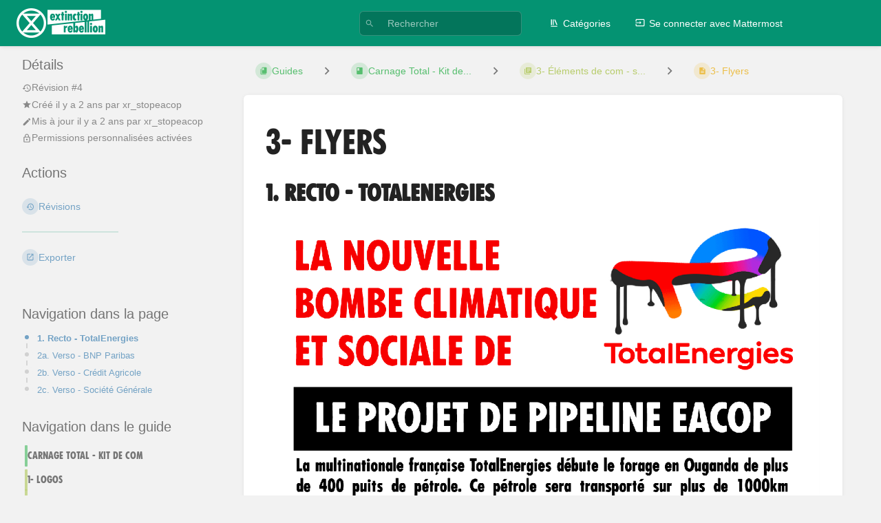

--- FILE ---
content_type: text/html; charset=UTF-8
request_url: https://wiki.extinctionrebellion.fr/books/carnage-total-kit-de-com/page/3-flyers-JAL
body_size: 8132
content:
<!DOCTYPE html>
<html lang="fr-FR"
      dir="ltr"
      class="">
<head>
    <title>3- Flyers | Wiki XR</title>

    <!-- Meta -->
    <meta charset="utf-8">
    <meta name="viewport" content="width=device-width">
    <meta name="token" content="ZshwPswqiXl2J4fFjtZmTkTq6R9pDgKTO8sN4dzX">
    <meta name="base-url" content="https://wiki.extinctionrebellion.fr">
    <meta name="theme-color" content="#049372"/>

    <!-- Social Cards Meta -->
    <meta property="og:title" content="3- Flyers | Wiki XR">
    <meta property="og:url" content="https://wiki.extinctionrebellion.fr/books/carnage-total-kit-de-com/page/3-flyers-JAL">
        <meta property="og:description" content="1. Recto - TotalEnergies


2a. Verso - BNP Paribas

 
2b. Verso - Crédit Agricole

 
2c. Ve...">

    <!-- Styles and Fonts -->
    <link rel="stylesheet" href="https://wiki.extinctionrebellion.fr/dist/styles.css?version=v23.06.2">
    <link rel="stylesheet" media="print" href="https://wiki.extinctionrebellion.fr/dist/print-styles.css?version=v23.06.2">

    <!-- Icons -->
    <link rel="icon" type="image/png" sizes="256x256" href="https://wiki.extinctionrebellion.fr/icon.png">
    <link rel="icon" type="image/png" sizes="180x180" href="https://wiki.extinctionrebellion.fr/icon-180.png">
    <link rel="apple-touch-icon" sizes="180x180" href="https://wiki.extinctionrebellion.fr/icon-180.png">
    <link rel="icon" type="image/png" sizes="128x128" href="https://wiki.extinctionrebellion.fr/icon-128.png">
    <link rel="icon" type="image/png" sizes="64x64" href="https://wiki.extinctionrebellion.fr/icon-64.png">
    <link rel="icon" type="image/png" sizes="32x32" href="https://wiki.extinctionrebellion.fr/icon-32.png">

    
    <!-- Custom Styles & Head Content -->
    <style id="custom-styles" data-color="#049372" data-color-light="rgba(4,147,114,0.15)">
    :root {
        --color-primary: #049372;
        --color-primary-light: rgba(4,147,114,0.15);
        --color-bookshelf: #3860aa;
        --color-book: #15a937;
        --color-chapter: #9ebc31;
        --color-page: #e9a800;
        --color-page-draft: #dc4f00;
    }

    @font-face {
      font-family: "fucxed";
      src: url('/fonts/font.otf');
      src: url('/fonts/font.ttf');
    }

    h1, h2, h3, h4 {
      font-family: "fucxed" !important;
    }

    .tri-layout-middle-contents {
      max-width: none;
    }

    #recents, #popular, #new {
      display: none;
    }

    .card {
      border-radius: 6px !important;
      border: none;
    }
    .grid-card {
      border-radius: 6px !important;
    }


    header .search-box input {
      border-radius:6px;
    }
    tri-layout-left {
        display: none;
    }

</style>
    
    
    <!-- Translations for JS -->
    </head>
<body
          class=" tri-layout ">

        <a class="px-m py-s skip-to-content-link print-hidden" href="#main-content">Passer au contenu principal</a>    <div component="notification"
     option:notification:type="success"
     option:notification:auto-hide="true"
     option:notification:show="false"
     style="display: none;"
     class="notification pos"
     role="alert">
    <svg class="svg-icon" data-icon="check-circle" role="presentation"  viewBox="0 0 24 24" xmlns="http://www.w3.org/2000/svg">
    <path d="M0 0h24v24H0z" fill="none"/>
    <path d="M12 2C6.48 2 2 6.48 2 12s4.48 10 10 10 10-4.48 10-10S17.52 2 12 2zm-2 15l-5-5 1.41-1.41L10 14.17l7.59-7.59L19 8l-9 9z"/>
</svg> <span></span><div class="dismiss"><svg class="svg-icon" data-icon="close" role="presentation"  viewBox="0 0 24 24" xmlns="http://www.w3.org/2000/svg">
    <path d="M19 6.41L17.59 5 12 10.59 6.41 5 5 6.41 10.59 12 5 17.59 6.41 19 12 13.41 17.59 19 19 17.59 13.41 12z"/>
    <path d="M0 0h24v24H0z" fill="none"/>
</svg></div>
</div>

<div component="notification"
     option:notification:type="warning"
     option:notification:auto-hide="false"
     option:notification:show="false"
     style="display: none;"
     class="notification warning"
     role="alert">
    <svg class="svg-icon" data-icon="info" role="presentation"  viewBox="0 0 24 24" xmlns="http://www.w3.org/2000/svg">
    <path d="M0 0h24v24H0z" fill="none"/>
    <path d="M11 17h2v-6h-2v6zm1-15C6.48 2 2 6.48 2 12s4.48 10 10 10 10-4.48 10-10S17.52 2 12 2zm0 18c-4.41 0-8-3.59-8-8s3.59-8 8-8 8 3.59 8 8-3.59 8-8 8zM11 9h2V7h-2v2z"/>
</svg> <span></span><div class="dismiss"><svg class="svg-icon" data-icon="close" role="presentation"  viewBox="0 0 24 24" xmlns="http://www.w3.org/2000/svg">
    <path d="M19 6.41L17.59 5 12 10.59 6.41 5 5 6.41 10.59 12 5 17.59 6.41 19 12 13.41 17.59 19 19 17.59 13.41 12z"/>
    <path d="M0 0h24v24H0z" fill="none"/>
</svg></div>
</div>

<div component="notification"
     option:notification:type="error"
     option:notification:auto-hide="false"
     option:notification:show="false"
     style="display: none;"
     class="notification neg"
     role="alert">
    <svg class="svg-icon" data-icon="danger" role="presentation"  viewBox="0 0 24 24" xmlns="http://www.w3.org/2000/svg">
    <path d="M15.73 3H8.27L3 8.27v7.46L8.27 21h7.46L21 15.73V8.27L15.73 3zM12 17.3c-.72 0-1.3-.58-1.3-1.3 0-.72.58-1.3 1.3-1.3.72 0 1.3.58 1.3 1.3 0 .72-.58 1.3-1.3 1.3zm1-4.3h-2V7h2v6z"/>
    <path d="M0 0h24v24H0z" fill="none"/>
</svg> <span></span><div class="dismiss"><svg class="svg-icon" data-icon="close" role="presentation"  viewBox="0 0 24 24" xmlns="http://www.w3.org/2000/svg">
    <path d="M19 6.41L17.59 5 12 10.59 6.41 5 5 6.41 10.59 12 5 17.59 6.41 19 12 13.41 17.59 19 19 17.59 13.41 12z"/>
    <path d="M0 0h24v24H0z" fill="none"/>
</svg></div>
</div>    <header id="header" component="header-mobile-toggle" class="primary-background">
    <div class="grid mx-l">

        <div>
            <a href="https://wiki.extinctionrebellion.fr" class="logo">
                                    <img class="logo-image" src="https://wiki.extinctionrebellion.fr/uploads/images/system/2022-06/PuAm5k0nREa1r2k2-xr-logo-rgb-black-linear.png" alt="Logo">
                                            </a>
            <button type="button"
                    refs="header-mobile-toggle@toggle"
                    title="Développer le menu"
                    aria-expanded="false"
                    class="mobile-menu-toggle hide-over-l"><svg class="svg-icon" data-icon="more" role="presentation"  viewBox="0 0 24 24" xmlns="http://www.w3.org/2000/svg">
    <path d="M0 0h24v24H0z" fill="none"/>
    <path d="M12 8c1.1 0 2-.9 2-2s-.9-2-2-2-2 .9-2 2 .9 2 2 2zm0 2c-1.1 0-2 .9-2 2s.9 2 2 2 2-.9 2-2-.9-2-2-2zm0 6c-1.1 0-2 .9-2 2s.9 2 2 2 2-.9 2-2-.9-2-2-2z"/>
</svg></button>
        </div>

        <div class="flex-container-column items-center justify-center hide-under-l">
                        <form action="https://wiki.extinctionrebellion.fr/search" method="GET" class="search-box" role="search">
                <button id="header-search-box-button" type="submit" aria-label="Rechercher" tabindex="-1"><svg class="svg-icon" data-icon="search" role="presentation"  viewBox="0 0 24 24" xmlns="http://www.w3.org/2000/svg">
    <path d="M15.5 14h-.79l-.28-.27C15.41 12.59 16 11.11 16 9.5 16 5.91 13.09 3 9.5 3S3 5.91 3 9.5 5.91 16 9.5 16c1.61 0 3.09-.59 4.23-1.57l.27.28v.79l5 4.99L20.49 19l-4.99-5zm-6 0C7.01 14 5 11.99 5 9.5S7.01 5 9.5 5 14 7.01 14 9.5 11.99 14 9.5 14z"/>
    <path d="M0 0h24v24H0z" fill="none"/>
</svg> </button>
                <input id="header-search-box-input" type="text" name="term"
                       aria-label="Rechercher" placeholder="Rechercher"
                       value="">
            </form>
                    </div>

        <nav refs="header-mobile-toggle@menu" class="header-links">
            <div class="links text-center">
                                    <a class="hide-over-l" href="https://wiki.extinctionrebellion.fr/search"><svg class="svg-icon" data-icon="search" role="presentation"  viewBox="0 0 24 24" xmlns="http://www.w3.org/2000/svg">
    <path d="M15.5 14h-.79l-.28-.27C15.41 12.59 16 11.11 16 9.5 16 5.91 13.09 3 9.5 3S3 5.91 3 9.5 5.91 16 9.5 16c1.61 0 3.09-.59 4.23-1.57l.27.28v.79l5 4.99L20.49 19l-4.99-5zm-6 0C7.01 14 5 11.99 5 9.5S7.01 5 9.5 5 14 7.01 14 9.5 11.99 14 9.5 14z"/>
    <path d="M0 0h24v24H0z" fill="none"/>
</svg>Rechercher</a>
                                            <a href="https://wiki.extinctionrebellion.fr/shelves"><svg class="svg-icon" data-icon="bookshelf" role="presentation"  xmlns="http://www.w3.org/2000/svg" viewBox="0 0 24 24"><path fill="none" d="M0 0h24v24H0V0z"/><path d="M1.088 2.566h17.42v17.42H1.088z" fill="none"/><path d="M4 20.058h15.892V22H4z"/><path d="M2.902 1.477h17.42v17.42H2.903z" fill="none"/><g><path d="M6.658 3.643V18h-2.38V3.643zM11.326 3.643V18H8.947V3.643zM14.722 3.856l5.613 13.214-2.19.93-5.613-13.214z"/></g></svg>Catégories</a>
                                                                            
                                                        <a href="https://wiki.extinctionrebellion.fr/login/service/mattermost"><svg class="svg-icon" data-icon="login" role="presentation"  viewBox="0 0 24 24" xmlns="http://www.w3.org/2000/svg">
    <path d="M0 0h24v24H0z" fill="none"/>
    <path d="M21 3.01H3c-1.1 0-2 .9-2 2V9h2V4.99h18v14.03H3V15H1v4.01c0 1.1.9 1.98 2 1.98h18c1.1 0 2-.88 2-1.98v-14c0-1.11-.9-2-2-2zM11 16l4-4-4-4v3H1v2h10v3z"/>
</svg>Se connecter avec Mattermost</a>
                            </div>
                    </nav>

    </div>
</header>

    <div id="content" components="tri-layout" class="block">
        
    <div class="tri-layout-mobile-tabs print-hidden">
        <div class="grid half no-break no-gap">
            <button type="button"
                    refs="tri-layout@tab"
                    data-tab="info"
                    aria-label="Onglet : Afficher les informations secondaires"
                    class="tri-layout-mobile-tab px-m py-m text-link">
                Informations
            </button>
            <button type="button"
                    refs="tri-layout@tab"
                    data-tab="content"
                    aria-label="Onglet : Afficher le contenu principal"
                    aria-selected="true"
                    class="tri-layout-mobile-tab px-m py-m text-link active">
                Contenu
            </button>
        </div>
    </div>

    <div refs="tri-layout@container" class="tri-layout-container"  >

        <div class="tri-layout-left print-hidden" id="sidebar">
            <aside class="tri-layout-left-contents">
                
    
    
            <nav id="page-navigation" class="mb-xl" aria-label="Navigation dans la page">
            <h5>Navigation dans la page</h5>
            <div class="body">
                <div class="sidebar-page-nav menu">
                                            <li class="page-nav-item h1">
                            <a href="#bkmrk-1.-recto---totalener" class="text-limit-lines-1 block">1. Recto - TotalEnergies</a>
                            <div class="link-background sidebar-page-nav-bullet"></div>
                        </li>
                                            <li class="page-nav-item h1">
                            <a href="#bkmrk-2b.-verso---cr%C3%A9dit-a" class="text-limit-lines-1 block">2a. Verso - BNP Paribas</a>
                            <div class="link-background sidebar-page-nav-bullet"></div>
                        </li>
                                            <li class="page-nav-item h1">
                            <a href="#bkmrk-2b.-verso---cr%C3%A9dit-a-0" class="text-limit-lines-1 block">2b. Verso - Crédit Agricole</a>
                            <div class="link-background sidebar-page-nav-bullet"></div>
                        </li>
                                            <li class="page-nav-item h1">
                            <a href="#bkmrk-2c.-verso---soci%C3%A9t%C3%A9-" class="text-limit-lines-1 block">2c. Verso - Société Générale</a>
                            <div class="link-background sidebar-page-nav-bullet"></div>
                        </li>
                                    </div>
            </div>
        </nav>
    
    <nav id="book-tree"
     class="book-tree mb-xl"
     aria-label="Navigation dans le guide">

    <h5>Navigation dans le guide</h5>

    <ul class="sidebar-page-list mt-xs menu entity-list">
                    <li class="list-item-book book">
                <a href="https://wiki.extinctionrebellion.fr/books/carnage-total-kit-de-com" class="book   entity-list-item" data-entity-type="book" data-entity-id="61">
    <span role="presentation" class="icon text-book"><svg class="svg-icon" data-icon="book" role="presentation"  viewBox="0 0 24 24" xmlns="http://www.w3.org/2000/svg">
    <path d="M0 0h24v24H0z" fill="none"/>
    <path d="M18 2H6c-1.1 0-2 .9-2 2v16c0 1.1.9 2 2 2h12c1.1 0 2-.9 2-2V4c0-1.1-.9-2-2-2zM6 4h5v8l-2.5-1.5L6 12V4z"/>
</svg></span>
    <div class="content">
            <h4 class="entity-list-item-name break-text">Carnage Total - Kit de com</h4>
            
    </div>
</a>            </li>
        
                    <li class="list-item-chapter chapter ">
                <a href="https://wiki.extinctionrebellion.fr/books/carnage-total-kit-de-com/chapter/1-logos" class="chapter   entity-list-item" data-entity-type="chapter" data-entity-id="68">
    <span role="presentation" class="icon text-chapter"><svg class="svg-icon" data-icon="chapter" role="presentation"  viewBox="0 0 24 24" xmlns="http://www.w3.org/2000/svg">
    <path d="M0 0h24v24H0z" fill="none"/>
    <path d="M4 6H2v14c0 1.1.9 2 2 2h14v-2H4V6zm16-4H8c-1.1 0-2 .9-2 2v12c0 1.1.9 2 2 2h12c1.1 0 2-.9 2-2V4c0-1.1-.9-2-2-2zm-1 9H9V9h10v2zm-4 4H9v-2h6v2zm4-8H9V5h10v2z"/>
</svg></span>
    <div class="content">
            <h4 class="entity-list-item-name break-text">1- Logos</h4>
            
    </div>
</a>
                                    <div class="entity-list-item no-hover">
                        <span role="presentation" class="icon text-chapter"></span>
                        <div class="content">
                            <div component="chapter-contents" class="chapter-child-menu">
    <button type="button"
            refs="chapter-contents@toggle"
            aria-expanded="false"
            class="text-muted chapter-contents-toggle ">
        <svg class="svg-icon" data-icon="caret-right" role="presentation"  xmlns="http://www.w3.org/2000/svg" viewBox="0 0 24 24"><path d="M9.5 17.5l5-5-5-5z"/><path d="M0 0h24v24H0z" fill="none"/></svg> <svg class="svg-icon" data-icon="page" role="presentation"  viewBox="0 0 24 24" xmlns="http://www.w3.org/2000/svg">
    <path d="M0 0h24v24H0z" fill="none"/>
    <path d="M14 2H6c-1.1 0-1.99.9-1.99 2L4 20c0 1.1.89 2 1.99 2H18c1.1 0 2-.9 2-2V8l-6-6zm2 16H8v-2h8v2zm0-4H8v-2h8v2zm-3-5V3.5L18.5 9H13z"/>
</svg> <span>3 pages</span>
    </button>
    <ul refs="chapter-contents@list"
        class="chapter-contents-list sub-menu inset-list "         role="menu">
                    <li class="list-item-page " role="presentation">
                <a href="https://wiki.extinctionrebellion.fr/books/carnage-total-kit-de-com/page/1-carnage-total" class="page   entity-list-item" data-entity-type="page" data-entity-id="352">
    <span role="presentation" class="icon text-page"><svg class="svg-icon" data-icon="page" role="presentation"  viewBox="0 0 24 24" xmlns="http://www.w3.org/2000/svg">
    <path d="M0 0h24v24H0z" fill="none"/>
    <path d="M14 2H6c-1.1 0-1.99.9-1.99 2L4 20c0 1.1.89 2 1.99 2H18c1.1 0 2-.9 2-2V8l-6-6zm2 16H8v-2h8v2zm0-4H8v-2h8v2zm-3-5V3.5L18.5 9H13z"/>
</svg></span>
    <div class="content">
            <h4 class="entity-list-item-name break-text">1- Carnage Total</h4>
            
    </div>
</a>            </li>
                    <li class="list-item-page " role="presentation">
                <a href="https://wiki.extinctionrebellion.fr/books/carnage-total-kit-de-com/page/2-extinction-rebellion" class="page   entity-list-item" data-entity-type="page" data-entity-id="353">
    <span role="presentation" class="icon text-page"><svg class="svg-icon" data-icon="page" role="presentation"  viewBox="0 0 24 24" xmlns="http://www.w3.org/2000/svg">
    <path d="M0 0h24v24H0z" fill="none"/>
    <path d="M14 2H6c-1.1 0-1.99.9-1.99 2L4 20c0 1.1.89 2 1.99 2H18c1.1 0 2-.9 2-2V8l-6-6zm2 16H8v-2h8v2zm0-4H8v-2h8v2zm-3-5V3.5L18.5 9H13z"/>
</svg></span>
    <div class="content">
            <h4 class="entity-list-item-name break-text">2- Extinction Rebellion</h4>
            
    </div>
</a>            </li>
                    <li class="list-item-page " role="presentation">
                <a href="https://wiki.extinctionrebellion.fr/books/carnage-total-kit-de-com/page/3-partenaires" class="page   entity-list-item" data-entity-type="page" data-entity-id="354">
    <span role="presentation" class="icon text-page"><svg class="svg-icon" data-icon="page" role="presentation"  viewBox="0 0 24 24" xmlns="http://www.w3.org/2000/svg">
    <path d="M0 0h24v24H0z" fill="none"/>
    <path d="M14 2H6c-1.1 0-1.99.9-1.99 2L4 20c0 1.1.89 2 1.99 2H18c1.1 0 2-.9 2-2V8l-6-6zm2 16H8v-2h8v2zm0-4H8v-2h8v2zm-3-5V3.5L18.5 9H13z"/>
</svg></span>
    <div class="content">
            <h4 class="entity-list-item-name break-text">3- Partenaires</h4>
            
    </div>
</a>            </li>
            </ul>
</div>                        </div>
                    </div>

                
            </li>
                    <li class="list-item-chapter chapter ">
                <a href="https://wiki.extinctionrebellion.fr/books/carnage-total-kit-de-com/chapter/2-elements-de-com-avec-logos-xr-VtQ" class="chapter   entity-list-item" data-entity-type="chapter" data-entity-id="67">
    <span role="presentation" class="icon text-chapter"><svg class="svg-icon" data-icon="chapter" role="presentation"  viewBox="0 0 24 24" xmlns="http://www.w3.org/2000/svg">
    <path d="M0 0h24v24H0z" fill="none"/>
    <path d="M4 6H2v14c0 1.1.9 2 2 2h14v-2H4V6zm16-4H8c-1.1 0-2 .9-2 2v12c0 1.1.9 2 2 2h12c1.1 0 2-.9 2-2V4c0-1.1-.9-2-2-2zm-1 9H9V9h10v2zm-4 4H9v-2h6v2zm4-8H9V5h10v2z"/>
</svg></span>
    <div class="content">
            <h4 class="entity-list-item-name break-text">2- Éléments de com - avec logos XR</h4>
            
    </div>
</a>
                                    <div class="entity-list-item no-hover">
                        <span role="presentation" class="icon text-chapter"></span>
                        <div class="content">
                            <div component="chapter-contents" class="chapter-child-menu">
    <button type="button"
            refs="chapter-contents@toggle"
            aria-expanded="false"
            class="text-muted chapter-contents-toggle ">
        <svg class="svg-icon" data-icon="caret-right" role="presentation"  xmlns="http://www.w3.org/2000/svg" viewBox="0 0 24 24"><path d="M9.5 17.5l5-5-5-5z"/><path d="M0 0h24v24H0z" fill="none"/></svg> <svg class="svg-icon" data-icon="page" role="presentation"  viewBox="0 0 24 24" xmlns="http://www.w3.org/2000/svg">
    <path d="M0 0h24v24H0z" fill="none"/>
    <path d="M14 2H6c-1.1 0-1.99.9-1.99 2L4 20c0 1.1.89 2 1.99 2H18c1.1 0 2-.9 2-2V8l-6-6zm2 16H8v-2h8v2zm0-4H8v-2h8v2zm-3-5V3.5L18.5 9H13z"/>
</svg> <span>6 pages</span>
    </button>
    <ul refs="chapter-contents@list"
        class="chapter-contents-list sub-menu inset-list "         role="menu">
                    <li class="list-item-page " role="presentation">
                <a href="https://wiki.extinctionrebellion.fr/books/carnage-total-kit-de-com/page/1-affiches-eacop" class="page   entity-list-item" data-entity-type="page" data-entity-id="348">
    <span role="presentation" class="icon text-page"><svg class="svg-icon" data-icon="page" role="presentation"  viewBox="0 0 24 24" xmlns="http://www.w3.org/2000/svg">
    <path d="M0 0h24v24H0z" fill="none"/>
    <path d="M14 2H6c-1.1 0-1.99.9-1.99 2L4 20c0 1.1.89 2 1.99 2H18c1.1 0 2-.9 2-2V8l-6-6zm2 16H8v-2h8v2zm0-4H8v-2h8v2zm-3-5V3.5L18.5 9H13z"/>
</svg></span>
    <div class="content">
            <h4 class="entity-list-item-name break-text">1- Affiches EACOP</h4>
            
    </div>
</a>            </li>
                    <li class="list-item-page " role="presentation">
                <a href="https://wiki.extinctionrebellion.fr/books/carnage-total-kit-de-com/page/2-affiches-banques" class="page   entity-list-item" data-entity-type="page" data-entity-id="349">
    <span role="presentation" class="icon text-page"><svg class="svg-icon" data-icon="page" role="presentation"  viewBox="0 0 24 24" xmlns="http://www.w3.org/2000/svg">
    <path d="M0 0h24v24H0z" fill="none"/>
    <path d="M14 2H6c-1.1 0-1.99.9-1.99 2L4 20c0 1.1.89 2 1.99 2H18c1.1 0 2-.9 2-2V8l-6-6zm2 16H8v-2h8v2zm0-4H8v-2h8v2zm-3-5V3.5L18.5 9H13z"/>
</svg></span>
    <div class="content">
            <h4 class="entity-list-item-name break-text">2- Affiches banques</h4>
            
    </div>
</a>            </li>
                    <li class="list-item-page " role="presentation">
                <a href="https://wiki.extinctionrebellion.fr/books/carnage-total-kit-de-com/page/3-flyers" class="page   entity-list-item" data-entity-type="page" data-entity-id="350">
    <span role="presentation" class="icon text-page"><svg class="svg-icon" data-icon="page" role="presentation"  viewBox="0 0 24 24" xmlns="http://www.w3.org/2000/svg">
    <path d="M0 0h24v24H0z" fill="none"/>
    <path d="M14 2H6c-1.1 0-1.99.9-1.99 2L4 20c0 1.1.89 2 1.99 2H18c1.1 0 2-.9 2-2V8l-6-6zm2 16H8v-2h8v2zm0-4H8v-2h8v2zm-3-5V3.5L18.5 9H13z"/>
</svg></span>
    <div class="content">
            <h4 class="entity-list-item-name break-text">3- Flyers</h4>
            
    </div>
</a>            </li>
                    <li class="list-item-page " role="presentation">
                <a href="https://wiki.extinctionrebellion.fr/books/carnage-total-kit-de-com/page/4-stickers" class="page   entity-list-item" data-entity-type="page" data-entity-id="351">
    <span role="presentation" class="icon text-page"><svg class="svg-icon" data-icon="page" role="presentation"  viewBox="0 0 24 24" xmlns="http://www.w3.org/2000/svg">
    <path d="M0 0h24v24H0z" fill="none"/>
    <path d="M14 2H6c-1.1 0-1.99.9-1.99 2L4 20c0 1.1.89 2 1.99 2H18c1.1 0 2-.9 2-2V8l-6-6zm2 16H8v-2h8v2zm0-4H8v-2h8v2zm-3-5V3.5L18.5 9H13z"/>
</svg></span>
    <div class="content">
            <h4 class="entity-list-item-name break-text">4- Stickers</h4>
            
    </div>
</a>            </li>
                    <li class="list-item-page " role="presentation">
                <a href="https://wiki.extinctionrebellion.fr/books/carnage-total-kit-de-com/page/5-faux-billets" class="page   entity-list-item" data-entity-type="page" data-entity-id="362">
    <span role="presentation" class="icon text-page"><svg class="svg-icon" data-icon="page" role="presentation"  viewBox="0 0 24 24" xmlns="http://www.w3.org/2000/svg">
    <path d="M0 0h24v24H0z" fill="none"/>
    <path d="M14 2H6c-1.1 0-1.99.9-1.99 2L4 20c0 1.1.89 2 1.99 2H18c1.1 0 2-.9 2-2V8l-6-6zm2 16H8v-2h8v2zm0-4H8v-2h8v2zm-3-5V3.5L18.5 9H13z"/>
</svg></span>
    <div class="content">
            <h4 class="entity-list-item-name break-text">5- Faux billets</h4>
            
    </div>
</a>            </li>
                    <li class="list-item-page " role="presentation">
                <a href="https://wiki.extinctionrebellion.fr/books/carnage-total-kit-de-com/page/6-pochoirs-e3o" class="page   entity-list-item" data-entity-type="page" data-entity-id="360">
    <span role="presentation" class="icon text-page"><svg class="svg-icon" data-icon="page" role="presentation"  viewBox="0 0 24 24" xmlns="http://www.w3.org/2000/svg">
    <path d="M0 0h24v24H0z" fill="none"/>
    <path d="M14 2H6c-1.1 0-1.99.9-1.99 2L4 20c0 1.1.89 2 1.99 2H18c1.1 0 2-.9 2-2V8l-6-6zm2 16H8v-2h8v2zm0-4H8v-2h8v2zm-3-5V3.5L18.5 9H13z"/>
</svg></span>
    <div class="content">
            <h4 class="entity-list-item-name break-text">6- Pochoirs</h4>
            
    </div>
</a>            </li>
            </ul>
</div>                        </div>
                    </div>

                
            </li>
                    <li class="list-item-chapter chapter ">
                <a href="https://wiki.extinctionrebellion.fr/books/carnage-total-kit-de-com/chapter/3-elements-de-com-sans-logos-xr" class="chapter   entity-list-item" data-entity-type="chapter" data-entity-id="66">
    <span role="presentation" class="icon text-chapter"><svg class="svg-icon" data-icon="chapter" role="presentation"  viewBox="0 0 24 24" xmlns="http://www.w3.org/2000/svg">
    <path d="M0 0h24v24H0z" fill="none"/>
    <path d="M4 6H2v14c0 1.1.9 2 2 2h14v-2H4V6zm16-4H8c-1.1 0-2 .9-2 2v12c0 1.1.9 2 2 2h12c1.1 0 2-.9 2-2V4c0-1.1-.9-2-2-2zm-1 9H9V9h10v2zm-4 4H9v-2h6v2zm4-8H9V5h10v2z"/>
</svg></span>
    <div class="content">
            <h4 class="entity-list-item-name break-text">3- Éléments de com - sans logos XR</h4>
            
    </div>
</a>
                                    <div class="entity-list-item no-hover">
                        <span role="presentation" class="icon text-chapter"></span>
                        <div class="content">
                            <div component="chapter-contents" class="chapter-child-menu">
    <button type="button"
            refs="chapter-contents@toggle"
            aria-expanded="true"
            class="text-muted chapter-contents-toggle  open ">
        <svg class="svg-icon" data-icon="caret-right" role="presentation"  xmlns="http://www.w3.org/2000/svg" viewBox="0 0 24 24"><path d="M9.5 17.5l5-5-5-5z"/><path d="M0 0h24v24H0z" fill="none"/></svg> <svg class="svg-icon" data-icon="page" role="presentation"  viewBox="0 0 24 24" xmlns="http://www.w3.org/2000/svg">
    <path d="M0 0h24v24H0z" fill="none"/>
    <path d="M14 2H6c-1.1 0-1.99.9-1.99 2L4 20c0 1.1.89 2 1.99 2H18c1.1 0 2-.9 2-2V8l-6-6zm2 16H8v-2h8v2zm0-4H8v-2h8v2zm-3-5V3.5L18.5 9H13z"/>
</svg> <span>6 pages</span>
    </button>
    <ul refs="chapter-contents@list"
        class="chapter-contents-list sub-menu inset-list  open "         style="display: block;"         role="menu">
                    <li class="list-item-page " role="presentation">
                <a href="https://wiki.extinctionrebellion.fr/books/carnage-total-kit-de-com/page/1-affiches-eacop-c0d" class="page   entity-list-item" data-entity-type="page" data-entity-id="316">
    <span role="presentation" class="icon text-page"><svg class="svg-icon" data-icon="page" role="presentation"  viewBox="0 0 24 24" xmlns="http://www.w3.org/2000/svg">
    <path d="M0 0h24v24H0z" fill="none"/>
    <path d="M14 2H6c-1.1 0-1.99.9-1.99 2L4 20c0 1.1.89 2 1.99 2H18c1.1 0 2-.9 2-2V8l-6-6zm2 16H8v-2h8v2zm0-4H8v-2h8v2zm-3-5V3.5L18.5 9H13z"/>
</svg></span>
    <div class="content">
            <h4 class="entity-list-item-name break-text">1- Affiches EACOP</h4>
            
    </div>
</a>            </li>
                    <li class="list-item-page " role="presentation">
                <a href="https://wiki.extinctionrebellion.fr/books/carnage-total-kit-de-com/page/2-affiches-banques-Hdd" class="page   entity-list-item" data-entity-type="page" data-entity-id="355">
    <span role="presentation" class="icon text-page"><svg class="svg-icon" data-icon="page" role="presentation"  viewBox="0 0 24 24" xmlns="http://www.w3.org/2000/svg">
    <path d="M0 0h24v24H0z" fill="none"/>
    <path d="M14 2H6c-1.1 0-1.99.9-1.99 2L4 20c0 1.1.89 2 1.99 2H18c1.1 0 2-.9 2-2V8l-6-6zm2 16H8v-2h8v2zm0-4H8v-2h8v2zm-3-5V3.5L18.5 9H13z"/>
</svg></span>
    <div class="content">
            <h4 class="entity-list-item-name break-text">2- Affiches Banques</h4>
            
    </div>
</a>            </li>
                    <li class="list-item-page " role="presentation">
                <a href="https://wiki.extinctionrebellion.fr/books/carnage-total-kit-de-com/page/3-flyers-JAL" class="page  selected entity-list-item" data-entity-type="page" data-entity-id="317">
    <span role="presentation" class="icon text-page"><svg class="svg-icon" data-icon="page" role="presentation"  viewBox="0 0 24 24" xmlns="http://www.w3.org/2000/svg">
    <path d="M0 0h24v24H0z" fill="none"/>
    <path d="M14 2H6c-1.1 0-1.99.9-1.99 2L4 20c0 1.1.89 2 1.99 2H18c1.1 0 2-.9 2-2V8l-6-6zm2 16H8v-2h8v2zm0-4H8v-2h8v2zm-3-5V3.5L18.5 9H13z"/>
</svg></span>
    <div class="content">
            <h4 class="entity-list-item-name break-text">3- Flyers</h4>
            
    </div>
</a>            </li>
                    <li class="list-item-page " role="presentation">
                <a href="https://wiki.extinctionrebellion.fr/books/carnage-total-kit-de-com/page/4-stickers-4ke" class="page   entity-list-item" data-entity-type="page" data-entity-id="318">
    <span role="presentation" class="icon text-page"><svg class="svg-icon" data-icon="page" role="presentation"  viewBox="0 0 24 24" xmlns="http://www.w3.org/2000/svg">
    <path d="M0 0h24v24H0z" fill="none"/>
    <path d="M14 2H6c-1.1 0-1.99.9-1.99 2L4 20c0 1.1.89 2 1.99 2H18c1.1 0 2-.9 2-2V8l-6-6zm2 16H8v-2h8v2zm0-4H8v-2h8v2zm-3-5V3.5L18.5 9H13z"/>
</svg></span>
    <div class="content">
            <h4 class="entity-list-item-name break-text">4- Stickers</h4>
            
    </div>
</a>            </li>
                    <li class="list-item-page " role="presentation">
                <a href="https://wiki.extinctionrebellion.fr/books/carnage-total-kit-de-com/page/5-faux-billets-shu" class="page   entity-list-item" data-entity-type="page" data-entity-id="363">
    <span role="presentation" class="icon text-page"><svg class="svg-icon" data-icon="page" role="presentation"  viewBox="0 0 24 24" xmlns="http://www.w3.org/2000/svg">
    <path d="M0 0h24v24H0z" fill="none"/>
    <path d="M14 2H6c-1.1 0-1.99.9-1.99 2L4 20c0 1.1.89 2 1.99 2H18c1.1 0 2-.9 2-2V8l-6-6zm2 16H8v-2h8v2zm0-4H8v-2h8v2zm-3-5V3.5L18.5 9H13z"/>
</svg></span>
    <div class="content">
            <h4 class="entity-list-item-name break-text">5- Faux billets</h4>
            
    </div>
</a>            </li>
                    <li class="list-item-page " role="presentation">
                <a href="https://wiki.extinctionrebellion.fr/books/carnage-total-kit-de-com/page/6-pochoirs" class="page   entity-list-item" data-entity-type="page" data-entity-id="361">
    <span role="presentation" class="icon text-page"><svg class="svg-icon" data-icon="page" role="presentation"  viewBox="0 0 24 24" xmlns="http://www.w3.org/2000/svg">
    <path d="M0 0h24v24H0z" fill="none"/>
    <path d="M14 2H6c-1.1 0-1.99.9-1.99 2L4 20c0 1.1.89 2 1.99 2H18c1.1 0 2-.9 2-2V8l-6-6zm2 16H8v-2h8v2zm0-4H8v-2h8v2zm-3-5V3.5L18.5 9H13z"/>
</svg></span>
    <div class="content">
            <h4 class="entity-list-item-name break-text">6- Pochoirs</h4>
            
    </div>
</a>            </li>
            </ul>
</div>                        </div>
                    </div>

                
            </li>
                    <li class="list-item-page page ">
                <a href="https://wiki.extinctionrebellion.fr/books/carnage-total-kit-de-com/page/4-reseaux-sociaux-de-carnage-total" class="page   entity-list-item" data-entity-type="page" data-entity-id="319">
    <span role="presentation" class="icon text-page"><svg class="svg-icon" data-icon="page" role="presentation"  viewBox="0 0 24 24" xmlns="http://www.w3.org/2000/svg">
    <path d="M0 0h24v24H0z" fill="none"/>
    <path d="M14 2H6c-1.1 0-1.99.9-1.99 2L4 20c0 1.1.89 2 1.99 2H18c1.1 0 2-.9 2-2V8l-6-6zm2 16H8v-2h8v2zm0-4H8v-2h8v2zm-3-5V3.5L18.5 9H13z"/>
</svg></span>
    <div class="content">
            <h4 class="entity-list-item-name break-text">4- Réseaux sociaux de Carnage Total</h4>
            
    </div>
</a>
                
            </li>
                    <li class="list-item-chapter chapter ">
                <a href="https://wiki.extinctionrebellion.fr/books/carnage-total-kit-de-com/chapter/5-la-fete-a-total" class="chapter   entity-list-item" data-entity-type="chapter" data-entity-id="127">
    <span role="presentation" class="icon text-chapter"><svg class="svg-icon" data-icon="chapter" role="presentation"  viewBox="0 0 24 24" xmlns="http://www.w3.org/2000/svg">
    <path d="M0 0h24v24H0z" fill="none"/>
    <path d="M4 6H2v14c0 1.1.9 2 2 2h14v-2H4V6zm16-4H8c-1.1 0-2 .9-2 2v12c0 1.1.9 2 2 2h12c1.1 0 2-.9 2-2V4c0-1.1-.9-2-2-2zm-1 9H9V9h10v2zm-4 4H9v-2h6v2zm4-8H9V5h10v2z"/>
</svg></span>
    <div class="content">
            <h4 class="entity-list-item-name break-text">5- La Fête à Total</h4>
            
    </div>
</a>
                                    <div class="entity-list-item no-hover">
                        <span role="presentation" class="icon text-chapter"></span>
                        <div class="content">
                            <div component="chapter-contents" class="chapter-child-menu">
    <button type="button"
            refs="chapter-contents@toggle"
            aria-expanded="false"
            class="text-muted chapter-contents-toggle ">
        <svg class="svg-icon" data-icon="caret-right" role="presentation"  xmlns="http://www.w3.org/2000/svg" viewBox="0 0 24 24"><path d="M9.5 17.5l5-5-5-5z"/><path d="M0 0h24v24H0z" fill="none"/></svg> <svg class="svg-icon" data-icon="page" role="presentation"  viewBox="0 0 24 24" xmlns="http://www.w3.org/2000/svg">
    <path d="M0 0h24v24H0z" fill="none"/>
    <path d="M14 2H6c-1.1 0-1.99.9-1.99 2L4 20c0 1.1.89 2 1.99 2H18c1.1 0 2-.9 2-2V8l-6-6zm2 16H8v-2h8v2zm0-4H8v-2h8v2zm-3-5V3.5L18.5 9H13z"/>
</svg> <span>4 pages</span>
    </button>
    <ul refs="chapter-contents@list"
        class="chapter-contents-list sub-menu inset-list "         role="menu">
                    <li class="list-item-page " role="presentation">
                <a href="https://wiki.extinctionrebellion.fr/books/carnage-total-kit-de-com/page/0-lien-youtube" class="page   entity-list-item" data-entity-type="page" data-entity-id="631">
    <span role="presentation" class="icon text-page"><svg class="svg-icon" data-icon="page" role="presentation"  viewBox="0 0 24 24" xmlns="http://www.w3.org/2000/svg">
    <path d="M0 0h24v24H0z" fill="none"/>
    <path d="M14 2H6c-1.1 0-1.99.9-1.99 2L4 20c0 1.1.89 2 1.99 2H18c1.1 0 2-.9 2-2V8l-6-6zm2 16H8v-2h8v2zm0-4H8v-2h8v2zm-3-5V3.5L18.5 9H13z"/>
</svg></span>
    <div class="content">
            <h4 class="entity-list-item-name break-text">0- Lien YouTube</h4>
            
    </div>
</a>            </li>
                    <li class="list-item-page " role="presentation">
                <a href="https://wiki.extinctionrebellion.fr/books/carnage-total-kit-de-com/page/1-5-mars" class="page   entity-list-item" data-entity-type="page" data-entity-id="622">
    <span role="presentation" class="icon text-page"><svg class="svg-icon" data-icon="page" role="presentation"  viewBox="0 0 24 24" xmlns="http://www.w3.org/2000/svg">
    <path d="M0 0h24v24H0z" fill="none"/>
    <path d="M14 2H6c-1.1 0-1.99.9-1.99 2L4 20c0 1.1.89 2 1.99 2H18c1.1 0 2-.9 2-2V8l-6-6zm2 16H8v-2h8v2zm0-4H8v-2h8v2zm-3-5V3.5L18.5 9H13z"/>
</svg></span>
    <div class="content">
            <h4 class="entity-list-item-name break-text">1- 5 mars</h4>
            
    </div>
</a>            </li>
                    <li class="list-item-page " role="presentation">
                <a href="https://wiki.extinctionrebellion.fr/books/carnage-total-kit-de-com/page/2-12-mars" class="page   entity-list-item" data-entity-type="page" data-entity-id="623">
    <span role="presentation" class="icon text-page"><svg class="svg-icon" data-icon="page" role="presentation"  viewBox="0 0 24 24" xmlns="http://www.w3.org/2000/svg">
    <path d="M0 0h24v24H0z" fill="none"/>
    <path d="M14 2H6c-1.1 0-1.99.9-1.99 2L4 20c0 1.1.89 2 1.99 2H18c1.1 0 2-.9 2-2V8l-6-6zm2 16H8v-2h8v2zm0-4H8v-2h8v2zm-3-5V3.5L18.5 9H13z"/>
</svg></span>
    <div class="content">
            <h4 class="entity-list-item-name break-text">2- 12 mars</h4>
            
    </div>
</a>            </li>
                    <li class="list-item-page " role="presentation">
                <a href="https://wiki.extinctionrebellion.fr/books/carnage-total-kit-de-com/page/3-19-mars" class="page   entity-list-item" data-entity-type="page" data-entity-id="628">
    <span role="presentation" class="icon text-page"><svg class="svg-icon" data-icon="page" role="presentation"  viewBox="0 0 24 24" xmlns="http://www.w3.org/2000/svg">
    <path d="M0 0h24v24H0z" fill="none"/>
    <path d="M14 2H6c-1.1 0-1.99.9-1.99 2L4 20c0 1.1.89 2 1.99 2H18c1.1 0 2-.9 2-2V8l-6-6zm2 16H8v-2h8v2zm0-4H8v-2h8v2zm-3-5V3.5L18.5 9H13z"/>
</svg></span>
    <div class="content">
            <h4 class="entity-list-item-name break-text">3- 19 mars</h4>
            
    </div>
</a>            </li>
            </ul>
</div>                        </div>
                    </div>

                
            </li>
            </ul>
</nav>            </aside>
        </div>

        <div class=" tri-layout-middle">
            <div id="main-content" class="tri-layout-middle-contents">
                
    <div class="mb-m print-hidden">
        <nav class="breadcrumbs text-center" aria-label="Fil d&#039;Ariane">
    
    
            <a href="https://wiki.extinctionrebellion.fr/books" class="text-book icon-list-item outline-hover">
            <span><svg class="svg-icon" data-icon="books" role="presentation"  xmlns="http://www.w3.org/2000/svg" viewBox="0 0 24 24"><path d="M0 0h24v24H0z" fill="none"/><path d="M19.252 1.708H8.663a1.77 1.77 0 0 0-1.765 1.764v14.12c0 .97.794 1.764 1.765 1.764h10.59a1.77 1.77 0 0 0 1.764-1.765V3.472a1.77 1.77 0 0 0-1.765-1.764zM8.663 3.472h4.412v7.06L10.87 9.208l-2.206 1.324z"/><path d="M30.61 3.203h24v24h-24z" fill="none"/><path d="M2.966 6.61v14c0 1.1.9 2 2 2h14v-2h-14v-14z"/></svg></span>
            <span>Guides</span>
        </a>
            
    
    
            
                
                                    <div class="dropdown-search" components="dropdown dropdown-search"
     option:dropdown-search:url="/search/entity/siblings?entity_type=book&entity_id=61"
     option:dropdown-search:local-search-selector=".entity-list-item"
>
    <div class="dropdown-search-toggle-breadcrumb" refs="dropdown@toggle"
         aria-haspopup="true" aria-expanded="false" tabindex="0">
        <div class="separator"><svg class="svg-icon" data-icon="chevron-right" role="presentation"  xmlns="http://www.w3.org/2000/svg" viewBox="0 0 24 24"><path d="M10 6L8.59 7.41 13.17 12l-4.58 4.59L10 18l6-6z"/><path d="M0 0h24v24H0z" fill="none"/></svg></div>
    </div>
    <div refs="dropdown@menu" class="dropdown-search-dropdown card" role="menu">
        <div class="dropdown-search-search">
            <svg class="svg-icon" data-icon="search" role="presentation"  viewBox="0 0 24 24" xmlns="http://www.w3.org/2000/svg">
    <path d="M15.5 14h-.79l-.28-.27C15.41 12.59 16 11.11 16 9.5 16 5.91 13.09 3 9.5 3S3 5.91 3 9.5 5.91 16 9.5 16c1.61 0 3.09-.59 4.23-1.57l.27.28v.79l5 4.99L20.49 19l-4.99-5zm-6 0C7.01 14 5 11.99 5 9.5S7.01 5 9.5 5 14 7.01 14 9.5 11.99 14 9.5 14z"/>
    <path d="M0 0h24v24H0z" fill="none"/>
</svg>            <input refs="dropdown-search@searchInput"
                   aria-label="Rechercher"
                   autocomplete="off"
                   placeholder="Rechercher"
                   type="text">
        </div>
        <div refs="dropdown-search@loading">
            <div class="loading-container">
    <div></div>
    <div></div>
    <div></div>
    </div>        </div>
        <div refs="dropdown-search@listContainer" class="dropdown-search-list px-m" tabindex="-1"></div>
    </div>
</div>                        <a href="https://wiki.extinctionrebellion.fr/books/carnage-total-kit-de-com" class="text-book icon-list-item outline-hover">
                <span><svg class="svg-icon" data-icon="book" role="presentation"  viewBox="0 0 24 24" xmlns="http://www.w3.org/2000/svg">
    <path d="M0 0h24v24H0z" fill="none"/>
    <path d="M18 2H6c-1.1 0-2 .9-2 2v16c0 1.1.9 2 2 2h12c1.1 0 2-.9 2-2V4c0-1.1-.9-2-2-2zM6 4h5v8l-2.5-1.5L6 12V4z"/>
</svg></span>
                <span>
                    Carnage Total - Kit de...
                </span>
            </a>
                            
                
                                    <div class="dropdown-search" components="dropdown dropdown-search"
     option:dropdown-search:url="/search/entity/siblings?entity_type=chapter&entity_id=66"
     option:dropdown-search:local-search-selector=".entity-list-item"
>
    <div class="dropdown-search-toggle-breadcrumb" refs="dropdown@toggle"
         aria-haspopup="true" aria-expanded="false" tabindex="0">
        <div class="separator"><svg class="svg-icon" data-icon="chevron-right" role="presentation"  xmlns="http://www.w3.org/2000/svg" viewBox="0 0 24 24"><path d="M10 6L8.59 7.41 13.17 12l-4.58 4.59L10 18l6-6z"/><path d="M0 0h24v24H0z" fill="none"/></svg></div>
    </div>
    <div refs="dropdown@menu" class="dropdown-search-dropdown card" role="menu">
        <div class="dropdown-search-search">
            <svg class="svg-icon" data-icon="search" role="presentation"  viewBox="0 0 24 24" xmlns="http://www.w3.org/2000/svg">
    <path d="M15.5 14h-.79l-.28-.27C15.41 12.59 16 11.11 16 9.5 16 5.91 13.09 3 9.5 3S3 5.91 3 9.5 5.91 16 9.5 16c1.61 0 3.09-.59 4.23-1.57l.27.28v.79l5 4.99L20.49 19l-4.99-5zm-6 0C7.01 14 5 11.99 5 9.5S7.01 5 9.5 5 14 7.01 14 9.5 11.99 14 9.5 14z"/>
    <path d="M0 0h24v24H0z" fill="none"/>
</svg>            <input refs="dropdown-search@searchInput"
                   aria-label="Rechercher"
                   autocomplete="off"
                   placeholder="Rechercher"
                   type="text">
        </div>
        <div refs="dropdown-search@loading">
            <div class="loading-container">
    <div></div>
    <div></div>
    <div></div>
    </div>        </div>
        <div refs="dropdown-search@listContainer" class="dropdown-search-list px-m" tabindex="-1"></div>
    </div>
</div>                        <a href="https://wiki.extinctionrebellion.fr/books/carnage-total-kit-de-com/chapter/3-elements-de-com-sans-logos-xr" class="text-chapter icon-list-item outline-hover">
                <span><svg class="svg-icon" data-icon="chapter" role="presentation"  viewBox="0 0 24 24" xmlns="http://www.w3.org/2000/svg">
    <path d="M0 0h24v24H0z" fill="none"/>
    <path d="M4 6H2v14c0 1.1.9 2 2 2h14v-2H4V6zm16-4H8c-1.1 0-2 .9-2 2v12c0 1.1.9 2 2 2h12c1.1 0 2-.9 2-2V4c0-1.1-.9-2-2-2zm-1 9H9V9h10v2zm-4 4H9v-2h6v2zm4-8H9V5h10v2z"/>
</svg></span>
                <span>
                    3- Éléments de com - s...
                </span>
            </a>
                            
                
                                    <div class="dropdown-search" components="dropdown dropdown-search"
     option:dropdown-search:url="/search/entity/siblings?entity_type=page&entity_id=317"
     option:dropdown-search:local-search-selector=".entity-list-item"
>
    <div class="dropdown-search-toggle-breadcrumb" refs="dropdown@toggle"
         aria-haspopup="true" aria-expanded="false" tabindex="0">
        <div class="separator"><svg class="svg-icon" data-icon="chevron-right" role="presentation"  xmlns="http://www.w3.org/2000/svg" viewBox="0 0 24 24"><path d="M10 6L8.59 7.41 13.17 12l-4.58 4.59L10 18l6-6z"/><path d="M0 0h24v24H0z" fill="none"/></svg></div>
    </div>
    <div refs="dropdown@menu" class="dropdown-search-dropdown card" role="menu">
        <div class="dropdown-search-search">
            <svg class="svg-icon" data-icon="search" role="presentation"  viewBox="0 0 24 24" xmlns="http://www.w3.org/2000/svg">
    <path d="M15.5 14h-.79l-.28-.27C15.41 12.59 16 11.11 16 9.5 16 5.91 13.09 3 9.5 3S3 5.91 3 9.5 5.91 16 9.5 16c1.61 0 3.09-.59 4.23-1.57l.27.28v.79l5 4.99L20.49 19l-4.99-5zm-6 0C7.01 14 5 11.99 5 9.5S7.01 5 9.5 5 14 7.01 14 9.5 11.99 14 9.5 14z"/>
    <path d="M0 0h24v24H0z" fill="none"/>
</svg>            <input refs="dropdown-search@searchInput"
                   aria-label="Rechercher"
                   autocomplete="off"
                   placeholder="Rechercher"
                   type="text">
        </div>
        <div refs="dropdown-search@loading">
            <div class="loading-container">
    <div></div>
    <div></div>
    <div></div>
    </div>        </div>
        <div refs="dropdown-search@listContainer" class="dropdown-search-list px-m" tabindex="-1"></div>
    </div>
</div>                        <a href="https://wiki.extinctionrebellion.fr/books/carnage-total-kit-de-com/page/3-flyers-JAL" class="text-page icon-list-item outline-hover">
                <span><svg class="svg-icon" data-icon="page" role="presentation"  viewBox="0 0 24 24" xmlns="http://www.w3.org/2000/svg">
    <path d="M0 0h24v24H0z" fill="none"/>
    <path d="M14 2H6c-1.1 0-1.99.9-1.99 2L4 20c0 1.1.89 2 1.99 2H18c1.1 0 2-.9 2-2V8l-6-6zm2 16H8v-2h8v2zm0-4H8v-2h8v2zm-3-5V3.5L18.5 9H13z"/>
</svg></span>
                <span>
                    3- Flyers
                </span>
            </a>
                    </nav>    </div>

    <main class="content-wrap card">
        <div component="page-display"
             option:page-display:page-id="317"
             class="page-content clearfix">
            <div dir="auto">

    <h1 class="break-text" id="bkmrk-page-title">3- Flyers</h1>

    <div style="clear:left;"></div>

            <h3 id="bkmrk-1.-recto---totalener"><strong>1. Recto - TotalEnergies</strong></h3>
<p id="bkmrk-"><a href="https://wiki.extinctionrebellion.fr/uploads/images/gallery/2023-05/okP7Hdr0YensclGv-flyer-recto-cleaned-1.png" target="_blank" rel="noopener"><img src="https://wiki.extinctionrebellion.fr/uploads/images/gallery/2023-05/scaled-1680-/okP7Hdr0YensclGv-flyer-recto-cleaned-1.png" alt="Flyer_RECTO.cleaned-1.png"></a></p>
<p id="bkmrk-%C2%A0"><br></p>
<h3 id="bkmrk-2b.-verso---cr%C3%A9dit-a"><strong>2a. Verso - BNP Paribas</strong></h3>
<p id="bkmrk--0"><a href="https://wiki.extinctionrebellion.fr/uploads/images/gallery/2023-05/xkVjYC4QydMo8gjn-a3-fly-ct-bn-nologo.png" target="_blank" rel="noopener"><img src="https://wiki.extinctionrebellion.fr/uploads/images/gallery/2023-05/scaled-1680-/xkVjYC4QydMo8gjn-a3-fly-ct-bn-nologo.png" alt="a3-fly-ct-bn-nologo.png"></a></p>
<p id="bkmrk-%C2%A0-0"> </p>
<h3 id="bkmrk-2b.-verso---cr%C3%A9dit-a-0"><strong>2b. Verso - Crédit Agricole</strong></h3>
<p id="bkmrk--1"><a href="https://wiki.extinctionrebellion.fr/uploads/images/gallery/2023-05/6lgdYK5Iht7Lcd6X-a3-fly-ct-ca-nologo.png" target="_blank" rel="noopener"><img src="https://wiki.extinctionrebellion.fr/uploads/images/gallery/2023-05/scaled-1680-/6lgdYK5Iht7Lcd6X-a3-fly-ct-ca-nologo.png" alt="a3-fly-ct-ca-nologo.png"></a></p>
<p id="bkmrk-%C2%A0-1"> </p>
<h3 id="bkmrk-2c.-verso---soci%C3%A9t%C3%A9-"><strong>2c. Verso - Société Générale</strong></h3>
<p id="bkmrk--2"><a href="https://wiki.extinctionrebellion.fr/uploads/images/gallery/2023-05/0KACT9jlqKliahi0-a3-fly-ct-sg-nologo.png" target="_blank" rel="noopener"><img src="https://wiki.extinctionrebellion.fr/uploads/images/gallery/2023-05/scaled-1680-/0KACT9jlqKliahi0-a3-fly-ct-sg-nologo.png" alt="a3-fly-ct-sg-nologo.png"></a></p>
    </div>        </div>
        <div component="pointer"
      option:pointer:page-id="317">
    <div id="pointer"
         refs="pointer@pointer"
         tabindex="-1"
         aria-label="Options de section de page"
         class="pointer-container">
        <div class="pointer flex-container-row items-center justify-space-between p-s anim " >
            <div refs="pointer@mode-section" class="flex-container-row items-center gap-s">
                <button refs="pointer@mode-toggle"
                        title="Mode Lien Permanent, Cliquer pour afficher la balise d&#039;inclusion"
                        class="text-button icon px-xs"><svg class="svg-icon" data-icon="link" role="presentation"  viewBox="0 0 24 24" xmlns="http://www.w3.org/2000/svg">
    <path d="M3.9 12c0-1.71 1.39-3.1 3.1-3.1h4V7H7c-2.76 0-5 2.24-5 5s2.24 5 5 5h4v-1.9H7c-1.71 0-3.1-1.39-3.1-3.1zM8 13h8v-2H8v2zm9-6h-4v1.9h4c1.71 0 3.1 1.39 3.1 3.1s-1.39 3.1-3.1 3.1h-4V17h4c2.76 0 5-2.24 5-5s-2.24-5-5-5z"/>
</svg></button>
                <div class="input-group">
                    <input refs="pointer@link-input" aria-label="Lien permanent de la section de page" readonly="readonly" type="text" id="pointer-url" placeholder="url">
                    <button refs="pointer@link-button" class="button outline icon" type="button" title="Copier le lien"><svg class="svg-icon" data-icon="copy" role="presentation"  viewBox="0 0 24 24" xmlns="http://www.w3.org/2000/svg">
    <path d="M16 1H4c-1.1 0-2 .9-2 2v14h2V3h12V1zm3 4H8c-1.1 0-2 .9-2 2v14c0 1.1.9 2 2 2h11c1.1 0 2-.9 2-2V7c0-1.1-.9-2-2-2zm0 16H8V7h11v14z"/>
</svg></button>
                </div>
            </div>
            <div refs="pointer@mode-section" hidden class="flex-container-row items-center gap-s">
                <button refs="pointer@mode-toggle"
                        title="Mode balise d&#039;inclusion, cliquer pour afficher le lien permanent"
                        class="text-button icon px-xs"><svg class="svg-icon" data-icon="include" role="presentation"  viewBox="0 0 24 24" xmlns="http://www.w3.org/2000/svg">
    <path d="M0 .5h24v24H0z" fill="none"/>
    <path d="M12 16.5l4-4h-3v-9h-2v9H8l4 4zm9-13h-6v1.99h6v14.03H3V5.49h6V3.5H3c-1.1 0-2 .9-2 2v14c0 1.1.9 2 2 2h18c1.1 0 2-.9 2-2v-14c0-1.1-.9-2-2-2z"/>
</svg></button>
                <div class="input-group">
                    <input refs="pointer@include-input" aria-label="Balise d&#039;inclusion de la section de page" readonly="readonly" type="text" id="pointer-include" placeholder="include">
                    <button refs="pointer@include-button" class="button outline icon" type="button" title="Copier le lien"><svg class="svg-icon" data-icon="copy" role="presentation"  viewBox="0 0 24 24" xmlns="http://www.w3.org/2000/svg">
    <path d="M16 1H4c-1.1 0-2 .9-2 2v14h2V3h12V1zm3 4H8c-1.1 0-2 .9-2 2v14c0 1.1.9 2 2 2h11c1.1 0 2-.9 2-2V7c0-1.1-.9-2-2-2zm0 16H8V7h11v14z"/>
</svg></button>
                </div>
            </div>
                    </div>
    </div>

    <button refs="pointer@section-mode-button" class="screen-reader-only">Entrer en mode de sélection de section</button>
</div>
    </main>

    <div id="sibling-navigation" class="grid half collapse-xs items-center mb-m px-m no-row-gap fade-in-when-active print-hidden">
    <div>
                    <a href="https://wiki.extinctionrebellion.fr/books/carnage-total-kit-de-com/page/2-affiches-banques-Hdd" data-shortcut="previous" class="outline-hover no-link-style block rounded">
                <div class="px-m pt-xs text-muted">Précédent</div>
                <div class="inline-block">
                    <div class="icon-list-item no-hover">
                        <span class="text-page "><svg class="svg-icon" data-icon="page" role="presentation"  viewBox="0 0 24 24" xmlns="http://www.w3.org/2000/svg">
    <path d="M0 0h24v24H0z" fill="none"/>
    <path d="M14 2H6c-1.1 0-1.99.9-1.99 2L4 20c0 1.1.89 2 1.99 2H18c1.1 0 2-.9 2-2V8l-6-6zm2 16H8v-2h8v2zm0-4H8v-2h8v2zm-3-5V3.5L18.5 9H13z"/>
</svg></span>
                        <span>2- Affiches Banques</span>
                    </div>
                </div>
            </a>
            </div>
    <div>
                    <a href="https://wiki.extinctionrebellion.fr/books/carnage-total-kit-de-com/page/4-stickers-4ke" data-shortcut="next" class="outline-hover no-link-style block rounded text-xs-right">
                <div class="px-m pt-xs text-muted text-xs-right">Suivant</div>
                <div class="inline block">
                    <div class="icon-list-item no-hover">
                        <span class="text-page "><svg class="svg-icon" data-icon="page" role="presentation"  viewBox="0 0 24 24" xmlns="http://www.w3.org/2000/svg">
    <path d="M0 0h24v24H0z" fill="none"/>
    <path d="M14 2H6c-1.1 0-1.99.9-1.99 2L4 20c0 1.1.89 2 1.99 2H18c1.1 0 2-.9 2-2V8l-6-6zm2 16H8v-2h8v2zm0-4H8v-2h8v2zm-3-5V3.5L18.5 9H13z"/>
</svg></span>
                        <span>4- Stickers</span>
                    </div>
                </div>
            </a>
            </div>
</div>
                        <div class="px-xl">
                <hr class="darker">
            </div>
        
        <div class="comments-container mb-l print-hidden">
            <section component="page-comments"
         option:page-comments:page-id="317"
         option:page-comments:created-text="Commentaire ajouté"
         option:page-comments:count-text="{0} Pas de commentaires|{1} Un commentaire|[2,*] :count commentaires"
         class="comments-list"
         aria-label="Commentaires">

    <div refs="page-comments@comment-count-bar" class="grid half left-focus v-center no-row-gap">
        <h5 refs="page-comments@comments-title">Pas de commentaires</h5>
            </div>

    <div refs="page-comments@commentContainer" class="comment-container">
            </div>

    
</section>            <div class="clearfix"></div>
        </div>
                </div>
        </div>

        <div class="tri-layout-right print-hidden">
            <aside class="tri-layout-right-contents">
                    <div id="page-details" class="entity-details mb-xl">
        <h5>Détails</h5>
        <div class="blended-links">
            <div class="entity-meta">
    
            <a href="https://wiki.extinctionrebellion.fr/books/carnage-total-kit-de-com/page/3-flyers-JAL/revisions" class="entity-meta-item">
            <svg class="svg-icon" data-icon="history" role="presentation"  viewBox="0 0 24 24" xmlns="http://www.w3.org/2000/svg">
    <path d="M0 0h24v24H0z" fill="none"/>
    <path d="M13 3c-4.97 0-9 4.03-9 9H1l3.89 3.89.07.14L9 12H6c0-3.87 3.13-7 7-7s7 3.13 7 7-3.13 7-7 7c-1.93 0-3.68-.79-4.94-2.06l-1.42 1.42C8.27 19.99 10.51 21 13 21c4.97 0 9-4.03 9-9s-4.03-9-9-9zm-1 5v5l4.28 2.54.72-1.21-3.5-2.08V8H12z"/>
</svg>Révision #4
        </a>
    
    
            <div class="entity-meta-item">
            <svg class="svg-icon" data-icon="star" role="presentation"  viewBox="0 0 24 24" xmlns="http://www.w3.org/2000/svg">
    <path d="M0 0h24v24H0z" fill="none"/>
    <path d="M12 17.27L18.18 21l-1.64-7.03L22 9.24l-7.19-.61L12 2 9.19 8.63 2 9.24l5.46 4.73L5.82 21z"/>
    <path d="M0 0h24v24H0z" fill="none"/>
</svg>            <div>
                Créé <span title="Wed, May 3, 2023 11:49 AM">il y a 2 ans</span> par <a href='https://wiki.extinctionrebellion.fr/user/xr-stopeacop'>xr_stopeacop</a>
            </div>
        </div>
    
            <div class="entity-meta-item">
            <svg class="svg-icon" data-icon="edit" role="presentation"  viewBox="0 0 24 24" xmlns="http://www.w3.org/2000/svg">
    <path d="M3 17.25V21h3.75L17.81 9.94l-3.75-3.75L3 17.25zM20.71 7.04c.39-.39.39-1.02 0-1.41l-2.34-2.34c-.39-.39-1.02-.39-1.41 0l-1.83 1.83 3.75 3.75 1.83-1.83z"/>
    <path d="M0 0h24v24H0z" fill="none"/>
</svg>            <div>
                Mis à jour <span title="Mon, May 8, 2023 12:30 PM">il y a 2 ans</span> par <a href='https://wiki.extinctionrebellion.fr/user/xr-stopeacop'>xr_stopeacop</a>
            </div>
        </div>
    
    </div>
                            <div class="active-restriction">
                                            <div class="entity-meta-item">
                            <svg class="svg-icon" data-icon="lock" role="presentation"  viewBox="0 0 24 24" xmlns="http://www.w3.org/2000/svg" xmlns:xlink="http://www.w3.org/1999/xlink">
    <defs>
        <path d="M0 0h24v24H0V0z" id="a"/>
    </defs>
    <clipPath id="b">
        <use overflow="visible" xlink:href="#a"/>
    </clipPath>
    <path clip-path="url(#b)" d="M12 17c1.1 0 2-.9 2-2s-.9-2-2-2-2 .9-2 2 .9 2 2 2zm6-9h-1V6c0-2.76-2.24-5-5-5S7 3.24 7 6v2H6c-1.1 0-2 .9-2 2v10c0 1.1.9 2 2 2h12c1.1 0 2-.9 2-2V10c0-1.1-.9-2-2-2zM8.9 6c0-1.71 1.39-3.1 3.1-3.1s3.1 1.39 3.1 3.1v2H8.9V6zM18 20H6V10h12v10z"/>
</svg>                            <div>Permissions personnalisées activées</div>
                        </div>
                                    </div>
            
            
            
                    </div>
    </div>

    <div class="actions mb-xl">
        <h5>Actions</h5>

        <div class="icon-list text-link">

            
                                                <a href="https://wiki.extinctionrebellion.fr/books/carnage-total-kit-de-com/page/3-flyers-JAL/revisions" data-shortcut="revisions" class="icon-list-item">
                <span><svg class="svg-icon" data-icon="history" role="presentation"  viewBox="0 0 24 24" xmlns="http://www.w3.org/2000/svg">
    <path d="M0 0h24v24H0z" fill="none"/>
    <path d="M13 3c-4.97 0-9 4.03-9 9H1l3.89 3.89.07.14L9 12H6c0-3.87 3.13-7 7-7s7 3.13 7 7-3.13 7-7 7c-1.93 0-3.68-.79-4.94-2.06l-1.42 1.42C8.27 19.99 10.51 21 13 21c4.97 0 9-4.03 9-9s-4.03-9-9-9zm-1 5v5l4.28 2.54.72-1.21-3.5-2.08V8H12z"/>
</svg></span>
                <span>Révisions</span>
            </a>
                        
            <hr class="primary-background"/>

                                        <div component="dropdown"
     class="dropdown-container"
     id="export-menu">

    <div refs="dropdown@toggle"
         class="icon-list-item"
         aria-haspopup="true"
         aria-expanded="false"
         aria-label="Exporter"
         data-shortcut="export"
         tabindex="0">
        <span><svg class="svg-icon" data-icon="export" role="presentation"  viewBox="0 0 24 24" xmlns="http://www.w3.org/2000/svg">
    <path d="M0 0h24v24H0z" fill="none"/>
    <path d="M19 19H5V5h7V3H5c-1.11 0-2 .9-2 2v14c0 1.1.89 2 2 2h14c1.1 0 2-.9 2-2v-7h-2v7zM14 3v2h3.59l-9.83 9.83 1.41 1.41L19 6.41V10h2V3h-7z"/>
</svg></span>
        <span>Exporter</span>
    </div>

    <ul refs="dropdown@menu" class="wide dropdown-menu" role="menu">
        <li><a href="https://wiki.extinctionrebellion.fr/books/carnage-total-kit-de-com/page/3-flyers-JAL/export/html" target="_blank" class="label-item"><span>Fichiers web</span><span>.html</span></a></li>
        <li><a href="https://wiki.extinctionrebellion.fr/books/carnage-total-kit-de-com/page/3-flyers-JAL/export/pdf" target="_blank" class="label-item"><span>Fichier PDF</span><span>.pdf</span></a></li>
        <li><a href="https://wiki.extinctionrebellion.fr/books/carnage-total-kit-de-com/page/3-flyers-JAL/export/plaintext" target="_blank" class="label-item"><span>Document texte</span><span>.txt</span></a></li>
        <li><a href="https://wiki.extinctionrebellion.fr/books/carnage-total-kit-de-com/page/3-flyers-JAL/export/markdown" target="_blank" class="label-item"><span>Fichiers Markdown</span><span>.md</span></a></li>
    </ul>

</div>
                    </div>

    </div>
            </aside>
        </div>
    </div>

    </div>

    <footer>
            <a href="https://organise.earth/" target="_blank" rel="noopener">Mattermost</a>
            <a href="https://base.extinctionrebellion.fr/" target="_blank" rel="noopener">La Base</a>
            <a href="https://rdv.extinctionrebellion.fr/" target="_blank" rel="noopener">RDV</a>
            <a href="https://rdv2.extinctionrebellion.fr/" target="_blank" rel="noopener">RDV 2</a>
    </footer>

    <div component="back-to-top" class="back-to-top print-hidden">
        <div class="inner">
            <svg class="svg-icon" data-icon="chevron-up" role="presentation"  viewBox="0 0 24 24" xmlns="http://www.w3.org/2000/svg">
    <path d="M7.41 15.41L12 10.83l4.59 4.58L18 14l-6-6-6 6z"/>
    <path d="M0 0h24v24H0z" fill="none"/>
</svg> <span>Retour en haut</span>
        </div>
    </div>

        <script src="https://wiki.extinctionrebellion.fr/dist/app.js?version=v23.06.2" nonce="eAmE52VoBPZnBlDFrrxMLJNe"></script>
    
    </body>
</html>


--- FILE ---
content_type: text/javascript
request_url: https://wiki.extinctionrebellion.fr/dist/code.js?version=v23.06.2
body_size: 201170
content:
var U=class{constructor(){}lineAt(e){if(e<0||e>this.length)throw new RangeError(`Invalid position ${e} in document of length ${this.length}`);return this.lineInner(e,!1,1,0)}line(e){if(e<1||e>this.lines)throw new RangeError(`Invalid line number ${e} in ${this.lines}-line document`);return this.lineInner(e,!0,1,0)}replace(e,t,i){let r=[];return this.decompose(0,e,r,2),i.length&&i.decompose(0,i.length,r,3),this.decompose(t,this.length,r,1),je.from(r,this.length-(t-e)+i.length)}append(e){return this.replace(this.length,this.length,e)}slice(e,t=this.length){let i=[];return this.decompose(e,t,i,0),je.from(i,t-e)}eq(e){if(e==this)return!0;if(e.length!=this.length||e.lines!=this.lines)return!1;let t=this.scanIdentical(e,1),i=this.length-this.scanIdentical(e,-1),r=new Ft(this),s=new Ft(e);for(let O=t,o=t;;){if(r.next(O),s.next(O),O=0,r.lineBreak!=s.lineBreak||r.done!=s.done||r.value!=s.value)return!1;if(o+=r.value.length,r.done||o>=i)return!0}}iter(e=1){return new Ft(this,e)}iterRange(e,t=this.length){return new jn(this,e,t)}iterLines(e,t){let i;if(e==null)i=this.iter();else{t==null&&(t=this.lines+1);let r=this.line(e).from;i=this.iterRange(r,Math.max(r,t==this.lines+1?this.length:t<=1?0:this.line(t-1).to))}return new Gn(i)}toString(){return this.sliceString(0)}toJSON(){let e=[];return this.flatten(e),e}static of(e){if(e.length==0)throw new RangeError("A document must have at least one line");return e.length==1&&!e[0]?U.empty:e.length<=32?new F(e):je.from(F.split(e,[]))}},F=class extends U{constructor(e,t=nd(e)){super(),this.text=e,this.length=t}get lines(){return this.text.length}get children(){return null}lineInner(e,t,i,r){for(let s=0;;s++){let O=this.text[s],o=r+O.length;if((t?i:o)>=e)return new Os(r,o,i,O);r=o+1,i++}}decompose(e,t,i,r){let s=e<=0&&t>=this.length?this:new F(tl(this.text,e,t),Math.min(t,this.length)-Math.max(0,e));if(r&1){let O=i.pop(),o=An(s.text,O.text.slice(),0,s.length);if(o.length<=32)i.push(new F(o,O.length+s.length));else{let l=o.length>>1;i.push(new F(o.slice(0,l)),new F(o.slice(l)))}}else i.push(s)}replace(e,t,i){if(!(i instanceof F))return super.replace(e,t,i);let r=An(this.text,An(i.text,tl(this.text,0,e)),t),s=this.length+i.length-(t-e);return r.length<=32?new F(r,s):je.from(F.split(r,[]),s)}sliceString(e,t=this.length,i=`
`){let r="";for(let s=0,O=0;s<=t&&O<this.text.length;O++){let o=this.text[O],l=s+o.length;s>e&&O&&(r+=i),e<l&&t>s&&(r+=o.slice(Math.max(0,e-s),t-s)),s=l+1}return r}flatten(e){for(let t of this.text)e.push(t)}scanIdentical(){return 0}static split(e,t){let i=[],r=-1;for(let s of e)i.push(s),r+=s.length+1,i.length==32&&(t.push(new F(i,r)),i=[],r=-1);return r>-1&&t.push(new F(i,r)),t}},je=class extends U{constructor(e,t){super(),this.children=e,this.length=t,this.lines=0;for(let i of e)this.lines+=i.lines}lineInner(e,t,i,r){for(let s=0;;s++){let O=this.children[s],o=r+O.length,l=i+O.lines-1;if((t?l:o)>=e)return O.lineInner(e,t,i,r);r=o+1,i=l+1}}decompose(e,t,i,r){for(let s=0,O=0;O<=t&&s<this.children.length;s++){let o=this.children[s],l=O+o.length;if(e<=l&&t>=O){let a=r&((O<=e?1:0)|(l>=t?2:0));O>=e&&l<=t&&!a?i.push(o):o.decompose(e-O,t-O,i,a)}O=l+1}}replace(e,t,i){if(i.lines<this.lines)for(let r=0,s=0;r<this.children.length;r++){let O=this.children[r],o=s+O.length;if(e>=s&&t<=o){let l=O.replace(e-s,t-s,i),a=this.lines-O.lines+l.lines;if(l.lines<a>>5-1&&l.lines>a>>5+1){let h=this.children.slice();return h[r]=l,new je(h,this.length-(t-e)+i.length)}return super.replace(s,o,l)}s=o+1}return super.replace(e,t,i)}sliceString(e,t=this.length,i=`
`){let r="";for(let s=0,O=0;s<this.children.length&&O<=t;s++){let o=this.children[s],l=O+o.length;O>e&&s&&(r+=i),e<l&&t>O&&(r+=o.sliceString(e-O,t-O,i)),O=l+1}return r}flatten(e){for(let t of this.children)t.flatten(e)}scanIdentical(e,t){if(!(e instanceof je))return 0;let i=0,[r,s,O,o]=t>0?[0,0,this.children.length,e.children.length]:[this.children.length-1,e.children.length-1,-1,-1];for(;;r+=t,s+=t){if(r==O||s==o)return i;let l=this.children[r],a=e.children[s];if(l!=a)return i+l.scanIdentical(a,t);i+=l.length+1}}static from(e,t=e.reduce((i,r)=>i+r.length+1,-1)){let i=0;for(let d of e)i+=d.lines;if(i<32){let d=[];for(let p of e)p.flatten(d);return new F(d,t)}let r=Math.max(32,i>>5),s=r<<1,O=r>>1,o=[],l=0,a=-1,h=[];function c(d){let p;if(d.lines>s&&d instanceof je)for(let m of d.children)c(m);else d.lines>O&&(l>O||!l)?(f(),o.push(d)):d instanceof F&&l&&(p=h[h.length-1])instanceof F&&d.lines+p.lines<=32?(l+=d.lines,a+=d.length+1,h[h.length-1]=new F(p.text.concat(d.text),p.length+1+d.length)):(l+d.lines>r&&f(),l+=d.lines,a+=d.length+1,h.push(d))}function f(){l!=0&&(o.push(h.length==1?h[0]:je.from(h,a)),a=-1,l=h.length=0)}for(let d of e)c(d);return f(),o.length==1?o[0]:new je(o,t)}};U.empty=new F([""],0);function nd(n){let e=-1;for(let t of n)e+=t.length+1;return e}function An(n,e,t=0,i=1e9){for(let r=0,s=0,O=!0;s<n.length&&r<=i;s++){let o=n[s],l=r+o.length;l>=t&&(l>i&&(o=o.slice(0,i-r)),r<t&&(o=o.slice(t-r)),O?(e[e.length-1]+=o,O=!1):e.push(o)),r=l+1}return e}function tl(n,e,t){return An(n,[""],e,t)}var Ft=class{constructor(e,t=1){this.dir=t,this.done=!1,this.lineBreak=!1,this.value="",this.nodes=[e],this.offsets=[t>0?1:(e instanceof F?e.text.length:e.children.length)<<1]}nextInner(e,t){for(this.done=this.lineBreak=!1;;){let i=this.nodes.length-1,r=this.nodes[i],s=this.offsets[i],O=s>>1,o=r instanceof F?r.text.length:r.children.length;if(O==(t>0?o:0)){if(i==0)return this.done=!0,this.value="",this;t>0&&this.offsets[i-1]++,this.nodes.pop(),this.offsets.pop()}else if((s&1)==(t>0?0:1)){if(this.offsets[i]+=t,e==0)return this.lineBreak=!0,this.value=`
`,this;e--}else if(r instanceof F){let l=r.text[O+(t<0?-1:0)];if(this.offsets[i]+=t,l.length>Math.max(0,e))return this.value=e==0?l:t>0?l.slice(e):l.slice(0,l.length-e),this;e-=l.length}else{let l=r.children[O+(t<0?-1:0)];e>l.length?(e-=l.length,this.offsets[i]+=t):(t<0&&this.offsets[i]--,this.nodes.push(l),this.offsets.push(t>0?1:(l instanceof F?l.text.length:l.children.length)<<1))}}}next(e=0){return e<0&&(this.nextInner(-e,-this.dir),e=this.value.length),this.nextInner(e,this.dir)}},jn=class{constructor(e,t,i){this.value="",this.done=!1,this.cursor=new Ft(e,t>i?-1:1),this.pos=t>i?e.length:0,this.from=Math.min(t,i),this.to=Math.max(t,i)}nextInner(e,t){if(t<0?this.pos<=this.from:this.pos>=this.to)return this.value="",this.done=!0,this;e+=Math.max(0,t<0?this.pos-this.to:this.from-this.pos);let i=t<0?this.pos-this.from:this.to-this.pos;e>i&&(e=i),i-=e;let{value:r}=this.cursor.next(e);return this.pos+=(r.length+e)*t,this.value=r.length<=i?r:t<0?r.slice(r.length-i):r.slice(0,i),this.done=!this.value,this}next(e=0){return e<0?e=Math.max(e,this.from-this.pos):e>0&&(e=Math.min(e,this.to-this.pos)),this.nextInner(e,this.cursor.dir)}get lineBreak(){return this.cursor.lineBreak&&this.value!=""}},Gn=class{constructor(e){this.inner=e,this.afterBreak=!0,this.value="",this.done=!1}next(e=0){let{done:t,lineBreak:i,value:r}=this.inner.next(e);return t?(this.done=!0,this.value=""):i?this.afterBreak?this.value="":(this.afterBreak=!0,this.next()):(this.value=r,this.afterBreak=!1),this}get lineBreak(){return!1}};typeof Symbol<"u"&&(U.prototype[Symbol.iterator]=function(){return this.iter()},Ft.prototype[Symbol.iterator]=jn.prototype[Symbol.iterator]=Gn.prototype[Symbol.iterator]=function(){return this});var Os=class{constructor(e,t,i,r){this.from=e,this.to=t,this.number=i,this.text=r}get length(){return this.to-this.from}},ui="lc,34,7n,7,7b,19,,,,2,,2,,,20,b,1c,l,g,,2t,7,2,6,2,2,,4,z,,u,r,2j,b,1m,9,9,,o,4,,9,,3,,5,17,3,3b,f,,w,1j,,,,4,8,4,,3,7,a,2,t,,1m,,,,2,4,8,,9,,a,2,q,,2,2,1l,,4,2,4,2,2,3,3,,u,2,3,,b,2,1l,,4,5,,2,4,,k,2,m,6,,,1m,,,2,,4,8,,7,3,a,2,u,,1n,,,,c,,9,,14,,3,,1l,3,5,3,,4,7,2,b,2,t,,1m,,2,,2,,3,,5,2,7,2,b,2,s,2,1l,2,,,2,4,8,,9,,a,2,t,,20,,4,,2,3,,,8,,29,,2,7,c,8,2q,,2,9,b,6,22,2,r,,,,,,1j,e,,5,,2,5,b,,10,9,,2u,4,,6,,2,2,2,p,2,4,3,g,4,d,,2,2,6,,f,,jj,3,qa,3,t,3,t,2,u,2,1s,2,,7,8,,2,b,9,,19,3,3b,2,y,,3a,3,4,2,9,,6,3,63,2,2,,1m,,,7,,,,,2,8,6,a,2,,1c,h,1r,4,1c,7,,,5,,14,9,c,2,w,4,2,2,,3,1k,,,2,3,,,3,1m,8,2,2,48,3,,d,,7,4,,6,,3,2,5i,1m,,5,ek,,5f,x,2da,3,3x,,2o,w,fe,6,2x,2,n9w,4,,a,w,2,28,2,7k,,3,,4,,p,2,5,,47,2,q,i,d,,12,8,p,b,1a,3,1c,,2,4,2,2,13,,1v,6,2,2,2,2,c,,8,,1b,,1f,,,3,2,2,5,2,,,16,2,8,,6m,,2,,4,,fn4,,kh,g,g,g,a6,2,gt,,6a,,45,5,1ae,3,,2,5,4,14,3,4,,4l,2,fx,4,ar,2,49,b,4w,,1i,f,1k,3,1d,4,2,2,1x,3,10,5,,8,1q,,c,2,1g,9,a,4,2,,2n,3,2,,,2,6,,4g,,3,8,l,2,1l,2,,,,,m,,e,7,3,5,5f,8,2,3,,,n,,29,,2,6,,,2,,,2,,2,6j,,2,4,6,2,,2,r,2,2d,8,2,,,2,2y,,,,2,6,,,2t,3,2,4,,5,77,9,,2,6t,,a,2,,,4,,40,4,2,2,4,,w,a,14,6,2,4,8,,9,6,2,3,1a,d,,2,ba,7,,6,,,2a,m,2,7,,2,,2,3e,6,3,,,2,,7,,,20,2,3,,,,9n,2,f0b,5,1n,7,t4,,1r,4,29,,f5k,2,43q,,,3,4,5,8,8,2,7,u,4,44,3,1iz,1j,4,1e,8,,e,,m,5,,f,11s,7,,h,2,7,,2,,5,79,7,c5,4,15s,7,31,7,240,5,gx7k,2o,3k,6o".split(",").map(n=>n?parseInt(n,36):1);for(let n=1;n<ui.length;n++)ui[n]+=ui[n-1];function rd(n){for(let e=1;e<ui.length;e+=2)if(ui[e]>n)return ui[e-1]<=n;return!1}function il(n){return n>=127462&&n<=127487}var nl=8205;function we(n,e,t=!0,i=!0){return(t?al:sd)(n,e,i)}function al(n,e,t){if(e==n.length)return e;e&&hl(n.charCodeAt(e))&&cl(n.charCodeAt(e-1))&&e--;let i=di(n,e);for(e+=Ji(i);e<n.length;){let r=di(n,e);if(i==nl||r==nl||t&&rd(r))e+=Ji(r),i=r;else if(il(r)){let s=0,O=e-2;for(;O>=0&&il(di(n,O));)s++,O-=2;if(s%2==0)break;e+=2}else break}return e}function sd(n,e,t){for(;e>0;){let i=al(n,e-2,t);if(i<e)return i;e--}return 0}function hl(n){return n>=56320&&n<57344}function cl(n){return n>=55296&&n<56320}function di(n,e){let t=n.charCodeAt(e);if(!cl(t)||e+1==n.length)return t;let i=n.charCodeAt(e+1);return hl(i)?(t-55296<<10)+(i-56320)+65536:t}function Ji(n){return n<65536?1:2}var os=/\r\n?|\n/,pe=function(n){return n[n.Simple=0]="Simple",n[n.TrackDel=1]="TrackDel",n[n.TrackBefore=2]="TrackBefore",n[n.TrackAfter=3]="TrackAfter",n}(pe||(pe={})),qe=class{constructor(e){this.sections=e}get length(){let e=0;for(let t=0;t<this.sections.length;t+=2)e+=this.sections[t];return e}get newLength(){let e=0;for(let t=0;t<this.sections.length;t+=2){let i=this.sections[t+1];e+=i<0?this.sections[t]:i}return e}get empty(){return this.sections.length==0||this.sections.length==2&&this.sections[1]<0}iterGaps(e){for(let t=0,i=0,r=0;t<this.sections.length;){let s=this.sections[t++],O=this.sections[t++];O<0?(e(i,r,s),r+=s):r+=O,i+=s}}iterChangedRanges(e,t=!1){ls(this,e,t)}get invertedDesc(){let e=[];for(let t=0;t<this.sections.length;){let i=this.sections[t++],r=this.sections[t++];r<0?e.push(i,r):e.push(r,i)}return new qe(e)}composeDesc(e){return this.empty?e:e.empty?this:fl(this,e)}mapDesc(e,t=!1){return e.empty?this:as(this,e,t)}mapPos(e,t=-1,i=pe.Simple){let r=0,s=0;for(let O=0;O<this.sections.length;){let o=this.sections[O++],l=this.sections[O++],a=r+o;if(l<0){if(a>e)return s+(e-r);s+=o}else{if(i!=pe.Simple&&a>=e&&(i==pe.TrackDel&&r<e&&a>e||i==pe.TrackBefore&&r<e||i==pe.TrackAfter&&a>e))return null;if(a>e||a==e&&t<0&&!o)return e==r||t<0?s:s+l;s+=l}r=a}if(e>r)throw new RangeError(`Position ${e} is out of range for changeset of length ${r}`);return s}touchesRange(e,t=e){for(let i=0,r=0;i<this.sections.length&&r<=t;){let s=this.sections[i++],O=this.sections[i++],o=r+s;if(O>=0&&r<=t&&o>=e)return r<e&&o>t?"cover":!0;r=o}return!1}toString(){let e="";for(let t=0;t<this.sections.length;){let i=this.sections[t++],r=this.sections[t++];e+=(e?" ":"")+i+(r>=0?":"+r:"")}return e}toJSON(){return this.sections}static fromJSON(e){if(!Array.isArray(e)||e.length%2||e.some(t=>typeof t!="number"))throw new RangeError("Invalid JSON representation of ChangeDesc");return new qe(e)}static create(e){return new qe(e)}},J=class extends qe{constructor(e,t){super(e),this.inserted=t}apply(e){if(this.length!=e.length)throw new RangeError("Applying change set to a document with the wrong length");return ls(this,(t,i,r,s,O)=>e=e.replace(r,r+(i-t),O),!1),e}mapDesc(e,t=!1){return as(this,e,t,!0)}invert(e){let t=this.sections.slice(),i=[];for(let r=0,s=0;r<t.length;r+=2){let O=t[r],o=t[r+1];if(o>=0){t[r]=o,t[r+1]=O;let l=r>>1;for(;i.length<l;)i.push(U.empty);i.push(O?e.slice(s,s+O):U.empty)}s+=O}return new J(t,i)}compose(e){return this.empty?e:e.empty?this:fl(this,e,!0)}map(e,t=!1){return e.empty?this:as(this,e,t,!0)}iterChanges(e,t=!1){ls(this,e,t)}get desc(){return qe.create(this.sections)}filter(e){let t=[],i=[],r=[],s=new Jt(this);e:for(let O=0,o=0;;){let l=O==e.length?1e9:e[O++];for(;o<l||o==l&&s.len==0;){if(s.done)break e;let h=Math.min(s.len,l-o);ye(r,h,-1);let c=s.ins==-1?-1:s.off==0?s.ins:0;ye(t,h,c),c>0&&Rt(i,t,s.text),s.forward(h),o+=h}let a=e[O++];for(;o<a;){if(s.done)break e;let h=Math.min(s.len,a-o);ye(t,h,-1),ye(r,h,s.ins==-1?-1:s.off==0?s.ins:0),s.forward(h),o+=h}}return{changes:new J(t,i),filtered:qe.create(r)}}toJSON(){let e=[];for(let t=0;t<this.sections.length;t+=2){let i=this.sections[t],r=this.sections[t+1];r<0?e.push(i):r==0?e.push([i]):e.push([i].concat(this.inserted[t>>1].toJSON()))}return e}static of(e,t,i){let r=[],s=[],O=0,o=null;function l(h=!1){if(!h&&!r.length)return;O<t&&ye(r,t-O,-1);let c=new J(r,s);o=o?o.compose(c.map(o)):c,r=[],s=[],O=0}function a(h){if(Array.isArray(h))for(let c of h)a(c);else if(h instanceof J){if(h.length!=t)throw new RangeError(`Mismatched change set length (got ${h.length}, expected ${t})`);l(),o=o?o.compose(h.map(o)):h}else{let{from:c,to:f=c,insert:d}=h;if(c>f||c<0||f>t)throw new RangeError(`Invalid change range ${c} to ${f} (in doc of length ${t})`);let p=d?typeof d=="string"?U.of(d.split(i||os)):d:U.empty,m=p.length;if(c==f&&m==0)return;c<O&&l(),c>O&&ye(r,c-O,-1),ye(r,f-c,m),Rt(s,r,p),O=f}}return a(e),l(!o),o}static empty(e){return new J(e?[e,-1]:[],[])}static fromJSON(e){if(!Array.isArray(e))throw new RangeError("Invalid JSON representation of ChangeSet");let t=[],i=[];for(let r=0;r<e.length;r++){let s=e[r];if(typeof s=="number")t.push(s,-1);else{if(!Array.isArray(s)||typeof s[0]!="number"||s.some((O,o)=>o&&typeof O!="string"))throw new RangeError("Invalid JSON representation of ChangeSet");if(s.length==1)t.push(s[0],0);else{for(;i.length<r;)i.push(U.empty);i[r]=U.of(s.slice(1)),t.push(s[0],i[r].length)}}}return new J(t,i)}static createSet(e,t){return new J(e,t)}};function ye(n,e,t,i=!1){if(e==0&&t<=0)return;let r=n.length-2;r>=0&&t<=0&&t==n[r+1]?n[r]+=e:e==0&&n[r]==0?n[r+1]+=t:i?(n[r]+=e,n[r+1]+=t):n.push(e,t)}function Rt(n,e,t){if(t.length==0)return;let i=e.length-2>>1;if(i<n.length)n[n.length-1]=n[n.length-1].append(t);else{for(;n.length<i;)n.push(U.empty);n.push(t)}}function ls(n,e,t){let i=n.inserted;for(let r=0,s=0,O=0;O<n.sections.length;){let o=n.sections[O++],l=n.sections[O++];if(l<0)r+=o,s+=o;else{let a=r,h=s,c=U.empty;for(;a+=o,h+=l,l&&i&&(c=c.append(i[O-2>>1])),!(t||O==n.sections.length||n.sections[O+1]<0);)o=n.sections[O++],l=n.sections[O++];e(r,a,s,h,c),r=a,s=h}}}function as(n,e,t,i=!1){let r=[],s=i?[]:null,O=new Jt(n),o=new Jt(e);for(let l=-1;;)if(O.ins==-1&&o.ins==-1){let a=Math.min(O.len,o.len);ye(r,a,-1),O.forward(a),o.forward(a)}else if(o.ins>=0&&(O.ins<0||l==O.i||O.off==0&&(o.len<O.len||o.len==O.len&&!t))){let a=o.len;for(ye(r,o.ins,-1);a;){let h=Math.min(O.len,a);O.ins>=0&&l<O.i&&O.len<=h&&(ye(r,0,O.ins),s&&Rt(s,r,O.text),l=O.i),O.forward(h),a-=h}o.next()}else if(O.ins>=0){let a=0,h=O.len;for(;h;)if(o.ins==-1){let c=Math.min(h,o.len);a+=c,h-=c,o.forward(c)}else if(o.ins==0&&o.len<h)h-=o.len,o.next();else break;ye(r,a,l<O.i?O.ins:0),s&&l<O.i&&Rt(s,r,O.text),l=O.i,O.forward(O.len-h)}else{if(O.done&&o.done)return s?J.createSet(r,s):qe.create(r);throw new Error("Mismatched change set lengths")}}function fl(n,e,t=!1){let i=[],r=t?[]:null,s=new Jt(n),O=new Jt(e);for(let o=!1;;){if(s.done&&O.done)return r?J.createSet(i,r):qe.create(i);if(s.ins==0)ye(i,s.len,0,o),s.next();else if(O.len==0&&!O.done)ye(i,0,O.ins,o),r&&Rt(r,i,O.text),O.next();else{if(s.done||O.done)throw new Error("Mismatched change set lengths");{let l=Math.min(s.len2,O.len),a=i.length;if(s.ins==-1){let h=O.ins==-1?-1:O.off?0:O.ins;ye(i,l,h,o),r&&h&&Rt(r,i,O.text)}else O.ins==-1?(ye(i,s.off?0:s.len,l,o),r&&Rt(r,i,s.textBit(l))):(ye(i,s.off?0:s.len,O.off?0:O.ins,o),r&&!O.off&&Rt(r,i,O.text));o=(s.ins>l||O.ins>=0&&O.len>l)&&(o||i.length>a),s.forward2(l),O.forward(l)}}}}var Jt=class{constructor(e){this.set=e,this.i=0,this.next()}next(){let{sections:e}=this.set;this.i<e.length?(this.len=e[this.i++],this.ins=e[this.i++]):(this.len=0,this.ins=-2),this.off=0}get done(){return this.ins==-2}get len2(){return this.ins<0?this.len:this.ins}get text(){let{inserted:e}=this.set,t=this.i-2>>1;return t>=e.length?U.empty:e[t]}textBit(e){let{inserted:t}=this.set,i=this.i-2>>1;return i>=t.length&&!e?U.empty:t[i].slice(this.off,e==null?void 0:this.off+e)}forward(e){e==this.len?this.next():(this.len-=e,this.off+=e)}forward2(e){this.ins==-1?this.forward(e):e==this.ins?this.next():(this.ins-=e,this.off+=e)}},yt=class{constructor(e,t,i){this.from=e,this.to=t,this.flags=i}get anchor(){return this.flags&16?this.to:this.from}get head(){return this.flags&16?this.from:this.to}get empty(){return this.from==this.to}get assoc(){return this.flags&4?-1:this.flags&8?1:0}get bidiLevel(){let e=this.flags&3;return e==3?null:e}get goalColumn(){let e=this.flags>>5;return e==33554431?void 0:e}map(e,t=-1){let i,r;return this.empty?i=r=e.mapPos(this.from,t):(i=e.mapPos(this.from,1),r=e.mapPos(this.to,-1)),i==this.from&&r==this.to?this:new yt(i,r,this.flags)}extend(e,t=e){if(e<=this.anchor&&t>=this.anchor)return Q.range(e,t);let i=Math.abs(e-this.anchor)>Math.abs(t-this.anchor)?e:t;return Q.range(this.anchor,i)}eq(e){return this.anchor==e.anchor&&this.head==e.head}toJSON(){return{anchor:this.anchor,head:this.head}}static fromJSON(e){if(!e||typeof e.anchor!="number"||typeof e.head!="number")throw new RangeError("Invalid JSON representation for SelectionRange");return Q.range(e.anchor,e.head)}static create(e,t,i){return new yt(e,t,i)}},Q=class{constructor(e,t){this.ranges=e,this.mainIndex=t}map(e,t=-1){return e.empty?this:Q.create(this.ranges.map(i=>i.map(e,t)),this.mainIndex)}eq(e){if(this.ranges.length!=e.ranges.length||this.mainIndex!=e.mainIndex)return!1;for(let t=0;t<this.ranges.length;t++)if(!this.ranges[t].eq(e.ranges[t]))return!1;return!0}get main(){return this.ranges[this.mainIndex]}asSingle(){return this.ranges.length==1?this:new Q([this.main],0)}addRange(e,t=!0){return Q.create([e].concat(this.ranges),t?0:this.mainIndex+1)}replaceRange(e,t=this.mainIndex){let i=this.ranges.slice();return i[t]=e,Q.create(i,this.mainIndex)}toJSON(){return{ranges:this.ranges.map(e=>e.toJSON()),main:this.mainIndex}}static fromJSON(e){if(!e||!Array.isArray(e.ranges)||typeof e.main!="number"||e.main>=e.ranges.length)throw new RangeError("Invalid JSON representation for EditorSelection");return new Q(e.ranges.map(t=>yt.fromJSON(t)),e.main)}static single(e,t=e){return new Q([Q.range(e,t)],0)}static create(e,t=0){if(e.length==0)throw new RangeError("A selection needs at least one range");for(let i=0,r=0;r<e.length;r++){let s=e[r];if(s.empty?s.from<=i:s.from<i)return Q.normalized(e.slice(),t);i=s.to}return new Q(e,t)}static cursor(e,t=0,i,r){return yt.create(e,e,(t==0?0:t<0?4:8)|(i==null?3:Math.min(2,i))|(r??33554431)<<5)}static range(e,t,i,r){let s=(i??33554431)<<5|(r==null?3:Math.min(2,r));return t<e?yt.create(t,e,24|s):yt.create(e,t,(t>e?4:0)|s)}static normalized(e,t=0){let i=e[t];e.sort((r,s)=>r.from-s.from),t=e.indexOf(i);for(let r=1;r<e.length;r++){let s=e[r],O=e[r-1];if(s.empty?s.from<=O.to:s.from<O.to){let o=O.from,l=Math.max(s.to,O.to);r<=t&&t--,e.splice(--r,2,s.anchor>s.head?Q.range(l,o):Q.range(o,l))}}return new Q(e,t)}};function ul(n,e){for(let t of n.ranges)if(t.to>e)throw new RangeError("Selection points outside of document")}var ms=0,W=class{constructor(e,t,i,r,s){this.combine=e,this.compareInput=t,this.compare=i,this.isStatic=r,this.id=ms++,this.default=e([]),this.extensions=typeof s=="function"?s(this):s}static define(e={}){return new W(e.combine||(t=>t),e.compareInput||((t,i)=>t===i),e.compare||(e.combine?(t,i)=>t===i:gs),!!e.static,e.enables)}of(e){return new pi([],this,0,e)}compute(e,t){if(this.isStatic)throw new Error("Can't compute a static facet");return new pi(e,this,1,t)}computeN(e,t){if(this.isStatic)throw new Error("Can't compute a static facet");return new pi(e,this,2,t)}from(e,t){return t||(t=i=>i),this.compute([e],i=>t(i.field(e)))}};function gs(n,e){return n==e||n.length==e.length&&n.every((t,i)=>t===e[i])}var pi=class{constructor(e,t,i,r){this.dependencies=e,this.facet=t,this.type=i,this.value=r,this.id=ms++}dynamicSlot(e){var t;let i=this.value,r=this.facet.compareInput,s=this.id,O=e[s]>>1,o=this.type==2,l=!1,a=!1,h=[];for(let c of this.dependencies)c=="doc"?l=!0:c=="selection"?a=!0:((t=e[c.id])!==null&&t!==void 0?t:1)&1||h.push(e[c.id]);return{create(c){return c.values[O]=i(c),1},update(c,f){if(l&&f.docChanged||a&&(f.docChanged||f.selection)||hs(c,h)){let d=i(c);if(o?!rl(d,c.values[O],r):!r(d,c.values[O]))return c.values[O]=d,1}return 0},reconfigure:(c,f)=>{let d,p=f.config.address[s];if(p!=null){let m=In(f,p);if(this.dependencies.every($=>$ instanceof W?f.facet($)===c.facet($):$ instanceof $e?f.field($,!1)==c.field($,!1):!0)||(o?rl(d=i(c),m,r):r(d=i(c),m)))return c.values[O]=m,0}else d=i(c);return c.values[O]=d,1}}}};function rl(n,e,t){if(n.length!=e.length)return!1;for(let i=0;i<n.length;i++)if(!t(n[i],e[i]))return!1;return!0}function hs(n,e){let t=!1;for(let i of e)Fi(n,i)&1&&(t=!0);return t}function Od(n,e,t){let i=t.map(l=>n[l.id]),r=t.map(l=>l.type),s=i.filter(l=>!(l&1)),O=n[e.id]>>1;function o(l){let a=[];for(let h=0;h<i.length;h++){let c=In(l,i[h]);if(r[h]==2)for(let f of c)a.push(f);else a.push(c)}return e.combine(a)}return{create(l){for(let a of i)Fi(l,a);return l.values[O]=o(l),1},update(l,a){if(!hs(l,s))return 0;let h=o(l);return e.compare(h,l.values[O])?0:(l.values[O]=h,1)},reconfigure(l,a){let h=hs(l,i),c=a.config.facets[e.id],f=a.facet(e);if(c&&!h&&gs(t,c))return l.values[O]=f,0;let d=o(l);return e.compare(d,f)?(l.values[O]=f,0):(l.values[O]=d,1)}}}var sl=W.define({static:!0}),$e=class{constructor(e,t,i,r,s){this.id=e,this.createF=t,this.updateF=i,this.compareF=r,this.spec=s,this.provides=void 0}static define(e){let t=new $e(ms++,e.create,e.update,e.compare||((i,r)=>i===r),e);return e.provide&&(t.provides=e.provide(t)),t}create(e){let t=e.facet(sl).find(i=>i.field==this);return(t?.create||this.createF)(e)}slot(e){let t=e[this.id]>>1;return{create:i=>(i.values[t]=this.create(i),1),update:(i,r)=>{let s=i.values[t],O=this.updateF(s,r);return this.compareF(s,O)?0:(i.values[t]=O,1)},reconfigure:(i,r)=>r.config.address[this.id]!=null?(i.values[t]=r.field(this),0):(i.values[t]=this.create(i),1)}}init(e){return[this,sl.of({field:this,create:e})]}get extension(){return this}},Nt={lowest:4,low:3,default:2,high:1,highest:0};function Hi(n){return e=>new En(e,n)}var at={highest:Hi(Nt.highest),high:Hi(Nt.high),default:Hi(Nt.default),low:Hi(Nt.low),lowest:Hi(Nt.lowest)},En=class{constructor(e,t){this.inner=e,this.prec=t}},lt=class{of(e){return new Ki(this,e)}reconfigure(e){return lt.reconfigure.of({compartment:this,extension:e})}get(e){return e.config.compartments.get(this)}},Ki=class{constructor(e,t){this.compartment=e,this.inner=t}},mi=class{constructor(e,t,i,r,s,O){for(this.base=e,this.compartments=t,this.dynamicSlots=i,this.address=r,this.staticValues=s,this.facets=O,this.statusTemplate=[];this.statusTemplate.length<i.length;)this.statusTemplate.push(0)}staticFacet(e){let t=this.address[e.id];return t==null?e.default:this.staticValues[t>>1]}static resolve(e,t,i){let r=[],s=Object.create(null),O=new Map;for(let f of od(e,t,O))f instanceof $e?r.push(f):(s[f.facet.id]||(s[f.facet.id]=[])).push(f);let o=Object.create(null),l=[],a=[];for(let f of r)o[f.id]=a.length<<1,a.push(d=>f.slot(d));let h=i?.config.facets;for(let f in s){let d=s[f],p=d[0].facet,m=h&&h[f]||[];if(d.every($=>$.type==0))if(o[p.id]=l.length<<1|1,gs(m,d))l.push(i.facet(p));else{let $=p.combine(d.map(g=>g.value));l.push(i&&p.compare($,i.facet(p))?i.facet(p):$)}else{for(let $ of d)$.type==0?(o[$.id]=l.length<<1|1,l.push($.value)):(o[$.id]=a.length<<1,a.push(g=>$.dynamicSlot(g)));o[p.id]=a.length<<1,a.push($=>Od($,p,d))}}let c=a.map(f=>f(o));return new mi(e,O,c,o,l,s)}};function od(n,e,t){let i=[[],[],[],[],[]],r=new Map;function s(O,o){let l=r.get(O);if(l!=null){if(l<=o)return;let a=i[l].indexOf(O);a>-1&&i[l].splice(a,1),O instanceof Ki&&t.delete(O.compartment)}if(r.set(O,o),Array.isArray(O))for(let a of O)s(a,o);else if(O instanceof Ki){if(t.has(O.compartment))throw new RangeError("Duplicate use of compartment in extensions");let a=e.get(O.compartment)||O.inner;t.set(O.compartment,a),s(a,o)}else if(O instanceof En)s(O.inner,O.prec);else if(O instanceof $e)i[o].push(O),O.provides&&s(O.provides,o);else if(O instanceof pi)i[o].push(O),O.facet.extensions&&s(O.facet.extensions,Nt.default);else{let a=O.extension;if(!a)throw new Error(`Unrecognized extension value in extension set (${O}). This sometimes happens because multiple instances of @codemirror/state are loaded, breaking instanceof checks.`);s(a,o)}}return s(n,Nt.default),i.reduce((O,o)=>O.concat(o))}function Fi(n,e){if(e&1)return 2;let t=e>>1,i=n.status[t];if(i==4)throw new Error("Cyclic dependency between fields and/or facets");if(i&2)return i;n.status[t]=4;let r=n.computeSlot(n,n.config.dynamicSlots[t]);return n.status[t]=2|r}function In(n,e){return e&1?n.config.staticValues[e>>1]:n.values[e>>1]}var dl=W.define(),pl=W.define({combine:n=>n.some(e=>e),static:!0}),$l=W.define({combine:n=>n.length?n[0]:void 0,static:!0}),ml=W.define(),gl=W.define(),Ql=W.define(),Sl=W.define({combine:n=>n.length?n[0]:!1}),Xe=class{constructor(e,t){this.type=e,this.value=t}static define(){return new cs}},cs=class{of(e){return new Xe(this,e)}},fs=class{constructor(e){this.map=e}of(e){return new G(this,e)}},G=class{constructor(e,t){this.type=e,this.value=t}map(e){let t=this.type.map(this.value,e);return t===void 0?void 0:t==this.value?this:new G(this.type,t)}is(e){return this.type==e}static define(e={}){return new fs(e.map||(t=>t))}static mapEffects(e,t){if(!e.length)return e;let i=[];for(let r of e){let s=r.map(t);s&&i.push(s)}return i}};G.reconfigure=G.define();G.appendConfig=G.define();var K=class{constructor(e,t,i,r,s,O){this.startState=e,this.changes=t,this.selection=i,this.effects=r,this.annotations=s,this.scrollIntoView=O,this._doc=null,this._state=null,i&&ul(i,t.newLength),s.some(o=>o.type==K.time)||(this.annotations=s.concat(K.time.of(Date.now())))}static create(e,t,i,r,s,O){return new K(e,t,i,r,s,O)}get newDoc(){return this._doc||(this._doc=this.changes.apply(this.startState.doc))}get newSelection(){return this.selection||this.startState.selection.map(this.changes)}get state(){return this._state||this.startState.applyTransaction(this),this._state}annotation(e){for(let t of this.annotations)if(t.type==e)return t.value}get docChanged(){return!this.changes.empty}get reconfigured(){return this.startState.config!=this.state.config}isUserEvent(e){let t=this.annotation(K.userEvent);return!!(t&&(t==e||t.length>e.length&&t.slice(0,e.length)==e&&t[e.length]=="."))}};K.time=Xe.define();K.userEvent=Xe.define();K.addToHistory=Xe.define();K.remote=Xe.define();function ld(n,e){let t=[];for(let i=0,r=0;;){let s,O;if(i<n.length&&(r==e.length||e[r]>=n[i]))s=n[i++],O=n[i++];else if(r<e.length)s=e[r++],O=e[r++];else return t;!t.length||t[t.length-1]<s?t.push(s,O):t[t.length-1]<O&&(t[t.length-1]=O)}}function yl(n,e,t){var i;let r,s,O;return t?(r=e.changes,s=J.empty(e.changes.length),O=n.changes.compose(e.changes)):(r=e.changes.map(n.changes),s=n.changes.mapDesc(e.changes,!0),O=n.changes.compose(r)),{changes:O,selection:e.selection?e.selection.map(s):(i=n.selection)===null||i===void 0?void 0:i.map(r),effects:G.mapEffects(n.effects,r).concat(G.mapEffects(e.effects,s)),annotations:n.annotations.length?n.annotations.concat(e.annotations):e.annotations,scrollIntoView:n.scrollIntoView||e.scrollIntoView}}function us(n,e,t){let i=e.selection,r=$i(e.annotations);return e.userEvent&&(r=r.concat(K.userEvent.of(e.userEvent))),{changes:e.changes instanceof J?e.changes:J.of(e.changes||[],t,n.facet($l)),selection:i&&(i instanceof Q?i:Q.single(i.anchor,i.head)),effects:$i(e.effects),annotations:r,scrollIntoView:!!e.scrollIntoView}}function Pl(n,e,t){let i=us(n,e.length?e[0]:{},n.doc.length);e.length&&e[0].filter===!1&&(t=!1);for(let s=1;s<e.length;s++){e[s].filter===!1&&(t=!1);let O=!!e[s].sequential;i=yl(i,us(n,e[s],O?i.changes.newLength:n.doc.length),O)}let r=K.create(n,i.changes,i.selection,i.effects,i.annotations,i.scrollIntoView);return hd(t?ad(r):r)}function ad(n){let e=n.startState,t=!0;for(let r of e.facet(ml)){let s=r(n);if(s===!1){t=!1;break}Array.isArray(s)&&(t=t===!0?s:ld(t,s))}if(t!==!0){let r,s;if(t===!1)s=n.changes.invertedDesc,r=J.empty(e.doc.length);else{let O=n.changes.filter(t);r=O.changes,s=O.filtered.mapDesc(O.changes).invertedDesc}n=K.create(e,r,n.selection&&n.selection.map(s),G.mapEffects(n.effects,s),n.annotations,n.scrollIntoView)}let i=e.facet(gl);for(let r=i.length-1;r>=0;r--){let s=i[r](n);s instanceof K?n=s:Array.isArray(s)&&s.length==1&&s[0]instanceof K?n=s[0]:n=Pl(e,$i(s),!1)}return n}function hd(n){let e=n.startState,t=e.facet(Ql),i=n;for(let r=t.length-1;r>=0;r--){let s=t[r](n);s&&Object.keys(s).length&&(i=yl(i,us(e,s,n.changes.newLength),!0))}return i==n?n:K.create(e,n.changes,n.selection,i.effects,i.annotations,i.scrollIntoView)}var cd=[];function $i(n){return n==null?cd:Array.isArray(n)?n:[n]}var Ge=function(n){return n[n.Word=0]="Word",n[n.Space=1]="Space",n[n.Other=2]="Other",n}(Ge||(Ge={})),fd=/[\u00df\u0587\u0590-\u05f4\u0600-\u06ff\u3040-\u309f\u30a0-\u30ff\u3400-\u4db5\u4e00-\u9fcc\uac00-\ud7af]/,ds;try{ds=new RegExp("[\\p{Alphabetic}\\p{Number}_]","u")}catch{}function ud(n){if(ds)return ds.test(n);for(let e=0;e<n.length;e++){let t=n[e];if(/\w/.test(t)||t>"\x80"&&(t.toUpperCase()!=t.toLowerCase()||fd.test(t)))return!0}return!1}function dd(n){return e=>{if(!/\S/.test(e))return Ge.Space;if(ud(e))return Ge.Word;for(let t=0;t<n.length;t++)if(e.indexOf(n[t])>-1)return Ge.Word;return Ge.Other}}var Y=class{constructor(e,t,i,r,s,O){this.config=e,this.doc=t,this.selection=i,this.values=r,this.status=e.statusTemplate.slice(),this.computeSlot=s,O&&(O._state=this);for(let o=0;o<this.config.dynamicSlots.length;o++)Fi(this,o<<1);this.computeSlot=null}field(e,t=!0){let i=this.config.address[e.id];if(i==null){if(t)throw new RangeError("Field is not present in this state");return}return Fi(this,i),In(this,i)}update(...e){return Pl(this,e,!0)}applyTransaction(e){let t=this.config,{base:i,compartments:r}=t;for(let O of e.effects)O.is(lt.reconfigure)?(t&&(r=new Map,t.compartments.forEach((o,l)=>r.set(l,o)),t=null),r.set(O.value.compartment,O.value.extension)):O.is(G.reconfigure)?(t=null,i=O.value):O.is(G.appendConfig)&&(t=null,i=$i(i).concat(O.value));let s;t?s=e.startState.values.slice():(t=mi.resolve(i,r,this),s=new Y(t,this.doc,this.selection,t.dynamicSlots.map(()=>null),(o,l)=>l.reconfigure(o,this),null).values),new Y(t,e.newDoc,e.newSelection,s,(O,o)=>o.update(O,e),e)}replaceSelection(e){return typeof e=="string"&&(e=this.toText(e)),this.changeByRange(t=>({changes:{from:t.from,to:t.to,insert:e},range:Q.cursor(t.from+e.length)}))}changeByRange(e){let t=this.selection,i=e(t.ranges[0]),r=this.changes(i.changes),s=[i.range],O=$i(i.effects);for(let o=1;o<t.ranges.length;o++){let l=e(t.ranges[o]),a=this.changes(l.changes),h=a.map(r);for(let f=0;f<o;f++)s[f]=s[f].map(h);let c=r.mapDesc(a,!0);s.push(l.range.map(c)),r=r.compose(h),O=G.mapEffects(O,h).concat(G.mapEffects($i(l.effects),c))}return{changes:r,selection:Q.create(s,t.mainIndex),effects:O}}changes(e=[]){return e instanceof J?e:J.of(e,this.doc.length,this.facet(Y.lineSeparator))}toText(e){return U.of(e.split(this.facet(Y.lineSeparator)||os))}sliceDoc(e=0,t=this.doc.length){return this.doc.sliceString(e,t,this.lineBreak)}facet(e){let t=this.config.address[e.id];return t==null?e.default:(Fi(this,t),In(this,t))}toJSON(e){let t={doc:this.sliceDoc(),selection:this.selection.toJSON()};if(e)for(let i in e){let r=e[i];r instanceof $e&&this.config.address[r.id]!=null&&(t[i]=r.spec.toJSON(this.field(e[i]),this))}return t}static fromJSON(e,t={},i){if(!e||typeof e.doc!="string")throw new RangeError("Invalid JSON representation for EditorState");let r=[];if(i){for(let s in i)if(Object.prototype.hasOwnProperty.call(e,s)){let O=i[s],o=e[s];r.push(O.init(l=>O.spec.fromJSON(o,l)))}}return Y.create({doc:e.doc,selection:Q.fromJSON(e.selection),extensions:t.extensions?r.concat([t.extensions]):r})}static create(e={}){let t=mi.resolve(e.extensions||[],new Map),i=e.doc instanceof U?e.doc:U.of((e.doc||"").split(t.staticFacet(Y.lineSeparator)||os)),r=e.selection?e.selection instanceof Q?e.selection:Q.single(e.selection.anchor,e.selection.head):Q.single(0);return ul(r,i.length),t.staticFacet(pl)||(r=r.asSingle()),new Y(t,i,r,t.dynamicSlots.map(()=>null),(s,O)=>O.create(s),null)}get tabSize(){return this.facet(Y.tabSize)}get lineBreak(){return this.facet(Y.lineSeparator)||`
`}get readOnly(){return this.facet(Sl)}phrase(e,...t){for(let i of this.facet(Y.phrases))if(Object.prototype.hasOwnProperty.call(i,e)){e=i[e];break}return t.length&&(e=e.replace(/\$(\$|\d*)/g,(i,r)=>{if(r=="$")return"$";let s=+(r||1);return!s||s>t.length?i:t[s-1]})),e}languageDataAt(e,t,i=-1){let r=[];for(let s of this.facet(dl))for(let O of s(this,t,i))Object.prototype.hasOwnProperty.call(O,e)&&r.push(O[e]);return r}charCategorizer(e){return dd(this.languageDataAt("wordChars",e).join(""))}wordAt(e){let{text:t,from:i,length:r}=this.doc.lineAt(e),s=this.charCategorizer(e),O=e-i,o=e-i;for(;O>0;){let l=we(t,O,!1);if(s(t.slice(l,O))!=Ge.Word)break;O=l}for(;o<r;){let l=we(t,o);if(s(t.slice(o,l))!=Ge.Word)break;o=l}return O==o?null:Q.range(O+i,o+i)}};Y.allowMultipleSelections=pl;Y.tabSize=W.define({combine:n=>n.length?n[0]:4});Y.lineSeparator=$l;Y.readOnly=Sl;Y.phrases=W.define({compare(n,e){let t=Object.keys(n),i=Object.keys(e);return t.length==i.length&&t.every(r=>n[r]==e[r])}});Y.languageData=dl;Y.changeFilter=ml;Y.transactionFilter=gl;Y.transactionExtender=Ql;lt.reconfigure=G.define();function Vt(n,e,t={}){let i={};for(let r of n)for(let s of Object.keys(r)){let O=r[s],o=i[s];if(o===void 0)i[s]=O;else if(!(o===O||O===void 0))if(Object.hasOwnProperty.call(t,s))i[s]=t[s](o,O);else throw new Error("Config merge conflict for field "+s)}for(let r in e)i[r]===void 0&&(i[r]=e[r]);return i}var Ke=class{eq(e){return this==e}range(e,t=e){return Kt.create(e,t,this)}};Ke.prototype.startSide=Ke.prototype.endSide=0;Ke.prototype.point=!1;Ke.prototype.mapMode=pe.TrackDel;var Kt=class{constructor(e,t,i){this.from=e,this.to=t,this.value=i}static create(e,t,i){return new Kt(e,t,i)}};function ps(n,e){return n.from-e.from||n.value.startSide-e.value.startSide}var en=class{constructor(e,t,i,r){this.from=e,this.to=t,this.value=i,this.maxPoint=r}get length(){return this.to[this.to.length-1]}findIndex(e,t,i,r=0){let s=i?this.to:this.from;for(let O=r,o=s.length;;){if(O==o)return O;let l=O+o>>1,a=s[l]-e||(i?this.value[l].endSide:this.value[l].startSide)-t;if(l==O)return a>=0?O:o;a>=0?o=l:O=l+1}}between(e,t,i,r){for(let s=this.findIndex(t,-1e9,!0),O=this.findIndex(i,1e9,!1,s);s<O;s++)if(r(this.from[s]+e,this.to[s]+e,this.value[s])===!1)return!1}map(e,t){let i=[],r=[],s=[],O=-1,o=-1;for(let l=0;l<this.value.length;l++){let a=this.value[l],h=this.from[l]+e,c=this.to[l]+e,f,d;if(h==c){let p=t.mapPos(h,a.startSide,a.mapMode);if(p==null||(f=d=p,a.startSide!=a.endSide&&(d=t.mapPos(h,a.endSide),d<f)))continue}else if(f=t.mapPos(h,a.startSide),d=t.mapPos(c,a.endSide),f>d||f==d&&a.startSide>0&&a.endSide<=0)continue;(d-f||a.endSide-a.startSide)<0||(O<0&&(O=f),a.point&&(o=Math.max(o,d-f)),i.push(a),r.push(f-O),s.push(d-O))}return{mapped:i.length?new en(r,s,i,o):null,pos:O}}},j=class{constructor(e,t,i,r){this.chunkPos=e,this.chunk=t,this.nextLayer=i,this.maxPoint=r}static create(e,t,i,r){return new j(e,t,i,r)}get length(){let e=this.chunk.length-1;return e<0?0:Math.max(this.chunkEnd(e),this.nextLayer.length)}get size(){if(this.isEmpty)return 0;let e=this.nextLayer.size;for(let t of this.chunk)e+=t.value.length;return e}chunkEnd(e){return this.chunkPos[e]+this.chunk[e].length}update(e){let{add:t=[],sort:i=!1,filterFrom:r=0,filterTo:s=this.length}=e,O=e.filter;if(t.length==0&&!O)return this;if(i&&(t=t.slice().sort(ps)),this.isEmpty)return t.length?j.of(t):this;let o=new Mn(this,null,-1).goto(0),l=0,a=[],h=new Pt;for(;o.value||l<t.length;)if(l<t.length&&(o.from-t[l].from||o.startSide-t[l].value.startSide)>=0){let c=t[l++];h.addInner(c.from,c.to,c.value)||a.push(c)}else o.rangeIndex==1&&o.chunkIndex<this.chunk.length&&(l==t.length||this.chunkEnd(o.chunkIndex)<t[l].from)&&(!O||r>this.chunkEnd(o.chunkIndex)||s<this.chunkPos[o.chunkIndex])&&h.addChunk(this.chunkPos[o.chunkIndex],this.chunk[o.chunkIndex])?o.nextChunk():((!O||r>o.to||s<o.from||O(o.from,o.to,o.value))&&(h.addInner(o.from,o.to,o.value)||a.push(Kt.create(o.from,o.to,o.value))),o.next());return h.finishInner(this.nextLayer.isEmpty&&!a.length?j.empty:this.nextLayer.update({add:a,filter:O,filterFrom:r,filterTo:s}))}map(e){if(e.empty||this.isEmpty)return this;let t=[],i=[],r=-1;for(let O=0;O<this.chunk.length;O++){let o=this.chunkPos[O],l=this.chunk[O],a=e.touchesRange(o,o+l.length);if(a===!1)r=Math.max(r,l.maxPoint),t.push(l),i.push(e.mapPos(o));else if(a===!0){let{mapped:h,pos:c}=l.map(o,e);h&&(r=Math.max(r,h.maxPoint),t.push(h),i.push(c))}}let s=this.nextLayer.map(e);return t.length==0?s:new j(i,t,s||j.empty,r)}between(e,t,i){if(!this.isEmpty){for(let r=0;r<this.chunk.length;r++){let s=this.chunkPos[r],O=this.chunk[r];if(t>=s&&e<=s+O.length&&O.between(s,e-s,t-s,i)===!1)return}this.nextLayer.between(e,t,i)}}iter(e=0){return ei.from([this]).goto(e)}get isEmpty(){return this.nextLayer==this}static iter(e,t=0){return ei.from(e).goto(t)}static compare(e,t,i,r,s=-1){let O=e.filter(c=>c.maxPoint>0||!c.isEmpty&&c.maxPoint>=s),o=t.filter(c=>c.maxPoint>0||!c.isEmpty&&c.maxPoint>=s),l=Ol(O,o,i),a=new Ht(O,l,s),h=new Ht(o,l,s);i.iterGaps((c,f,d)=>ol(a,c,h,f,d,r)),i.empty&&i.length==0&&ol(a,0,h,0,0,r)}static eq(e,t,i=0,r){r==null&&(r=1e9-1);let s=e.filter(h=>!h.isEmpty&&t.indexOf(h)<0),O=t.filter(h=>!h.isEmpty&&e.indexOf(h)<0);if(s.length!=O.length)return!1;if(!s.length)return!0;let o=Ol(s,O),l=new Ht(s,o,0).goto(i),a=new Ht(O,o,0).goto(i);for(;;){if(l.to!=a.to||!$s(l.active,a.active)||l.point&&(!a.point||!l.point.eq(a.point)))return!1;if(l.to>r)return!0;l.next(),a.next()}}static spans(e,t,i,r,s=-1){let O=new Ht(e,null,s).goto(t),o=t,l=O.openStart;for(;;){let a=Math.min(O.to,i);if(O.point){let h=O.activeForPoint(O.to),c=O.pointFrom<t?h.length+1:Math.min(h.length,l);r.point(o,a,O.point,h,c,O.pointRank),l=Math.min(O.openEnd(a),h.length)}else a>o&&(r.span(o,a,O.active,l),l=O.openEnd(a));if(O.to>i)return l+(O.point&&O.to>i?1:0);o=O.to,O.next()}}static of(e,t=!1){let i=new Pt;for(let r of e instanceof Kt?[e]:t?pd(e):e)i.add(r.from,r.to,r.value);return i.finish()}};j.empty=new j([],[],null,-1);function pd(n){if(n.length>1)for(let e=n[0],t=1;t<n.length;t++){let i=n[t];if(ps(e,i)>0)return n.slice().sort(ps);e=i}return n}j.empty.nextLayer=j.empty;var Pt=class{constructor(){this.chunks=[],this.chunkPos=[],this.chunkStart=-1,this.last=null,this.lastFrom=-1e9,this.lastTo=-1e9,this.from=[],this.to=[],this.value=[],this.maxPoint=-1,this.setMaxPoint=-1,this.nextLayer=null}finishChunk(e){this.chunks.push(new en(this.from,this.to,this.value,this.maxPoint)),this.chunkPos.push(this.chunkStart),this.chunkStart=-1,this.setMaxPoint=Math.max(this.setMaxPoint,this.maxPoint),this.maxPoint=-1,e&&(this.from=[],this.to=[],this.value=[])}add(e,t,i){this.addInner(e,t,i)||(this.nextLayer||(this.nextLayer=new Pt)).add(e,t,i)}addInner(e,t,i){let r=e-this.lastTo||i.startSide-this.last.endSide;if(r<=0&&(e-this.lastFrom||i.startSide-this.last.startSide)<0)throw new Error("Ranges must be added sorted by `from` position and `startSide`");return r<0?!1:(this.from.length==250&&this.finishChunk(!0),this.chunkStart<0&&(this.chunkStart=e),this.from.push(e-this.chunkStart),this.to.push(t-this.chunkStart),this.last=i,this.lastFrom=e,this.lastTo=t,this.value.push(i),i.point&&(this.maxPoint=Math.max(this.maxPoint,t-e)),!0)}addChunk(e,t){if((e-this.lastTo||t.value[0].startSide-this.last.endSide)<0)return!1;this.from.length&&this.finishChunk(!0),this.setMaxPoint=Math.max(this.setMaxPoint,t.maxPoint),this.chunks.push(t),this.chunkPos.push(e);let i=t.value.length-1;return this.last=t.value[i],this.lastFrom=t.from[i]+e,this.lastTo=t.to[i]+e,!0}finish(){return this.finishInner(j.empty)}finishInner(e){if(this.from.length&&this.finishChunk(!1),this.chunks.length==0)return e;let t=j.create(this.chunkPos,this.chunks,this.nextLayer?this.nextLayer.finishInner(e):e,this.setMaxPoint);return this.from=null,t}};function Ol(n,e,t){let i=new Map;for(let s of n)for(let O=0;O<s.chunk.length;O++)s.chunk[O].maxPoint<=0&&i.set(s.chunk[O],s.chunkPos[O]);let r=new Set;for(let s of e)for(let O=0;O<s.chunk.length;O++){let o=i.get(s.chunk[O]);o!=null&&(t?t.mapPos(o):o)==s.chunkPos[O]&&!t?.touchesRange(o,o+s.chunk[O].length)&&r.add(s.chunk[O])}return r}var Mn=class{constructor(e,t,i,r=0){this.layer=e,this.skip=t,this.minPoint=i,this.rank=r}get startSide(){return this.value?this.value.startSide:0}get endSide(){return this.value?this.value.endSide:0}goto(e,t=-1e9){return this.chunkIndex=this.rangeIndex=0,this.gotoInner(e,t,!1),this}gotoInner(e,t,i){for(;this.chunkIndex<this.layer.chunk.length;){let r=this.layer.chunk[this.chunkIndex];if(!(this.skip&&this.skip.has(r)||this.layer.chunkEnd(this.chunkIndex)<e||r.maxPoint<this.minPoint))break;this.chunkIndex++,i=!1}if(this.chunkIndex<this.layer.chunk.length){let r=this.layer.chunk[this.chunkIndex].findIndex(e-this.layer.chunkPos[this.chunkIndex],t,!0);(!i||this.rangeIndex<r)&&this.setRangeIndex(r)}this.next()}forward(e,t){(this.to-e||this.endSide-t)<0&&this.gotoInner(e,t,!0)}next(){for(;;)if(this.chunkIndex==this.layer.chunk.length){this.from=this.to=1e9,this.value=null;break}else{let e=this.layer.chunkPos[this.chunkIndex],t=this.layer.chunk[this.chunkIndex],i=e+t.from[this.rangeIndex];if(this.from=i,this.to=e+t.to[this.rangeIndex],this.value=t.value[this.rangeIndex],this.setRangeIndex(this.rangeIndex+1),this.minPoint<0||this.value.point&&this.to-this.from>=this.minPoint)break}}setRangeIndex(e){if(e==this.layer.chunk[this.chunkIndex].value.length){if(this.chunkIndex++,this.skip)for(;this.chunkIndex<this.layer.chunk.length&&this.skip.has(this.layer.chunk[this.chunkIndex]);)this.chunkIndex++;this.rangeIndex=0}else this.rangeIndex=e}nextChunk(){this.chunkIndex++,this.rangeIndex=0,this.next()}compare(e){return this.from-e.from||this.startSide-e.startSide||this.rank-e.rank||this.to-e.to||this.endSide-e.endSide}},ei=class{constructor(e){this.heap=e}static from(e,t=null,i=-1){let r=[];for(let s=0;s<e.length;s++)for(let O=e[s];!O.isEmpty;O=O.nextLayer)O.maxPoint>=i&&r.push(new Mn(O,t,i,s));return r.length==1?r[0]:new ei(r)}get startSide(){return this.value?this.value.startSide:0}goto(e,t=-1e9){for(let i of this.heap)i.goto(e,t);for(let i=this.heap.length>>1;i>=0;i--)ss(this.heap,i);return this.next(),this}forward(e,t){for(let i of this.heap)i.forward(e,t);for(let i=this.heap.length>>1;i>=0;i--)ss(this.heap,i);(this.to-e||this.value.endSide-t)<0&&this.next()}next(){if(this.heap.length==0)this.from=this.to=1e9,this.value=null,this.rank=-1;else{let e=this.heap[0];this.from=e.from,this.to=e.to,this.value=e.value,this.rank=e.rank,e.value&&e.next(),ss(this.heap,0)}}};function ss(n,e){for(let t=n[e];;){let i=(e<<1)+1;if(i>=n.length)break;let r=n[i];if(i+1<n.length&&r.compare(n[i+1])>=0&&(r=n[i+1],i++),t.compare(r)<0)break;n[i]=t,n[e]=r,e=i}}var Ht=class{constructor(e,t,i){this.minPoint=i,this.active=[],this.activeTo=[],this.activeRank=[],this.minActive=-1,this.point=null,this.pointFrom=0,this.pointRank=0,this.to=-1e9,this.endSide=0,this.openStart=-1,this.cursor=ei.from(e,t,i)}goto(e,t=-1e9){return this.cursor.goto(e,t),this.active.length=this.activeTo.length=this.activeRank.length=0,this.minActive=-1,this.to=e,this.endSide=t,this.openStart=-1,this.next(),this}forward(e,t){for(;this.minActive>-1&&(this.activeTo[this.minActive]-e||this.active[this.minActive].endSide-t)<0;)this.removeActive(this.minActive);this.cursor.forward(e,t)}removeActive(e){Yn(this.active,e),Yn(this.activeTo,e),Yn(this.activeRank,e),this.minActive=ll(this.active,this.activeTo)}addActive(e){let t=0,{value:i,to:r,rank:s}=this.cursor;for(;t<this.activeRank.length&&this.activeRank[t]<=s;)t++;_n(this.active,t,i),_n(this.activeTo,t,r),_n(this.activeRank,t,s),e&&_n(e,t,this.cursor.from),this.minActive=ll(this.active,this.activeTo)}next(){let e=this.to,t=this.point;this.point=null;let i=this.openStart<0?[]:null;for(;;){let r=this.minActive;if(r>-1&&(this.activeTo[r]-this.cursor.from||this.active[r].endSide-this.cursor.startSide)<0){if(this.activeTo[r]>e){this.to=this.activeTo[r],this.endSide=this.active[r].endSide;break}this.removeActive(r),i&&Yn(i,r)}else if(this.cursor.value)if(this.cursor.from>e){this.to=this.cursor.from,this.endSide=this.cursor.startSide;break}else{let s=this.cursor.value;if(!s.point)this.addActive(i),this.cursor.next();else if(t&&this.cursor.to==this.to&&this.cursor.from<this.cursor.to)this.cursor.next();else{this.point=s,this.pointFrom=this.cursor.from,this.pointRank=this.cursor.rank,this.to=this.cursor.to,this.endSide=s.endSide,this.cursor.next(),this.forward(this.to,this.endSide);break}}else{this.to=this.endSide=1e9;break}}if(i){this.openStart=0;for(let r=i.length-1;r>=0&&i[r]<e;r--)this.openStart++}}activeForPoint(e){if(!this.active.length)return this.active;let t=[];for(let i=this.active.length-1;i>=0&&!(this.activeRank[i]<this.pointRank);i--)(this.activeTo[i]>e||this.activeTo[i]==e&&this.active[i].endSide>=this.point.endSide)&&t.push(this.active[i]);return t.reverse()}openEnd(e){let t=0;for(let i=this.activeTo.length-1;i>=0&&this.activeTo[i]>e;i--)t++;return t}};function ol(n,e,t,i,r,s){n.goto(e),t.goto(i);let O=i+r,o=i,l=i-e;for(;;){let a=n.to+l-t.to||n.endSide-t.endSide,h=a<0?n.to+l:t.to,c=Math.min(h,O);if(n.point||t.point?n.point&&t.point&&(n.point==t.point||n.point.eq(t.point))&&$s(n.activeForPoint(n.to+l),t.activeForPoint(t.to))||s.comparePoint(o,c,n.point,t.point):c>o&&!$s(n.active,t.active)&&s.compareRange(o,c,n.active,t.active),h>O)break;o=h,a<=0&&n.next(),a>=0&&t.next()}}function $s(n,e){if(n.length!=e.length)return!1;for(let t=0;t<n.length;t++)if(n[t]!=e[t]&&!n[t].eq(e[t]))return!1;return!0}function Yn(n,e){for(let t=e,i=n.length-1;t<i;t++)n[t]=n[t+1];n.pop()}function _n(n,e,t){for(let i=n.length-1;i>=e;i--)n[i+1]=n[i];n[e]=t}function ll(n,e){let t=-1,i=1e9;for(let r=0;r<e.length;r++)(e[r]-i||n[r].endSide-n[t].endSide)<0&&(t=r,i=e[r]);return t}function ti(n,e,t=n.length){let i=0;for(let r=0;r<t;)n.charCodeAt(r)==9?(i+=e-i%e,r++):(i++,r=we(n,r));return i}function Dn(n,e,t,i){for(let r=0,s=0;;){if(s>=e)return r;if(r==n.length)break;s+=n.charCodeAt(r)==9?t-s%t:1,r=we(n,r)}return i===!0?-1:n.length}var Qs="\u037C",bl=typeof Symbol>"u"?"__"+Qs:Symbol.for(Qs),Ss=typeof Symbol>"u"?"__styleSet"+Math.floor(Math.random()*1e8):Symbol("styleSet"),xl=typeof globalThis<"u"?globalThis:typeof window<"u"?window:{},Ee=class{constructor(e,t){this.rules=[];let{finish:i}=t||{};function r(O){return/^@/.test(O)?[O]:O.split(/,\s*/)}function s(O,o,l,a){let h=[],c=/^@(\w+)\b/.exec(O[0]),f=c&&c[1]=="keyframes";if(c&&o==null)return l.push(O[0]+";");for(let d in o){let p=o[d];if(/&/.test(d))s(d.split(/,\s*/).map(m=>O.map($=>m.replace(/&/,$))).reduce((m,$)=>m.concat($)),p,l);else if(p&&typeof p=="object"){if(!c)throw new RangeError("The value of a property ("+d+") should be a primitive value.");s(r(d),p,h,f)}else p!=null&&h.push(d.replace(/_.*/,"").replace(/[A-Z]/g,m=>"-"+m.toLowerCase())+": "+p+";")}(h.length||f)&&l.push((i&&!c&&!a?O.map(i):O).join(", ")+" {"+h.join(" ")+"}")}for(let O in e)s(r(O),e[O],this.rules)}getRules(){return this.rules.join(`
`)}static newName(){let e=xl[bl]||1;return xl[bl]=e+1,Qs+e.toString(36)}static mount(e,t){(e[Ss]||new ys(e)).mount(Array.isArray(t)?t:[t])}},wl=new Map,ys=class{constructor(e){let t=e.ownerDocument||e,i=t.defaultView;if(!e.head&&e.adoptedStyleSheets&&i.CSSStyleSheet){let r=wl.get(t);if(r)return e.adoptedStyleSheets=[r.sheet,...e.adoptedStyleSheets],e[Ss]=r;this.sheet=new i.CSSStyleSheet,e.adoptedStyleSheets=[this.sheet,...e.adoptedStyleSheets],wl.set(t,this)}else{this.styleTag=t.createElement("style");let r=e.head||e;r.insertBefore(this.styleTag,r.firstChild)}this.modules=[],e[Ss]=this}mount(e){let t=this.sheet,i=0,r=0;for(let s=0;s<e.length;s++){let O=e[s],o=this.modules.indexOf(O);if(o<r&&o>-1&&(this.modules.splice(o,1),r--,o=-1),o==-1){if(this.modules.splice(r++,0,O),t)for(let l=0;l<O.rules.length;l++)t.insertRule(O.rules[l],i++)}else{for(;r<o;)i+=this.modules[r++].rules.length;i+=O.rules.length,r++}}if(!t){let s="";for(let O=0;O<this.modules.length;O++)s+=this.modules[O].getRules()+`
`;this.styleTag.textContent=s}}};var bt={8:"Backspace",9:"Tab",10:"Enter",12:"NumLock",13:"Enter",16:"Shift",17:"Control",18:"Alt",20:"CapsLock",27:"Escape",32:" ",33:"PageUp",34:"PageDown",35:"End",36:"Home",37:"ArrowLeft",38:"ArrowUp",39:"ArrowRight",40:"ArrowDown",44:"PrintScreen",45:"Insert",46:"Delete",59:";",61:"=",91:"Meta",92:"Meta",106:"*",107:"+",108:",",109:"-",110:".",111:"/",144:"NumLock",145:"ScrollLock",160:"Shift",161:"Shift",162:"Control",163:"Control",164:"Alt",165:"Alt",173:"-",186:";",187:"=",188:",",189:"-",190:".",191:"/",192:"`",219:"[",220:"\\",221:"]",222:"'"},gi={48:")",49:"!",50:"@",51:"#",52:"$",53:"%",54:"^",55:"&",56:"*",57:"(",59:":",61:"+",173:"_",186:":",187:"+",188:"<",189:"_",190:">",191:"?",192:"~",219:"{",220:"|",221:"}",222:'"'},kl=typeof navigator<"u"&&/Chrome\/(\d+)/.exec(navigator.userAgent),rP=typeof navigator<"u"&&/Gecko\/\d+/.test(navigator.userAgent),$d=typeof navigator<"u"&&/Mac/.test(navigator.platform),md=typeof navigator<"u"&&/MSIE \d|Trident\/(?:[7-9]|\d{2,})\..*rv:(\d+)/.exec(navigator.userAgent),gd=$d||kl&&+kl[1]<57;for(re=0;re<10;re++)bt[48+re]=bt[96+re]=String(re);var re;for(re=1;re<=24;re++)bt[re+111]="F"+re;var re;for(re=65;re<=90;re++)bt[re]=String.fromCharCode(re+32),gi[re]=String.fromCharCode(re);var re;for(Bn in bt)gi.hasOwnProperty(Bn)||(gi[Bn]=bt[Bn]);var Bn;function vl(n){var e=gd&&(n.ctrlKey||n.altKey||n.metaKey)||md&&n.shiftKey&&n.key&&n.key.length==1||n.key=="Unidentified",t=!e&&n.key||(n.shiftKey?gi:bt)[n.keyCode]||n.key||"Unidentified";return t=="Esc"&&(t="Escape"),t=="Del"&&(t="Delete"),t=="Left"&&(t="ArrowLeft"),t=="Up"&&(t="ArrowUp"),t=="Right"&&(t="ArrowRight"),t=="Down"&&(t="ArrowDown"),t}function Or(n){let e;return n.nodeType==11?e=n.getSelection?n:n.ownerDocument:e=n,e.getSelection()}function bi(n,e){return e?n==e||n.contains(e.nodeType!=1?e.parentNode:e):!1}function Qd(n){let e=n.activeElement;for(;e&&e.shadowRoot;)e=e.shadowRoot.activeElement;return e}function tr(n,e){if(!e.anchorNode)return!1;try{return bi(n,e.anchorNode)}catch{return!1}}function an(n){return n.nodeType==3?xi(n,0,n.nodeValue.length).getClientRects():n.nodeType==1?n.getClientRects():[]}function or(n,e,t,i){return t?Tl(n,e,t,i,-1)||Tl(n,e,t,i,1):!1}function lr(n){for(var e=0;;e++)if(n=n.previousSibling,!n)return e}function Tl(n,e,t,i,r){for(;;){if(n==t&&e==i)return!0;if(e==(r<0?0:hn(n))){if(n.nodeName=="DIV")return!1;let s=n.parentNode;if(!s||s.nodeType!=1)return!1;e=lr(n)+(r<0?0:1),n=s}else if(n.nodeType==1){if(n=n.childNodes[e+(r<0?-1:0)],n.nodeType==1&&n.contentEditable=="false")return!1;e=r<0?hn(n):0}else return!1}}function hn(n){return n.nodeType==3?n.nodeValue.length:n.childNodes.length}var la={left:0,right:0,top:0,bottom:0};function oO(n,e){let t=e?n.left:n.right;return{left:t,right:t,top:n.top,bottom:n.bottom}}function Sd(n){return{left:0,right:n.innerWidth,top:0,bottom:n.innerHeight}}function yd(n,e,t,i,r,s,O,o){let l=n.ownerDocument,a=l.defaultView||window;for(let h=n;h;)if(h.nodeType==1){let c,f=h==l.body;if(f)c=Sd(a);else{if(h.scrollHeight<=h.clientHeight&&h.scrollWidth<=h.clientWidth){h=h.assignedSlot||h.parentNode;continue}let m=h.getBoundingClientRect();c={left:m.left,right:m.left+h.clientWidth,top:m.top,bottom:m.top+h.clientHeight}}let d=0,p=0;if(r=="nearest")e.top<c.top?(p=-(c.top-e.top+O),t>0&&e.bottom>c.bottom+p&&(p=e.bottom-c.bottom+p+O)):e.bottom>c.bottom&&(p=e.bottom-c.bottom+O,t<0&&e.top-p<c.top&&(p=-(c.top+p-e.top+O)));else{let m=e.bottom-e.top,$=c.bottom-c.top;p=(r=="center"&&m<=$?e.top+m/2-$/2:r=="start"||r=="center"&&t<0?e.top-O:e.bottom-$+O)-c.top}if(i=="nearest"?e.left<c.left?(d=-(c.left-e.left+s),t>0&&e.right>c.right+d&&(d=e.right-c.right+d+s)):e.right>c.right&&(d=e.right-c.right+s,t<0&&e.left<c.left+d&&(d=-(c.left+d-e.left+s))):d=(i=="center"?e.left+(e.right-e.left)/2-(c.right-c.left)/2:i=="start"==o?e.left-s:e.right-(c.right-c.left)+s)-c.left,d||p)if(f)a.scrollBy(d,p);else{let m=0,$=0;if(p){let g=h.scrollTop;h.scrollTop+=p,$=h.scrollTop-g}if(d){let g=h.scrollLeft;h.scrollLeft+=d,m=h.scrollLeft-g}e={left:e.left-m,top:e.top-$,right:e.right-m,bottom:e.bottom-$},m&&Math.abs(m-d)<1&&(i="nearest"),$&&Math.abs($-p)<1&&(r="nearest")}if(f)break;h=h.assignedSlot||h.parentNode}else if(h.nodeType==11)h=h.host;else break}function Pd(n){let e=n.ownerDocument;for(let t=n.parentNode;t&&t!=e.body;)if(t.nodeType==1){if(t.scrollHeight>t.clientHeight||t.scrollWidth>t.clientWidth)return t;t=t.assignedSlot||t.parentNode}else if(t.nodeType==11)t=t.host;else break;return null}var vs=class{constructor(){this.anchorNode=null,this.anchorOffset=0,this.focusNode=null,this.focusOffset=0}eq(e){return this.anchorNode==e.anchorNode&&this.anchorOffset==e.anchorOffset&&this.focusNode==e.focusNode&&this.focusOffset==e.focusOffset}setRange(e){this.set(e.anchorNode,e.anchorOffset,e.focusNode,e.focusOffset)}set(e,t,i,r){this.anchorNode=e,this.anchorOffset=t,this.focusNode=i,this.focusOffset=r}},Qi=null;function aa(n){if(n.setActive)return n.setActive();if(Qi)return n.focus(Qi);let e=[];for(let t=n;t&&(e.push(t,t.scrollTop,t.scrollLeft),t!=t.ownerDocument);t=t.parentNode);if(n.focus(Qi==null?{get preventScroll(){return Qi={preventScroll:!0},!0}}:void 0),!Qi){Qi=!1;for(let t=0;t<e.length;){let i=e[t++],r=e[t++],s=e[t++];i.scrollTop!=r&&(i.scrollTop=r),i.scrollLeft!=s&&(i.scrollLeft=s)}}}var zl;function xi(n,e,t=e){let i=zl||(zl=document.createRange());return i.setEnd(n,t),i.setStart(n,e),i}function Pi(n,e,t){let i={key:e,code:e,keyCode:t,which:t,cancelable:!0},r=new KeyboardEvent("keydown",i);r.synthetic=!0,n.dispatchEvent(r);let s=new KeyboardEvent("keyup",i);return s.synthetic=!0,n.dispatchEvent(s),r.defaultPrevented||s.defaultPrevented}function bd(n){for(;n;){if(n&&(n.nodeType==9||n.nodeType==11&&n.host))return n;n=n.assignedSlot||n.parentNode}return null}function ha(n){for(;n.attributes.length;)n.removeAttributeNode(n.attributes[0])}function xd(n,e){let t=e.focusNode,i=e.focusOffset;if(!t||e.anchorNode!=t||e.anchorOffset!=i)return!1;for(;;)if(i){if(t.nodeType!=1)return!1;let r=t.childNodes[i-1];r.contentEditable=="false"?i--:(t=r,i=hn(t))}else{if(t==n)return!0;i=lr(t),t=t.parentNode}}var oe=class{constructor(e,t,i=!0){this.node=e,this.offset=t,this.precise=i}static before(e,t){return new oe(e.parentNode,lr(e),t)}static after(e,t){return new oe(e.parentNode,lr(e)+1,t)}},lO=[],D=class{constructor(){this.parent=null,this.dom=null,this.dirty=2}get overrideDOMText(){return null}get posAtStart(){return this.parent?this.parent.posBefore(this):0}get posAtEnd(){return this.posAtStart+this.length}posBefore(e){let t=this.posAtStart;for(let i of this.children){if(i==e)return t;t+=i.length+i.breakAfter}throw new RangeError("Invalid child in posBefore")}posAfter(e){return this.posBefore(e)+e.length}coordsAt(e,t){return null}sync(e,t){if(this.dirty&2){let i=this.dom,r=null,s;for(let O of this.children){if(O.dirty){if(!O.dom&&(s=r?r.nextSibling:i.firstChild)){let o=D.get(s);(!o||!o.parent&&o.canReuseDOM(O))&&O.reuseDOM(s)}O.sync(e,t),O.dirty=0}if(s=r?r.nextSibling:i.firstChild,t&&!t.written&&t.node==i&&s!=O.dom&&(t.written=!0),O.dom.parentNode==i)for(;s&&s!=O.dom;)s=Xl(s);else i.insertBefore(O.dom,s);r=O.dom}for(s=r?r.nextSibling:i.firstChild,s&&t&&t.node==i&&(t.written=!0);s;)s=Xl(s)}else if(this.dirty&1)for(let i of this.children)i.dirty&&(i.sync(e,t),i.dirty=0)}reuseDOM(e){}localPosFromDOM(e,t){let i;if(e==this.dom)i=this.dom.childNodes[t];else{let r=hn(e)==0?0:t==0?-1:1;for(;;){let s=e.parentNode;if(s==this.dom)break;r==0&&s.firstChild!=s.lastChild&&(e==s.firstChild?r=-1:r=1),e=s}r<0?i=e:i=e.nextSibling}if(i==this.dom.firstChild)return 0;for(;i&&!D.get(i);)i=i.nextSibling;if(!i)return this.length;for(let r=0,s=0;;r++){let O=this.children[r];if(O.dom==i)return s;s+=O.length+O.breakAfter}}domBoundsAround(e,t,i=0){let r=-1,s=-1,O=-1,o=-1;for(let l=0,a=i,h=i;l<this.children.length;l++){let c=this.children[l],f=a+c.length;if(a<e&&f>t)return c.domBoundsAround(e,t,a);if(f>=e&&r==-1&&(r=l,s=a),a>t&&c.dom.parentNode==this.dom){O=l,o=h;break}h=f,a=f+c.breakAfter}return{from:s,to:o<0?i+this.length:o,startDOM:(r?this.children[r-1].dom.nextSibling:null)||this.dom.firstChild,endDOM:O<this.children.length&&O>=0?this.children[O].dom:null}}markDirty(e=!1){this.dirty|=2,this.markParentsDirty(e)}markParentsDirty(e){for(let t=this.parent;t;t=t.parent){if(e&&(t.dirty|=2),t.dirty&1)return;t.dirty|=1,e=!1}}setParent(e){this.parent!=e&&(this.parent=e,this.dirty&&this.markParentsDirty(!0))}setDOM(e){this.dom&&(this.dom.cmView=null),this.dom=e,e.cmView=this}get rootView(){for(let e=this;;){let t=e.parent;if(!t)return e;e=t}}replaceChildren(e,t,i=lO){this.markDirty();for(let r=e;r<t;r++){let s=this.children[r];s.parent==this&&s.destroy()}this.children.splice(e,t-e,...i);for(let r=0;r<i.length;r++)i[r].setParent(this)}ignoreMutation(e){return!1}ignoreEvent(e){return!1}childCursor(e=this.length){return new ar(this.children,e,this.children.length)}childPos(e,t=1){return this.childCursor().findPos(e,t)}toString(){let e=this.constructor.name.replace("View","");return e+(this.children.length?"("+this.children.join()+")":this.length?"["+(e=="Text"?this.text:this.length)+"]":"")+(this.breakAfter?"#":"")}static get(e){return e.cmView}get isEditable(){return!0}get isWidget(){return!1}get isHidden(){return!1}merge(e,t,i,r,s,O){return!1}become(e){return!1}canReuseDOM(e){return e.constructor==this.constructor}getSide(){return 0}destroy(){this.parent=null}};D.prototype.breakAfter=0;function Xl(n){let e=n.nextSibling;return n.parentNode.removeChild(n),e}var ar=class{constructor(e,t,i){this.children=e,this.pos=t,this.i=i,this.off=0}findPos(e,t=1){for(;;){if(e>this.pos||e==this.pos&&(t>0||this.i==0||this.children[this.i-1].breakAfter))return this.off=e-this.pos,this;let i=this.children[--this.i];this.pos-=i.length+i.breakAfter}}};function ca(n,e,t,i,r,s,O,o,l){let{children:a}=n,h=a.length?a[e]:null,c=s.length?s[s.length-1]:null,f=c?c.breakAfter:O;if(!(e==i&&h&&!O&&!f&&s.length<2&&h.merge(t,r,s.length?c:null,t==0,o,l))){if(i<a.length){let d=a[i];d&&r<d.length?(e==i&&(d=d.split(r),r=0),!f&&c&&d.merge(0,r,c,!0,0,l)?s[s.length-1]=d:(r&&d.merge(0,r,null,!1,0,l),s.push(d))):d?.breakAfter&&(c?c.breakAfter=1:O=1),i++}for(h&&(h.breakAfter=O,t>0&&(!O&&s.length&&h.merge(t,h.length,s[0],!1,o,0)?h.breakAfter=s.shift().breakAfter:(t<h.length||h.children.length&&h.children[h.children.length-1].length==0)&&h.merge(t,h.length,null,!1,o,0),e++));e<i&&s.length;)if(a[i-1].become(s[s.length-1]))i--,s.pop(),l=s.length?0:o;else if(a[e].become(s[0]))e++,s.shift(),o=s.length?0:l;else break;!s.length&&e&&i<a.length&&!a[e-1].breakAfter&&a[i].merge(0,0,a[e-1],!1,o,l)&&e--,(e<i||s.length)&&n.replaceChildren(e,i,s)}}function fa(n,e,t,i,r,s){let O=n.childCursor(),{i:o,off:l}=O.findPos(t,1),{i:a,off:h}=O.findPos(e,-1),c=e-t;for(let f of i)c+=f.length;n.length+=c,ca(n,a,h,o,l,i,0,r,s)}var Ue=typeof navigator<"u"?navigator:{userAgent:"",vendor:"",platform:""},Ts=typeof document<"u"?document:{documentElement:{style:{}}},zs=/Edge\/(\d+)/.exec(Ue.userAgent),ua=/MSIE \d/.test(Ue.userAgent),Xs=/Trident\/(?:[7-9]|\d{2,})\..*rv:(\d+)/.exec(Ue.userAgent),Sr=!!(ua||Xs||zs),Wl=!Sr&&/gecko\/(\d+)/i.test(Ue.userAgent),Ps=!Sr&&/Chrome\/(\d+)/.exec(Ue.userAgent),Rl="webkitFontSmoothing"in Ts.documentElement.style,da=!Sr&&/Apple Computer/.test(Ue.vendor),Vl=da&&(/Mobile\/\w+/.test(Ue.userAgent)||Ue.maxTouchPoints>2),z={mac:Vl||/Mac/.test(Ue.platform),windows:/Win/.test(Ue.platform),linux:/Linux|X11/.test(Ue.platform),ie:Sr,ie_version:ua?Ts.documentMode||6:Xs?+Xs[1]:zs?+zs[1]:0,gecko:Wl,gecko_version:Wl?+(/Firefox\/(\d+)/.exec(Ue.userAgent)||[0,0])[1]:0,chrome:!!Ps,chrome_version:Ps?+Ps[1]:0,ios:Vl,android:/Android\b/.test(Ue.userAgent),webkit:Rl,safari:da,webkit_version:Rl?+(/\bAppleWebKit\/(\d+)/.exec(navigator.userAgent)||[0,0])[1]:0,tabSize:Ts.documentElement.style.tabSize!=null?"tab-size":"-moz-tab-size"},wd=256,ut=class extends D{constructor(e){super(),this.text=e}get length(){return this.text.length}createDOM(e){this.setDOM(e||document.createTextNode(this.text))}sync(e,t){this.dom||this.createDOM(),this.dom.nodeValue!=this.text&&(t&&t.node==this.dom&&(t.written=!0),this.dom.nodeValue=this.text)}reuseDOM(e){e.nodeType==3&&this.createDOM(e)}merge(e,t,i){return i&&(!(i instanceof ut)||this.length-(t-e)+i.length>wd)?!1:(this.text=this.text.slice(0,e)+(i?i.text:"")+this.text.slice(t),this.markDirty(),!0)}split(e){let t=new ut(this.text.slice(e));return this.text=this.text.slice(0,e),this.markDirty(),t}localPosFromDOM(e,t){return e==this.dom?t:t?this.text.length:0}domAtPos(e){return new oe(this.dom,e)}domBoundsAround(e,t,i){return{from:i,to:i+this.length,startDOM:this.dom,endDOM:this.dom.nextSibling}}coordsAt(e,t){return Ws(this.dom,e,t)}},Me=class extends D{constructor(e,t=[],i=0){super(),this.mark=e,this.children=t,this.length=i;for(let r of t)r.setParent(this)}setAttrs(e){if(ha(e),this.mark.class&&(e.className=this.mark.class),this.mark.attrs)for(let t in this.mark.attrs)e.setAttribute(t,this.mark.attrs[t]);return e}reuseDOM(e){e.nodeName==this.mark.tagName.toUpperCase()&&(this.setDOM(e),this.dirty|=6)}sync(e,t){this.dom?this.dirty&4&&this.setAttrs(this.dom):this.setDOM(this.setAttrs(document.createElement(this.mark.tagName))),super.sync(e,t)}merge(e,t,i,r,s,O){return i&&(!(i instanceof Me&&i.mark.eq(this.mark))||e&&s<=0||t<this.length&&O<=0)?!1:(fa(this,e,t,i?i.children:[],s-1,O-1),this.markDirty(),!0)}split(e){let t=[],i=0,r=-1,s=0;for(let o of this.children){let l=i+o.length;l>e&&t.push(i<e?o.split(e-i):o),r<0&&i>=e&&(r=s),i=l,s++}let O=this.length-e;return this.length=e,r>-1&&(this.children.length=r,this.markDirty()),new Me(this.mark,t,O)}domAtPos(e){return $a(this,e)}coordsAt(e,t){return ga(this,e,t)}};function Ws(n,e,t){let i=n.nodeValue.length;e>i&&(e=i);let r=e,s=e,O=0;e==0&&t<0||e==i&&t>=0?z.chrome||z.gecko||(e?(r--,O=1):s<i&&(s++,O=-1)):t<0?r--:s<i&&s++;let o=xi(n,r,s).getClientRects();if(!o.length)return la;let l=o[(O?O<0:t>=0)?0:o.length-1];return z.safari&&!O&&l.width==0&&(l=Array.prototype.find.call(o,a=>a.width)||l),O?oO(l,O<0):l||null}var ct=class extends D{constructor(e,t,i){super(),this.widget=e,this.length=t,this.side=i,this.prevWidget=null}static create(e,t,i){return new(e.customView||ct)(e,t,i)}split(e){let t=ct.create(this.widget,this.length-e,this.side);return this.length-=e,t}sync(e){(!this.dom||!this.widget.updateDOM(this.dom,e))&&(this.dom&&this.prevWidget&&this.prevWidget.destroy(this.dom),this.prevWidget=null,this.setDOM(this.widget.toDOM(e)),this.dom.contentEditable="false")}getSide(){return this.side}merge(e,t,i,r,s,O){return i&&(!(i instanceof ct)||!this.widget.compare(i.widget)||e>0&&s<=0||t<this.length&&O<=0)?!1:(this.length=e+(i?i.length:0)+(this.length-t),!0)}become(e){return e.length==this.length&&e instanceof ct&&e.side==this.side&&this.widget.constructor==e.widget.constructor?(this.widget.compare(e.widget)||this.markDirty(!0),this.dom&&!this.prevWidget&&(this.prevWidget=this.widget),this.widget=e.widget,!0):!1}ignoreMutation(){return!0}ignoreEvent(e){return this.widget.ignoreEvent(e)}get overrideDOMText(){if(this.length==0)return U.empty;let e=this;for(;e.parent;)e=e.parent;let{view:t}=e,i=t&&t.state.doc,r=this.posAtStart;return i?i.slice(r,r+this.length):U.empty}domAtPos(e){return(this.length?e==0:this.side>0)?oe.before(this.dom):oe.after(this.dom,e==this.length)}domBoundsAround(){return null}coordsAt(e,t){let i=this.dom.getClientRects(),r=null;if(!i.length)return la;for(let s=e>0?i.length-1:0;r=i[s],!(e>0?s==0:s==i.length-1||r.top<r.bottom);s+=e>0?-1:1);return this.length?r:oO(r,this.side>0)}get isEditable(){return!1}get isWidget(){return!0}get isHidden(){return this.widget.isHidden}destroy(){super.destroy(),this.dom&&this.widget.destroy(this.dom)}},hr=class extends ct{domAtPos(e){let{topView:t,text:i}=this.widget;return t?Rs(e,0,t,i,(r,s)=>r.domAtPos(s),r=>new oe(i,Math.min(r,i.nodeValue.length))):new oe(i,Math.min(e,i.nodeValue.length))}sync(){this.setDOM(this.widget.toDOM())}localPosFromDOM(e,t){let{topView:i,text:r}=this.widget;return i?pa(e,t,i,r):Math.min(t,this.length)}ignoreMutation(){return!1}get overrideDOMText(){return null}coordsAt(e,t){let{topView:i,text:r}=this.widget;return i?Rs(e,t,i,r,(s,O,o)=>s.coordsAt(O,o),(s,O)=>Ws(r,s,O)):Ws(r,e,t)}destroy(){var e;super.destroy(),(e=this.widget.topView)===null||e===void 0||e.destroy()}get isEditable(){return!0}canReuseDOM(){return!0}};function Rs(n,e,t,i,r,s){if(t instanceof Me){for(let O=t.dom.firstChild;O;O=O.nextSibling){let o=D.get(O);if(!o)return s(n,e);let l=bi(O,i),a=o.length+(l?i.nodeValue.length:0);if(n<a||n==a&&o.getSide()<=0)return l?Rs(n,e,o,i,r,s):r(o,n,e);n-=a}return r(t,t.length,-1)}else return t.dom==i?s(n,e):r(t,n,e)}function pa(n,e,t,i){if(t instanceof Me){let r=0;for(let s of t.children){let O=bi(s.dom,i);if(bi(s.dom,n))return r+(O?pa(n,e,s,i):s.localPosFromDOM(n,e));r+=O?i.nodeValue.length:s.length}}else if(t.dom==i)return Math.min(e,i.nodeValue.length);return t.localPosFromDOM(n,e)}var wt=class extends D{constructor(e){super(),this.side=e}get length(){return 0}merge(){return!1}become(e){return e instanceof wt&&e.side==this.side}split(){return new wt(this.side)}sync(){if(!this.dom){let e=document.createElement("img");e.className="cm-widgetBuffer",e.setAttribute("aria-hidden","true"),this.setDOM(e)}}getSide(){return this.side}domAtPos(e){return this.side>0?oe.before(this.dom):oe.after(this.dom)}localPosFromDOM(){return 0}domBoundsAround(){return null}coordsAt(e){let t=this.dom.getBoundingClientRect(),i=kd(this,this.side>0?-1:1);return i&&i.top<t.bottom&&i.bottom>t.top?{left:t.left,right:t.right,top:i.top,bottom:i.bottom}:t}get overrideDOMText(){return U.empty}get isHidden(){return!0}};ut.prototype.children=ct.prototype.children=wt.prototype.children=lO;function kd(n,e){let t=n.parent,i=t?t.children.indexOf(n):-1;for(;t&&i>=0;)if(e<0?i>0:i<t.children.length){let r=t.children[i+e];if(r instanceof ut){let s=r.coordsAt(e<0?r.length:0,e);if(s)return s}i+=e}else if(t instanceof Me&&t.parent)i=t.parent.children.indexOf(t)+(e<0?0:1),t=t.parent;else{let r=t.dom.lastChild;if(r&&r.nodeName=="BR")return r.getClientRects()[0];break}}function $a(n,e){let t=n.dom,{children:i}=n,r=0;for(let s=0;r<i.length;r++){let O=i[r],o=s+O.length;if(!(o==s&&O.getSide()<=0)){if(e>s&&e<o&&O.dom.parentNode==t)return O.domAtPos(e-s);if(e<=s)break;s=o}}for(let s=r;s>0;s--){let O=i[s-1];if(O.dom.parentNode==t)return O.domAtPos(O.length)}for(let s=r;s<i.length;s++){let O=i[s];if(O.dom.parentNode==t)return O.domAtPos(0)}return new oe(t,0)}function ma(n,e,t){let i,{children:r}=n;t>0&&e instanceof Me&&r.length&&(i=r[r.length-1])instanceof Me&&i.mark.eq(e.mark)?ma(i,e.children[0],t-1):(r.push(e),e.setParent(n)),n.length+=e.length}function ga(n,e,t){let i=null,r=-1,s=null,O=-1;function o(a,h){for(let c=0,f=0;c<a.children.length&&f<=h;c++){let d=a.children[c],p=f+d.length;p>=h&&(d.children.length?o(d,h-f):(!s||s instanceof wt&&t>0)&&(p>h||f==p&&d.getSide()>0)?(s=d,O=h-f):(f<h||f==p&&d.getSide()<0)&&(i=d,r=h-f)),f=p}}o(n,e);let l=(t<0?i:s)||i||s;return l?l.coordsAt(Math.max(0,l==i?r:O),t):vd(n)}function vd(n){let e=n.dom.lastChild;if(!e)return n.dom.getBoundingClientRect();let t=an(e);return t[t.length-1]||null}function Vs(n,e){for(let t in n)t=="class"&&e.class?e.class+=" "+n.class:t=="style"&&e.style?e.style+=";"+n.style:e[t]=n[t];return e}function aO(n,e){if(n==e)return!0;if(!n||!e)return!1;let t=Object.keys(n),i=Object.keys(e);if(t.length!=i.length)return!1;for(let r of t)if(i.indexOf(r)==-1||n[r]!==e[r])return!1;return!0}function Zs(n,e,t){let i=null;if(e)for(let r in e)t&&r in t||n.removeAttribute(i=r);if(t)for(let r in t)e&&e[r]==t[r]||n.setAttribute(i=r,t[r]);return!!i}var kt=class{eq(e){return!1}updateDOM(e,t){return!1}compare(e){return this==e||this.constructor==e.constructor&&this.eq(e)}get estimatedHeight(){return-1}ignoreEvent(e){return!0}get customView(){return null}get isHidden(){return!1}destroy(e){}},M=function(n){return n[n.Text=0]="Text",n[n.WidgetBefore=1]="WidgetBefore",n[n.WidgetAfter=2]="WidgetAfter",n[n.WidgetRange=3]="WidgetRange",n}(M||(M={})),_=class extends Ke{constructor(e,t,i,r){super(),this.startSide=e,this.endSide=t,this.widget=i,this.spec=r}get heightRelevant(){return!1}static mark(e){return new wi(e)}static widget(e){let t=e.side||0,i=!!e.block;return t+=i?t>0?3e8:-4e8:t>0?1e8:-1e8,new vt(e,t,t,i,e.widget||null,!1)}static replace(e){let t=!!e.block,i,r;if(e.isBlockGap)i=-5e8,r=4e8;else{let{start:s,end:O}=Qa(e,t);i=(s?t?-3e8:-1:5e8)-1,r=(O?t?2e8:1:-6e8)+1}return new vt(e,i,r,t,e.widget||null,!0)}static line(e){return new ii(e)}static set(e,t=!1){return j.of(e,t)}hasHeight(){return this.widget?this.widget.estimatedHeight>-1:!1}};_.none=j.empty;var wi=class extends _{constructor(e){let{start:t,end:i}=Qa(e);super(t?-1:5e8,i?1:-6e8,null,e),this.tagName=e.tagName||"span",this.class=e.class||"",this.attrs=e.attributes||null}eq(e){return this==e||e instanceof wi&&this.tagName==e.tagName&&this.class==e.class&&aO(this.attrs,e.attrs)}range(e,t=e){if(e>=t)throw new RangeError("Mark decorations may not be empty");return super.range(e,t)}};wi.prototype.point=!1;var ii=class extends _{constructor(e){super(-2e8,-2e8,null,e)}eq(e){return e instanceof ii&&this.spec.class==e.spec.class&&aO(this.spec.attributes,e.spec.attributes)}range(e,t=e){if(t!=e)throw new RangeError("Line decoration ranges must be zero-length");return super.range(e,t)}};ii.prototype.mapMode=pe.TrackBefore;ii.prototype.point=!0;var vt=class extends _{constructor(e,t,i,r,s,O){super(t,i,s,e),this.block=r,this.isReplace=O,this.mapMode=r?t<=0?pe.TrackBefore:pe.TrackAfter:pe.TrackDel}get type(){return this.startSide<this.endSide?M.WidgetRange:this.startSide<=0?M.WidgetBefore:M.WidgetAfter}get heightRelevant(){return this.block||!!this.widget&&this.widget.estimatedHeight>=5}eq(e){return e instanceof vt&&Td(this.widget,e.widget)&&this.block==e.block&&this.startSide==e.startSide&&this.endSide==e.endSide}range(e,t=e){if(this.isReplace&&(e>t||e==t&&this.startSide>0&&this.endSide<=0))throw new RangeError("Invalid range for replacement decoration");if(!this.isReplace&&t!=e)throw new RangeError("Widget decorations can only have zero-length ranges");return super.range(e,t)}};vt.prototype.point=!0;function Qa(n,e=!1){let{inclusiveStart:t,inclusiveEnd:i}=n;return t==null&&(t=n.inclusive),i==null&&(i=n.inclusive),{start:t??e,end:i??e}}function Td(n,e){return n==e||!!(n&&e&&n.compare(e))}function Cs(n,e,t,i=0){let r=t.length-1;r>=0&&t[r]+i>=n?t[r]=Math.max(t[r],e):t.push(n,e)}var me=class extends D{constructor(){super(...arguments),this.children=[],this.length=0,this.prevAttrs=void 0,this.attrs=null,this.breakAfter=0}merge(e,t,i,r,s,O){if(i){if(!(i instanceof me))return!1;this.dom||i.transferDOM(this)}return r&&this.setDeco(i?i.attrs:null),fa(this,e,t,i?i.children:[],s,O),!0}split(e){let t=new me;if(t.breakAfter=this.breakAfter,this.length==0)return t;let{i,off:r}=this.childPos(e);r&&(t.append(this.children[i].split(r),0),this.children[i].merge(r,this.children[i].length,null,!1,0,0),i++);for(let s=i;s<this.children.length;s++)t.append(this.children[s],0);for(;i>0&&this.children[i-1].length==0;)this.children[--i].destroy();return this.children.length=i,this.markDirty(),this.length=e,t}transferDOM(e){this.dom&&(this.markDirty(),e.setDOM(this.dom),e.prevAttrs=this.prevAttrs===void 0?this.attrs:this.prevAttrs,this.prevAttrs=void 0,this.dom=null)}setDeco(e){aO(this.attrs,e)||(this.dom&&(this.prevAttrs=this.attrs,this.markDirty()),this.attrs=e)}append(e,t){ma(this,e,t)}addLineDeco(e){let t=e.spec.attributes,i=e.spec.class;t&&(this.attrs=Vs(t,this.attrs||{})),i&&(this.attrs=Vs({class:i},this.attrs||{}))}domAtPos(e){return $a(this,e)}reuseDOM(e){e.nodeName=="DIV"&&(this.setDOM(e),this.dirty|=6)}sync(e,t){var i;this.dom?this.dirty&4&&(ha(this.dom),this.dom.className="cm-line",this.prevAttrs=this.attrs?null:void 0):(this.setDOM(document.createElement("div")),this.dom.className="cm-line",this.prevAttrs=this.attrs?null:void 0),this.prevAttrs!==void 0&&(Zs(this.dom,this.prevAttrs,this.attrs),this.dom.classList.add("cm-line"),this.prevAttrs=void 0),super.sync(e,t);let r=this.dom.lastChild;for(;r&&D.get(r)instanceof Me;)r=r.lastChild;if(!r||!this.length||r.nodeName!="BR"&&((i=D.get(r))===null||i===void 0?void 0:i.isEditable)==!1&&(!z.ios||!this.children.some(s=>s instanceof ut))){let s=document.createElement("BR");s.cmIgnore=!0,this.dom.appendChild(s)}}measureTextSize(){if(this.children.length==0||this.length>20)return null;let e=0,t;for(let i of this.children){if(!(i instanceof ut)||/[^ -~]/.test(i.text))return null;let r=an(i.dom);if(r.length!=1)return null;e+=r[0].width,t=r[0].height}return e?{lineHeight:this.dom.getBoundingClientRect().height,charWidth:e/this.length,textHeight:t}:null}coordsAt(e,t){let i=ga(this,e,t);if(!this.children.length&&i&&this.parent){let{heightOracle:r}=this.parent.view.viewState,s=i.bottom-i.top;if(Math.abs(s-r.lineHeight)<2&&r.textHeight<s){let O=(s-r.textHeight)/2;return{top:i.top+O,bottom:i.bottom-O,left:i.left,right:i.left}}}return i}become(e){return!1}get type(){return M.Text}static find(e,t){for(let i=0,r=0;i<e.children.length;i++){let s=e.children[i],O=r+s.length;if(O>=t){if(s instanceof me)return s;if(O>t)break}r=O+s.breakAfter}return null}},xt=class extends D{constructor(e,t,i){super(),this.widget=e,this.length=t,this.type=i,this.breakAfter=0,this.prevWidget=null}merge(e,t,i,r,s,O){return i&&(!(i instanceof xt)||!this.widget.compare(i.widget)||e>0&&s<=0||t<this.length&&O<=0)?!1:(this.length=e+(i?i.length:0)+(this.length-t),!0)}domAtPos(e){return e==0?oe.before(this.dom):oe.after(this.dom,e==this.length)}split(e){let t=this.length-e;this.length=e;let i=new xt(this.widget,t,this.type);return i.breakAfter=this.breakAfter,i}get children(){return lO}sync(e){(!this.dom||!this.widget.updateDOM(this.dom,e))&&(this.dom&&this.prevWidget&&this.prevWidget.destroy(this.dom),this.prevWidget=null,this.setDOM(this.widget.toDOM(e)),this.dom.contentEditable="false")}get overrideDOMText(){return this.parent?this.parent.view.state.doc.slice(this.posAtStart,this.posAtEnd):U.empty}domBoundsAround(){return null}become(e){return e instanceof xt&&e.type==this.type&&e.widget.constructor==this.widget.constructor?(e.widget.compare(this.widget)||this.markDirty(!0),this.dom&&!this.prevWidget&&(this.prevWidget=this.widget),this.widget=e.widget,this.length=e.length,this.breakAfter=e.breakAfter,!0):!1}ignoreMutation(){return!0}ignoreEvent(e){return this.widget.ignoreEvent(e)}get isEditable(){return!1}get isWidget(){return!0}destroy(){super.destroy(),this.dom&&this.widget.destroy(this.dom)}},cn=class{constructor(e,t,i,r){this.doc=e,this.pos=t,this.end=i,this.disallowBlockEffectsFor=r,this.content=[],this.curLine=null,this.breakAtStart=0,this.pendingBuffer=0,this.bufferMarks=[],this.atCursorPos=!0,this.openStart=-1,this.openEnd=-1,this.text="",this.textOff=0,this.cursor=e.iter(),this.skip=t}posCovered(){if(this.content.length==0)return!this.breakAtStart&&this.doc.lineAt(this.pos).from!=this.pos;let e=this.content[this.content.length-1];return!e.breakAfter&&!(e instanceof xt&&e.type==M.WidgetBefore)}getLine(){return this.curLine||(this.content.push(this.curLine=new me),this.atCursorPos=!0),this.curLine}flushBuffer(e=this.bufferMarks){this.pendingBuffer&&(this.curLine.append(Ln(new wt(-1),e),e.length),this.pendingBuffer=0)}addBlockWidget(e){this.flushBuffer(),this.curLine=null,this.content.push(e)}finish(e){this.pendingBuffer&&e<=this.bufferMarks.length?this.flushBuffer():this.pendingBuffer=0,this.posCovered()||this.getLine()}buildText(e,t,i){for(;e>0;){if(this.textOff==this.text.length){let{value:s,lineBreak:O,done:o}=this.cursor.next(this.skip);if(this.skip=0,o)throw new Error("Ran out of text content when drawing inline views");if(O){this.posCovered()||this.getLine(),this.content.length?this.content[this.content.length-1].breakAfter=1:this.breakAtStart=1,this.flushBuffer(),this.curLine=null,this.atCursorPos=!0,e--;continue}else this.text=s,this.textOff=0}let r=Math.min(this.text.length-this.textOff,e,512);this.flushBuffer(t.slice(t.length-i)),this.getLine().append(Ln(new ut(this.text.slice(this.textOff,this.textOff+r)),t),i),this.atCursorPos=!0,this.textOff+=r,e-=r,i=0}}span(e,t,i,r){this.buildText(t-e,i,r),this.pos=t,this.openStart<0&&(this.openStart=r)}point(e,t,i,r,s,O){if(this.disallowBlockEffectsFor[O]&&i instanceof vt){if(i.block)throw new RangeError("Block decorations may not be specified via plugins");if(t>this.doc.lineAt(this.pos).to)throw new RangeError("Decorations that replace line breaks may not be specified via plugins")}let o=t-e;if(i instanceof vt)if(i.block){let{type:l}=i;l==M.WidgetAfter&&!this.posCovered()&&this.getLine(),this.addBlockWidget(new xt(i.widget||new cr("div"),o,l))}else{let l=ct.create(i.widget||new cr("span"),o,o?0:i.startSide),a=this.atCursorPos&&!l.isEditable&&s<=r.length&&(e<t||i.startSide>0),h=!l.isEditable&&(e<t||s>r.length||i.startSide<=0),c=this.getLine();this.pendingBuffer==2&&!a&&!l.isEditable&&(this.pendingBuffer=0),this.flushBuffer(r),a&&(c.append(Ln(new wt(1),r),s),s=r.length+Math.max(0,s-r.length)),c.append(Ln(l,r),s),this.atCursorPos=h,this.pendingBuffer=h?e<t||s>r.length?1:2:0,this.pendingBuffer&&(this.bufferMarks=r.slice())}else this.doc.lineAt(this.pos).from==this.pos&&this.getLine().addLineDeco(i);o&&(this.textOff+o<=this.text.length?this.textOff+=o:(this.skip+=o-(this.text.length-this.textOff),this.text="",this.textOff=0),this.pos=t),this.openStart<0&&(this.openStart=s)}static build(e,t,i,r,s){let O=new cn(e,t,i,s);return O.openEnd=j.spans(r,t,i,O),O.openStart<0&&(O.openStart=O.openEnd),O.finish(O.openEnd),O}};function Ln(n,e){for(let t of e)n=new Me(t,[n],n.length);return n}var cr=class extends kt{constructor(e){super(),this.tag=e}eq(e){return e.tag==this.tag}toDOM(){return document.createElement(this.tag)}updateDOM(e){return e.nodeName.toLowerCase()==this.tag}get isHidden(){return!0}},Sa=W.define(),ya=W.define(),Pa=W.define(),ba=W.define(),qs=W.define(),xa=W.define(),wa=W.define(),ka=W.define({combine:n=>n.some(e=>e)}),va=W.define({combine:n=>n.some(e=>e)}),ki=class{constructor(e,t="nearest",i="nearest",r=5,s=5){this.range=e,this.y=t,this.x=i,this.yMargin=r,this.xMargin=s}map(e){return e.empty?this:new ki(this.range.map(e),this.y,this.x,this.yMargin,this.xMargin)}},Zl=G.define({map:(n,e)=>n.map(e)});function ft(n,e,t){let i=n.facet(ba);i.length?i[0](e):window.onerror?window.onerror(String(e),t,void 0,void 0,e):t?console.error(t+":",e):console.error(e)}var yr=W.define({combine:n=>n.length?n[0]:!0}),zd=0,tn=W.define(),We=class{constructor(e,t,i,r){this.id=e,this.create=t,this.domEventHandlers=i,this.extension=r(this)}static define(e,t){let{eventHandlers:i,provide:r,decorations:s}=t||{};return new We(zd++,e,i,O=>{let o=[tn.of(O)];return s&&o.push(fn.of(l=>{let a=l.plugin(O);return a?s(a):_.none})),r&&o.push(r(O)),o})}static fromClass(e,t){return We.define(i=>new e(i),t)}},On=class{constructor(e){this.spec=e,this.mustUpdate=null,this.value=null}update(e){if(this.value){if(this.mustUpdate){let t=this.mustUpdate;if(this.mustUpdate=null,this.value.update)try{this.value.update(t)}catch(i){if(ft(t.state,i,"CodeMirror plugin crashed"),this.value.destroy)try{this.value.destroy()}catch{}this.deactivate()}}}else if(this.spec)try{this.value=this.spec.create(e)}catch(t){ft(e.state,t,"CodeMirror plugin crashed"),this.deactivate()}return this}destroy(e){var t;if(!((t=this.value)===null||t===void 0)&&t.destroy)try{this.value.destroy()}catch(i){ft(e.state,i,"CodeMirror plugin crashed")}}deactivate(){this.spec=this.value=null}},Ta=W.define(),hO=W.define(),fn=W.define(),za=W.define(),Xa=W.define(),nn=W.define(),Ie=class{constructor(e,t,i,r){this.fromA=e,this.toA=t,this.fromB=i,this.toB=r}join(e){return new Ie(Math.min(this.fromA,e.fromA),Math.max(this.toA,e.toA),Math.min(this.fromB,e.fromB),Math.max(this.toB,e.toB))}addToSet(e){let t=e.length,i=this;for(;t>0;t--){let r=e[t-1];if(!(r.fromA>i.toA)){if(r.toA<i.fromA)break;i=i.join(r),e.splice(t-1,1)}}return e.splice(t,0,i),e}static extendWithRanges(e,t){if(t.length==0)return e;let i=[];for(let r=0,s=0,O=0,o=0;;r++){let l=r==e.length?null:e[r],a=O-o,h=l?l.fromB:1e9;for(;s<t.length&&t[s]<h;){let c=t[s],f=t[s+1],d=Math.max(o,c),p=Math.min(h,f);if(d<=p&&new Ie(d+a,p+a,d,p).addToSet(i),f>h)break;s+=2}if(!l)return i;new Ie(l.fromA,l.toA,l.fromB,l.toB).addToSet(i),O=l.toA,o=l.toB}}},vi=class{constructor(e,t,i){this.view=e,this.state=t,this.transactions=i,this.flags=0,this.startState=e.state,this.changes=J.empty(this.startState.doc.length);for(let s of i)this.changes=this.changes.compose(s.changes);let r=[];this.changes.iterChangedRanges((s,O,o,l)=>r.push(new Ie(s,O,o,l))),this.changedRanges=r}static create(e,t,i){return new vi(e,t,i)}get viewportChanged(){return(this.flags&4)>0}get heightChanged(){return(this.flags&2)>0}get geometryChanged(){return this.docChanged||(this.flags&10)>0}get focusChanged(){return(this.flags&1)>0}get docChanged(){return!this.changes.empty}get selectionSet(){return this.transactions.some(e=>e.selection)}get empty(){return this.flags==0&&this.transactions.length==0}},ie=function(n){return n[n.LTR=0]="LTR",n[n.RTL=1]="RTL",n}(ie||(ie={})),Us=ie.LTR,Xd=ie.RTL;function Wa(n){let e=[];for(let t=0;t<n.length;t++)e.push(1<<+n[t]);return e}var Wd=Wa("[base64]"),Rd=Wa("[base64]"),Ys=Object.create(null),ht=[];for(let n of["()","[]","{}"]){let e=n.charCodeAt(0),t=n.charCodeAt(1);Ys[e]=t,Ys[t]=-e}function Vd(n){return n<=247?Wd[n]:1424<=n&&n<=1524?2:1536<=n&&n<=1785?Rd[n-1536]:1774<=n&&n<=2220?4:8192<=n&&n<=8203?256:64336<=n&&n<=65023?4:n==8204?256:1}var Zd=/[\u0590-\u05f4\u0600-\u06ff\u0700-\u08ac\ufb50-\ufdff]/,qt=class{constructor(e,t,i){this.from=e,this.to=t,this.level=i}get dir(){return this.level%2?Xd:Us}side(e,t){return this.dir==t==e?this.to:this.from}static find(e,t,i,r){let s=-1;for(let O=0;O<e.length;O++){let o=e[O];if(o.from<=t&&o.to>=t){if(o.level==i)return O;(s<0||(r!=0?r<0?o.from<t:o.to>t:e[s].level>o.level))&&(s=O)}}if(s<0)throw new RangeError("Index out of range");return s}},ee=[];function Cd(n,e){let t=n.length,i=e==Us?1:2,r=e==Us?2:1;if(!n||i==1&&!Zd.test(n))return Ra(t);for(let O=0,o=i,l=i;O<t;O++){let a=Vd(n.charCodeAt(O));a==512?a=o:a==8&&l==4&&(a=16),ee[O]=a==4?2:a,a&7&&(l=a),o=a}for(let O=0,o=i,l=i;O<t;O++){let a=ee[O];if(a==128)O<t-1&&o==ee[O+1]&&o&24?a=ee[O]=o:ee[O]=256;else if(a==64){let h=O+1;for(;h<t&&ee[h]==64;)h++;let c=O&&o==8||h<t&&ee[h]==8?l==1?1:8:256;for(let f=O;f<h;f++)ee[f]=c;O=h-1}else a==8&&l==1&&(ee[O]=1);o=a,a&7&&(l=a)}for(let O=0,o=0,l=0,a,h,c;O<t;O++)if(h=Ys[a=n.charCodeAt(O)])if(h<0){for(let f=o-3;f>=0;f-=3)if(ht[f+1]==-h){let d=ht[f+2],p=d&2?i:d&4?d&1?r:i:0;p&&(ee[O]=ee[ht[f]]=p),o=f;break}}else{if(ht.length==189)break;ht[o++]=O,ht[o++]=a,ht[o++]=l}else if((c=ee[O])==2||c==1){let f=c==i;l=f?0:1;for(let d=o-3;d>=0;d-=3){let p=ht[d+2];if(p&2)break;if(f)ht[d+2]|=2;else{if(p&4)break;ht[d+2]|=4}}}for(let O=0;O<t;O++)if(ee[O]==256){let o=O+1;for(;o<t&&ee[o]==256;)o++;let l=(O?ee[O-1]:i)==1,a=(o<t?ee[o]:i)==1,h=l==a?l?1:2:i;for(let c=O;c<o;c++)ee[c]=h;O=o-1}let s=[];if(i==1)for(let O=0;O<t;){let o=O,l=ee[O++]!=1;for(;O<t&&l==(ee[O]!=1);)O++;if(l)for(let a=O;a>o;){let h=a,c=ee[--a]!=2;for(;a>o&&c==(ee[a-1]!=2);)a--;s.push(new qt(a,h,c?2:1))}else s.push(new qt(o,O,0))}else for(let O=0;O<t;){let o=O,l=ee[O++]==2;for(;O<t&&l==(ee[O]==2);)O++;s.push(new qt(o,O,l?1:2))}return s}function Ra(n){return[new qt(0,n,0)]}var Va="";function qd(n,e,t,i,r){var s;let O=i.head-n.from,o=-1;if(O==0){if(!r||!n.length)return null;e[0].level!=t&&(O=e[0].side(!1,t),o=0)}else if(O==n.length){if(r)return null;let f=e[e.length-1];f.level!=t&&(O=f.side(!0,t),o=e.length-1)}o<0&&(o=qt.find(e,O,(s=i.bidiLevel)!==null&&s!==void 0?s:-1,i.assoc));let l=e[o];O==l.side(r,t)&&(l=e[o+=r?1:-1],O=l.side(!r,t));let a=r==(l.dir==t),h=we(n.text,O,a);if(Va=n.text.slice(Math.min(O,h),Math.max(O,h)),h!=l.side(r,t))return Q.cursor(h+n.from,a?-1:1,l.level);let c=o==(r?e.length-1:0)?null:e[o+(r?1:-1)];return!c&&l.level!=t?Q.cursor(r?n.to:n.from,r?-1:1,t):c&&c.level<l.level?Q.cursor(c.side(!r,t)+n.from,r?1:-1,c.level):Q.cursor(h+n.from,r?-1:1,l.level)}var Ct="\uFFFF",fr=class{constructor(e,t){this.points=e,this.text="",this.lineSeparator=t.facet(Y.lineSeparator)}append(e){this.text+=e}lineBreak(){this.text+=Ct}readRange(e,t){if(!e)return this;let i=e.parentNode;for(let r=e;;){this.findPointBefore(i,r),this.readNode(r);let s=r.nextSibling;if(s==t)break;let O=D.get(r),o=D.get(s);(O&&o?O.breakAfter:(O?O.breakAfter:Cl(r))||Cl(s)&&(r.nodeName!="BR"||r.cmIgnore))&&this.lineBreak(),r=s}return this.findPointBefore(i,t),this}readTextNode(e){let t=e.nodeValue;for(let i of this.points)i.node==e&&(i.pos=this.text.length+Math.min(i.offset,t.length));for(let i=0,r=this.lineSeparator?null:/\r\n?|\n/g;;){let s=-1,O=1,o;if(this.lineSeparator?(s=t.indexOf(this.lineSeparator,i),O=this.lineSeparator.length):(o=r.exec(t))&&(s=o.index,O=o[0].length),this.append(t.slice(i,s<0?t.length:s)),s<0)break;if(this.lineBreak(),O>1)for(let l of this.points)l.node==e&&l.pos>this.text.length&&(l.pos-=O-1);i=s+O}}readNode(e){if(e.cmIgnore)return;let t=D.get(e),i=t&&t.overrideDOMText;if(i!=null){this.findPointInside(e,i.length);for(let r=i.iter();!r.next().done;)r.lineBreak?this.lineBreak():this.append(r.value)}else e.nodeType==3?this.readTextNode(e):e.nodeName=="BR"?e.nextSibling&&this.lineBreak():e.nodeType==1&&this.readRange(e.firstChild,null)}findPointBefore(e,t){for(let i of this.points)i.node==e&&e.childNodes[i.offset]==t&&(i.pos=this.text.length)}findPointInside(e,t){for(let i of this.points)(e.nodeType==3?i.node==e:e.contains(i.node))&&(i.pos=this.text.length+Math.min(t,i.offset))}};function Cl(n){return n.nodeType==1&&/^(DIV|P|LI|UL|OL|BLOCKQUOTE|DD|DT|H\d|SECTION|PRE)$/.test(n.nodeName)}var ur=class{constructor(e,t){this.node=e,this.offset=t,this.pos=-1}},dr=class extends D{constructor(e){super(),this.view=e,this.compositionDeco=_.none,this.decorations=[],this.dynamicDecorationMap=[],this.minWidth=0,this.minWidthFrom=0,this.minWidthTo=0,this.impreciseAnchor=null,this.impreciseHead=null,this.forceSelection=!1,this.lastUpdate=Date.now(),this.setDOM(e.contentDOM),this.children=[new me],this.children[0].setParent(this),this.updateDeco(),this.updateInner([new Ie(0,0,0,e.state.doc.length)],0)}get length(){return this.view.state.doc.length}update(e){let t=e.changedRanges;this.minWidth>0&&t.length&&(t.every(({fromA:O,toA:o})=>o<this.minWidthFrom||O>this.minWidthTo)?(this.minWidthFrom=e.changes.mapPos(this.minWidthFrom,1),this.minWidthTo=e.changes.mapPos(this.minWidthTo,1)):this.minWidth=this.minWidthFrom=this.minWidthTo=0),this.view.inputState.composing<0?this.compositionDeco=_.none:(e.transactions.length||this.dirty)&&(this.compositionDeco=Yd(this.view,e.changes)),(z.ie||z.chrome)&&!this.compositionDeco.size&&e&&e.state.doc.lines!=e.startState.doc.lines&&(this.forceSelection=!0);let i=this.decorations,r=this.updateDeco(),s=Ad(i,r,e.changes);return t=Ie.extendWithRanges(t,s),this.dirty==0&&t.length==0?!1:(this.updateInner(t,e.startState.doc.length),e.transactions.length&&(this.lastUpdate=Date.now()),!0)}updateInner(e,t){this.view.viewState.mustMeasureContent=!0,this.updateChildren(e,t);let{observer:i}=this.view;i.ignore(()=>{this.dom.style.height=this.view.viewState.contentHeight+"px",this.dom.style.flexBasis=this.minWidth?this.minWidth+"px":"";let s=z.chrome||z.ios?{node:i.selectionRange.focusNode,written:!1}:void 0;this.sync(this.view,s),this.dirty=0,s&&(s.written||i.selectionRange.focusNode!=s.node)&&(this.forceSelection=!0),this.dom.style.height=""});let r=[];if(this.view.viewport.from||this.view.viewport.to<this.view.state.doc.length)for(let s of this.children)s instanceof xt&&s.widget instanceof pr&&r.push(s.dom);i.updateGaps(r)}updateChildren(e,t){let i=this.childCursor(t);for(let r=e.length-1;;r--){let s=r>=0?e[r]:null;if(!s)break;let{fromA:O,toA:o,fromB:l,toB:a}=s,{content:h,breakAtStart:c,openStart:f,openEnd:d}=cn.build(this.view.state.doc,l,a,this.decorations,this.dynamicDecorationMap),{i:p,off:m}=i.findPos(o,1),{i:$,off:g}=i.findPos(O,-1);ca(this,$,g,p,m,h,c,f,d)}}updateSelection(e=!1,t=!1){if((e||!this.view.observer.selectionRange.focusNode)&&this.view.observer.readSelectionRange(),!(t||this.mayControlSelection()))return;let i=this.forceSelection;this.forceSelection=!1;let r=this.view.state.selection.main,s=this.domAtPos(r.anchor),O=r.empty?s:this.domAtPos(r.head);if(z.gecko&&r.empty&&!this.compositionDeco.size&&Ud(s)){let l=document.createTextNode("");this.view.observer.ignore(()=>s.node.insertBefore(l,s.node.childNodes[s.offset]||null)),s=O=new oe(l,0),i=!0}let o=this.view.observer.selectionRange;(i||!o.focusNode||!or(s.node,s.offset,o.anchorNode,o.anchorOffset)||!or(O.node,O.offset,o.focusNode,o.focusOffset))&&(this.view.observer.ignore(()=>{z.android&&z.chrome&&this.dom.contains(o.focusNode)&&jd(o.focusNode,this.dom)&&(this.dom.blur(),this.dom.focus({preventScroll:!0}));let l=Or(this.view.root);if(l)if(r.empty){if(z.gecko){let a=_d(s.node,s.offset);if(a&&a!=3){let h=Ca(s.node,s.offset,a==1?1:-1);h&&(s=new oe(h,a==1?0:h.nodeValue.length))}}l.collapse(s.node,s.offset),r.bidiLevel!=null&&o.cursorBidiLevel!=null&&(o.cursorBidiLevel=r.bidiLevel)}else if(l.extend){l.collapse(s.node,s.offset);try{l.extend(O.node,O.offset)}catch{}}else{let a=document.createRange();r.anchor>r.head&&([s,O]=[O,s]),a.setEnd(O.node,O.offset),a.setStart(s.node,s.offset),l.removeAllRanges(),l.addRange(a)}}),this.view.observer.setSelectionRange(s,O)),this.impreciseAnchor=s.precise?null:new oe(o.anchorNode,o.anchorOffset),this.impreciseHead=O.precise?null:new oe(o.focusNode,o.focusOffset)}enforceCursorAssoc(){if(this.compositionDeco.size)return;let{view:e}=this,t=e.state.selection.main,i=Or(e.root),{anchorNode:r,anchorOffset:s}=e.observer.selectionRange;if(!i||!t.empty||!t.assoc||!i.modify)return;let O=me.find(this,t.head);if(!O)return;let o=O.posAtStart;if(t.head==o||t.head==o+O.length)return;let l=this.coordsAt(t.head,-1),a=this.coordsAt(t.head,1);if(!l||!a||l.bottom>a.top)return;let h=this.domAtPos(t.head+t.assoc);i.collapse(h.node,h.offset),i.modify("move",t.assoc<0?"forward":"backward","lineboundary"),e.observer.readSelectionRange();let c=e.observer.selectionRange;e.docView.posFromDOM(c.anchorNode,c.anchorOffset)!=t.from&&i.collapse(r,s)}mayControlSelection(){let e=this.view.root.activeElement;return e==this.dom||tr(this.dom,this.view.observer.selectionRange)&&!(e&&this.dom.contains(e))}nearest(e){for(let t=e;t;){let i=D.get(t);if(i&&i.rootView==this)return i;t=t.parentNode}return null}posFromDOM(e,t){let i=this.nearest(e);if(!i)throw new RangeError("Trying to find position for a DOM position outside of the document");return i.localPosFromDOM(e,t)+i.posAtStart}domAtPos(e){let{i:t,off:i}=this.childCursor().findPos(e,-1);for(;t<this.children.length-1;){let r=this.children[t];if(i<r.length||r instanceof me)break;t++,i=0}return this.children[t].domAtPos(i)}coordsAt(e,t){for(let i=this.length,r=this.children.length-1;;r--){let s=this.children[r],O=i-s.breakAfter-s.length;if(e>O||e==O&&s.type!=M.WidgetBefore&&s.type!=M.WidgetAfter&&(!r||t==2||this.children[r-1].breakAfter||this.children[r-1].type==M.WidgetBefore&&t>-2))return s.coordsAt(e-O,t);i=O}}measureVisibleLineHeights(e){let t=[],{from:i,to:r}=e,s=this.view.contentDOM.clientWidth,O=s>Math.max(this.view.scrollDOM.clientWidth,this.minWidth)+1,o=-1,l=this.view.textDirection==ie.LTR;for(let a=0,h=0;h<this.children.length;h++){let c=this.children[h],f=a+c.length;if(f>r)break;if(a>=i){let d=c.dom.getBoundingClientRect();if(t.push(d.height),O){let p=c.dom.lastChild,m=p?an(p):[];if(m.length){let $=m[m.length-1],g=l?$.right-d.left:d.right-$.left;g>o&&(o=g,this.minWidth=s,this.minWidthFrom=a,this.minWidthTo=f)}}}a=f+c.breakAfter}return t}textDirectionAt(e){let{i:t}=this.childPos(e,1);return getComputedStyle(this.children[t].dom).direction=="rtl"?ie.RTL:ie.LTR}measureTextSize(){for(let s of this.children)if(s instanceof me){let O=s.measureTextSize();if(O)return O}let e=document.createElement("div"),t,i,r;return e.className="cm-line",e.style.width="99999px",e.textContent="abc def ghi jkl mno pqr stu",this.view.observer.ignore(()=>{this.dom.appendChild(e);let s=an(e.firstChild)[0];t=e.getBoundingClientRect().height,i=s?s.width/27:7,r=s?s.height:t,e.remove()}),{lineHeight:t,charWidth:i,textHeight:r}}childCursor(e=this.length){let t=this.children.length;return t&&(e-=this.children[--t].length),new ar(this.children,e,t)}computeBlockGapDeco(){let e=[],t=this.view.viewState;for(let i=0,r=0;;r++){let s=r==t.viewports.length?null:t.viewports[r],O=s?s.from-1:this.length;if(O>i){let o=t.lineBlockAt(O).bottom-t.lineBlockAt(i).top;e.push(_.replace({widget:new pr(o),block:!0,inclusive:!0,isBlockGap:!0}).range(i,O))}if(!s)break;i=s.to+1}return _.set(e)}updateDeco(){let e=this.view.state.facet(fn).map((t,i)=>(this.dynamicDecorationMap[i]=typeof t=="function")?t(this.view):t);for(let t=e.length;t<e.length+3;t++)this.dynamicDecorationMap[t]=!1;return this.decorations=[...e,this.compositionDeco,this.computeBlockGapDeco(),this.view.viewState.lineGapDeco]}scrollIntoView(e){let{range:t}=e,i=this.coordsAt(t.head,t.empty?t.assoc:t.head>t.anchor?-1:1),r;if(!i)return;!t.empty&&(r=this.coordsAt(t.anchor,t.anchor>t.head?-1:1))&&(i={left:Math.min(i.left,r.left),top:Math.min(i.top,r.top),right:Math.max(i.right,r.right),bottom:Math.max(i.bottom,r.bottom)});let s=0,O=0,o=0,l=0;for(let h of this.view.state.facet(Xa).map(c=>c(this.view)))if(h){let{left:c,right:f,top:d,bottom:p}=h;c!=null&&(s=Math.max(s,c)),f!=null&&(O=Math.max(O,f)),d!=null&&(o=Math.max(o,d)),p!=null&&(l=Math.max(l,p))}let a={left:i.left-s,top:i.top-o,right:i.right+O,bottom:i.bottom+l};yd(this.view.scrollDOM,a,t.head<t.anchor?-1:1,e.x,e.y,e.xMargin,e.yMargin,this.view.textDirection==ie.LTR)}};function Ud(n){return n.node.nodeType==1&&n.node.firstChild&&(n.offset==0||n.node.childNodes[n.offset-1].contentEditable=="false")&&(n.offset==n.node.childNodes.length||n.node.childNodes[n.offset].contentEditable=="false")}var pr=class extends kt{constructor(e){super(),this.height=e}toDOM(){let e=document.createElement("div");return this.updateDOM(e),e}eq(e){return e.height==this.height}updateDOM(e){return e.style.height=this.height+"px",!0}get estimatedHeight(){return this.height}};function Za(n){let e=n.observer.selectionRange,t=e.focusNode&&Ca(e.focusNode,e.focusOffset,0);if(!t)return null;let i=n.docView.nearest(t);if(!i)return null;if(i instanceof me){let r=t;for(;r.parentNode!=i.dom;)r=r.parentNode;let s=r.previousSibling;for(;s&&!D.get(s);)s=s.previousSibling;let O=s?D.get(s).posAtEnd:i.posAtStart;return{from:O,to:O,node:r,text:t}}else{for(;;){let{parent:s}=i;if(!s)return null;if(s instanceof me)break;i=s}let r=i.posAtStart;return{from:r,to:r+i.length,node:i.dom,text:t}}}function Yd(n,e){let t=Za(n);if(!t)return _.none;let{from:i,to:r,node:s,text:O}=t,o=e.mapPos(i,1),l=Math.max(o,e.mapPos(r,-1)),{state:a}=n,h=s.nodeType==3?s.nodeValue:new fr([],a).readRange(s.firstChild,null).text;if(l-o<h.length)if(a.doc.sliceString(o,Math.min(a.doc.length,o+h.length),Ct)==h)l=o+h.length;else if(a.doc.sliceString(Math.max(0,l-h.length),l,Ct)==h)o=l-h.length;else return _.none;else if(a.doc.sliceString(o,l,Ct)!=h)return _.none;let c=D.get(s);return c instanceof hr?c=c.widget.topView:c&&(c.parent=null),_.set(_.replace({widget:new _s(s,O,c),inclusive:!0}).range(o,l))}var _s=class extends kt{constructor(e,t,i){super(),this.top=e,this.text=t,this.topView=i}eq(e){return this.top==e.top&&this.text==e.text}toDOM(){return this.top}ignoreEvent(){return!1}get customView(){return hr}};function Ca(n,e,t){if(t<=0)for(let i=n,r=e;;){if(i.nodeType==3)return i;if(i.nodeType==1&&r>0)i=i.childNodes[r-1],r=hn(i);else break}if(t>=0)for(let i=n,r=e;;){if(i.nodeType==3)return i;if(i.nodeType==1&&r<i.childNodes.length&&t>=0)i=i.childNodes[r],r=0;else break}return null}function _d(n,e){return n.nodeType!=1?0:(e&&n.childNodes[e-1].contentEditable=="false"?1:0)|(e<n.childNodes.length&&n.childNodes[e].contentEditable=="false"?2:0)}var As=class{constructor(){this.changes=[]}compareRange(e,t){Cs(e,t,this.changes)}comparePoint(e,t){Cs(e,t,this.changes)}};function Ad(n,e,t){let i=new As;return j.compare(n,e,t,i),i.changes}function jd(n,e){for(let t=n;t&&t!=e;t=t.assignedSlot||t.parentNode)if(t.nodeType==1&&t.contentEditable=="false")return!0;return!1}function Gd(n,e,t=1){let i=n.charCategorizer(e),r=n.doc.lineAt(e),s=e-r.from;if(r.length==0)return Q.cursor(e);s==0?t=1:s==r.length&&(t=-1);let O=s,o=s;t<0?O=we(r.text,s,!1):o=we(r.text,s);let l=i(r.text.slice(O,o));for(;O>0;){let a=we(r.text,O,!1);if(i(r.text.slice(a,O))!=l)break;O=a}for(;o<r.length;){let a=we(r.text,o);if(i(r.text.slice(o,a))!=l)break;o=a}return Q.range(O+r.from,o+r.from)}function Ed(n,e){return e.left>n?e.left-n:Math.max(0,n-e.right)}function Id(n,e){return e.top>n?e.top-n:Math.max(0,n-e.bottom)}function bs(n,e){return n.top<e.bottom-1&&n.bottom>e.top+1}function ql(n,e){return e<n.top?{top:e,left:n.left,right:n.right,bottom:n.bottom}:n}function Ul(n,e){return e>n.bottom?{top:n.top,left:n.left,right:n.right,bottom:e}:n}function js(n,e,t){let i,r,s,O,o=!1,l,a,h,c;for(let p=n.firstChild;p;p=p.nextSibling){let m=an(p);for(let $=0;$<m.length;$++){let g=m[$];r&&bs(r,g)&&(g=ql(Ul(g,r.bottom),r.top));let P=Ed(e,g),k=Id(t,g);if(P==0&&k==0)return p.nodeType==3?Yl(p,e,t):js(p,e,t);if(!i||O>k||O==k&&s>P){i=p,r=g,s=P,O=k;let b=k?t<g.top?-1:1:P?e<g.left?-1:1:0;o=!b||(b>0?$<m.length-1:$>0)}P==0?t>g.bottom&&(!h||h.bottom<g.bottom)?(l=p,h=g):t<g.top&&(!c||c.top>g.top)&&(a=p,c=g):h&&bs(h,g)?h=Ul(h,g.bottom):c&&bs(c,g)&&(c=ql(c,g.top))}}if(h&&h.bottom>=t?(i=l,r=h):c&&c.top<=t&&(i=a,r=c),!i)return{node:n,offset:0};let f=Math.max(r.left,Math.min(r.right,e));if(i.nodeType==3)return Yl(i,f,t);if(o&&i.contentEditable!="false")return js(i,f,t);let d=Array.prototype.indexOf.call(n.childNodes,i)+(e>=(r.left+r.right)/2?1:0);return{node:n,offset:d}}function Yl(n,e,t){let i=n.nodeValue.length,r=-1,s=1e9,O=0;for(let o=0;o<i;o++){let l=xi(n,o,o+1).getClientRects();for(let a=0;a<l.length;a++){let h=l[a];if(h.top==h.bottom)continue;O||(O=e-h.left);let c=(h.top>t?h.top-t:t-h.bottom)-1;if(h.left-1<=e&&h.right+1>=e&&c<s){let f=e>=(h.left+h.right)/2,d=f;if((z.chrome||z.gecko)&&xi(n,o).getBoundingClientRect().left==h.right&&(d=!f),c<=0)return{node:n,offset:o+(d?1:0)};r=o+(d?1:0),s=c}}}return{node:n,offset:r>-1?r:O>0?n.nodeValue.length:0}}function qa(n,e,t,i=-1){var r,s;let O=n.contentDOM.getBoundingClientRect(),o=O.top+n.viewState.paddingTop,l,{docHeight:a}=n.viewState,{x:h,y:c}=e,f=c-o;if(f<0)return 0;if(f>a)return n.state.doc.length;for(let b=n.defaultLineHeight/2,v=!1;l=n.elementAtHeight(f),l.type!=M.Text;)for(;f=i>0?l.bottom+b:l.top-b,!(f>=0&&f<=a);){if(v)return t?null:0;v=!0,i=-i}c=o+f;let d=l.from;if(d<n.viewport.from)return n.viewport.from==0?0:t?null:_l(n,O,l,h,c);if(d>n.viewport.to)return n.viewport.to==n.state.doc.length?n.state.doc.length:t?null:_l(n,O,l,h,c);let p=n.dom.ownerDocument,m=n.root.elementFromPoint?n.root:p,$=m.elementFromPoint(h,c);$&&!n.contentDOM.contains($)&&($=null),$||(h=Math.max(O.left+1,Math.min(O.right-1,h)),$=m.elementFromPoint(h,c),$&&!n.contentDOM.contains($)&&($=null));let g,P=-1;if($&&((r=n.docView.nearest($))===null||r===void 0?void 0:r.isEditable)!=!1){if(p.caretPositionFromPoint){let b=p.caretPositionFromPoint(h,c);b&&({offsetNode:g,offset:P}=b)}else if(p.caretRangeFromPoint){let b=p.caretRangeFromPoint(h,c);b&&({startContainer:g,startOffset:P}=b,(!n.contentDOM.contains(g)||z.safari&&Md(g,P,h)||z.chrome&&Dd(g,P,h))&&(g=void 0))}}if(!g||!n.docView.dom.contains(g)){let b=me.find(n.docView,d);if(!b)return f>l.top+l.height/2?l.to:l.from;({node:g,offset:P}=js(b.dom,h,c))}let k=n.docView.nearest(g);if(!k)return null;if(k.isWidget&&((s=k.dom)===null||s===void 0?void 0:s.nodeType)==1){let b=k.dom.getBoundingClientRect();return e.y<b.top||e.y<=b.bottom&&e.x<=(b.left+b.right)/2?k.posAtStart:k.posAtEnd}else return k.localPosFromDOM(g,P)+k.posAtStart}function _l(n,e,t,i,r){let s=Math.round((i-e.left)*n.defaultCharacterWidth);if(n.lineWrapping&&t.height>n.defaultLineHeight*1.5){let o=Math.floor((r-t.top)/n.defaultLineHeight);s+=o*n.viewState.heightOracle.lineLength}let O=n.state.sliceDoc(t.from,t.to);return t.from+Dn(O,s,n.state.tabSize)}function Md(n,e,t){let i;if(n.nodeType!=3||e!=(i=n.nodeValue.length))return!1;for(let r=n.nextSibling;r;r=r.nextSibling)if(r.nodeType!=1||r.nodeName!="BR")return!1;return xi(n,i-1,i).getBoundingClientRect().left>t}function Dd(n,e,t){if(e!=0)return!1;for(let r=n;;){let s=r.parentNode;if(!s||s.nodeType!=1||s.firstChild!=r)return!1;if(s.classList.contains("cm-line"))break;r=s}let i=n.nodeType==1?n.getBoundingClientRect():xi(n,0,Math.max(n.nodeValue.length,1)).getBoundingClientRect();return t-i.left>5}function Bd(n,e,t,i){let r=n.state.doc.lineAt(e.head),s=!i||!n.lineWrapping?null:n.coordsAtPos(e.assoc<0&&e.head>r.from?e.head-1:e.head);if(s){let l=n.dom.getBoundingClientRect(),a=n.textDirectionAt(r.from),h=n.posAtCoords({x:t==(a==ie.LTR)?l.right-1:l.left+1,y:(s.top+s.bottom)/2});if(h!=null)return Q.cursor(h,t?-1:1)}let O=me.find(n.docView,e.head),o=O?t?O.posAtEnd:O.posAtStart:t?r.to:r.from;return Q.cursor(o,t?-1:1)}function Al(n,e,t,i){let r=n.state.doc.lineAt(e.head),s=n.bidiSpans(r),O=n.textDirectionAt(r.from);for(let o=e,l=null;;){let a=qd(r,s,O,o,t),h=Va;if(!a){if(r.number==(t?n.state.doc.lines:1))return o;h=`
`,r=n.state.doc.line(r.number+(t?1:-1)),s=n.bidiSpans(r),a=Q.cursor(t?r.from:r.to)}if(l){if(!l(h))return o}else{if(!i)return a;l=i(h)}o=a}}function Ld(n,e,t){let i=n.state.charCategorizer(e),r=i(t);return s=>{let O=i(s);return r==Ge.Space&&(r=O),r==O}}function Nd(n,e,t,i){let r=e.head,s=t?1:-1;if(r==(t?n.state.doc.length:0))return Q.cursor(r,e.assoc);let O=e.goalColumn,o,l=n.contentDOM.getBoundingClientRect(),a=n.coordsAtPos(r),h=n.documentTop;if(a)O==null&&(O=a.left-l.left),o=s<0?a.top:a.bottom;else{let d=n.viewState.lineBlockAt(r);O==null&&(O=Math.min(l.right-l.left,n.defaultCharacterWidth*(r-d.from))),o=(s<0?d.top:d.bottom)+h}let c=l.left+O,f=i??n.defaultLineHeight>>1;for(let d=0;;d+=10){let p=o+(f+d)*s,m=qa(n,{x:c,y:p},!1,s);if(p<l.top||p>l.bottom||(s<0?m<r:m>r))return Q.cursor(m,e.assoc,void 0,O)}}function xs(n,e,t){let i=n.state.facet(za).map(r=>r(n));for(;;){let r=!1;for(let s of i)s.between(t.from-1,t.from+1,(O,o,l)=>{t.from>O&&t.from<o&&(t=e.head>t.from?Q.cursor(O,1):Q.cursor(o,-1),r=!0)});if(!r)return t}}var Gs=class{constructor(e){this.lastKeyCode=0,this.lastKeyTime=0,this.lastTouchTime=0,this.lastFocusTime=0,this.lastScrollTop=0,this.lastScrollLeft=0,this.chromeScrollHack=-1,this.pendingIOSKey=void 0,this.lastSelectionOrigin=null,this.lastSelectionTime=0,this.lastEscPress=0,this.lastContextMenu=0,this.scrollHandlers=[],this.registeredEvents=[],this.customHandlers=[],this.composing=-1,this.compositionFirstChange=null,this.compositionEndedAt=0,this.compositionPendingKey=!1,this.compositionPendingChange=!1,this.mouseSelection=null;let t=(i,r)=>{this.ignoreDuringComposition(r)||r.type=="keydown"&&this.keydown(e,r)||(this.mustFlushObserver(r)&&e.observer.forceFlush(),this.runCustomHandlers(r.type,e,r)?r.preventDefault():i(e,r))};for(let i in le){let r=le[i];e.contentDOM.addEventListener(i,s=>{jl(e,s)&&t(r,s)},Is[i]),this.registeredEvents.push(i)}e.scrollDOM.addEventListener("mousedown",i=>{if(i.target==e.scrollDOM&&i.clientY>e.contentDOM.getBoundingClientRect().bottom&&(t(le.mousedown,i),!i.defaultPrevented&&i.button==2)){let r=e.contentDOM.style.minHeight;e.contentDOM.style.minHeight="100%",setTimeout(()=>e.contentDOM.style.minHeight=r,200)}}),z.chrome&&z.chrome_version==102&&e.scrollDOM.addEventListener("wheel",()=>{this.chromeScrollHack<0?e.contentDOM.style.pointerEvents="none":window.clearTimeout(this.chromeScrollHack),this.chromeScrollHack=setTimeout(()=>{this.chromeScrollHack=-1,e.contentDOM.style.pointerEvents=""},100)},{passive:!0}),this.notifiedFocused=e.hasFocus,z.safari&&e.contentDOM.addEventListener("input",()=>null)}setSelectionOrigin(e){this.lastSelectionOrigin=e,this.lastSelectionTime=Date.now()}ensureHandlers(e,t){var i;let r;this.customHandlers=[];for(let s of t)if(r=(i=s.update(e).spec)===null||i===void 0?void 0:i.domEventHandlers){this.customHandlers.push({plugin:s.value,handlers:r});for(let O in r)this.registeredEvents.indexOf(O)<0&&O!="scroll"&&(this.registeredEvents.push(O),e.contentDOM.addEventListener(O,o=>{jl(e,o)&&this.runCustomHandlers(O,e,o)&&o.preventDefault()}))}}runCustomHandlers(e,t,i){for(let r of this.customHandlers){let s=r.handlers[e];if(s)try{if(s.call(r.plugin,i,t)||i.defaultPrevented)return!0}catch(O){ft(t.state,O)}}return!1}runScrollHandlers(e,t){this.lastScrollTop=e.scrollDOM.scrollTop,this.lastScrollLeft=e.scrollDOM.scrollLeft;for(let i of this.customHandlers){let r=i.handlers.scroll;if(r)try{r.call(i.plugin,t,e)}catch(s){ft(e.state,s)}}}keydown(e,t){if(this.lastKeyCode=t.keyCode,this.lastKeyTime=Date.now(),t.keyCode==9&&Date.now()<this.lastEscPress+2e3)return!0;if(z.android&&z.chrome&&!t.synthetic&&(t.keyCode==13||t.keyCode==8))return e.observer.delayAndroidKey(t.key,t.keyCode),!0;let i;return z.ios&&!t.synthetic&&!t.altKey&&!t.metaKey&&((i=Ua.find(r=>r.keyCode==t.keyCode))&&!t.ctrlKey||Hd.indexOf(t.key)>-1&&t.ctrlKey&&!t.shiftKey)?(this.pendingIOSKey=i||t,setTimeout(()=>this.flushIOSKey(e),250),!0):!1}flushIOSKey(e){let t=this.pendingIOSKey;return t?(this.pendingIOSKey=void 0,Pi(e.contentDOM,t.key,t.keyCode)):!1}ignoreDuringComposition(e){return/^key/.test(e.type)?this.composing>0?!0:z.safari&&!z.ios&&this.compositionPendingKey&&Date.now()-this.compositionEndedAt<100?(this.compositionPendingKey=!1,!0):!1:!1}mustFlushObserver(e){return e.type=="keydown"&&e.keyCode!=229}startMouseSelection(e){this.mouseSelection&&this.mouseSelection.destroy(),this.mouseSelection=e}update(e){this.mouseSelection&&this.mouseSelection.update(e),e.transactions.length&&(this.lastKeyCode=this.lastSelectionTime=0)}destroy(){this.mouseSelection&&this.mouseSelection.destroy()}},Ua=[{key:"Backspace",keyCode:8,inputType:"deleteContentBackward"},{key:"Enter",keyCode:13,inputType:"insertParagraph"},{key:"Delete",keyCode:46,inputType:"deleteContentForward"}],Hd="dthko",Ya=[16,17,18,20,91,92,224,225],Nn=6;function Hn(n){return Math.max(0,n)*.7+8}var Es=class{constructor(e,t,i,r){this.view=e,this.style=i,this.mustSelect=r,this.scrollSpeed={x:0,y:0},this.scrolling=-1,this.lastEvent=t,this.scrollParent=Pd(e.contentDOM);let s=e.contentDOM.ownerDocument;s.addEventListener("mousemove",this.move=this.move.bind(this)),s.addEventListener("mouseup",this.up=this.up.bind(this)),this.extend=t.shiftKey,this.multiple=e.state.facet(Y.allowMultipleSelections)&&Fd(e,t),this.dragMove=Jd(e,t),this.dragging=Kd(e,t)&&Ga(t)==1?null:!1}start(e){this.dragging===!1&&(e.preventDefault(),this.select(e))}move(e){var t;if(e.buttons==0)return this.destroy();if(this.dragging!==!1)return;this.select(this.lastEvent=e);let i=0,r=0,s=((t=this.scrollParent)===null||t===void 0?void 0:t.getBoundingClientRect())||{left:0,top:0,right:this.view.win.innerWidth,bottom:this.view.win.innerHeight};e.clientX<=s.left+Nn?i=-Hn(s.left-e.clientX):e.clientX>=s.right-Nn&&(i=Hn(e.clientX-s.right)),e.clientY<=s.top+Nn?r=-Hn(s.top-e.clientY):e.clientY>=s.bottom-Nn&&(r=Hn(e.clientY-s.bottom)),this.setScrollSpeed(i,r)}up(e){this.dragging==null&&this.select(this.lastEvent),this.dragging||e.preventDefault(),this.destroy()}destroy(){this.setScrollSpeed(0,0);let e=this.view.contentDOM.ownerDocument;e.removeEventListener("mousemove",this.move),e.removeEventListener("mouseup",this.up),this.view.inputState.mouseSelection=null}setScrollSpeed(e,t){this.scrollSpeed={x:e,y:t},e||t?this.scrolling<0&&(this.scrolling=setInterval(()=>this.scroll(),50)):this.scrolling>-1&&(clearInterval(this.scrolling),this.scrolling=-1)}scroll(){this.scrollParent?(this.scrollParent.scrollLeft+=this.scrollSpeed.x,this.scrollParent.scrollTop+=this.scrollSpeed.y):this.view.win.scrollBy(this.scrollSpeed.x,this.scrollSpeed.y),this.dragging===!1&&this.select(this.lastEvent)}select(e){let t=this.style.get(e,this.extend,this.multiple);(this.mustSelect||!t.eq(this.view.state.selection)||t.main.assoc!=this.view.state.selection.main.assoc)&&this.view.dispatch({selection:t,userEvent:"select.pointer"}),this.mustSelect=!1}update(e){e.docChanged&&this.dragging&&(this.dragging=this.dragging.map(e.changes)),this.style.update(e)&&setTimeout(()=>this.select(this.lastEvent),20)}};function Fd(n,e){let t=n.state.facet(Sa);return t.length?t[0](e):z.mac?e.metaKey:e.ctrlKey}function Jd(n,e){let t=n.state.facet(ya);return t.length?t[0](e):z.mac?!e.altKey:!e.ctrlKey}function Kd(n,e){let{main:t}=n.state.selection;if(t.empty)return!1;let i=Or(n.root);if(!i||i.rangeCount==0)return!0;let r=i.getRangeAt(0).getClientRects();for(let s=0;s<r.length;s++){let O=r[s];if(O.left<=e.clientX&&O.right>=e.clientX&&O.top<=e.clientY&&O.bottom>=e.clientY)return!0}return!1}function jl(n,e){if(!e.bubbles)return!0;if(e.defaultPrevented)return!1;for(let t=e.target,i;t!=n.contentDOM;t=t.parentNode)if(!t||t.nodeType==11||(i=D.get(t))&&i.ignoreEvent(e))return!1;return!0}var le=Object.create(null),Is=Object.create(null),_a=z.ie&&z.ie_version<15||z.ios&&z.webkit_version<604;function ep(n){let e=n.dom.parentNode;if(!e)return;let t=e.appendChild(document.createElement("textarea"));t.style.cssText="position: fixed; left: -10000px; top: 10px",t.focus(),setTimeout(()=>{n.focus(),t.remove(),Aa(n,t.value)},50)}function Aa(n,e){let{state:t}=n,i,r=1,s=t.toText(e),O=s.lines==t.selection.ranges.length;if(Ms!=null&&t.selection.ranges.every(l=>l.empty)&&Ms==s.toString()){let l=-1;i=t.changeByRange(a=>{let h=t.doc.lineAt(a.from);if(h.from==l)return{range:a};l=h.from;let c=t.toText((O?s.line(r++).text:e)+t.lineBreak);return{changes:{from:h.from,insert:c},range:Q.cursor(a.from+c.length)}})}else O?i=t.changeByRange(l=>{let a=s.line(r++);return{changes:{from:l.from,to:l.to,insert:a.text},range:Q.cursor(l.from+a.length)}}):i=t.replaceSelection(s);n.dispatch(i,{userEvent:"input.paste",scrollIntoView:!0})}le.keydown=(n,e)=>{n.inputState.setSelectionOrigin("select"),e.keyCode==27?n.inputState.lastEscPress=Date.now():Ya.indexOf(e.keyCode)<0&&(n.inputState.lastEscPress=0)};le.touchstart=(n,e)=>{n.inputState.lastTouchTime=Date.now(),n.inputState.setSelectionOrigin("select.pointer")};le.touchmove=n=>{n.inputState.setSelectionOrigin("select.pointer")};Is.touchstart=Is.touchmove={passive:!0};le.mousedown=(n,e)=>{if(n.observer.flush(),n.inputState.lastTouchTime>Date.now()-2e3)return;let t=null;for(let i of n.state.facet(Pa))if(t=i(n,e),t)break;if(!t&&e.button==0&&(t=np(n,e)),t){let i=n.root.activeElement!=n.contentDOM;n.inputState.startMouseSelection(new Es(n,e,t,i)),i&&n.observer.ignore(()=>aa(n.contentDOM)),n.inputState.mouseSelection&&n.inputState.mouseSelection.start(e)}};function Gl(n,e,t,i){if(i==1)return Q.cursor(e,t);if(i==2)return Gd(n.state,e,t);{let r=me.find(n.docView,e),s=n.state.doc.lineAt(r?r.posAtEnd:e),O=r?r.posAtStart:s.from,o=r?r.posAtEnd:s.to;return o<n.state.doc.length&&o==s.to&&o++,Q.range(O,o)}}var ja=(n,e)=>n>=e.top&&n<=e.bottom,El=(n,e,t)=>ja(e,t)&&n>=t.left&&n<=t.right;function tp(n,e,t,i){let r=me.find(n.docView,e);if(!r)return 1;let s=e-r.posAtStart;if(s==0)return 1;if(s==r.length)return-1;let O=r.coordsAt(s,-1);if(O&&El(t,i,O))return-1;let o=r.coordsAt(s,1);return o&&El(t,i,o)?1:O&&ja(i,O)?-1:1}function Il(n,e){let t=n.posAtCoords({x:e.clientX,y:e.clientY},!1);return{pos:t,bias:tp(n,t,e.clientX,e.clientY)}}var ip=z.ie&&z.ie_version<=11,Ml=null,Dl=0,Bl=0;function Ga(n){if(!ip)return n.detail;let e=Ml,t=Bl;return Ml=n,Bl=Date.now(),Dl=!e||t>Date.now()-400&&Math.abs(e.clientX-n.clientX)<2&&Math.abs(e.clientY-n.clientY)<2?(Dl+1)%3:1}function np(n,e){let t=Il(n,e),i=Ga(e),r=n.state.selection;return{update(s){s.docChanged&&(t.pos=s.changes.mapPos(t.pos),r=r.map(s.changes))},get(s,O,o){let l=Il(n,s),a,h=Gl(n,l.pos,l.bias,i);if(t.pos!=l.pos&&!O){let c=Gl(n,t.pos,t.bias,i),f=Math.min(c.from,h.from),d=Math.max(c.to,h.to);h=f<h.from?Q.range(f,d):Q.range(d,f)}return O?r.replaceRange(r.main.extend(h.from,h.to)):o&&i==1&&r.ranges.length>1&&(a=rp(r,l.pos))?a:o?r.addRange(h):Q.create([h])}}}function rp(n,e){for(let t=0;t<n.ranges.length;t++){let{from:i,to:r}=n.ranges[t];if(i<=e&&r>=e)return Q.create(n.ranges.slice(0,t).concat(n.ranges.slice(t+1)),n.mainIndex==t?0:n.mainIndex-(n.mainIndex>t?1:0))}return null}le.dragstart=(n,e)=>{let{selection:{main:t}}=n.state,{mouseSelection:i}=n.inputState;i&&(i.dragging=t),e.dataTransfer&&(e.dataTransfer.setData("Text",n.state.sliceDoc(t.from,t.to)),e.dataTransfer.effectAllowed="copyMove")};function Ll(n,e,t,i){if(!t)return;let r=n.posAtCoords({x:e.clientX,y:e.clientY},!1);e.preventDefault();let{mouseSelection:s}=n.inputState,O=i&&s&&s.dragging&&s.dragMove?{from:s.dragging.from,to:s.dragging.to}:null,o={from:r,insert:t},l=n.state.changes(O?[O,o]:o);n.focus(),n.dispatch({changes:l,selection:{anchor:l.mapPos(r,-1),head:l.mapPos(r,1)},userEvent:O?"move.drop":"input.drop"})}le.drop=(n,e)=>{if(!e.dataTransfer)return;if(n.state.readOnly)return e.preventDefault();let t=e.dataTransfer.files;if(t&&t.length){e.preventDefault();let i=Array(t.length),r=0,s=()=>{++r==t.length&&Ll(n,e,i.filter(O=>O!=null).join(n.state.lineBreak),!1)};for(let O=0;O<t.length;O++){let o=new FileReader;o.onerror=s,o.onload=()=>{/[\x00-\x08\x0e-\x1f]{2}/.test(o.result)||(i[O]=o.result),s()},o.readAsText(t[O])}}else Ll(n,e,e.dataTransfer.getData("Text"),!0)};le.paste=(n,e)=>{if(n.state.readOnly)return e.preventDefault();n.observer.flush();let t=_a?null:e.clipboardData;t?(Aa(n,t.getData("text/plain")||t.getData("text/uri-text")),e.preventDefault()):ep(n)};function sp(n,e){let t=n.dom.parentNode;if(!t)return;let i=t.appendChild(document.createElement("textarea"));i.style.cssText="position: fixed; left: -10000px; top: 10px",i.value=e,i.focus(),i.selectionEnd=e.length,i.selectionStart=0,setTimeout(()=>{i.remove(),n.focus()},50)}function Op(n){let e=[],t=[],i=!1;for(let r of n.selection.ranges)r.empty||(e.push(n.sliceDoc(r.from,r.to)),t.push(r));if(!e.length){let r=-1;for(let{from:s}of n.selection.ranges){let O=n.doc.lineAt(s);O.number>r&&(e.push(O.text),t.push({from:O.from,to:Math.min(n.doc.length,O.to+1)})),r=O.number}i=!0}return{text:e.join(n.lineBreak),ranges:t,linewise:i}}var Ms=null;le.copy=le.cut=(n,e)=>{let{text:t,ranges:i,linewise:r}=Op(n.state);if(!t&&!r)return;Ms=r?t:null;let s=_a?null:e.clipboardData;s?(e.preventDefault(),s.clearData(),s.setData("text/plain",t)):sp(n,t),e.type=="cut"&&!n.state.readOnly&&n.dispatch({changes:i,scrollIntoView:!0,userEvent:"delete.cut"})};var Ea=Xe.define();function Ia(n,e){let t=[];for(let i of n.facet(wa)){let r=i(n,e);r&&t.push(r)}return t?n.update({effects:t,annotations:Ea.of(!0)}):null}function Ma(n){setTimeout(()=>{let e=n.hasFocus;if(e!=n.inputState.notifiedFocused){let t=Ia(n.state,e);t?n.dispatch(t):n.update([])}},10)}le.focus=n=>{n.inputState.lastFocusTime=Date.now(),!n.scrollDOM.scrollTop&&(n.inputState.lastScrollTop||n.inputState.lastScrollLeft)&&(n.scrollDOM.scrollTop=n.inputState.lastScrollTop,n.scrollDOM.scrollLeft=n.inputState.lastScrollLeft),Ma(n)};le.blur=n=>{n.observer.clearSelectionRange(),Ma(n)};le.compositionstart=le.compositionupdate=n=>{n.inputState.compositionFirstChange==null&&(n.inputState.compositionFirstChange=!0),n.inputState.composing<0&&(n.inputState.composing=0)};le.compositionend=n=>{n.inputState.composing=-1,n.inputState.compositionEndedAt=Date.now(),n.inputState.compositionPendingKey=!0,n.inputState.compositionPendingChange=n.observer.pendingRecords().length>0,n.inputState.compositionFirstChange=null,z.chrome&&z.android&&n.observer.flushSoon(),setTimeout(()=>{n.inputState.composing<0&&n.docView.compositionDeco.size&&n.update([])},50)};le.contextmenu=n=>{n.inputState.lastContextMenu=Date.now()};le.beforeinput=(n,e)=>{var t;let i;if(z.chrome&&z.android&&(i=Ua.find(r=>r.inputType==e.inputType))&&(n.observer.delayAndroidKey(i.key,i.keyCode),i.key=="Backspace"||i.key=="Delete")){let r=((t=window.visualViewport)===null||t===void 0?void 0:t.height)||0;setTimeout(()=>{var s;(((s=window.visualViewport)===null||s===void 0?void 0:s.height)||0)>r+10&&n.hasFocus&&(n.contentDOM.blur(),n.focus())},100)}};var Nl=["pre-wrap","normal","pre-line","break-spaces"],Ds=class{constructor(e){this.lineWrapping=e,this.doc=U.empty,this.heightSamples={},this.lineHeight=14,this.charWidth=7,this.textHeight=14,this.lineLength=30,this.heightChanged=!1}heightForGap(e,t){let i=this.doc.lineAt(t).number-this.doc.lineAt(e).number+1;return this.lineWrapping&&(i+=Math.max(0,Math.ceil((t-e-i*this.lineLength*.5)/this.lineLength))),this.lineHeight*i}heightForLine(e){return this.lineWrapping?(1+Math.max(0,Math.ceil((e-this.lineLength)/(this.lineLength-5))))*this.lineHeight:this.lineHeight}setDoc(e){return this.doc=e,this}mustRefreshForWrapping(e){return Nl.indexOf(e)>-1!=this.lineWrapping}mustRefreshForHeights(e){let t=!1;for(let i=0;i<e.length;i++){let r=e[i];r<0?i++:this.heightSamples[Math.floor(r*10)]||(t=!0,this.heightSamples[Math.floor(r*10)]=!0)}return t}refresh(e,t,i,r,s,O){let o=Nl.indexOf(e)>-1,l=Math.round(t)!=Math.round(this.lineHeight)||this.lineWrapping!=o;if(this.lineWrapping=o,this.lineHeight=t,this.charWidth=i,this.textHeight=r,this.lineLength=s,l){this.heightSamples={};for(let a=0;a<O.length;a++){let h=O[a];h<0?a++:this.heightSamples[Math.floor(h*10)]=!0}}return l}},Bs=class{constructor(e,t){this.from=e,this.heights=t,this.index=0}get more(){return this.index<this.heights.length}},et=class{constructor(e,t,i,r,s){this.from=e,this.length=t,this.top=i,this.height=r,this.type=s}get to(){return this.from+this.length}get bottom(){return this.top+this.height}join(e){let t=(Array.isArray(this.type)?this.type:[this]).concat(Array.isArray(e.type)?e.type:[e]);return new et(this.from,this.length+e.length,this.top,this.height+e.height,t)}},N=function(n){return n[n.ByPos=0]="ByPos",n[n.ByHeight=1]="ByHeight",n[n.ByPosNoHeight=2]="ByPosNoHeight",n}(N||(N={})),ir=.001,ge=class{constructor(e,t,i=2){this.length=e,this.height=t,this.flags=i}get outdated(){return(this.flags&2)>0}set outdated(e){this.flags=(e?2:0)|this.flags&-3}setHeight(e,t){this.height!=t&&(Math.abs(this.height-t)>ir&&(e.heightChanged=!0),this.height=t)}replace(e,t,i){return ge.of(i)}decomposeLeft(e,t){t.push(this)}decomposeRight(e,t){t.push(this)}applyChanges(e,t,i,r){let s=this,O=i.doc;for(let o=r.length-1;o>=0;o--){let{fromA:l,toA:a,fromB:h,toB:c}=r[o],f=s.lineAt(l,N.ByPosNoHeight,i.setDoc(t),0,0),d=f.to>=a?f:s.lineAt(a,N.ByPosNoHeight,i,0,0);for(c+=d.to-a,a=d.to;o>0&&f.from<=r[o-1].toA;)l=r[o-1].fromA,h=r[o-1].fromB,o--,l<f.from&&(f=s.lineAt(l,N.ByPosNoHeight,i,0,0));h+=f.from-l,l=f.from;let p=un.build(i.setDoc(O),e,h,c);s=s.replace(l,a,p)}return s.updateHeight(i,0)}static empty(){return new ke(0,0)}static of(e){if(e.length==1)return e[0];let t=0,i=e.length,r=0,s=0;for(;;)if(t==i)if(r>s*2){let o=e[t-1];o.break?e.splice(--t,1,o.left,null,o.right):e.splice(--t,1,o.left,o.right),i+=1+o.break,r-=o.size}else if(s>r*2){let o=e[i];o.break?e.splice(i,1,o.left,null,o.right):e.splice(i,1,o.left,o.right),i+=2+o.break,s-=o.size}else break;else if(r<s){let o=e[t++];o&&(r+=o.size)}else{let o=e[--i];o&&(s+=o.size)}let O=0;return e[t-1]==null?(O=1,t--):e[t]==null&&(O=1,i++),new Ls(ge.of(e.slice(0,t)),O,ge.of(e.slice(i)))}};ge.prototype.size=1;var $r=class extends ge{constructor(e,t,i){super(e,t),this.type=i}blockAt(e,t,i,r){return new et(r,this.length,i,this.height,this.type)}lineAt(e,t,i,r,s){return this.blockAt(0,i,r,s)}forEachLine(e,t,i,r,s,O){e<=s+this.length&&t>=s&&O(this.blockAt(0,i,r,s))}updateHeight(e,t=0,i=!1,r){return r&&r.from<=t&&r.more&&this.setHeight(e,r.heights[r.index++]),this.outdated=!1,this}toString(){return`block(${this.length})`}},ke=class extends $r{constructor(e,t){super(e,t,M.Text),this.collapsed=0,this.widgetHeight=0}replace(e,t,i){let r=i[0];return i.length==1&&(r instanceof ke||r instanceof Oe&&r.flags&4)&&Math.abs(this.length-r.length)<10?(r instanceof Oe?r=new ke(r.length,this.height):r.height=this.height,this.outdated||(r.outdated=!1),r):ge.of(i)}updateHeight(e,t=0,i=!1,r){return r&&r.from<=t&&r.more?this.setHeight(e,r.heights[r.index++]):(i||this.outdated)&&this.setHeight(e,Math.max(this.widgetHeight,e.heightForLine(this.length-this.collapsed))),this.outdated=!1,this}toString(){return`line(${this.length}${this.collapsed?-this.collapsed:""}${this.widgetHeight?":"+this.widgetHeight:""})`}},Oe=class extends ge{constructor(e){super(e,0)}heightMetrics(e,t){let i=e.doc.lineAt(t).number,r=e.doc.lineAt(t+this.length).number,s=r-i+1,O,o=0;if(e.lineWrapping){let l=Math.min(this.height,e.lineHeight*s);O=l/s,o=(this.height-l)/(this.length-s-1)}else O=this.height/s;return{firstLine:i,lastLine:r,perLine:O,perChar:o}}blockAt(e,t,i,r){let{firstLine:s,lastLine:O,perLine:o,perChar:l}=this.heightMetrics(t,r);if(t.lineWrapping){let a=r+Math.round(Math.max(0,Math.min(1,(e-i)/this.height))*this.length),h=t.doc.lineAt(a),c=o+h.length*l,f=Math.max(i,e-c/2);return new et(h.from,h.length,f,c,M.Text)}else{let a=Math.max(0,Math.min(O-s,Math.floor((e-i)/o))),{from:h,length:c}=t.doc.line(s+a);return new et(h,c,i+o*a,o,M.Text)}}lineAt(e,t,i,r,s){if(t==N.ByHeight)return this.blockAt(e,i,r,s);if(t==N.ByPosNoHeight){let{from:d,to:p}=i.doc.lineAt(e);return new et(d,p-d,0,0,M.Text)}let{firstLine:O,perLine:o,perChar:l}=this.heightMetrics(i,s),a=i.doc.lineAt(e),h=o+a.length*l,c=a.number-O,f=r+o*c+l*(a.from-s-c);return new et(a.from,a.length,Math.max(r,Math.min(f,r+this.height-h)),h,M.Text)}forEachLine(e,t,i,r,s,O){e=Math.max(e,s),t=Math.min(t,s+this.length);let{firstLine:o,perLine:l,perChar:a}=this.heightMetrics(i,s);for(let h=e,c=r;h<=t;){let f=i.doc.lineAt(h);if(h==e){let p=f.number-o;c+=l*p+a*(e-s-p)}let d=l+a*f.length;O(new et(f.from,f.length,c,d,M.Text)),c+=d,h=f.to+1}}replace(e,t,i){let r=this.length-t;if(r>0){let s=i[i.length-1];s instanceof Oe?i[i.length-1]=new Oe(s.length+r):i.push(null,new Oe(r-1))}if(e>0){let s=i[0];s instanceof Oe?i[0]=new Oe(e+s.length):i.unshift(new Oe(e-1),null)}return ge.of(i)}decomposeLeft(e,t){t.push(new Oe(e-1),null)}decomposeRight(e,t){t.push(null,new Oe(this.length-e-1))}updateHeight(e,t=0,i=!1,r){let s=t+this.length;if(r&&r.from<=t+this.length&&r.more){let O=[],o=Math.max(t,r.from),l=-1;for(r.from>t&&O.push(new Oe(r.from-t-1).updateHeight(e,t));o<=s&&r.more;){let h=e.doc.lineAt(o).length;O.length&&O.push(null);let c=r.heights[r.index++];l==-1?l=c:Math.abs(c-l)>=ir&&(l=-2);let f=new ke(h,c);f.outdated=!1,O.push(f),o+=h+1}o<=s&&O.push(null,new Oe(s-o).updateHeight(e,o));let a=ge.of(O);return(l<0||Math.abs(a.height-this.height)>=ir||Math.abs(l-this.heightMetrics(e,t).perLine)>=ir)&&(e.heightChanged=!0),a}else(i||this.outdated)&&(this.setHeight(e,e.heightForGap(t,t+this.length)),this.outdated=!1);return this}toString(){return`gap(${this.length})`}},Ls=class extends ge{constructor(e,t,i){super(e.length+t+i.length,e.height+i.height,t|(e.outdated||i.outdated?2:0)),this.left=e,this.right=i,this.size=e.size+i.size}get break(){return this.flags&1}blockAt(e,t,i,r){let s=i+this.left.height;return e<s?this.left.blockAt(e,t,i,r):this.right.blockAt(e,t,s,r+this.left.length+this.break)}lineAt(e,t,i,r,s){let O=r+this.left.height,o=s+this.left.length+this.break,l=t==N.ByHeight?e<O:e<o,a=l?this.left.lineAt(e,t,i,r,s):this.right.lineAt(e,t,i,O,o);if(this.break||(l?a.to<o:a.from>o))return a;let h=t==N.ByPosNoHeight?N.ByPosNoHeight:N.ByPos;return l?a.join(this.right.lineAt(o,h,i,O,o)):this.left.lineAt(o,h,i,r,s).join(a)}forEachLine(e,t,i,r,s,O){let o=r+this.left.height,l=s+this.left.length+this.break;if(this.break)e<l&&this.left.forEachLine(e,t,i,r,s,O),t>=l&&this.right.forEachLine(e,t,i,o,l,O);else{let a=this.lineAt(l,N.ByPos,i,r,s);e<a.from&&this.left.forEachLine(e,a.from-1,i,r,s,O),a.to>=e&&a.from<=t&&O(a),t>a.to&&this.right.forEachLine(a.to+1,t,i,o,l,O)}}replace(e,t,i){let r=this.left.length+this.break;if(t<r)return this.balanced(this.left.replace(e,t,i),this.right);if(e>this.left.length)return this.balanced(this.left,this.right.replace(e-r,t-r,i));let s=[];e>0&&this.decomposeLeft(e,s);let O=s.length;for(let o of i)s.push(o);if(e>0&&Hl(s,O-1),t<this.length){let o=s.length;this.decomposeRight(t,s),Hl(s,o)}return ge.of(s)}decomposeLeft(e,t){let i=this.left.length;if(e<=i)return this.left.decomposeLeft(e,t);t.push(this.left),this.break&&(i++,e>=i&&t.push(null)),e>i&&this.right.decomposeLeft(e-i,t)}decomposeRight(e,t){let i=this.left.length,r=i+this.break;if(e>=r)return this.right.decomposeRight(e-r,t);e<i&&this.left.decomposeRight(e,t),this.break&&e<r&&t.push(null),t.push(this.right)}balanced(e,t){return e.size>2*t.size||t.size>2*e.size?ge.of(this.break?[e,null,t]:[e,t]):(this.left=e,this.right=t,this.height=e.height+t.height,this.outdated=e.outdated||t.outdated,this.size=e.size+t.size,this.length=e.length+this.break+t.length,this)}updateHeight(e,t=0,i=!1,r){let{left:s,right:O}=this,o=t+s.length+this.break,l=null;return r&&r.from<=t+s.length&&r.more?l=s=s.updateHeight(e,t,i,r):s.updateHeight(e,t,i),r&&r.from<=o+O.length&&r.more?l=O=O.updateHeight(e,o,i,r):O.updateHeight(e,o,i),l?this.balanced(s,O):(this.height=this.left.height+this.right.height,this.outdated=!1,this)}toString(){return this.left+(this.break?" ":"-")+this.right}};function Hl(n,e){let t,i;n[e]==null&&(t=n[e-1])instanceof Oe&&(i=n[e+1])instanceof Oe&&n.splice(e-1,3,new Oe(t.length+1+i.length))}var op=5,un=class{constructor(e,t){this.pos=e,this.oracle=t,this.nodes=[],this.lineStart=-1,this.lineEnd=-1,this.covering=null,this.writtenTo=e}get isCovered(){return this.covering&&this.nodes[this.nodes.length-1]==this.covering}span(e,t){if(this.lineStart>-1){let i=Math.min(t,this.lineEnd),r=this.nodes[this.nodes.length-1];r instanceof ke?r.length+=i-this.pos:(i>this.pos||!this.isCovered)&&this.nodes.push(new ke(i-this.pos,-1)),this.writtenTo=i,t>i&&(this.nodes.push(null),this.writtenTo++,this.lineStart=-1)}this.pos=t}point(e,t,i){if(e<t||i.heightRelevant){let r=i.widget?i.widget.estimatedHeight:0;r<0&&(r=this.oracle.lineHeight);let s=t-e;i.block?this.addBlock(new $r(s,r,i.type)):(s||r>=op)&&this.addLineDeco(r,s)}else t>e&&this.span(e,t);this.lineEnd>-1&&this.lineEnd<this.pos&&(this.lineEnd=this.oracle.doc.lineAt(this.pos).to)}enterLine(){if(this.lineStart>-1)return;let{from:e,to:t}=this.oracle.doc.lineAt(this.pos);this.lineStart=e,this.lineEnd=t,this.writtenTo<e&&((this.writtenTo<e-1||this.nodes[this.nodes.length-1]==null)&&this.nodes.push(this.blankContent(this.writtenTo,e-1)),this.nodes.push(null)),this.pos>e&&this.nodes.push(new ke(this.pos-e,-1)),this.writtenTo=this.pos}blankContent(e,t){let i=new Oe(t-e);return this.oracle.doc.lineAt(e).to==t&&(i.flags|=4),i}ensureLine(){this.enterLine();let e=this.nodes.length?this.nodes[this.nodes.length-1]:null;if(e instanceof ke)return e;let t=new ke(0,-1);return this.nodes.push(t),t}addBlock(e){this.enterLine(),e.type==M.WidgetAfter&&!this.isCovered&&this.ensureLine(),this.nodes.push(e),this.writtenTo=this.pos=this.pos+e.length,e.type!=M.WidgetBefore&&(this.covering=e)}addLineDeco(e,t){let i=this.ensureLine();i.length+=t,i.collapsed+=t,i.widgetHeight=Math.max(i.widgetHeight,e),this.writtenTo=this.pos=this.pos+t}finish(e){let t=this.nodes.length==0?null:this.nodes[this.nodes.length-1];this.lineStart>-1&&!(t instanceof ke)&&!this.isCovered?this.nodes.push(new ke(0,-1)):(this.writtenTo<this.pos||t==null)&&this.nodes.push(this.blankContent(this.writtenTo,this.pos));let i=e;for(let r of this.nodes)r instanceof ke&&r.updateHeight(this.oracle,i),i+=r?r.length:1;return this.nodes}static build(e,t,i,r){let s=new un(i,e);return j.spans(t,i,r,s,0),s.finish(i)}};function lp(n,e,t){let i=new Ns;return j.compare(n,e,t,i,0),i.changes}var Ns=class{constructor(){this.changes=[]}compareRange(){}comparePoint(e,t,i,r){(e<t||i&&i.heightRelevant||r&&r.heightRelevant)&&Cs(e,t,this.changes,5)}};function ap(n,e){let t=n.getBoundingClientRect(),i=n.ownerDocument,r=i.defaultView||window,s=Math.max(0,t.left),O=Math.min(r.innerWidth,t.right),o=Math.max(0,t.top),l=Math.min(r.innerHeight,t.bottom);for(let a=n.parentNode;a&&a!=i.body;)if(a.nodeType==1){let h=a,c=window.getComputedStyle(h);if((h.scrollHeight>h.clientHeight||h.scrollWidth>h.clientWidth)&&c.overflow!="visible"){let f=h.getBoundingClientRect();s=Math.max(s,f.left),O=Math.min(O,f.right),o=Math.max(o,f.top),l=a==n.parentNode?f.bottom:Math.min(l,f.bottom)}a=c.position=="absolute"||c.position=="fixed"?h.offsetParent:h.parentNode}else if(a.nodeType==11)a=a.host;else break;return{left:s-t.left,right:Math.max(s,O)-t.left,top:o-(t.top+e),bottom:Math.max(o,l)-(t.top+e)}}function hp(n,e){let t=n.getBoundingClientRect();return{left:0,right:t.right-t.left,top:e,bottom:t.bottom-(t.top+e)}}var on=class{constructor(e,t,i){this.from=e,this.to=t,this.size=i}static same(e,t){if(e.length!=t.length)return!1;for(let i=0;i<e.length;i++){let r=e[i],s=t[i];if(r.from!=s.from||r.to!=s.to||r.size!=s.size)return!1}return!0}draw(e){return _.replace({widget:new Hs(this.size,e)}).range(this.from,this.to)}},Hs=class extends kt{constructor(e,t){super(),this.size=e,this.vertical=t}eq(e){return e.size==this.size&&e.vertical==this.vertical}toDOM(){let e=document.createElement("div");return this.vertical?e.style.height=this.size+"px":(e.style.width=this.size+"px",e.style.height="2px",e.style.display="inline-block"),e}get estimatedHeight(){return this.vertical?this.size:-1}},mr=class{constructor(e){this.state=e,this.pixelViewport={left:0,right:window.innerWidth,top:0,bottom:0},this.inView=!0,this.paddingTop=0,this.paddingBottom=0,this.contentDOMWidth=0,this.contentDOMHeight=0,this.editorHeight=0,this.editorWidth=0,this.scaler=Fl,this.scrollTarget=null,this.printing=!1,this.mustMeasureContent=!0,this.defaultTextDirection=ie.LTR,this.visibleRanges=[],this.mustEnforceCursorAssoc=!1;let t=e.facet(hO).some(i=>typeof i!="function"&&i.class=="cm-lineWrapping");this.heightOracle=new Ds(t),this.stateDeco=e.facet(fn).filter(i=>typeof i!="function"),this.heightMap=ge.empty().applyChanges(this.stateDeco,U.empty,this.heightOracle.setDoc(e.doc),[new Ie(0,0,0,e.doc.length)]),this.viewport=this.getViewport(0,null),this.updateViewportLines(),this.updateForViewport(),this.lineGaps=this.ensureLineGaps([]),this.lineGapDeco=_.set(this.lineGaps.map(i=>i.draw(!1))),this.computeVisibleRanges()}updateForViewport(){let e=[this.viewport],{main:t}=this.state.selection;for(let i=0;i<=1;i++){let r=i?t.head:t.anchor;if(!e.some(({from:s,to:O})=>r>=s&&r<=O)){let{from:s,to:O}=this.lineBlockAt(r);e.push(new Si(s,O))}}this.viewports=e.sort((i,r)=>i.from-r.from),this.scaler=this.heightMap.height<=7e6?Fl:new Fs(this.heightOracle,this.heightMap,this.viewports)}updateViewportLines(){this.viewportLines=[],this.heightMap.forEachLine(this.viewport.from,this.viewport.to,this.heightOracle.setDoc(this.state.doc),0,0,e=>{this.viewportLines.push(this.scaler.scale==1?e:rn(e,this.scaler))})}update(e,t=null){this.state=e.state;let i=this.stateDeco;this.stateDeco=this.state.facet(fn).filter(a=>typeof a!="function");let r=e.changedRanges,s=Ie.extendWithRanges(r,lp(i,this.stateDeco,e?e.changes:J.empty(this.state.doc.length))),O=this.heightMap.height;this.heightMap=this.heightMap.applyChanges(this.stateDeco,e.startState.doc,this.heightOracle.setDoc(this.state.doc),s),this.heightMap.height!=O&&(e.flags|=2);let o=s.length?this.mapViewport(this.viewport,e.changes):this.viewport;(t&&(t.range.head<o.from||t.range.head>o.to)||!this.viewportIsAppropriate(o))&&(o=this.getViewport(0,t));let l=!e.changes.empty||e.flags&2||o.from!=this.viewport.from||o.to!=this.viewport.to;this.viewport=o,this.updateForViewport(),l&&this.updateViewportLines(),(this.lineGaps.length||this.viewport.to-this.viewport.from>2e3<<1)&&this.updateLineGaps(this.ensureLineGaps(this.mapLineGaps(this.lineGaps,e.changes))),e.flags|=this.computeVisibleRanges(),t&&(this.scrollTarget=t),!this.mustEnforceCursorAssoc&&e.selectionSet&&e.view.lineWrapping&&e.state.selection.main.empty&&e.state.selection.main.assoc&&!e.state.facet(va)&&(this.mustEnforceCursorAssoc=!0)}measure(e){let t=e.contentDOM,i=window.getComputedStyle(t),r=this.heightOracle,s=i.whiteSpace;this.defaultTextDirection=i.direction=="rtl"?ie.RTL:ie.LTR;let O=this.heightOracle.mustRefreshForWrapping(s),o=t.getBoundingClientRect(),l=O||this.mustMeasureContent||this.contentDOMHeight!=o.height;this.contentDOMHeight=o.height,this.mustMeasureContent=!1;let a=0,h=0,c=parseInt(i.paddingTop)||0,f=parseInt(i.paddingBottom)||0;(this.paddingTop!=c||this.paddingBottom!=f)&&(this.paddingTop=c,this.paddingBottom=f,a|=10),this.editorWidth!=e.scrollDOM.clientWidth&&(r.lineWrapping&&(l=!0),this.editorWidth=e.scrollDOM.clientWidth,a|=8);let d=(this.printing?hp:ap)(t,this.paddingTop),p=d.top-this.pixelViewport.top,m=d.bottom-this.pixelViewport.bottom;this.pixelViewport=d;let $=this.pixelViewport.bottom>this.pixelViewport.top&&this.pixelViewport.right>this.pixelViewport.left;if($!=this.inView&&(this.inView=$,$&&(l=!0)),!this.inView&&!this.scrollTarget)return 0;let g=o.width;if((this.contentDOMWidth!=g||this.editorHeight!=e.scrollDOM.clientHeight)&&(this.contentDOMWidth=o.width,this.editorHeight=e.scrollDOM.clientHeight,a|=8),l){let k=e.docView.measureVisibleLineHeights(this.viewport);if(r.mustRefreshForHeights(k)&&(O=!0),O||r.lineWrapping&&Math.abs(g-this.contentDOMWidth)>r.charWidth){let{lineHeight:b,charWidth:v,textHeight:w}=e.docView.measureTextSize();O=b>0&&r.refresh(s,b,v,w,g/v,k),O&&(e.docView.minWidth=0,a|=8)}p>0&&m>0?h=Math.max(p,m):p<0&&m<0&&(h=Math.min(p,m)),r.heightChanged=!1;for(let b of this.viewports){let v=b.from==this.viewport.from?k:e.docView.measureVisibleLineHeights(b);this.heightMap=(O?ge.empty().applyChanges(this.stateDeco,U.empty,this.heightOracle,[new Ie(0,0,0,e.state.doc.length)]):this.heightMap).updateHeight(r,0,O,new Bs(b.from,v))}r.heightChanged&&(a|=2)}let P=!this.viewportIsAppropriate(this.viewport,h)||this.scrollTarget&&(this.scrollTarget.range.head<this.viewport.from||this.scrollTarget.range.head>this.viewport.to);return P&&(this.viewport=this.getViewport(h,this.scrollTarget)),this.updateForViewport(),(a&2||P)&&this.updateViewportLines(),(this.lineGaps.length||this.viewport.to-this.viewport.from>2e3<<1)&&this.updateLineGaps(this.ensureLineGaps(O?[]:this.lineGaps,e)),a|=this.computeVisibleRanges(),this.mustEnforceCursorAssoc&&(this.mustEnforceCursorAssoc=!1,e.docView.enforceCursorAssoc()),a}get visibleTop(){return this.scaler.fromDOM(this.pixelViewport.top)}get visibleBottom(){return this.scaler.fromDOM(this.pixelViewport.bottom)}getViewport(e,t){let i=.5-Math.max(-.5,Math.min(.5,e/1e3/2)),r=this.heightMap,s=this.heightOracle,{visibleTop:O,visibleBottom:o}=this,l=new Si(r.lineAt(O-i*1e3,N.ByHeight,s,0,0).from,r.lineAt(o+(1-i)*1e3,N.ByHeight,s,0,0).to);if(t){let{head:a}=t.range;if(a<l.from||a>l.to){let h=Math.min(this.editorHeight,this.pixelViewport.bottom-this.pixelViewport.top),c=r.lineAt(a,N.ByPos,s,0,0),f;t.y=="center"?f=(c.top+c.bottom)/2-h/2:t.y=="start"||t.y=="nearest"&&a<l.from?f=c.top:f=c.bottom-h,l=new Si(r.lineAt(f-1e3/2,N.ByHeight,s,0,0).from,r.lineAt(f+h+1e3/2,N.ByHeight,s,0,0).to)}}return l}mapViewport(e,t){let i=t.mapPos(e.from,-1),r=t.mapPos(e.to,1);return new Si(this.heightMap.lineAt(i,N.ByPos,this.heightOracle,0,0).from,this.heightMap.lineAt(r,N.ByPos,this.heightOracle,0,0).to)}viewportIsAppropriate({from:e,to:t},i=0){if(!this.inView)return!0;let{top:r}=this.heightMap.lineAt(e,N.ByPos,this.heightOracle,0,0),{bottom:s}=this.heightMap.lineAt(t,N.ByPos,this.heightOracle,0,0),{visibleTop:O,visibleBottom:o}=this;return(e==0||r<=O-Math.max(10,Math.min(-i,250)))&&(t==this.state.doc.length||s>=o+Math.max(10,Math.min(i,250)))&&r>O-2*1e3&&s<o+2*1e3}mapLineGaps(e,t){if(!e.length||t.empty)return e;let i=[];for(let r of e)t.touchesRange(r.from,r.to)||i.push(new on(t.mapPos(r.from),t.mapPos(r.to),r.size));return i}ensureLineGaps(e,t){let i=this.heightOracle.lineWrapping,r=i?1e4:2e3,s=r>>1,O=r<<1;if(this.defaultTextDirection!=ie.LTR&&!i)return[];let o=[],l=(a,h,c,f)=>{if(h-a<s)return;let d=this.state.selection.main,p=[d.from];d.empty||p.push(d.to);for(let $ of p)if($>a&&$<h){l(a,$-10,c,f),l($+10,h,c,f);return}let m=fp(e,$=>$.from>=c.from&&$.to<=c.to&&Math.abs($.from-a)<s&&Math.abs($.to-h)<s&&!p.some(g=>$.from<g&&$.to>g));if(!m){if(h<c.to&&t&&i&&t.visibleRanges.some($=>$.from<=h&&$.to>=h)){let $=t.moveToLineBoundary(Q.cursor(h),!1,!0).head;$>a&&(h=$)}m=new on(a,h,this.gapSize(c,a,h,f))}o.push(m)};for(let a of this.viewportLines){if(a.length<O)continue;let h=cp(a.from,a.to,this.stateDeco);if(h.total<O)continue;let c=this.scrollTarget?this.scrollTarget.range.head:null,f,d;if(i){let p=r/this.heightOracle.lineLength*this.heightOracle.lineHeight,m,$;if(c!=null){let g=Jn(h,c),P=((this.visibleBottom-this.visibleTop)/2+p)/a.height;m=g-P,$=g+P}else m=(this.visibleTop-a.top-p)/a.height,$=(this.visibleBottom-a.top+p)/a.height;f=Fn(h,m),d=Fn(h,$)}else{let p=h.total*this.heightOracle.charWidth,m=r*this.heightOracle.charWidth,$,g;if(c!=null){let P=Jn(h,c),k=((this.pixelViewport.right-this.pixelViewport.left)/2+m)/p;$=P-k,g=P+k}else $=(this.pixelViewport.left-m)/p,g=(this.pixelViewport.right+m)/p;f=Fn(h,$),d=Fn(h,g)}f>a.from&&l(a.from,f,a,h),d<a.to&&l(d,a.to,a,h)}return o}gapSize(e,t,i,r){let s=Jn(r,i)-Jn(r,t);return this.heightOracle.lineWrapping?e.height*s:r.total*this.heightOracle.charWidth*s}updateLineGaps(e){on.same(e,this.lineGaps)||(this.lineGaps=e,this.lineGapDeco=_.set(e.map(t=>t.draw(this.heightOracle.lineWrapping))))}computeVisibleRanges(){let e=this.stateDeco;this.lineGaps.length&&(e=e.concat(this.lineGapDeco));let t=[];j.spans(e,this.viewport.from,this.viewport.to,{span(r,s){t.push({from:r,to:s})},point(){}},20);let i=t.length!=this.visibleRanges.length||this.visibleRanges.some((r,s)=>r.from!=t[s].from||r.to!=t[s].to);return this.visibleRanges=t,i?4:0}lineBlockAt(e){return e>=this.viewport.from&&e<=this.viewport.to&&this.viewportLines.find(t=>t.from<=e&&t.to>=e)||rn(this.heightMap.lineAt(e,N.ByPos,this.heightOracle,0,0),this.scaler)}lineBlockAtHeight(e){return rn(this.heightMap.lineAt(this.scaler.fromDOM(e),N.ByHeight,this.heightOracle,0,0),this.scaler)}elementAtHeight(e){return rn(this.heightMap.blockAt(this.scaler.fromDOM(e),this.heightOracle,0,0),this.scaler)}get docHeight(){return this.scaler.toDOM(this.heightMap.height)}get contentHeight(){return this.docHeight+this.paddingTop+this.paddingBottom}},Si=class{constructor(e,t){this.from=e,this.to=t}};function cp(n,e,t){let i=[],r=n,s=0;return j.spans(t,n,e,{span(){},point(O,o){O>r&&(i.push({from:r,to:O}),s+=O-r),r=o}},20),r<e&&(i.push({from:r,to:e}),s+=e-r),{total:s,ranges:i}}function Fn({total:n,ranges:e},t){if(t<=0)return e[0].from;if(t>=1)return e[e.length-1].to;let i=Math.floor(n*t);for(let r=0;;r++){let{from:s,to:O}=e[r],o=O-s;if(i<=o)return s+i;i-=o}}function Jn(n,e){let t=0;for(let{from:i,to:r}of n.ranges){if(e<=r){t+=e-i;break}t+=r-i}return t/n.total}function fp(n,e){for(let t of n)if(e(t))return t}var Fl={toDOM(n){return n},fromDOM(n){return n},scale:1},Fs=class{constructor(e,t,i){let r=0,s=0,O=0;this.viewports=i.map(({from:o,to:l})=>{let a=t.lineAt(o,N.ByPos,e,0,0).top,h=t.lineAt(l,N.ByPos,e,0,0).bottom;return r+=h-a,{from:o,to:l,top:a,bottom:h,domTop:0,domBottom:0}}),this.scale=(7e6-r)/(t.height-r);for(let o of this.viewports)o.domTop=O+(o.top-s)*this.scale,O=o.domBottom=o.domTop+(o.bottom-o.top),s=o.bottom}toDOM(e){for(let t=0,i=0,r=0;;t++){let s=t<this.viewports.length?this.viewports[t]:null;if(!s||e<s.top)return r+(e-i)*this.scale;if(e<=s.bottom)return s.domTop+(e-s.top);i=s.bottom,r=s.domBottom}}fromDOM(e){for(let t=0,i=0,r=0;;t++){let s=t<this.viewports.length?this.viewports[t]:null;if(!s||e<s.domTop)return i+(e-r)/this.scale;if(e<=s.domBottom)return s.top+(e-s.domTop);i=s.bottom,r=s.domBottom}}};function rn(n,e){if(e.scale==1)return n;let t=e.toDOM(n.top),i=e.toDOM(n.bottom);return new et(n.from,n.length,t,i-t,Array.isArray(n.type)?n.type.map(r=>rn(r,e)):n.type)}var Kn=W.define({combine:n=>n.join(" ")}),Js=W.define({combine:n=>n.indexOf(!0)>-1}),Ks=Ee.newName(),Da=Ee.newName(),Ba=Ee.newName(),La={"&light":"."+Da,"&dark":"."+Ba};function eO(n,e,t){return new Ee(e,{finish(i){return/&/.test(i)?i.replace(/&\w*/,r=>{if(r=="&")return n;if(!t||!t[r])throw new RangeError(`Unsupported selector: ${r}`);return t[r]}):n+" "+i}})}var up=eO("."+Ks,{"&":{position:"relative !important",boxSizing:"border-box","&.cm-focused":{outline:"1px dotted #212121"},display:"flex !important",flexDirection:"column"},".cm-scroller":{display:"flex !important",alignItems:"flex-start !important",fontFamily:"monospace",lineHeight:1.4,height:"100%",overflowX:"auto",position:"relative",zIndex:0},".cm-content":{margin:0,flexGrow:2,flexShrink:0,display:"block",whiteSpace:"pre",wordWrap:"normal",boxSizing:"border-box",padding:"4px 0",outline:"none","&[contenteditable=true]":{WebkitUserModify:"read-write-plaintext-only"}},".cm-lineWrapping":{whiteSpace_fallback:"pre-wrap",whiteSpace:"break-spaces",wordBreak:"break-word",overflowWrap:"anywhere",flexShrink:1},"&light .cm-content":{caretColor:"black"},"&dark .cm-content":{caretColor:"white"},".cm-line":{display:"block",padding:"0 2px 0 6px"},".cm-layer":{position:"absolute",left:0,top:0,contain:"size style","& > *":{position:"absolute"}},"&light .cm-selectionBackground":{background:"#d9d9d9"},"&dark .cm-selectionBackground":{background:"#222"},"&light.cm-focused .cm-selectionBackground":{background:"#d7d4f0"},"&dark.cm-focused .cm-selectionBackground":{background:"#233"},".cm-cursorLayer":{pointerEvents:"none"},"&.cm-focused .cm-cursorLayer":{animation:"steps(1) cm-blink 1.2s infinite"},"@keyframes cm-blink":{"0%":{},"50%":{opacity:0},"100%":{}},"@keyframes cm-blink2":{"0%":{},"50%":{opacity:0},"100%":{}},".cm-cursor, .cm-dropCursor":{borderLeft:"1.2px solid black",marginLeft:"-0.6px",pointerEvents:"none"},".cm-cursor":{display:"none"},"&dark .cm-cursor":{borderLeftColor:"#444"},".cm-dropCursor":{position:"absolute"},"&.cm-focused .cm-cursor":{display:"block"},"&light .cm-activeLine":{backgroundColor:"#cceeff44"},"&dark .cm-activeLine":{backgroundColor:"#99eeff33"},"&light .cm-specialChar":{color:"red"},"&dark .cm-specialChar":{color:"#f78"},".cm-gutters":{flexShrink:0,display:"flex",height:"100%",boxSizing:"border-box",left:0,zIndex:200},"&light .cm-gutters":{backgroundColor:"#f5f5f5",color:"#6c6c6c",borderRight:"1px solid #ddd"},"&dark .cm-gutters":{backgroundColor:"#333338",color:"#ccc"},".cm-gutter":{display:"flex !important",flexDirection:"column",flexShrink:0,boxSizing:"border-box",minHeight:"100%",overflow:"hidden"},".cm-gutterElement":{boxSizing:"border-box"},".cm-lineNumbers .cm-gutterElement":{padding:"0 3px 0 5px",minWidth:"20px",textAlign:"right",whiteSpace:"nowrap"},"&light .cm-activeLineGutter":{backgroundColor:"#e2f2ff"},"&dark .cm-activeLineGutter":{backgroundColor:"#222227"},".cm-panels":{boxSizing:"border-box",position:"sticky",left:0,right:0},"&light .cm-panels":{backgroundColor:"#f5f5f5",color:"black"},"&light .cm-panels-top":{borderBottom:"1px solid #ddd"},"&light .cm-panels-bottom":{borderTop:"1px solid #ddd"},"&dark .cm-panels":{backgroundColor:"#333338",color:"white"},".cm-tab":{display:"inline-block",overflow:"hidden",verticalAlign:"bottom"},".cm-widgetBuffer":{verticalAlign:"text-top",height:"1em",width:0,display:"inline"},".cm-placeholder":{color:"#888",display:"inline-block",verticalAlign:"top"},".cm-highlightSpace:before":{content:"attr(data-display)",position:"absolute",pointerEvents:"none",color:"#888"},".cm-highlightTab":{backgroundImage:`url('data:image/svg+xml,<svg xmlns="http://www.w3.org/2000/svg" width="200" height="20"><path stroke="%23888" stroke-width="1" fill="none" d="M1 10H196L190 5M190 15L196 10M197 4L197 16"/></svg>')`,backgroundSize:"auto 100%",backgroundPosition:"right 90%",backgroundRepeat:"no-repeat"},".cm-trailingSpace":{backgroundColor:"#ff332255"},".cm-button":{verticalAlign:"middle",color:"inherit",fontSize:"70%",padding:".2em 1em",borderRadius:"1px"},"&light .cm-button":{backgroundImage:"linear-gradient(#eff1f5, #d9d9df)",border:"1px solid #888","&:active":{backgroundImage:"linear-gradient(#b4b4b4, #d0d3d6)"}},"&dark .cm-button":{backgroundImage:"linear-gradient(#393939, #111)",border:"1px solid #888","&:active":{backgroundImage:"linear-gradient(#111, #333)"}},".cm-textfield":{verticalAlign:"middle",color:"inherit",fontSize:"70%",border:"1px solid silver",padding:".2em .5em"},"&light .cm-textfield":{backgroundColor:"white"},"&dark .cm-textfield":{border:"1px solid #555",backgroundColor:"inherit"}},La),tO=class{constructor(e,t,i,r){this.typeOver=r,this.bounds=null,this.text="";let{impreciseHead:s,impreciseAnchor:O}=e.docView;if(e.state.readOnly&&t>-1)this.newSel=null;else if(t>-1&&(this.bounds=e.docView.domBoundsAround(t,i,0))){let o=s||O?[]:pp(e),l=new fr(o,e.state);l.readRange(this.bounds.startDOM,this.bounds.endDOM),this.text=l.text,this.newSel=$p(o,this.bounds.from)}else{let o=e.observer.selectionRange,l=s&&s.node==o.focusNode&&s.offset==o.focusOffset||!bi(e.contentDOM,o.focusNode)?e.state.selection.main.head:e.docView.posFromDOM(o.focusNode,o.focusOffset),a=O&&O.node==o.anchorNode&&O.offset==o.anchorOffset||!bi(e.contentDOM,o.anchorNode)?e.state.selection.main.anchor:e.docView.posFromDOM(o.anchorNode,o.anchorOffset);this.newSel=Q.single(a,l)}}};function Na(n,e){let t,{newSel:i}=e,r=n.state.selection.main;if(e.bounds){let{from:s,to:O}=e.bounds,o=r.from,l=null;(n.inputState.lastKeyCode===8&&n.inputState.lastKeyTime>Date.now()-100||z.android&&e.text.length<O-s)&&(o=r.to,l="end");let a=dp(n.state.doc.sliceString(s,O,Ct),e.text,o-s,l);a&&(z.chrome&&n.inputState.lastKeyCode==13&&a.toB==a.from+2&&e.text.slice(a.from,a.toB)==Ct+Ct&&a.toB--,t={from:s+a.from,to:s+a.toA,insert:U.of(e.text.slice(a.from,a.toB).split(Ct))})}else i&&(!n.hasFocus&&n.state.facet(yr)||i.main.eq(r))&&(i=null);if(!t&&!i)return!1;if(!t&&e.typeOver&&!r.empty&&i&&i.main.empty?t={from:r.from,to:r.to,insert:n.state.doc.slice(r.from,r.to)}:t&&t.from>=r.from&&t.to<=r.to&&(t.from!=r.from||t.to!=r.to)&&r.to-r.from-(t.to-t.from)<=4?t={from:r.from,to:r.to,insert:n.state.doc.slice(r.from,t.from).append(t.insert).append(n.state.doc.slice(t.to,r.to))}:(z.mac||z.android)&&t&&t.from==t.to&&t.from==r.head-1&&/^\. ?$/.test(t.insert.toString())&&n.contentDOM.getAttribute("autocorrect")=="off"?(i&&t.insert.length==2&&(i=Q.single(i.main.anchor-1,i.main.head-1)),t={from:r.from,to:r.to,insert:U.of([" "])}):z.chrome&&t&&t.from==t.to&&t.from==r.head&&t.insert.toString()==`
 `&&n.lineWrapping&&(i&&(i=Q.single(i.main.anchor-1,i.main.head-1)),t={from:r.from,to:r.to,insert:U.of([" "])}),t){let s=n.state;if(z.ios&&n.inputState.flushIOSKey(n)||z.android&&(t.from==r.from&&t.to==r.to&&t.insert.length==1&&t.insert.lines==2&&Pi(n.contentDOM,"Enter",13)||t.from==r.from-1&&t.to==r.to&&t.insert.length==0&&Pi(n.contentDOM,"Backspace",8)||t.from==r.from&&t.to==r.to+1&&t.insert.length==0&&Pi(n.contentDOM,"Delete",46)))return!0;let O=t.insert.toString();if(n.state.facet(xa).some(a=>a(n,t.from,t.to,O)))return!0;n.inputState.composing>=0&&n.inputState.composing++;let o;if(t.from>=r.from&&t.to<=r.to&&t.to-t.from>=(r.to-r.from)/3&&(!i||i.main.empty&&i.main.from==t.from+t.insert.length)&&n.inputState.composing<0){let a=r.from<t.from?s.sliceDoc(r.from,t.from):"",h=r.to>t.to?s.sliceDoc(t.to,r.to):"";o=s.replaceSelection(n.state.toText(a+t.insert.sliceString(0,void 0,n.state.lineBreak)+h))}else{let a=s.changes(t),h=i&&i.main.to<=a.newLength?i.main:void 0;if(s.selection.ranges.length>1&&n.inputState.composing>=0&&t.to<=r.to&&t.to>=r.to-10){let c=n.state.sliceDoc(t.from,t.to),f=Za(n)||n.state.doc.lineAt(r.head),d=r.to-t.to,p=r.to-r.from;o=s.changeByRange(m=>{if(m.from==r.from&&m.to==r.to)return{changes:a,range:h||m.map(a)};let $=m.to-d,g=$-c.length;if(m.to-m.from!=p||n.state.sliceDoc(g,$)!=c||f&&m.to>=f.from&&m.from<=f.to)return{range:m};let P=s.changes({from:g,to:$,insert:t.insert}),k=m.to-r.to;return{changes:P,range:h?Q.range(Math.max(0,h.anchor+k),Math.max(0,h.head+k)):m.map(P)}})}else o={changes:a,selection:h&&s.selection.replaceRange(h)}}let l="input.type";return(n.composing||n.inputState.compositionPendingChange&&n.inputState.compositionEndedAt>Date.now()-50)&&(n.inputState.compositionPendingChange=!1,l+=".compose",n.inputState.compositionFirstChange&&(l+=".start",n.inputState.compositionFirstChange=!1)),n.dispatch(o,{scrollIntoView:!0,userEvent:l}),!0}else if(i&&!i.main.eq(r)){let s=!1,O="select";return n.inputState.lastSelectionTime>Date.now()-50&&(n.inputState.lastSelectionOrigin=="select"&&(s=!0),O=n.inputState.lastSelectionOrigin),n.dispatch({selection:i,scrollIntoView:s,userEvent:O}),!0}else return!1}function dp(n,e,t,i){let r=Math.min(n.length,e.length),s=0;for(;s<r&&n.charCodeAt(s)==e.charCodeAt(s);)s++;if(s==r&&n.length==e.length)return null;let O=n.length,o=e.length;for(;O>0&&o>0&&n.charCodeAt(O-1)==e.charCodeAt(o-1);)O--,o--;if(i=="end"){let l=Math.max(0,s-Math.min(O,o));t-=O+l-s}if(O<s&&n.length<e.length){let l=t<=s&&t>=O?s-t:0;s-=l,o=s+(o-O),O=s}else if(o<s){let l=t<=s&&t>=o?s-t:0;s-=l,O=s+(O-o),o=s}return{from:s,toA:O,toB:o}}function pp(n){let e=[];if(n.root.activeElement!=n.contentDOM)return e;let{anchorNode:t,anchorOffset:i,focusNode:r,focusOffset:s}=n.observer.selectionRange;return t&&(e.push(new ur(t,i)),(r!=t||s!=i)&&e.push(new ur(r,s))),e}function $p(n,e){if(n.length==0)return null;let t=n[0].pos,i=n.length==2?n[1].pos:t;return t>-1&&i>-1?Q.single(t+e,i+e):null}var mp={childList:!0,characterData:!0,subtree:!0,attributes:!0,characterDataOldValue:!0},ws=z.ie&&z.ie_version<=11,iO=class{constructor(e){this.view=e,this.active=!1,this.selectionRange=new vs,this.selectionChanged=!1,this.delayedFlush=-1,this.resizeTimeout=-1,this.queue=[],this.delayedAndroidKey=null,this.flushingAndroidKey=-1,this.lastChange=0,this.scrollTargets=[],this.intersection=null,this.resizeScroll=null,this.resizeContent=null,this.intersecting=!1,this.gapIntersection=null,this.gaps=[],this.parentCheck=-1,this.dom=e.contentDOM,this.observer=new MutationObserver(t=>{for(let i of t)this.queue.push(i);(z.ie&&z.ie_version<=11||z.ios&&e.composing)&&t.some(i=>i.type=="childList"&&i.removedNodes.length||i.type=="characterData"&&i.oldValue.length>i.target.nodeValue.length)?this.flushSoon():this.flush()}),ws&&(this.onCharData=t=>{this.queue.push({target:t.target,type:"characterData",oldValue:t.prevValue}),this.flushSoon()}),this.onSelectionChange=this.onSelectionChange.bind(this),this.onResize=this.onResize.bind(this),this.onPrint=this.onPrint.bind(this),this.onScroll=this.onScroll.bind(this),typeof ResizeObserver=="function"&&(this.resizeScroll=new ResizeObserver(()=>{var t;((t=this.view.docView)===null||t===void 0?void 0:t.lastUpdate)<Date.now()-75&&this.onResize()}),this.resizeScroll.observe(e.scrollDOM),this.resizeContent=new ResizeObserver(()=>this.view.requestMeasure()),this.resizeContent.observe(e.contentDOM)),this.addWindowListeners(this.win=e.win),this.start(),typeof IntersectionObserver=="function"&&(this.intersection=new IntersectionObserver(t=>{this.parentCheck<0&&(this.parentCheck=setTimeout(this.listenForScroll.bind(this),1e3)),t.length>0&&t[t.length-1].intersectionRatio>0!=this.intersecting&&(this.intersecting=!this.intersecting,this.intersecting!=this.view.inView&&this.onScrollChanged(document.createEvent("Event")))},{}),this.intersection.observe(this.dom),this.gapIntersection=new IntersectionObserver(t=>{t.length>0&&t[t.length-1].intersectionRatio>0&&this.onScrollChanged(document.createEvent("Event"))},{})),this.listenForScroll(),this.readSelectionRange()}onScrollChanged(e){this.view.inputState.runScrollHandlers(this.view,e),this.intersecting&&this.view.measure()}onScroll(e){this.intersecting&&this.flush(!1),this.onScrollChanged(e)}onResize(){this.resizeTimeout<0&&(this.resizeTimeout=setTimeout(()=>{this.resizeTimeout=-1,this.view.requestMeasure()},50))}onPrint(){this.view.viewState.printing=!0,this.view.measure(),setTimeout(()=>{this.view.viewState.printing=!1,this.view.requestMeasure()},500)}updateGaps(e){if(this.gapIntersection&&(e.length!=this.gaps.length||this.gaps.some((t,i)=>t!=e[i]))){this.gapIntersection.disconnect();for(let t of e)this.gapIntersection.observe(t);this.gaps=e}}onSelectionChange(e){let t=this.selectionChanged;if(!this.readSelectionRange()||this.delayedAndroidKey)return;let{view:i}=this,r=this.selectionRange;if(i.state.facet(yr)?i.root.activeElement!=this.dom:!tr(i.dom,r))return;let s=r.anchorNode&&i.docView.nearest(r.anchorNode);if(s&&s.ignoreEvent(e)){t||(this.selectionChanged=!1);return}(z.ie&&z.ie_version<=11||z.android&&z.chrome)&&!i.state.selection.main.empty&&r.focusNode&&or(r.focusNode,r.focusOffset,r.anchorNode,r.anchorOffset)?this.flushSoon():this.flush(!1)}readSelectionRange(){let{view:e}=this,t=z.safari&&e.root.nodeType==11&&Qd(this.dom.ownerDocument)==this.dom&&gp(this.view)||Or(e.root);if(!t||this.selectionRange.eq(t))return!1;let i=tr(this.dom,t);return i&&!this.selectionChanged&&e.inputState.lastFocusTime>Date.now()-200&&e.inputState.lastTouchTime<Date.now()-300&&xd(this.dom,t)?(this.view.inputState.lastFocusTime=0,e.docView.updateSelection(),!1):(this.selectionRange.setRange(t),i&&(this.selectionChanged=!0),!0)}setSelectionRange(e,t){this.selectionRange.set(e.node,e.offset,t.node,t.offset),this.selectionChanged=!1}clearSelectionRange(){this.selectionRange.set(null,0,null,0)}listenForScroll(){this.parentCheck=-1;let e=0,t=null;for(let i=this.dom;i;)if(i.nodeType==1)!t&&e<this.scrollTargets.length&&this.scrollTargets[e]==i?e++:t||(t=this.scrollTargets.slice(0,e)),t&&t.push(i),i=i.assignedSlot||i.parentNode;else if(i.nodeType==11)i=i.host;else break;if(e<this.scrollTargets.length&&!t&&(t=this.scrollTargets.slice(0,e)),t){for(let i of this.scrollTargets)i.removeEventListener("scroll",this.onScroll);for(let i of this.scrollTargets=t)i.addEventListener("scroll",this.onScroll)}}ignore(e){if(!this.active)return e();try{return this.stop(),e()}finally{this.start(),this.clear()}}start(){this.active||(this.observer.observe(this.dom,mp),ws&&this.dom.addEventListener("DOMCharacterDataModified",this.onCharData),this.active=!0)}stop(){this.active&&(this.active=!1,this.observer.disconnect(),ws&&this.dom.removeEventListener("DOMCharacterDataModified",this.onCharData))}clear(){this.processRecords(),this.queue.length=0,this.selectionChanged=!1}delayAndroidKey(e,t){var i;if(!this.delayedAndroidKey){let r=()=>{let s=this.delayedAndroidKey;s&&(this.clearDelayedAndroidKey(),!this.flush()&&s.force&&Pi(this.dom,s.key,s.keyCode))};this.flushingAndroidKey=this.view.win.requestAnimationFrame(r)}(!this.delayedAndroidKey||e=="Enter")&&(this.delayedAndroidKey={key:e,keyCode:t,force:this.lastChange<Date.now()-50||!!(!((i=this.delayedAndroidKey)===null||i===void 0)&&i.force)})}clearDelayedAndroidKey(){this.win.cancelAnimationFrame(this.flushingAndroidKey),this.delayedAndroidKey=null,this.flushingAndroidKey=-1}flushSoon(){this.delayedFlush<0&&(this.delayedFlush=this.view.win.requestAnimationFrame(()=>{this.delayedFlush=-1,this.flush()}))}forceFlush(){this.delayedFlush>=0&&(this.view.win.cancelAnimationFrame(this.delayedFlush),this.delayedFlush=-1),this.flush()}pendingRecords(){for(let e of this.observer.takeRecords())this.queue.push(e);return this.queue}processRecords(){let e=this.pendingRecords();e.length&&(this.queue=[]);let t=-1,i=-1,r=!1;for(let s of e){let O=this.readMutation(s);O&&(O.typeOver&&(r=!0),t==-1?{from:t,to:i}=O:(t=Math.min(O.from,t),i=Math.max(O.to,i)))}return{from:t,to:i,typeOver:r}}readChange(){let{from:e,to:t,typeOver:i}=this.processRecords(),r=this.selectionChanged&&tr(this.dom,this.selectionRange);return e<0&&!r?null:(e>-1&&(this.lastChange=Date.now()),this.view.inputState.lastFocusTime=0,this.selectionChanged=!1,new tO(this.view,e,t,i))}flush(e=!0){if(this.delayedFlush>=0||this.delayedAndroidKey)return!1;e&&this.readSelectionRange();let t=this.readChange();if(!t)return!1;let i=this.view.state,r=Na(this.view,t);return this.view.state==i&&this.view.update([]),r}readMutation(e){let t=this.view.docView.nearest(e.target);if(!t||t.ignoreMutation(e))return null;if(t.markDirty(e.type=="attributes"),e.type=="attributes"&&(t.dirty|=4),e.type=="childList"){let i=Jl(t,e.previousSibling||e.target.previousSibling,-1),r=Jl(t,e.nextSibling||e.target.nextSibling,1);return{from:i?t.posAfter(i):t.posAtStart,to:r?t.posBefore(r):t.posAtEnd,typeOver:!1}}else return e.type=="characterData"?{from:t.posAtStart,to:t.posAtEnd,typeOver:e.target.nodeValue==e.oldValue}:null}setWindow(e){e!=this.win&&(this.removeWindowListeners(this.win),this.win=e,this.addWindowListeners(this.win))}addWindowListeners(e){e.addEventListener("resize",this.onResize),e.addEventListener("beforeprint",this.onPrint),e.addEventListener("scroll",this.onScroll),e.document.addEventListener("selectionchange",this.onSelectionChange)}removeWindowListeners(e){e.removeEventListener("scroll",this.onScroll),e.removeEventListener("resize",this.onResize),e.removeEventListener("beforeprint",this.onPrint),e.document.removeEventListener("selectionchange",this.onSelectionChange)}destroy(){var e,t,i,r;this.stop(),(e=this.intersection)===null||e===void 0||e.disconnect(),(t=this.gapIntersection)===null||t===void 0||t.disconnect(),(i=this.resizeScroll)===null||i===void 0||i.disconnect(),(r=this.resizeContent)===null||r===void 0||r.disconnect();for(let s of this.scrollTargets)s.removeEventListener("scroll",this.onScroll);this.removeWindowListeners(this.win),clearTimeout(this.parentCheck),clearTimeout(this.resizeTimeout),this.win.cancelAnimationFrame(this.delayedFlush),this.win.cancelAnimationFrame(this.flushingAndroidKey)}};function Jl(n,e,t){for(;e;){let i=D.get(e);if(i&&i.parent==n)return i;let r=e.parentNode;e=r!=n.dom?r:t>0?e.nextSibling:e.previousSibling}return null}function gp(n){let e=null;function t(l){l.preventDefault(),l.stopImmediatePropagation(),e=l.getTargetRanges()[0]}if(n.contentDOM.addEventListener("beforeinput",t,!0),n.dom.ownerDocument.execCommand("indent"),n.contentDOM.removeEventListener("beforeinput",t,!0),!e)return null;let i=e.startContainer,r=e.startOffset,s=e.endContainer,O=e.endOffset,o=n.docView.domAtPos(n.state.selection.main.anchor);return or(o.node,o.offset,s,O)&&([i,r,s,O]=[s,O,i,r]),{anchorNode:i,anchorOffset:r,focusNode:s,focusOffset:O}}var x=class{constructor(e={}){this.plugins=[],this.pluginMap=new Map,this.editorAttrs={},this.contentAttrs={},this.bidiCache=[],this.destroyed=!1,this.updateState=2,this.measureScheduled=-1,this.measureRequests=[],this.contentDOM=document.createElement("div"),this.scrollDOM=document.createElement("div"),this.scrollDOM.tabIndex=-1,this.scrollDOM.className="cm-scroller",this.scrollDOM.appendChild(this.contentDOM),this.announceDOM=document.createElement("div"),this.announceDOM.style.cssText="position: fixed; top: -10000px",this.announceDOM.setAttribute("aria-live","polite"),this.dom=document.createElement("div"),this.dom.appendChild(this.announceDOM),this.dom.appendChild(this.scrollDOM),this._dispatch=e.dispatch||(t=>this.update([t])),this.dispatch=this.dispatch.bind(this),this._root=e.root||bd(e.parent)||document,this.viewState=new mr(e.state||Y.create(e)),this.plugins=this.state.facet(tn).map(t=>new On(t));for(let t of this.plugins)t.update(this);this.observer=new iO(this),this.inputState=new Gs(this),this.inputState.ensureHandlers(this,this.plugins),this.docView=new dr(this),this.mountStyles(),this.updateAttrs(),this.updateState=0,this.requestMeasure(),e.parent&&e.parent.appendChild(this.dom)}get state(){return this.viewState.state}get viewport(){return this.viewState.viewport}get visibleRanges(){return this.viewState.visibleRanges}get inView(){return this.viewState.inView}get composing(){return this.inputState.composing>0}get compositionStarted(){return this.inputState.composing>=0}get root(){return this._root}get win(){return this.dom.ownerDocument.defaultView||window}dispatch(...e){this._dispatch(e.length==1&&e[0]instanceof K?e[0]:this.state.update(...e))}update(e){if(this.updateState!=0)throw new Error("Calls to EditorView.update are not allowed while an update is in progress");let t=!1,i=!1,r,s=this.state;for(let f of e){if(f.startState!=s)throw new RangeError("Trying to update state with a transaction that doesn't start from the previous state.");s=f.state}if(this.destroyed){this.viewState.state=s;return}let O=this.hasFocus,o=0,l=null;e.some(f=>f.annotation(Ea))?(this.inputState.notifiedFocused=O,o=1):O!=this.inputState.notifiedFocused&&(this.inputState.notifiedFocused=O,l=Ia(s,O),l||(o=1));let a=this.observer.delayedAndroidKey,h=null;if(a?(this.observer.clearDelayedAndroidKey(),h=this.observer.readChange(),(h&&!this.state.doc.eq(s.doc)||!this.state.selection.eq(s.selection))&&(h=null)):this.observer.clear(),s.facet(Y.phrases)!=this.state.facet(Y.phrases))return this.setState(s);r=vi.create(this,s,e),r.flags|=o;let c=this.viewState.scrollTarget;try{this.updateState=2;for(let f of e){if(c&&(c=c.map(f.changes)),f.scrollIntoView){let{main:d}=f.state.selection;c=new ki(d.empty?d:Q.cursor(d.head,d.head>d.anchor?-1:1))}for(let d of f.effects)d.is(Zl)&&(c=d.value)}this.viewState.update(r,c),this.bidiCache=Ti.update(this.bidiCache,r.changes),r.empty||(this.updatePlugins(r),this.inputState.update(r)),t=this.docView.update(r),this.state.facet(nn)!=this.styleModules&&this.mountStyles(),i=this.updateAttrs(),this.showAnnouncements(e),this.docView.updateSelection(t,e.some(f=>f.isUserEvent("select.pointer")))}finally{this.updateState=0}if(r.startState.facet(Kn)!=r.state.facet(Kn)&&(this.viewState.mustMeasureContent=!0),(t||i||c||this.viewState.mustEnforceCursorAssoc||this.viewState.mustMeasureContent)&&this.requestMeasure(),!r.empty)for(let f of this.state.facet(qs))f(r);(l||h)&&Promise.resolve().then(()=>{l&&this.state==l.startState&&this.dispatch(l),h&&!Na(this,h)&&a.force&&Pi(this.contentDOM,a.key,a.keyCode)})}setState(e){if(this.updateState!=0)throw new Error("Calls to EditorView.setState are not allowed while an update is in progress");if(this.destroyed){this.viewState.state=e;return}this.updateState=2;let t=this.hasFocus;try{for(let i of this.plugins)i.destroy(this);this.viewState=new mr(e),this.plugins=e.facet(tn).map(i=>new On(i)),this.pluginMap.clear();for(let i of this.plugins)i.update(this);this.docView=new dr(this),this.inputState.ensureHandlers(this,this.plugins),this.mountStyles(),this.updateAttrs(),this.bidiCache=[]}finally{this.updateState=0}t&&this.focus(),this.requestMeasure()}updatePlugins(e){let t=e.startState.facet(tn),i=e.state.facet(tn);if(t!=i){let r=[];for(let s of i){let O=t.indexOf(s);if(O<0)r.push(new On(s));else{let o=this.plugins[O];o.mustUpdate=e,r.push(o)}}for(let s of this.plugins)s.mustUpdate!=e&&s.destroy(this);this.plugins=r,this.pluginMap.clear(),this.inputState.ensureHandlers(this,this.plugins)}else for(let r of this.plugins)r.mustUpdate=e;for(let r=0;r<this.plugins.length;r++)this.plugins[r].update(this)}measure(e=!0){if(this.destroyed)return;this.measureScheduled>-1&&this.win.cancelAnimationFrame(this.measureScheduled),this.measureScheduled=0,e&&this.observer.forceFlush();let t=null,{scrollHeight:i,scrollTop:r,clientHeight:s}=this.scrollDOM,O=r>i-s-4?i:r;try{for(let o=0;;o++){this.updateState=1;let l=this.viewport,a=this.viewState.lineBlockAtHeight(O),h=this.viewState.measure(this);if(!h&&!this.measureRequests.length&&this.viewState.scrollTarget==null)break;if(o>5){console.warn(this.measureRequests.length?"Measure loop restarted more than 5 times":"Viewport failed to stabilize");break}let c=[];h&4||([this.measureRequests,c]=[c,this.measureRequests]);let f=c.map($=>{try{return $.read(this)}catch(g){return ft(this.state,g),Kl}}),d=vi.create(this,this.state,[]),p=!1,m=!1;d.flags|=h,t?t.flags|=h:t=d,this.updateState=2,d.empty||(this.updatePlugins(d),this.inputState.update(d),this.updateAttrs(),p=this.docView.update(d));for(let $=0;$<c.length;$++)if(f[$]!=Kl)try{let g=c[$];g.write&&g.write(f[$],this)}catch(g){ft(this.state,g)}if(this.viewState.editorHeight)if(this.viewState.scrollTarget)this.docView.scrollIntoView(this.viewState.scrollTarget),this.viewState.scrollTarget=null,m=!0;else{let $=this.viewState.lineBlockAt(a.from).top-a.top;($>1||$<-1)&&(this.scrollDOM.scrollTop+=$,m=!0)}if(p&&this.docView.updateSelection(!0),this.viewport.from==l.from&&this.viewport.to==l.to&&!m&&this.measureRequests.length==0)break}}finally{this.updateState=0,this.measureScheduled=-1}if(t&&!t.empty)for(let o of this.state.facet(qs))o(t)}get themeClasses(){return Ks+" "+(this.state.facet(Js)?Ba:Da)+" "+this.state.facet(Kn)}updateAttrs(){let e=ea(this,Ta,{class:"cm-editor"+(this.hasFocus?" cm-focused ":" ")+this.themeClasses}),t={spellcheck:"false",autocorrect:"off",autocapitalize:"off",translate:"no",contenteditable:this.state.facet(yr)?"true":"false",class:"cm-content",style:`${z.tabSize}: ${this.state.tabSize}`,role:"textbox","aria-multiline":"true"};this.state.readOnly&&(t["aria-readonly"]="true"),ea(this,hO,t);let i=this.observer.ignore(()=>{let r=Zs(this.contentDOM,this.contentAttrs,t),s=Zs(this.dom,this.editorAttrs,e);return r||s});return this.editorAttrs=e,this.contentAttrs=t,i}showAnnouncements(e){let t=!0;for(let i of e)for(let r of i.effects)if(r.is(x.announce)){t&&(this.announceDOM.textContent=""),t=!1;let s=this.announceDOM.appendChild(document.createElement("div"));s.textContent=r.value}}mountStyles(){this.styleModules=this.state.facet(nn),Ee.mount(this.root,this.styleModules.concat(up).reverse())}readMeasured(){if(this.updateState==2)throw new Error("Reading the editor layout isn't allowed during an update");this.updateState==0&&this.measureScheduled>-1&&this.measure(!1)}requestMeasure(e){if(this.measureScheduled<0&&(this.measureScheduled=this.win.requestAnimationFrame(()=>this.measure())),e){if(this.measureRequests.indexOf(e)>-1)return;if(e.key!=null){for(let t=0;t<this.measureRequests.length;t++)if(this.measureRequests[t].key===e.key){this.measureRequests[t]=e;return}}this.measureRequests.push(e)}}plugin(e){let t=this.pluginMap.get(e);return(t===void 0||t&&t.spec!=e)&&this.pluginMap.set(e,t=this.plugins.find(i=>i.spec==e)||null),t&&t.update(this).value}get documentTop(){return this.contentDOM.getBoundingClientRect().top+this.viewState.paddingTop}get documentPadding(){return{top:this.viewState.paddingTop,bottom:this.viewState.paddingBottom}}elementAtHeight(e){return this.readMeasured(),this.viewState.elementAtHeight(e)}lineBlockAtHeight(e){return this.readMeasured(),this.viewState.lineBlockAtHeight(e)}get viewportLineBlocks(){return this.viewState.viewportLines}lineBlockAt(e){return this.viewState.lineBlockAt(e)}get contentHeight(){return this.viewState.contentHeight}moveByChar(e,t,i){return xs(this,e,Al(this,e,t,i))}moveByGroup(e,t){return xs(this,e,Al(this,e,t,i=>Ld(this,e.head,i)))}moveToLineBoundary(e,t,i=!0){return Bd(this,e,t,i)}moveVertically(e,t,i){return xs(this,e,Nd(this,e,t,i))}domAtPos(e){return this.docView.domAtPos(e)}posAtDOM(e,t=0){return this.docView.posFromDOM(e,t)}posAtCoords(e,t=!0){return this.readMeasured(),qa(this,e,t)}coordsAtPos(e,t=1){this.readMeasured();let i=this.docView.coordsAt(e,t);if(!i||i.left==i.right)return i;let r=this.state.doc.lineAt(e),s=this.bidiSpans(r),O=s[qt.find(s,e-r.from,-1,t)];return oO(i,O.dir==ie.LTR==t>0)}get defaultCharacterWidth(){return this.viewState.heightOracle.charWidth}get defaultLineHeight(){return this.viewState.heightOracle.lineHeight}get textDirection(){return this.viewState.defaultTextDirection}textDirectionAt(e){return!this.state.facet(ka)||e<this.viewport.from||e>this.viewport.to?this.textDirection:(this.readMeasured(),this.docView.textDirectionAt(e))}get lineWrapping(){return this.viewState.heightOracle.lineWrapping}bidiSpans(e){if(e.length>Qp)return Ra(e.length);let t=this.textDirectionAt(e.from);for(let r of this.bidiCache)if(r.from==e.from&&r.dir==t)return r.order;let i=Cd(e.text,t);return this.bidiCache.push(new Ti(e.from,e.to,t,i)),i}get hasFocus(){var e;return(this.dom.ownerDocument.hasFocus()||z.safari&&((e=this.inputState)===null||e===void 0?void 0:e.lastContextMenu)>Date.now()-3e4)&&this.root.activeElement==this.contentDOM}focus(){this.observer.ignore(()=>{aa(this.contentDOM),this.docView.updateSelection()})}setRoot(e){this._root!=e&&(this._root=e,this.observer.setWindow((e.nodeType==9?e:e.ownerDocument).defaultView||window),this.mountStyles())}destroy(){for(let e of this.plugins)e.destroy(this);this.plugins=[],this.inputState.destroy(),this.dom.remove(),this.observer.destroy(),this.measureScheduled>-1&&this.win.cancelAnimationFrame(this.measureScheduled),this.destroyed=!0}static scrollIntoView(e,t={}){return Zl.of(new ki(typeof e=="number"?Q.cursor(e):e,t.y,t.x,t.yMargin,t.xMargin))}static domEventHandlers(e){return We.define(()=>({}),{eventHandlers:e})}static theme(e,t){let i=Ee.newName(),r=[Kn.of(i),nn.of(eO(`.${i}`,e))];return t&&t.dark&&r.push(Js.of(!0)),r}static baseTheme(e){return at.lowest(nn.of(eO("."+Ks,e,La)))}static findFromDOM(e){var t;let i=e.querySelector(".cm-content"),r=i&&D.get(i)||D.get(e);return((t=r?.rootView)===null||t===void 0?void 0:t.view)||null}};x.styleModule=nn;x.inputHandler=xa;x.focusChangeEffect=wa;x.perLineTextDirection=ka;x.exceptionSink=ba;x.updateListener=qs;x.editable=yr;x.mouseSelectionStyle=Pa;x.dragMovesSelection=ya;x.clickAddsSelectionRange=Sa;x.decorations=fn;x.atomicRanges=za;x.scrollMargins=Xa;x.darkTheme=Js;x.contentAttributes=hO;x.editorAttributes=Ta;x.lineWrapping=x.contentAttributes.of({class:"cm-lineWrapping"});x.announce=G.define();var Qp=4096,Kl={},Ti=class{constructor(e,t,i,r){this.from=e,this.to=t,this.dir=i,this.order=r}static update(e,t){if(t.empty)return e;let i=[],r=e.length?e[e.length-1].dir:ie.LTR;for(let s=Math.max(0,e.length-10);s<e.length;s++){let O=e[s];O.dir==r&&!t.touchesRange(O.from,O.to)&&i.push(new Ti(t.mapPos(O.from,1),t.mapPos(O.to,-1),O.dir,O.order))}return i}};function ea(n,e,t){for(let i=n.state.facet(e),r=i.length-1;r>=0;r--){let s=i[r],O=typeof s=="function"?s(n):s;O&&Vs(O,t)}return t}var Sp=z.mac?"mac":z.windows?"win":z.linux?"linux":"key";function yp(n,e){let t=n.split(/-(?!$)/),i=t[t.length-1];i=="Space"&&(i=" ");let r,s,O,o;for(let l=0;l<t.length-1;++l){let a=t[l];if(/^(cmd|meta|m)$/i.test(a))o=!0;else if(/^a(lt)?$/i.test(a))r=!0;else if(/^(c|ctrl|control)$/i.test(a))s=!0;else if(/^s(hift)?$/i.test(a))O=!0;else if(/^mod$/i.test(a))e=="mac"?o=!0:s=!0;else throw new Error("Unrecognized modifier name: "+a)}return r&&(i="Alt-"+i),s&&(i="Ctrl-"+i),o&&(i="Meta-"+i),O&&(i="Shift-"+i),i}function er(n,e,t){return e.altKey&&(n="Alt-"+n),e.ctrlKey&&(n="Ctrl-"+n),e.metaKey&&(n="Meta-"+n),t!==!1&&e.shiftKey&&(n="Shift-"+n),n}var Pp=at.default(x.domEventHandlers({keydown(n,e){return kp(bp(e.state),n,e,"editor")}})),dt=W.define({enables:Pp}),ta=new WeakMap;function bp(n){let e=n.facet(dt),t=ta.get(e);return t||ta.set(e,t=wp(e.reduce((i,r)=>i.concat(r),[]))),t}var Zt=null,xp=4e3;function wp(n,e=Sp){let t=Object.create(null),i=Object.create(null),r=(O,o)=>{let l=i[O];if(l==null)i[O]=o;else if(l!=o)throw new Error("Key binding "+O+" is used both as a regular binding and as a multi-stroke prefix")},s=(O,o,l,a)=>{var h,c;let f=t[O]||(t[O]=Object.create(null)),d=o.split(/ (?!$)/).map($=>yp($,e));for(let $=1;$<d.length;$++){let g=d.slice(0,$).join(" ");r(g,!0),f[g]||(f[g]={preventDefault:!0,run:[P=>{let k=Zt={view:P,prefix:g,scope:O};return setTimeout(()=>{Zt==k&&(Zt=null)},xp),!0}]})}let p=d.join(" ");r(p,!1);let m=f[p]||(f[p]={preventDefault:!1,run:((c=(h=f._any)===null||h===void 0?void 0:h.run)===null||c===void 0?void 0:c.slice())||[]});l&&m.run.push(l),a&&(m.preventDefault=!0)};for(let O of n){let o=O.scope?O.scope.split(" "):["editor"];if(O.any)for(let a of o){let h=t[a]||(t[a]=Object.create(null));h._any||(h._any={preventDefault:!1,run:[]});for(let c in h)h[c].run.push(O.any)}let l=O[e]||O.key;if(l)for(let a of o)s(a,l,O.run,O.preventDefault),O.shift&&s(a,"Shift-"+l,O.shift,O.preventDefault)}return t}function kp(n,e,t,i){let r=vl(e),s=di(r,0),O=Ji(s)==r.length&&r!=" ",o="",l=!1;Zt&&Zt.view==t&&Zt.scope==i&&(o=Zt.prefix+" ",(l=Ya.indexOf(e.keyCode)<0)&&(Zt=null));let a=new Set,h=p=>{if(p){for(let m of p.run)if(!a.has(m)&&(a.add(m),m(t,e)))return!0;p.preventDefault&&(l=!0)}return!1},c=n[i],f,d;if(c){if(h(c[o+er(r,e,!O)]))return!0;if(O&&(e.altKey||e.metaKey||e.ctrlKey)&&!(z.windows&&e.ctrlKey&&e.altKey)&&(f=bt[e.keyCode])&&f!=r){if(h(c[o+er(f,e,!0)]))return!0;if(e.shiftKey&&(d=gi[e.keyCode])!=r&&d!=f&&h(c[o+er(d,e,!1)]))return!0}else if(O&&e.shiftKey&&h(c[o+er(r,e,!0)]))return!0;if(h(c._any))return!0}return l}var ni=class{constructor(e,t,i,r,s){this.className=e,this.left=t,this.top=i,this.width=r,this.height=s}draw(){let e=document.createElement("div");return e.className=this.className,this.adjust(e),e}update(e,t){return t.className!=this.className?!1:(this.adjust(e),!0)}adjust(e){e.style.left=this.left+"px",e.style.top=this.top+"px",this.width!=null&&(e.style.width=this.width+"px"),e.style.height=this.height+"px"}eq(e){return this.left==e.left&&this.top==e.top&&this.width==e.width&&this.height==e.height&&this.className==e.className}static forRange(e,t,i){if(i.empty){let r=e.coordsAtPos(i.head,i.assoc||1);if(!r)return[];let s=Ha(e);return[new ni(t,r.left-s.left,r.top-s.top,null,r.bottom-r.top)]}else return vp(e,t,i)}};function Ha(n){let e=n.scrollDOM.getBoundingClientRect();return{left:(n.textDirection==ie.LTR?e.left:e.right-n.scrollDOM.clientWidth)-n.scrollDOM.scrollLeft,top:e.top-n.scrollDOM.scrollTop}}function ia(n,e,t){let i=Q.cursor(e);return{from:Math.max(t.from,n.moveToLineBoundary(i,!1,!0).from),to:Math.min(t.to,n.moveToLineBoundary(i,!0,!0).from),type:M.Text}}function na(n,e){let t=n.lineBlockAt(e);if(Array.isArray(t.type)){for(let i of t.type)if(i.to>e||i.to==e&&(i.to==t.to||i.type==M.Text))return i}return t}function vp(n,e,t){if(t.to<=n.viewport.from||t.from>=n.viewport.to)return[];let i=Math.max(t.from,n.viewport.from),r=Math.min(t.to,n.viewport.to),s=n.textDirection==ie.LTR,O=n.contentDOM,o=O.getBoundingClientRect(),l=Ha(n),a=O.querySelector(".cm-line"),h=a&&window.getComputedStyle(a),c=o.left+(h?parseInt(h.paddingLeft)+Math.min(0,parseInt(h.textIndent)):0),f=o.right-(h?parseInt(h.paddingRight):0),d=na(n,i),p=na(n,r),m=d.type==M.Text?d:null,$=p.type==M.Text?p:null;if(n.lineWrapping&&(m&&(m=ia(n,i,m)),$&&($=ia(n,r,$))),m&&$&&m.from==$.from)return P(k(t.from,t.to,m));{let v=m?k(t.from,null,m):b(d,!1),w=$?k(null,t.to,$):b(p,!0),V=[];return(m||d).to<($||p).from-1?V.push(g(c,v.bottom,f,w.top)):v.bottom<w.top&&n.elementAtHeight((v.bottom+w.top)/2).type==M.Text&&(v.bottom=w.top=(v.bottom+w.top)/2),P(v).concat(V).concat(P(w))}function g(v,w,V,B){return new ni(e,v-l.left,w-l.top-.01,V-v,B-w+.01)}function P({top:v,bottom:w,horizontal:V}){let B=[];for(let C=0;C<V.length;C+=2)B.push(g(V[C],v,V[C+1],w));return B}function k(v,w,V){let B=1e9,C=-1e9,q=[];function L(Te,de,Se,ot,ze){let ne=n.coordsAtPos(Te,Te==V.to?-2:2),ue=n.coordsAtPos(Se,Se==V.from?2:-2);B=Math.min(ne.top,ue.top,B),C=Math.max(ne.bottom,ue.bottom,C),ze==ie.LTR?q.push(s&&de?c:ne.left,s&&ot?f:ue.right):q.push(!s&&ot?c:ue.left,!s&&de?f:ne.right)}let se=v??V.from,Qe=w??V.to;for(let Te of n.visibleRanges)if(Te.to>se&&Te.from<Qe)for(let de=Math.max(Te.from,se),Se=Math.min(Te.to,Qe);;){let ot=n.state.doc.lineAt(de);for(let ze of n.bidiSpans(ot)){let ne=ze.from+ot.from,ue=ze.to+ot.from;if(ne>=Se)break;ue>de&&L(Math.max(ne,de),v==null&&ne<=se,Math.min(ue,Se),w==null&&ue>=Qe,ze.dir)}if(de=ot.to+1,de>=Se)break}return q.length==0&&L(se,v==null,Qe,w==null,n.textDirection),{top:B,bottom:C,horizontal:q}}function b(v,w){let V=o.top+(w?v.top:v.bottom);return{top:V,bottom:V,horizontal:[]}}}function Tp(n,e){return n.constructor==e.constructor&&n.eq(e)}var nO=class{constructor(e,t){this.view=e,this.layer=t,this.drawn=[],this.measureReq={read:this.measure.bind(this),write:this.draw.bind(this)},this.dom=e.scrollDOM.appendChild(document.createElement("div")),this.dom.classList.add("cm-layer"),t.above&&this.dom.classList.add("cm-layer-above"),t.class&&this.dom.classList.add(t.class),this.dom.setAttribute("aria-hidden","true"),this.setOrder(e.state),e.requestMeasure(this.measureReq),t.mount&&t.mount(this.dom,e)}update(e){e.startState.facet(nr)!=e.state.facet(nr)&&this.setOrder(e.state),(this.layer.update(e,this.dom)||e.geometryChanged)&&e.view.requestMeasure(this.measureReq)}setOrder(e){let t=0,i=e.facet(nr);for(;t<i.length&&i[t]!=this.layer;)t++;this.dom.style.zIndex=String((this.layer.above?150:-1)-t)}measure(){return this.layer.markers(this.view)}draw(e){if(e.length!=this.drawn.length||e.some((t,i)=>!Tp(t,this.drawn[i]))){let t=this.dom.firstChild,i=0;for(let r of e)r.update&&t&&r.constructor&&this.drawn[i].constructor&&r.update(t,this.drawn[i])?(t=t.nextSibling,i++):this.dom.insertBefore(r.draw(),t);for(;t;){let r=t.nextSibling;t.remove(),t=r}this.drawn=e}}destroy(){this.layer.destroy&&this.layer.destroy(this.dom,this.view),this.dom.remove()}},nr=W.define();function Fa(n){return[We.define(e=>new nO(e,n)),nr.of(n)]}var Ja=!z.ios,dn=W.define({combine(n){return Vt(n,{cursorBlinkRate:1200,drawRangeCursor:!0},{cursorBlinkRate:(e,t)=>Math.min(e,t),drawRangeCursor:(e,t)=>e||t})}});function Ka(n={}){return[dn.of(n),zp,Xp,Wp,va.of(!0)]}function eh(n){return n.startState.facet(dn)!=n.state.facet(dn)}var zp=Fa({above:!0,markers(n){let{state:e}=n,t=e.facet(dn),i=[];for(let r of e.selection.ranges){let s=r==e.selection.main;if(r.empty?!s||Ja:t.drawRangeCursor){let O=s?"cm-cursor cm-cursor-primary":"cm-cursor cm-cursor-secondary",o=r.empty?r:Q.cursor(r.head,r.head>r.anchor?-1:1);for(let l of ni.forRange(n,O,o))i.push(l)}}return i},update(n,e){n.transactions.some(i=>i.selection)&&(e.style.animationName=e.style.animationName=="cm-blink"?"cm-blink2":"cm-blink");let t=eh(n);return t&&ra(n.state,e),n.docChanged||n.selectionSet||t},mount(n,e){ra(e.state,n)},class:"cm-cursorLayer"});function ra(n,e){e.style.animationDuration=n.facet(dn).cursorBlinkRate+"ms"}var Xp=Fa({above:!1,markers(n){return n.state.selection.ranges.map(e=>e.empty?[]:ni.forRange(n,"cm-selectionBackground",e)).reduce((e,t)=>e.concat(t))},update(n,e){return n.docChanged||n.selectionSet||n.viewportChanged||eh(n)},class:"cm-selectionLayer"}),th={".cm-line":{"& ::selection":{backgroundColor:"transparent !important"},"&::selection":{backgroundColor:"transparent !important"}}};Ja&&(th[".cm-line"].caretColor="transparent !important");var Wp=at.highest(x.theme(th)),ih=G.define({map(n,e){return n==null?null:e.mapPos(n)}}),sn=$e.define({create(){return null},update(n,e){return n!=null&&(n=e.changes.mapPos(n)),e.effects.reduce((t,i)=>i.is(ih)?i.value:t,n)}}),Rp=We.fromClass(class{constructor(n){this.view=n,this.cursor=null,this.measureReq={read:this.readPos.bind(this),write:this.drawCursor.bind(this)}}update(n){var e;let t=n.state.field(sn);t==null?this.cursor!=null&&((e=this.cursor)===null||e===void 0||e.remove(),this.cursor=null):(this.cursor||(this.cursor=this.view.scrollDOM.appendChild(document.createElement("div")),this.cursor.className="cm-dropCursor"),(n.startState.field(sn)!=t||n.docChanged||n.geometryChanged)&&this.view.requestMeasure(this.measureReq))}readPos(){let n=this.view.state.field(sn),e=n!=null&&this.view.coordsAtPos(n);if(!e)return null;let t=this.view.scrollDOM.getBoundingClientRect();return{left:e.left-t.left+this.view.scrollDOM.scrollLeft,top:e.top-t.top+this.view.scrollDOM.scrollTop,height:e.bottom-e.top}}drawCursor(n){this.cursor&&(n?(this.cursor.style.left=n.left+"px",this.cursor.style.top=n.top+"px",this.cursor.style.height=n.height+"px"):this.cursor.style.left="-100000px")}destroy(){this.cursor&&this.cursor.remove()}setDropPos(n){this.view.state.field(sn)!=n&&this.view.dispatch({effects:ih.of(n)})}},{eventHandlers:{dragover(n){this.setDropPos(this.view.posAtCoords({x:n.clientX,y:n.clientY}))},dragleave(n){(n.target==this.view.contentDOM||!this.view.contentDOM.contains(n.relatedTarget))&&this.setDropPos(null)},dragend(){this.setDropPos(null)},drop(){this.setDropPos(null)}}});function nh(){return[sn,Rp]}var aP=/x/.unicode!=null?"gu":"g";function cO(){return Zp}var Vp=_.line({class:"cm-activeLine"}),Zp=We.fromClass(class{constructor(n){this.decorations=this.getDeco(n)}update(n){(n.docChanged||n.selectionSet)&&(this.decorations=this.getDeco(n.view))}getDeco(n){let e=-1,t=[];for(let i of n.state.selection.ranges){let r=n.lineBlockAt(i.head);r.from>e&&(t.push(Vp.range(r.from)),e=r.from)}return _.set(t)}},{decorations:n=>n.decorations});var rO=2e3;function Cp(n,e,t){let i=Math.min(e.line,t.line),r=Math.max(e.line,t.line),s=[];if(e.off>rO||t.off>rO||e.col<0||t.col<0){let O=Math.min(e.off,t.off),o=Math.max(e.off,t.off);for(let l=i;l<=r;l++){let a=n.doc.line(l);a.length<=o&&s.push(Q.range(a.from+O,a.to+o))}}else{let O=Math.min(e.col,t.col),o=Math.max(e.col,t.col);for(let l=i;l<=r;l++){let a=n.doc.line(l),h=Dn(a.text,O,n.tabSize,!0);if(h<0)s.push(Q.cursor(a.to));else{let c=Dn(a.text,o,n.tabSize);s.push(Q.range(a.from+h,a.from+c))}}}return s}function qp(n,e){let t=n.coordsAtPos(n.viewport.from);return t?Math.round(Math.abs((t.left-e)/n.defaultCharacterWidth)):-1}function sa(n,e){let t=n.posAtCoords({x:e.clientX,y:e.clientY},!1),i=n.state.doc.lineAt(t),r=t-i.from,s=r>rO?-1:r==i.length?qp(n,e.clientX):ti(i.text,n.state.tabSize,t-i.from);return{line:i.number,col:s,off:r}}function Up(n,e){let t=sa(n,e),i=n.state.selection;return t?{update(r){if(r.docChanged){let s=r.changes.mapPos(r.startState.doc.line(t.line).from),O=r.state.doc.lineAt(s);t={line:O.number,col:t.col,off:Math.min(t.off,O.length)},i=i.map(r.changes)}},get(r,s,O){let o=sa(n,r);if(!o)return i;let l=Cp(n.state,t,o);return l.length?O?Q.create(l.concat(i.ranges)):Q.create(l):i}}:null}function rh(n){let e=n?.eventFilter||(t=>t.altKey&&t.button==0);return x.mouseSelectionStyle.of((t,i)=>e(i)?Up(t,i):null)}var hP=x.baseTheme({".cm-tooltip":{zIndex:100,boxSizing:"border-box"},"&light .cm-tooltip":{border:"1px solid #bbb",backgroundColor:"#f5f5f5"},"&light .cm-tooltip-section:not(:first-child)":{borderTop:"1px solid #bbb"},"&dark .cm-tooltip":{backgroundColor:"#333338",color:"white"},".cm-tooltip-arrow":{height:"7px",width:`${7*2}px`,position:"absolute",zIndex:-1,overflow:"hidden","&:before, &:after":{content:"''",position:"absolute",width:0,height:0,borderLeft:"7px solid transparent",borderRight:"7px solid transparent"},".cm-tooltip-above &":{bottom:"-7px","&:before":{borderTop:"7px solid #bbb"},"&:after":{borderTop:"7px solid #f5f5f5",bottom:"1px"}},".cm-tooltip-below &":{top:"-7px","&:before":{borderBottom:"7px solid #bbb"},"&:after":{borderBottom:"7px solid #f5f5f5",top:"1px"}}},"&dark .cm-tooltip .cm-tooltip-arrow":{"&:before":{borderTopColor:"#333338",borderBottomColor:"#333338"},"&:after":{borderTopColor:"transparent",borderBottomColor:"transparent"}}});var tt=class extends Ke{compare(e){return this==e||this.constructor==e.constructor&&this.eq(e)}eq(e){return!1}destroy(e){}};tt.prototype.elementClass="";tt.prototype.toDOM=void 0;tt.prototype.mapMode=pe.TrackBefore;tt.prototype.startSide=tt.prototype.endSide=-1;tt.prototype.point=!0;var rr=W.define();var sr=W.define();var sO=W.define({combine:n=>n.some(e=>e)});function Yp(n){let e=[_p];return n&&n.fixed===!1&&e.push(sO.of(!0)),e}var _p=We.fromClass(class{constructor(n){this.view=n,this.prevViewport=n.viewport,this.dom=document.createElement("div"),this.dom.className="cm-gutters",this.dom.setAttribute("aria-hidden","true"),this.dom.style.minHeight=this.view.contentHeight+"px",this.gutters=n.state.facet(sr).map(e=>new gr(n,e));for(let e of this.gutters)this.dom.appendChild(e.dom);this.fixed=!n.state.facet(sO),this.fixed&&(this.dom.style.position="sticky"),this.syncGutters(!1),n.scrollDOM.insertBefore(this.dom,n.contentDOM)}update(n){if(this.updateGutters(n)){let e=this.prevViewport,t=n.view.viewport,i=Math.min(e.to,t.to)-Math.max(e.from,t.from);this.syncGutters(i<(t.to-t.from)*.8)}n.geometryChanged&&(this.dom.style.minHeight=this.view.contentHeight+"px"),this.view.state.facet(sO)!=!this.fixed&&(this.fixed=!this.fixed,this.dom.style.position=this.fixed?"sticky":""),this.prevViewport=n.view.viewport}syncGutters(n){let e=this.dom.nextSibling;n&&this.dom.remove();let t=j.iter(this.view.state.facet(rr),this.view.viewport.from),i=[],r=this.gutters.map(s=>new OO(s,this.view.viewport,-this.view.documentPadding.top));for(let s of this.view.viewportLineBlocks){let O;if(Array.isArray(s.type)){for(let o of s.type)if(o.type==M.Text){O=o;break}}else O=s.type==M.Text?s:void 0;if(O){i.length&&(i=[]),sh(t,i,s.from);for(let o of r)o.line(this.view,O,i)}}for(let s of r)s.finish();n&&this.view.scrollDOM.insertBefore(this.dom,e)}updateGutters(n){let e=n.startState.facet(sr),t=n.state.facet(sr),i=n.docChanged||n.heightChanged||n.viewportChanged||!j.eq(n.startState.facet(rr),n.state.facet(rr),n.view.viewport.from,n.view.viewport.to);if(e==t)for(let r of this.gutters)r.update(n)&&(i=!0);else{i=!0;let r=[];for(let s of t){let O=e.indexOf(s);O<0?r.push(new gr(this.view,s)):(this.gutters[O].update(n),r.push(this.gutters[O]))}for(let s of this.gutters)s.dom.remove(),r.indexOf(s)<0&&s.destroy();for(let s of r)this.dom.appendChild(s.dom);this.gutters=r}return i}destroy(){for(let n of this.gutters)n.destroy();this.dom.remove()}},{provide:n=>x.scrollMargins.of(e=>{let t=e.plugin(n);return!t||t.gutters.length==0||!t.fixed?null:e.textDirection==ie.LTR?{left:t.dom.offsetWidth}:{right:t.dom.offsetWidth}})});function Oa(n){return Array.isArray(n)?n:[n]}function sh(n,e,t){for(;n.value&&n.from<=t;)n.from==t&&e.push(n.value),n.next()}var OO=class{constructor(e,t,i){this.gutter=e,this.height=i,this.i=0,this.cursor=j.iter(e.markers,t.from)}line(e,t,i){let r=[];sh(this.cursor,r,t.from),i.length&&(r=r.concat(i));let s=this.gutter.config.lineMarker(e,t,r);s&&r.unshift(s);let O=this.gutter;if(r.length==0&&!O.config.renderEmptyElements)return;let o=t.top-this.height;if(this.i==O.elements.length){let l=new Qr(e,t.height,o,r);O.elements.push(l),O.dom.appendChild(l.dom)}else O.elements[this.i].update(e,t.height,o,r);this.height=t.bottom,this.i++}finish(){let e=this.gutter;for(;e.elements.length>this.i;){let t=e.elements.pop();e.dom.removeChild(t.dom),t.destroy()}}},gr=class{constructor(e,t){this.view=e,this.config=t,this.elements=[],this.spacer=null,this.dom=document.createElement("div"),this.dom.className="cm-gutter"+(this.config.class?" "+this.config.class:"");for(let i in t.domEventHandlers)this.dom.addEventListener(i,r=>{let s=r.target,O;if(s!=this.dom&&this.dom.contains(s)){for(;s.parentNode!=this.dom;)s=s.parentNode;let l=s.getBoundingClientRect();O=(l.top+l.bottom)/2}else O=r.clientY;let o=e.lineBlockAtHeight(O-e.documentTop);t.domEventHandlers[i](e,o,r)&&r.preventDefault()});this.markers=Oa(t.markers(e)),t.initialSpacer&&(this.spacer=new Qr(e,0,0,[t.initialSpacer(e)]),this.dom.appendChild(this.spacer.dom),this.spacer.dom.style.cssText+="visibility: hidden; pointer-events: none")}update(e){let t=this.markers;if(this.markers=Oa(this.config.markers(e.view)),this.spacer&&this.config.updateSpacer){let r=this.config.updateSpacer(this.spacer.markers[0],e);r!=this.spacer.markers[0]&&this.spacer.update(e.view,0,0,[r])}let i=e.view.viewport;return!j.eq(this.markers,t,i.from,i.to)||(this.config.lineMarkerChange?this.config.lineMarkerChange(e):!1)}destroy(){for(let e of this.elements)e.destroy()}},Qr=class{constructor(e,t,i,r){this.height=-1,this.above=0,this.markers=[],this.dom=document.createElement("div"),this.dom.className="cm-gutterElement",this.update(e,t,i,r)}update(e,t,i,r){this.height!=t&&(this.dom.style.height=(this.height=t)+"px"),this.above!=i&&(this.dom.style.marginTop=(this.above=i)?i+"px":""),Ap(this.markers,r)||this.setMarkers(e,r)}setMarkers(e,t){let i="cm-gutterElement",r=this.dom.firstChild;for(let s=0,O=0;;){let o=O,l=s<t.length?t[s++]:null,a=!1;if(l){let h=l.elementClass;h&&(i+=" "+h);for(let c=O;c<this.markers.length;c++)if(this.markers[c].compare(l)){o=c,a=!0;break}}else o=this.markers.length;for(;O<o;){let h=this.markers[O++];if(h.toDOM){h.destroy(r);let c=r.nextSibling;r.remove(),r=c}}if(!l)break;l.toDOM&&(a?r=r.nextSibling:this.dom.insertBefore(l.toDOM(e),r)),a&&O++}this.dom.className=i,this.markers=t}destroy(){this.setMarkers(null,[])}};function Ap(n,e){if(n.length!=e.length)return!1;for(let t=0;t<n.length;t++)if(!n[t].compare(e[t]))return!1;return!0}var jp=W.define(),yi=W.define({combine(n){return Vt(n,{formatNumber:String,domEventHandlers:{}},{domEventHandlers(e,t){let i=Object.assign({},e);for(let r in t){let s=i[r],O=t[r];i[r]=s?(o,l,a)=>s(o,l,a)||O(o,l,a):O}return i}})}}),ln=class extends tt{constructor(e){super(),this.number=e}eq(e){return this.number==e.number}toDOM(){return document.createTextNode(this.number)}};function ks(n,e){return n.state.facet(yi).formatNumber(e,n.state)}var Gp=sr.compute([yi],n=>({class:"cm-lineNumbers",renderEmptyElements:!1,markers(e){return e.state.facet(jp)},lineMarker(e,t,i){return i.some(r=>r.toDOM)?null:new ln(ks(e,e.state.doc.lineAt(t.from).number))},lineMarkerChange:e=>e.startState.facet(yi)!=e.state.facet(yi),initialSpacer(e){return new ln(ks(e,oa(e.state.doc.lines)))},updateSpacer(e,t){let i=ks(t.view,oa(t.view.state.doc.lines));return i==e.number?e:new ln(i)},domEventHandlers:n.facet(yi).domEventHandlers}));function Oh(n={}){return[yi.of(n),Yp(),Gp]}function oa(n){let e=9;for(;e<n;)e=e*10+9;return e}var Ep=new class extends tt{constructor(){super(...arguments),this.elementClass="cm-activeLineGutter"}},Ip=rr.compute(["selection"],n=>{let e=[],t=-1;for(let i of n.selection.ranges){let r=n.doc.lineAt(i.head).from;r>t&&(t=r,e.push(Ep.range(r)))}return j.of(e)});function fO(){return Ip}async function oh(n){if(window.isSecureContext&&navigator.clipboard){await navigator.clipboard.writeText(n);return}let e=document.createElement("textarea");e.style="position: absolute; left: -1000px; top: -1000px;",e.value=n,document.body.appendChild(e),e.select(),document.execCommand("copy"),document.body.removeChild(e)}var Mp=0,Re=class{constructor(e,t){this.from=e,this.to=t}},R=class{constructor(e={}){this.id=Mp++,this.perNode=!!e.perNode,this.deserialize=e.deserialize||(()=>{throw new Error("This node type doesn't define a deserialize function")})}add(e){if(this.perNode)throw new RangeError("Can't add per-node props to node types");return typeof e!="function"&&(e=H.match(e)),t=>{let i=e(t);return i===void 0?null:[this,i]}}};R.closedBy=new R({deserialize:n=>n.split(" ")});R.openedBy=new R({deserialize:n=>n.split(" ")});R.group=new R({deserialize:n=>n.split(" ")});R.contextHash=new R({perNode:!0});R.lookAhead=new R({perNode:!0});R.mounted=new R({perNode:!0});var uO=class{constructor(e,t,i){this.tree=e,this.overlay=t,this.parser=i}},Dp=Object.create(null),H=class{constructor(e,t,i,r=0){this.name=e,this.props=t,this.id=i,this.flags=r}static define(e){let t=e.props&&e.props.length?Object.create(null):Dp,i=(e.top?1:0)|(e.skipped?2:0)|(e.error?4:0)|(e.name==null?8:0),r=new H(e.name||"",t,e.id,i);if(e.props){for(let s of e.props)if(Array.isArray(s)||(s=s(r)),s){if(s[0].perNode)throw new RangeError("Can't store a per-node prop on a node type");t[s[0].id]=s[1]}}return r}prop(e){return this.props[e.id]}get isTop(){return(this.flags&1)>0}get isSkipped(){return(this.flags&2)>0}get isError(){return(this.flags&4)>0}get isAnonymous(){return(this.flags&8)>0}is(e){if(typeof e=="string"){if(this.name==e)return!0;let t=this.prop(R.group);return t?t.indexOf(e)>-1:!1}return this.id==e}static match(e){let t=Object.create(null);for(let i in e)for(let r of i.split(" "))t[r]=e[i];return i=>{for(let r=i.prop(R.group),s=-1;s<(r?r.length:0);s++){let O=t[s<0?i.name:r[s]];if(O)return O}}}};H.none=new H("",Object.create(null),0,8);var it=class{constructor(e){this.types=e;for(let t=0;t<e.length;t++)if(e[t].id!=t)throw new RangeError("Node type ids should correspond to array positions when creating a node set")}extend(...e){let t=[];for(let i of this.types){let r=null;for(let s of e){let O=s(i);O&&(r||(r=Object.assign({},i.props)),r[O[0].id]=O[1])}t.push(r?new H(i.name,r,i.id,i.flags):i)}return new it(t)}},Pr=new WeakMap,lh=new WeakMap,E;(function(n){n[n.ExcludeBuffers=1]="ExcludeBuffers",n[n.IncludeAnonymous=2]="IncludeAnonymous",n[n.IgnoreMounts=4]="IgnoreMounts",n[n.IgnoreOverlays=8]="IgnoreOverlays"})(E||(E={}));var Z=class{constructor(e,t,i,r,s){if(this.type=e,this.children=t,this.positions=i,this.length=r,this.props=null,s&&s.length){this.props=Object.create(null);for(let[O,o]of s)this.props[typeof O=="number"?O:O.id]=o}}toString(){let e=this.prop(R.mounted);if(e&&!e.overlay)return e.tree.toString();let t="";for(let i of this.children){let r=i.toString();r&&(t&&(t+=","),t+=r)}return this.type.name?(/\W/.test(this.type.name)&&!this.type.isError?JSON.stringify(this.type.name):this.type.name)+(t.length?"("+t+")":""):t}cursor(e=0){return new ri(this.topNode,e)}cursorAt(e,t=0,i=0){let r=Pr.get(this)||this.topNode,s=new ri(r);return s.moveTo(e,t),Pr.set(this,s._tree),s}get topNode(){return new Ve(this,0,0,null)}resolve(e,t=0){let i=zi(Pr.get(this)||this.topNode,e,t,!1);return Pr.set(this,i),i}resolveInner(e,t=0){let i=zi(lh.get(this)||this.topNode,e,t,!0);return lh.set(this,i),i}iterate(e){let{enter:t,leave:i,from:r=0,to:s=this.length}=e;for(let O=this.cursor((e.mode||0)|E.IncludeAnonymous);;){let o=!1;if(O.from<=s&&O.to>=r&&(O.type.isAnonymous||t(O)!==!1)){if(O.firstChild())continue;o=!0}for(;o&&i&&!O.type.isAnonymous&&i(O),!O.nextSibling();){if(!O.parent())return;o=!0}}}prop(e){return e.perNode?this.props?this.props[e.id]:void 0:this.type.prop(e)}get propValues(){let e=[];if(this.props)for(let t in this.props)e.push([+t,this.props[t]]);return e}balance(e={}){return this.children.length<=8?this:yO(H.none,this.children,this.positions,0,this.children.length,0,this.length,(t,i,r)=>new Z(this.type,t,i,r,this.propValues),e.makeTree||((t,i,r)=>new Z(H.none,t,i,r)))}static build(e){return Bp(e)}};Z.empty=new Z(H.none,[],[],0);var pn=class{constructor(e,t){this.buffer=e,this.index=t}get id(){return this.buffer[this.index-4]}get start(){return this.buffer[this.index-3]}get end(){return this.buffer[this.index-2]}get size(){return this.buffer[this.index-1]}get pos(){return this.index}next(){this.index-=4}fork(){return new pn(this.buffer,this.index)}},Tt=class{constructor(e,t,i){this.buffer=e,this.length=t,this.set=i}get type(){return H.none}toString(){let e=[];for(let t=0;t<this.buffer.length;)e.push(this.childString(t)),t=this.buffer[t+3];return e.join(",")}childString(e){let t=this.buffer[e],i=this.buffer[e+3],r=this.set.types[t],s=r.name;if(/\W/.test(s)&&!r.isError&&(s=JSON.stringify(s)),e+=4,i==e)return s;let O=[];for(;e<i;)O.push(this.childString(e)),e=this.buffer[e+3];return s+"("+O.join(",")+")"}findChild(e,t,i,r,s){let{buffer:O}=this,o=-1;for(let l=e;l!=t&&!(uh(s,r,O[l+1],O[l+2])&&(o=l,i>0));l=O[l+3]);return o}slice(e,t,i){let r=this.buffer,s=new Uint16Array(t-e),O=0;for(let o=e,l=0;o<t;){s[l++]=r[o++],s[l++]=r[o++]-i;let a=s[l++]=r[o++]-i;s[l++]=r[o++]-e,O=Math.max(O,a)}return new Tt(s,O,this.set)}};function uh(n,e,t,i){switch(n){case-2:return t<e;case-1:return i>=e&&t<e;case 0:return t<e&&i>e;case 1:return t<=e&&i>e;case 2:return i>e;case 4:return!0}}function dh(n,e){let t=n.childBefore(e);for(;t;){let i=t.lastChild;if(!i||i.to!=t.to)break;i.type.isError&&i.from==i.to?(n=t,t=i.prevSibling):t=i}return n}function zi(n,e,t,i){for(var r;n.from==n.to||(t<1?n.from>=e:n.from>e)||(t>-1?n.to<=e:n.to<e);){let O=!i&&n instanceof Ve&&n.index<0?null:n.parent;if(!O)return n;n=O}let s=i?0:E.IgnoreOverlays;if(i)for(let O=n,o=O.parent;o;O=o,o=O.parent)O instanceof Ve&&O.index<0&&((r=o.enter(e,t,s))===null||r===void 0?void 0:r.from)!=O.from&&(n=o);for(;;){let O=n.enter(e,t,s);if(!O)return n;n=O}}var Ve=class{constructor(e,t,i,r){this._tree=e,this.from=t,this.index=i,this._parent=r}get type(){return this._tree.type}get name(){return this._tree.type.name}get to(){return this.from+this._tree.length}nextChild(e,t,i,r,s=0){for(let O=this;;){for(let{children:o,positions:l}=O._tree,a=t>0?o.length:-1;e!=a;e+=t){let h=o[e],c=l[e]+O.from;if(uh(r,i,c,c+h.length)){if(h instanceof Tt){if(s&E.ExcludeBuffers)continue;let f=h.findChild(0,h.buffer.length,t,i-c,r);if(f>-1)return new De(new dO(O,h,e,c),null,f)}else if(s&E.IncludeAnonymous||!h.type.isAnonymous||SO(h)){let f;if(!(s&E.IgnoreMounts)&&h.props&&(f=h.prop(R.mounted))&&!f.overlay)return new Ve(f.tree,c,e,O);let d=new Ve(h,c,e,O);return s&E.IncludeAnonymous||!d.type.isAnonymous?d:d.nextChild(t<0?h.children.length-1:0,t,i,r)}}}if(s&E.IncludeAnonymous||!O.type.isAnonymous||(O.index>=0?e=O.index+t:e=t<0?-1:O._parent._tree.children.length,O=O._parent,!O))return null}}get firstChild(){return this.nextChild(0,1,0,4)}get lastChild(){return this.nextChild(this._tree.children.length-1,-1,0,4)}childAfter(e){return this.nextChild(0,1,e,2)}childBefore(e){return this.nextChild(this._tree.children.length-1,-1,e,-2)}enter(e,t,i=0){let r;if(!(i&E.IgnoreOverlays)&&(r=this._tree.prop(R.mounted))&&r.overlay){let s=e-this.from;for(let{from:O,to:o}of r.overlay)if((t>0?O<=s:O<s)&&(t<0?o>=s:o>s))return new Ve(r.tree,r.overlay[0].from+this.from,-1,this)}return this.nextChild(0,1,e,t,i)}nextSignificantParent(){let e=this;for(;e.type.isAnonymous&&e._parent;)e=e._parent;return e}get parent(){return this._parent?this._parent.nextSignificantParent():null}get nextSibling(){return this._parent&&this.index>=0?this._parent.nextChild(this.index+1,1,0,4):null}get prevSibling(){return this._parent&&this.index>=0?this._parent.nextChild(this.index-1,-1,0,4):null}cursor(e=0){return new ri(this,e)}get tree(){return this._tree}toTree(){return this._tree}resolve(e,t=0){return zi(this,e,t,!1)}resolveInner(e,t=0){return zi(this,e,t,!0)}enterUnfinishedNodesBefore(e){return dh(this,e)}getChild(e,t=null,i=null){let r=xr(this,e,t,i);return r.length?r[0]:null}getChildren(e,t=null,i=null){return xr(this,e,t,i)}toString(){return this._tree.toString()}get node(){return this}matchContext(e){return wr(this,e)}};function xr(n,e,t,i){let r=n.cursor(),s=[];if(!r.firstChild())return s;if(t!=null){for(;!r.type.is(t);)if(!r.nextSibling())return s}for(;;){if(i!=null&&r.type.is(i))return s;if(r.type.is(e)&&s.push(r.node),!r.nextSibling())return i==null?s:[]}}function wr(n,e,t=e.length-1){for(let i=n.parent;t>=0;i=i.parent){if(!i)return!1;if(!i.type.isAnonymous){if(e[t]&&e[t]!=i.name)return!1;t--}}return!0}var dO=class{constructor(e,t,i,r){this.parent=e,this.buffer=t,this.index=i,this.start=r}},De=class{get name(){return this.type.name}get from(){return this.context.start+this.context.buffer.buffer[this.index+1]}get to(){return this.context.start+this.context.buffer.buffer[this.index+2]}constructor(e,t,i){this.context=e,this._parent=t,this.index=i,this.type=e.buffer.set.types[e.buffer.buffer[i]]}child(e,t,i){let{buffer:r}=this.context,s=r.findChild(this.index+4,r.buffer[this.index+3],e,t-this.context.start,i);return s<0?null:new De(this.context,this,s)}get firstChild(){return this.child(1,0,4)}get lastChild(){return this.child(-1,0,4)}childAfter(e){return this.child(1,e,2)}childBefore(e){return this.child(-1,e,-2)}enter(e,t,i=0){if(i&E.ExcludeBuffers)return null;let{buffer:r}=this.context,s=r.findChild(this.index+4,r.buffer[this.index+3],t>0?1:-1,e-this.context.start,t);return s<0?null:new De(this.context,this,s)}get parent(){return this._parent||this.context.parent.nextSignificantParent()}externalSibling(e){return this._parent?null:this.context.parent.nextChild(this.context.index+e,e,0,4)}get nextSibling(){let{buffer:e}=this.context,t=e.buffer[this.index+3];return t<(this._parent?e.buffer[this._parent.index+3]:e.buffer.length)?new De(this.context,this._parent,t):this.externalSibling(1)}get prevSibling(){let{buffer:e}=this.context,t=this._parent?this._parent.index+4:0;return this.index==t?this.externalSibling(-1):new De(this.context,this._parent,e.findChild(t,this.index,-1,0,4))}cursor(e=0){return new ri(this,e)}get tree(){return null}toTree(){let e=[],t=[],{buffer:i}=this.context,r=this.index+4,s=i.buffer[this.index+3];if(s>r){let O=i.buffer[this.index+1];e.push(i.slice(r,s,O)),t.push(0)}return new Z(this.type,e,t,this.to-this.from)}resolve(e,t=0){return zi(this,e,t,!1)}resolveInner(e,t=0){return zi(this,e,t,!0)}enterUnfinishedNodesBefore(e){return dh(this,e)}toString(){return this.context.buffer.childString(this.index)}getChild(e,t=null,i=null){let r=xr(this,e,t,i);return r.length?r[0]:null}getChildren(e,t=null,i=null){return xr(this,e,t,i)}get node(){return this}matchContext(e){return wr(this,e)}},ri=class{get name(){return this.type.name}constructor(e,t=0){if(this.mode=t,this.buffer=null,this.stack=[],this.index=0,this.bufferNode=null,e instanceof Ve)this.yieldNode(e);else{this._tree=e.context.parent,this.buffer=e.context;for(let i=e._parent;i;i=i._parent)this.stack.unshift(i.index);this.bufferNode=e,this.yieldBuf(e.index)}}yieldNode(e){return e?(this._tree=e,this.type=e.type,this.from=e.from,this.to=e.to,!0):!1}yieldBuf(e,t){this.index=e;let{start:i,buffer:r}=this.buffer;return this.type=t||r.set.types[r.buffer[e]],this.from=i+r.buffer[e+1],this.to=i+r.buffer[e+2],!0}yield(e){return e?e instanceof Ve?(this.buffer=null,this.yieldNode(e)):(this.buffer=e.context,this.yieldBuf(e.index,e.type)):!1}toString(){return this.buffer?this.buffer.buffer.childString(this.index):this._tree.toString()}enterChild(e,t,i){if(!this.buffer)return this.yield(this._tree.nextChild(e<0?this._tree._tree.children.length-1:0,e,t,i,this.mode));let{buffer:r}=this.buffer,s=r.findChild(this.index+4,r.buffer[this.index+3],e,t-this.buffer.start,i);return s<0?!1:(this.stack.push(this.index),this.yieldBuf(s))}firstChild(){return this.enterChild(1,0,4)}lastChild(){return this.enterChild(-1,0,4)}childAfter(e){return this.enterChild(1,e,2)}childBefore(e){return this.enterChild(-1,e,-2)}enter(e,t,i=this.mode){return this.buffer?i&E.ExcludeBuffers?!1:this.enterChild(1,e,t):this.yield(this._tree.enter(e,t,i))}parent(){if(!this.buffer)return this.yieldNode(this.mode&E.IncludeAnonymous?this._tree._parent:this._tree.parent);if(this.stack.length)return this.yieldBuf(this.stack.pop());let e=this.mode&E.IncludeAnonymous?this.buffer.parent:this.buffer.parent.nextSignificantParent();return this.buffer=null,this.yieldNode(e)}sibling(e){if(!this.buffer)return this._tree._parent?this.yield(this._tree.index<0?null:this._tree._parent.nextChild(this._tree.index+e,e,0,4,this.mode)):!1;let{buffer:t}=this.buffer,i=this.stack.length-1;if(e<0){let r=i<0?0:this.stack[i]+4;if(this.index!=r)return this.yieldBuf(t.findChild(r,this.index,-1,0,4))}else{let r=t.buffer[this.index+3];if(r<(i<0?t.buffer.length:t.buffer[this.stack[i]+3]))return this.yieldBuf(r)}return i<0?this.yield(this.buffer.parent.nextChild(this.buffer.index+e,e,0,4,this.mode)):!1}nextSibling(){return this.sibling(1)}prevSibling(){return this.sibling(-1)}atLastNode(e){let t,i,{buffer:r}=this;if(r){if(e>0){if(this.index<r.buffer.buffer.length)return!1}else for(let s=0;s<this.index;s++)if(r.buffer.buffer[s+3]<this.index)return!1;({index:t,parent:i}=r)}else({index:t,_parent:i}=this._tree);for(;i;{index:t,_parent:i}=i)if(t>-1)for(let s=t+e,O=e<0?-1:i._tree.children.length;s!=O;s+=e){let o=i._tree.children[s];if(this.mode&E.IncludeAnonymous||o instanceof Tt||!o.type.isAnonymous||SO(o))return!1}return!0}move(e,t){if(t&&this.enterChild(e,0,4))return!0;for(;;){if(this.sibling(e))return!0;if(this.atLastNode(e)||!this.parent())return!1}}next(e=!0){return this.move(1,e)}prev(e=!0){return this.move(-1,e)}moveTo(e,t=0){for(;(this.from==this.to||(t<1?this.from>=e:this.from>e)||(t>-1?this.to<=e:this.to<e))&&this.parent(););for(;this.enterChild(1,e,t););return this}get node(){if(!this.buffer)return this._tree;let e=this.bufferNode,t=null,i=0;if(e&&e.context==this.buffer)e:for(let r=this.index,s=this.stack.length;s>=0;){for(let O=e;O;O=O._parent)if(O.index==r){if(r==this.index)return O;t=O,i=s+1;break e}r=this.stack[--s]}for(let r=i;r<this.stack.length;r++)t=new De(this.buffer,t,this.stack[r]);return this.bufferNode=new De(this.buffer,t,this.index)}get tree(){return this.buffer?null:this._tree._tree}iterate(e,t){for(let i=0;;){let r=!1;if(this.type.isAnonymous||e(this)!==!1){if(this.firstChild()){i++;continue}this.type.isAnonymous||(r=!0)}for(;r&&t&&t(this),r=this.type.isAnonymous,!this.nextSibling();){if(!i)return;this.parent(),i--,r=!0}}}matchContext(e){if(!this.buffer)return wr(this.node,e);let{buffer:t}=this.buffer,{types:i}=t.set;for(let r=e.length-1,s=this.stack.length-1;r>=0;s--){if(s<0)return wr(this.node,e,r);let O=i[t.buffer[this.stack[s]]];if(!O.isAnonymous){if(e[r]&&e[r]!=O.name)return!1;r--}}return!0}};function SO(n){return n.children.some(e=>e instanceof Tt||!e.type.isAnonymous||SO(e))}function Bp(n){var e;let{buffer:t,nodeSet:i,maxBufferLength:r=1024,reused:s=[],minRepeatType:O=i.types.length}=n,o=Array.isArray(t)?new pn(t,t.length):t,l=i.types,a=0,h=0;function c(b,v,w,V,B){let{id:C,start:q,end:L,size:se}=o,Qe=h;for(;se<0;)if(o.next(),se==-1){let ze=s[C];w.push(ze),V.push(q-b);return}else if(se==-3){a=C;return}else if(se==-4){h=C;return}else throw new RangeError(`Unrecognized record size: ${se}`);let Te=l[C],de,Se,ot=q-b;if(L-q<=r&&(Se=m(o.pos-v,B))){let ze=new Uint16Array(Se.size-Se.skip),ne=o.pos-Se.size,ue=ze.length;for(;o.pos>ne;)ue=$(Se.start,ze,ue);de=new Tt(ze,L-Se.start,i),ot=Se.start-b}else{let ze=o.pos-se;o.next();let ne=[],ue=[],Lt=C>=O?C:-1,fi=0,Un=L;for(;o.pos>ze;)Lt>=0&&o.id==Lt&&o.size>=0?(o.end<=Un-r&&(d(ne,ue,q,fi,o.end,Un,Lt,Qe),fi=ne.length,Un=o.end),o.next()):c(q,ze,ne,ue,Lt);if(Lt>=0&&fi>0&&fi<ne.length&&d(ne,ue,q,fi,q,Un,Lt,Qe),ne.reverse(),ue.reverse(),Lt>-1&&fi>0){let el=f(Te);de=yO(Te,ne,ue,0,ne.length,0,L-q,el,el)}else de=p(Te,ne,ue,L-q,Qe-L)}w.push(de),V.push(ot)}function f(b){return(v,w,V)=>{let B=0,C=v.length-1,q,L;if(C>=0&&(q=v[C])instanceof Z){if(!C&&q.type==b&&q.length==V)return q;(L=q.prop(R.lookAhead))&&(B=w[C]+q.length+L)}return p(b,v,w,V,B)}}function d(b,v,w,V,B,C,q,L){let se=[],Qe=[];for(;b.length>V;)se.push(b.pop()),Qe.push(v.pop()+w-B);b.push(p(i.types[q],se,Qe,C-B,L-C)),v.push(B-w)}function p(b,v,w,V,B=0,C){if(a){let q=[R.contextHash,a];C=C?[q].concat(C):[q]}if(B>25){let q=[R.lookAhead,B];C=C?[q].concat(C):[q]}return new Z(b,v,w,V,C)}function m(b,v){let w=o.fork(),V=0,B=0,C=0,q=w.end-r,L={size:0,start:0,skip:0};e:for(let se=w.pos-b;w.pos>se;){let Qe=w.size;if(w.id==v&&Qe>=0){L.size=V,L.start=B,L.skip=C,C+=4,V+=4,w.next();continue}let Te=w.pos-Qe;if(Qe<0||Te<se||w.start<q)break;let de=w.id>=O?4:0,Se=w.start;for(w.next();w.pos>Te;){if(w.size<0)if(w.size==-3)de+=4;else break e;else w.id>=O&&(de+=4);w.next()}B=Se,V+=Qe,C+=de}return(v<0||V==b)&&(L.size=V,L.start=B,L.skip=C),L.size>4?L:void 0}function $(b,v,w){let{id:V,start:B,end:C,size:q}=o;if(o.next(),q>=0&&V<O){let L=w;if(q>4){let se=o.pos-(q-4);for(;o.pos>se;)w=$(b,v,w)}v[--w]=L,v[--w]=C-b,v[--w]=B-b,v[--w]=V}else q==-3?a=V:q==-4&&(h=V);return w}let g=[],P=[];for(;o.pos>0;)c(n.start||0,n.bufferStart||0,g,P,-1);let k=(e=n.length)!==null&&e!==void 0?e:g.length?P[0]+g[0].length:0;return new Z(l[n.topID],g.reverse(),P.reverse(),k)}var ah=new WeakMap;function br(n,e){if(!n.isAnonymous||e instanceof Tt||e.type!=n)return 1;let t=ah.get(e);if(t==null){t=1;for(let i of e.children){if(i.type!=n||!(i instanceof Z)){t=1;break}t+=br(n,i)}ah.set(e,t)}return t}function yO(n,e,t,i,r,s,O,o,l){let a=0;for(let p=i;p<r;p++)a+=br(n,e[p]);let h=Math.ceil(a*1.5/8),c=[],f=[];function d(p,m,$,g,P){for(let k=$;k<g;){let b=k,v=m[k],w=br(n,p[k]);for(k++;k<g;k++){let V=br(n,p[k]);if(w+V>=h)break;w+=V}if(k==b+1){if(w>h){let V=p[b];d(V.children,V.positions,0,V.children.length,m[b]+P);continue}c.push(p[b])}else{let V=m[k-1]+p[k-1].length-v;c.push(yO(n,p,m,b,k,v,V,null,l))}f.push(v+P-s)}}return d(e,t,i,r,0),(o||l)(c,f,O)}var Xi=class{constructor(){this.map=new WeakMap}setBuffer(e,t,i){let r=this.map.get(e);r||this.map.set(e,r=new Map),r.set(t,i)}getBuffer(e,t){let i=this.map.get(e);return i&&i.get(t)}set(e,t){e instanceof De?this.setBuffer(e.context.buffer,e.index,t):e instanceof Ve&&this.map.set(e.tree,t)}get(e){return e instanceof De?this.getBuffer(e.context.buffer,e.index):e instanceof Ve?this.map.get(e.tree):void 0}cursorSet(e,t){e.buffer?this.setBuffer(e.buffer.buffer,e.index,t):this.map.set(e.tree,t)}cursorGet(e){return e.buffer?this.getBuffer(e.buffer.buffer,e.index):this.map.get(e.tree)}},Be=class{constructor(e,t,i,r,s=!1,O=!1){this.from=e,this.to=t,this.tree=i,this.offset=r,this.open=(s?1:0)|(O?2:0)}get openStart(){return(this.open&1)>0}get openEnd(){return(this.open&2)>0}static addTree(e,t=[],i=!1){let r=[new Be(0,e.length,e,0,!1,i)];for(let s of t)s.to>e.length&&r.push(s);return r}static applyChanges(e,t,i=128){if(!t.length)return e;let r=[],s=1,O=e.length?e[0]:null;for(let o=0,l=0,a=0;;o++){let h=o<t.length?t[o]:null,c=h?h.fromA:1e9;if(c-l>=i)for(;O&&O.from<c;){let f=O;if(l>=f.from||c<=f.to||a){let d=Math.max(f.from,l)-a,p=Math.min(f.to,c)-a;f=d>=p?null:new Be(d,p,f.tree,f.offset+a,o>0,!!h)}if(f&&r.push(f),O.to>c)break;O=s<e.length?e[s++]:null}if(!h)break;l=h.toA,a=h.toA-h.toB}return r}},zt=class{startParse(e,t,i){return typeof e=="string"&&(e=new pO(e)),i=i?i.length?i.map(r=>new Re(r.from,r.to)):[new Re(0,0)]:[new Re(0,e.length)],this.createParse(e,t||[],i)}parse(e,t,i){let r=this.startParse(e,t,i);for(;;){let s=r.advance();if(s)return s}}},pO=class{constructor(e){this.string=e}get length(){return this.string.length}chunk(e){return this.string.slice(e)}get lineChunks(){return!1}read(e,t){return this.string.slice(e,t)}};function Wi(n){return(e,t,i,r)=>new gO(e,n,t,i,r)}var kr=class{constructor(e,t,i,r,s){this.parser=e,this.parse=t,this.overlay=i,this.target=r,this.ranges=s}},$O=class{constructor(e,t,i,r,s,O,o){this.parser=e,this.predicate=t,this.mounts=i,this.index=r,this.start=s,this.target=O,this.prev=o,this.depth=0,this.ranges=[]}},mO=new R({perNode:!0}),gO=class{constructor(e,t,i,r,s){this.nest=t,this.input=i,this.fragments=r,this.ranges=s,this.inner=[],this.innerDone=0,this.baseTree=null,this.stoppedAt=null,this.baseParse=e}advance(){if(this.baseParse){let i=this.baseParse.advance();if(!i)return null;if(this.baseParse=null,this.baseTree=i,this.startInner(),this.stoppedAt!=null)for(let r of this.inner)r.parse.stopAt(this.stoppedAt)}if(this.innerDone==this.inner.length){let i=this.baseTree;return this.stoppedAt!=null&&(i=new Z(i.type,i.children,i.positions,i.length,i.propValues.concat([[mO,this.stoppedAt]]))),i}let e=this.inner[this.innerDone],t=e.parse.advance();if(t){this.innerDone++;let i=Object.assign(Object.create(null),e.target.props);i[R.mounted.id]=new uO(t,e.overlay,e.parser),e.target.props=i}return null}get parsedPos(){if(this.baseParse)return 0;let e=this.input.length;for(let t=this.innerDone;t<this.inner.length;t++)this.inner[t].ranges[0].from<e&&(e=Math.min(e,this.inner[t].parse.parsedPos));return e}stopAt(e){if(this.stoppedAt=e,this.baseParse)this.baseParse.stopAt(e);else for(let t=this.innerDone;t<this.inner.length;t++)this.inner[t].parse.stopAt(e)}startInner(){let e=new QO(this.fragments),t=null,i=null,r=new ri(new Ve(this.baseTree,this.ranges[0].from,0,null),E.IncludeAnonymous|E.IgnoreMounts);e:for(let s,O;this.stoppedAt==null||r.from<this.stoppedAt;){let o=!0,l;if(e.hasNode(r)){if(t){let a=t.mounts.find(h=>h.frag.from<=r.from&&h.frag.to>=r.to&&h.mount.overlay);if(a)for(let h of a.mount.overlay){let c=h.from+a.pos,f=h.to+a.pos;c>=r.from&&f<=r.to&&!t.ranges.some(d=>d.from<f&&d.to>c)&&t.ranges.push({from:c,to:f})}}o=!1}else if(i&&(O=Lp(i.ranges,r.from,r.to)))o=O!=2;else if(!r.type.isAnonymous&&r.from<r.to&&(s=this.nest(r,this.input))){r.tree||Np(r);let a=e.findMounts(r.from,s.parser);if(typeof s.overlay=="function")t=new $O(s.parser,s.overlay,a,this.inner.length,r.from,r.tree,t);else{let h=ch(this.ranges,s.overlay||[new Re(r.from,r.to)]);h.length&&this.inner.push(new kr(s.parser,s.parser.startParse(this.input,fh(a,h),h),s.overlay?s.overlay.map(c=>new Re(c.from-r.from,c.to-r.from)):null,r.tree,h)),s.overlay?h.length&&(i={ranges:h,depth:0,prev:i}):o=!1}}else t&&(l=t.predicate(r))&&(l===!0&&(l=new Re(r.from,r.to)),l.from<l.to&&t.ranges.push(l));if(o&&r.firstChild())t&&t.depth++,i&&i.depth++;else for(;!r.nextSibling();){if(!r.parent())break e;if(t&&!--t.depth){let a=ch(this.ranges,t.ranges);a.length&&this.inner.splice(t.index,0,new kr(t.parser,t.parser.startParse(this.input,fh(t.mounts,a),a),t.ranges.map(h=>new Re(h.from-t.start,h.to-t.start)),t.target,a)),t=t.prev}i&&!--i.depth&&(i=i.prev)}}}};function Lp(n,e,t){for(let i of n){if(i.from>=t)break;if(i.to>e)return i.from<=e&&i.to>=t?2:1}return 0}function hh(n,e,t,i,r,s){if(e<t){let O=n.buffer[e+1];i.push(n.slice(e,t,O)),r.push(O-s)}}function Np(n){let{node:e}=n,t=0;do n.parent(),t++;while(!n.tree);let i=0,r=n.tree,s=0;for(;s=r.positions[i]+n.from,!(s<=e.from&&s+r.children[i].length>=e.to);i++);let O=r.children[i],o=O.buffer;function l(a,h,c,f,d){let p=a;for(;o[p+2]+s<=e.from;)p=o[p+3];let m=[],$=[];hh(O,a,p,m,$,f);let g=o[p+1],P=o[p+2],k=g+s==e.from&&P+s==e.to&&o[p]==e.type.id;return m.push(k?e.toTree():l(p+4,o[p+3],O.set.types[o[p]],g,P-g)),$.push(g-f),hh(O,o[p+3],h,m,$,f),new Z(c,m,$,d)}r.children[i]=l(0,o.length,H.none,0,O.length);for(let a=0;a<=t;a++)n.childAfter(e.from)}var vr=class{constructor(e,t){this.offset=t,this.done=!1,this.cursor=e.cursor(E.IncludeAnonymous|E.IgnoreMounts)}moveTo(e){let{cursor:t}=this,i=e-this.offset;for(;!this.done&&t.from<i;)t.to>=e&&t.enter(i,1,E.IgnoreOverlays|E.ExcludeBuffers)||t.next(!1)||(this.done=!0)}hasNode(e){if(this.moveTo(e.from),!this.done&&this.cursor.from+this.offset==e.from&&this.cursor.tree)for(let t=this.cursor.tree;;){if(t==e.tree)return!0;if(t.children.length&&t.positions[0]==0&&t.children[0]instanceof Z)t=t.children[0];else break}return!1}},QO=class{constructor(e){var t;if(this.fragments=e,this.curTo=0,this.fragI=0,e.length){let i=this.curFrag=e[0];this.curTo=(t=i.tree.prop(mO))!==null&&t!==void 0?t:i.to,this.inner=new vr(i.tree,-i.offset)}else this.curFrag=this.inner=null}hasNode(e){for(;this.curFrag&&e.from>=this.curTo;)this.nextFrag();return this.curFrag&&this.curFrag.from<=e.from&&this.curTo>=e.to&&this.inner.hasNode(e)}nextFrag(){var e;if(this.fragI++,this.fragI==this.fragments.length)this.curFrag=this.inner=null;else{let t=this.curFrag=this.fragments[this.fragI];this.curTo=(e=t.tree.prop(mO))!==null&&e!==void 0?e:t.to,this.inner=new vr(t.tree,-t.offset)}}findMounts(e,t){var i;let r=[];if(this.inner){this.inner.cursor.moveTo(e,1);for(let s=this.inner.cursor.node;s;s=s.parent){let O=(i=s.tree)===null||i===void 0?void 0:i.prop(R.mounted);if(O&&O.parser==t)for(let o=this.fragI;o<this.fragments.length;o++){let l=this.fragments[o];if(l.from>=s.to)break;l.tree==this.curFrag.tree&&r.push({frag:l,pos:s.from-l.offset,mount:O})}}}return r}};function ch(n,e){let t=null,i=e;for(let r=1,s=0;r<n.length;r++){let O=n[r-1].to,o=n[r].from;for(;s<i.length;s++){let l=i[s];if(l.from>=o)break;l.to<=O||(t||(i=t=e.slice()),l.from<O?(t[s]=new Re(l.from,O),l.to>o&&t.splice(s+1,0,new Re(o,l.to))):l.to>o?t[s--]=new Re(o,l.to):t.splice(s--,1))}}return i}function Hp(n,e,t,i){let r=0,s=0,O=!1,o=!1,l=-1e9,a=[];for(;;){let h=r==n.length?1e9:O?n[r].to:n[r].from,c=s==e.length?1e9:o?e[s].to:e[s].from;if(O!=o){let f=Math.max(l,t),d=Math.min(h,c,i);f<d&&a.push(new Re(f,d))}if(l=Math.min(h,c),l==1e9)break;h==l&&(O?(O=!1,r++):O=!0),c==l&&(o?(o=!1,s++):o=!0)}return a}function fh(n,e){let t=[];for(let{pos:i,mount:r,frag:s}of n){let O=i+(r.overlay?r.overlay[0].from:0),o=O+r.tree.length,l=Math.max(s.from,O),a=Math.min(s.to,o);if(r.overlay){let h=r.overlay.map(f=>new Re(f.from+i,f.to+i)),c=Hp(e,h,l,a);for(let f=0,d=l;;f++){let p=f==c.length,m=p?a:c[f].from;if(m>d&&t.push(new Be(d,m,r.tree,-O,s.from>=d||s.openStart,s.to<=m||s.openEnd)),p)break;d=c[f].to}}else t.push(new Be(l,a,r.tree,-O,s.from>=O||s.openStart,s.to<=o||s.openEnd))}return t}var Fp=0,Ze=class{constructor(e,t,i){this.set=e,this.base=t,this.modified=i,this.id=Fp++}static define(e){if(e?.base)throw new Error("Can not derive from a modified tag");let t=new Ze([],null,[]);if(t.set.push(t),e)for(let i of e.set)t.set.push(i);return t}static defineModifier(){let e=new Ri;return t=>t.modified.indexOf(e)>-1?t:Ri.get(t.base||t,t.modified.concat(e).sort((i,r)=>i.id-r.id))}},Jp=0,Ri=class{constructor(){this.instances=[],this.id=Jp++}static get(e,t){if(!t.length)return e;let i=t[0].instances.find(o=>o.base==e&&Kp(t,o.modified));if(i)return i;let r=[],s=new Ze(r,e,t);for(let o of t)o.instances.push(s);let O=e$(t);for(let o of e.set)if(!o.modified.length)for(let l of O)r.push(Ri.get(o,l));return s}};function Kp(n,e){return n.length==e.length&&n.every((t,i)=>t==e[i])}function e$(n){let e=[[]];for(let t=0;t<n.length;t++)for(let i=0,r=e.length;i<r;i++)e.push(e[i].concat(n[t]));return e.sort((t,i)=>i.length-t.length)}function ae(n){let e=Object.create(null);for(let t in n){let i=n[t];Array.isArray(i)||(i=[i]);for(let r of t.split(" "))if(r){let s=[],O=2,o=r;for(let c=0;;){if(o=="..."&&c>0&&c+3==r.length){O=1;break}let f=/^"(?:[^"\\]|\\.)*?"|[^\/!]+/.exec(o);if(!f)throw new RangeError("Invalid path: "+r);if(s.push(f[0]=="*"?"":f[0][0]=='"'?JSON.parse(f[0]):f[0]),c+=f[0].length,c==r.length)break;let d=r[c++];if(c==r.length&&d=="!"){O=0;break}if(d!="/")throw new RangeError("Invalid path: "+r);o=r.slice(c)}let l=s.length-1,a=s[l];if(!a)throw new RangeError("Invalid path: "+r);let h=new Vi(i,O,l>0?s.slice(0,l):null);e[a]=h.sort(e[a])}}return mh.add(e)}var mh=new R,Vi=class{constructor(e,t,i,r){this.tags=e,this.mode=t,this.context=i,this.next=r}get opaque(){return this.mode==0}get inherit(){return this.mode==1}sort(e){return!e||e.depth<this.depth?(this.next=e,this):(e.next=this.sort(e.next),e)}get depth(){return this.context?this.context.length:0}};Vi.empty=new Vi([],2,null);function wO(n,e){let t=Object.create(null);for(let s of n)if(!Array.isArray(s.tag))t[s.tag.id]=s.class;else for(let O of s.tag)t[O.id]=s.class;let{scope:i,all:r=null}=e||{};return{style:s=>{let O=r;for(let o of s)for(let l of o.set){let a=t[l.id];if(a){O=O?O+" "+a:a;break}}return O},scope:i}}function t$(n,e){let t=null;for(let i of n){let r=i.style(e);r&&(t=t?t+" "+r:r)}return t}function gh(n,e,t,i=0,r=n.length){let s=new bO(i,Array.isArray(e)?e:[e],t);s.highlightRange(n.cursor(),i,r,"",s.highlighters),s.flush(r)}var bO=class{constructor(e,t,i){this.at=e,this.highlighters=t,this.span=i,this.class=""}startSpan(e,t){t!=this.class&&(this.flush(e),e>this.at&&(this.at=e),this.class=t)}flush(e){e>this.at&&this.class&&this.span(this.at,e,this.class)}highlightRange(e,t,i,r,s){let{type:O,from:o,to:l}=e;if(o>=i||l<=t)return;O.isTop&&(s=this.highlighters.filter(d=>!d.scope||d.scope(O)));let a=r,h=i$(e)||Vi.empty,c=t$(s,h.tags);if(c&&(a&&(a+=" "),a+=c,h.mode==1&&(r+=(r?" ":"")+c)),this.startSpan(e.from,a),h.opaque)return;let f=e.tree&&e.tree.prop(R.mounted);if(f&&f.overlay){let d=e.node.enter(f.overlay[0].from+o,1),p=this.highlighters.filter($=>!$.scope||$.scope(f.tree.type)),m=e.firstChild();for(let $=0,g=o;;$++){let P=$<f.overlay.length?f.overlay[$]:null,k=P?P.from+o:l,b=Math.max(t,g),v=Math.min(i,k);if(b<v&&m)for(;e.from<v&&(this.highlightRange(e,b,v,r,s),this.startSpan(Math.min(v,e.to),a),!(e.to>=k||!e.nextSibling())););if(!P||k>i)break;g=P.to+o,g>t&&(this.highlightRange(d.cursor(),Math.max(t,P.from+o),Math.min(i,g),r,p),this.startSpan(g,a))}m&&e.parent()}else if(e.firstChild()){do if(!(e.to<=t)){if(e.from>=i)break;this.highlightRange(e,t,i,r,s),this.startSpan(Math.min(i,e.to),a)}while(e.nextSibling());e.parent()}}};function i$(n){let e=n.type.prop(mh);for(;e&&e.context&&!n.matchContext(e.context);)e=e.next;return e||null}var y=Ze.define,Tr=y(),Ut=y(),ph=y(Ut),$h=y(Ut),Yt=y(),zr=y(Yt),PO=y(Yt),mt=y(),si=y(mt),pt=y(),$t=y(),xO=y(),$n=y(xO),Xr=y(),u={comment:Tr,lineComment:y(Tr),blockComment:y(Tr),docComment:y(Tr),name:Ut,variableName:y(Ut),typeName:ph,tagName:y(ph),propertyName:$h,attributeName:y($h),className:y(Ut),labelName:y(Ut),namespace:y(Ut),macroName:y(Ut),literal:Yt,string:zr,docString:y(zr),character:y(zr),attributeValue:y(zr),number:PO,integer:y(PO),float:y(PO),bool:y(Yt),regexp:y(Yt),escape:y(Yt),color:y(Yt),url:y(Yt),keyword:pt,self:y(pt),null:y(pt),atom:y(pt),unit:y(pt),modifier:y(pt),operatorKeyword:y(pt),controlKeyword:y(pt),definitionKeyword:y(pt),moduleKeyword:y(pt),operator:$t,derefOperator:y($t),arithmeticOperator:y($t),logicOperator:y($t),bitwiseOperator:y($t),compareOperator:y($t),updateOperator:y($t),definitionOperator:y($t),typeOperator:y($t),controlOperator:y($t),punctuation:xO,separator:y(xO),bracket:$n,angleBracket:y($n),squareBracket:y($n),paren:y($n),brace:y($n),content:mt,heading:si,heading1:y(si),heading2:y(si),heading3:y(si),heading4:y(si),heading5:y(si),heading6:y(si),contentSeparator:y(mt),list:y(mt),quote:y(mt),emphasis:y(mt),strong:y(mt),link:y(mt),monospace:y(mt),strikethrough:y(mt),inserted:y(),deleted:y(),changed:y(),invalid:y(),meta:Xr,documentMeta:y(Xr),annotation:y(Xr),processingInstruction:y(Xr),definition:Ze.defineModifier(),constant:Ze.defineModifier(),function:Ze.defineModifier(),standard:Ze.defineModifier(),local:Ze.defineModifier(),special:Ze.defineModifier()},QP=wO([{tag:u.link,class:"tok-link"},{tag:u.heading,class:"tok-heading"},{tag:u.emphasis,class:"tok-emphasis"},{tag:u.strong,class:"tok-strong"},{tag:u.keyword,class:"tok-keyword"},{tag:u.atom,class:"tok-atom"},{tag:u.bool,class:"tok-bool"},{tag:u.url,class:"tok-url"},{tag:u.labelName,class:"tok-labelName"},{tag:u.inserted,class:"tok-inserted"},{tag:u.deleted,class:"tok-deleted"},{tag:u.literal,class:"tok-literal"},{tag:u.string,class:"tok-string"},{tag:u.number,class:"tok-number"},{tag:[u.regexp,u.escape,u.special(u.string)],class:"tok-string2"},{tag:u.variableName,class:"tok-variableName"},{tag:u.local(u.variableName),class:"tok-variableName tok-local"},{tag:u.definition(u.variableName),class:"tok-variableName tok-definition"},{tag:u.special(u.variableName),class:"tok-variableName2"},{tag:u.definition(u.propertyName),class:"tok-propertyName tok-definition"},{tag:u.typeName,class:"tok-typeName"},{tag:u.namespace,class:"tok-namespace"},{tag:u.className,class:"tok-className"},{tag:u.macroName,class:"tok-macroName"},{tag:u.propertyName,class:"tok-propertyName"},{tag:u.operator,class:"tok-operator"},{tag:u.comment,class:"tok-comment"},{tag:u.meta,class:"tok-meta"},{tag:u.invalid,class:"tok-invalid"},{tag:u.punctuation,class:"tok-punctuation"}]);var kO,Xt=new R;function qi(n){return W.define({combine:n?e=>e.concat(n):void 0})}var Vr=new R,Pe=class{constructor(e,t,i=[],r=""){this.data=e,this.name=r,Y.prototype.hasOwnProperty("tree")||Object.defineProperty(Y.prototype,"tree",{get(){return I(this)}}),this.parser=t,this.extension=[Zi.of(this),Y.languageData.of((s,O,o)=>{let l=Qh(s,O,o),a=l.type.prop(Xt);if(!a)return[];let h=s.facet(a),c=l.type.prop(Vr);if(c){let f=l.resolve(O-l.from,o);for(let d of c)if(d.test(f,s)){let p=s.facet(d.facet);return d.type=="replace"?p:p.concat(h)}}return h})].concat(i)}isActiveAt(e,t,i=-1){return Qh(e,t,i).type.prop(Xt)==this.data}findRegions(e){let t=e.facet(Zi);if(t?.data==this.data)return[{from:0,to:e.doc.length}];if(!t||!t.allowsNesting)return[];let i=[],r=(s,O)=>{if(s.prop(Xt)==this.data){i.push({from:O,to:O+s.length});return}let o=s.prop(R.mounted);if(o){if(o.tree.prop(Xt)==this.data){if(o.overlay)for(let l of o.overlay)i.push({from:l.from+O,to:l.to+O});else i.push({from:O,to:O+s.length});return}else if(o.overlay){let l=i.length;if(r(o.tree,o.overlay[0].from+O),i.length>l)return}}for(let l=0;l<s.children.length;l++){let a=s.children[l];a instanceof Z&&r(a,s.positions[l]+O)}};return r(I(e),0),i}get allowsNesting(){return!0}};Pe.setState=G.define();function Qh(n,e,t){let i=n.facet(Zi),r=I(n).topNode;if(!i||i.allowsNesting)for(let s=r;s;s=s.enter(e,t,E.ExcludeBuffers))s.type.isTop&&(r=s);return r}var he=class extends Pe{constructor(e,t,i){super(e,t,[],i),this.parser=t}static define(e){let t=qi(e.languageData);return new he(t,e.parser.configure({props:[Xt.add(i=>i.isTop?t:void 0)]}),e.name)}configure(e,t){return new he(this.data,this.parser.configure(e),t||this.name)}get allowsNesting(){return this.parser.hasWrappers()}};function I(n){let e=n.field(Pe.state,!1);return e?e.tree:Z.empty}var XO=class{constructor(e){this.doc=e,this.cursorPos=0,this.string="",this.cursor=e.iter()}get length(){return this.doc.length}syncTo(e){return this.string=this.cursor.next(e-this.cursorPos).value,this.cursorPos=e+this.string.length,this.cursorPos-this.string.length}chunk(e){return this.syncTo(e),this.string}get lineChunks(){return!0}read(e,t){let i=this.cursorPos-this.string.length;return e<i||t>=this.cursorPos?this.doc.sliceString(e,t):this.string.slice(e-i,t-i)}},mn=null,gt=class{constructor(e,t,i=[],r,s,O,o,l){this.parser=e,this.state=t,this.fragments=i,this.tree=r,this.treeLen=s,this.viewport=O,this.skipped=o,this.scheduleOn=l,this.parse=null,this.tempSkipped=[]}static create(e,t,i){return new gt(e,t,[],Z.empty,0,i,[],null)}startParse(){return this.parser.startParse(new XO(this.state.doc),this.fragments)}work(e,t){return t!=null&&t>=this.state.doc.length&&(t=void 0),this.tree!=Z.empty&&this.isDone(t??this.state.doc.length)?(this.takeTree(),!0):this.withContext(()=>{var i;if(typeof e=="number"){let r=Date.now()+e;e=()=>Date.now()>r}for(this.parse||(this.parse=this.startParse()),t!=null&&(this.parse.stoppedAt==null||this.parse.stoppedAt>t)&&t<this.state.doc.length&&this.parse.stopAt(t);;){let r=this.parse.advance();if(r)if(this.fragments=this.withoutTempSkipped(Be.addTree(r,this.fragments,this.parse.stoppedAt!=null)),this.treeLen=(i=this.parse.stoppedAt)!==null&&i!==void 0?i:this.state.doc.length,this.tree=r,this.parse=null,this.treeLen<(t??this.state.doc.length))this.parse=this.startParse();else return!0;if(e())return!1}})}takeTree(){let e,t;this.parse&&(e=this.parse.parsedPos)>=this.treeLen&&((this.parse.stoppedAt==null||this.parse.stoppedAt>e)&&this.parse.stopAt(e),this.withContext(()=>{for(;!(t=this.parse.advance()););}),this.treeLen=e,this.tree=t,this.fragments=this.withoutTempSkipped(Be.addTree(this.tree,this.fragments,!0)),this.parse=null)}withContext(e){let t=mn;mn=this;try{return e()}finally{mn=t}}withoutTempSkipped(e){for(let t;t=this.tempSkipped.pop();)e=Sh(e,t.from,t.to);return e}changes(e,t){let{fragments:i,tree:r,treeLen:s,viewport:O,skipped:o}=this;if(this.takeTree(),!e.empty){let l=[];if(e.iterChangedRanges((a,h,c,f)=>l.push({fromA:a,toA:h,fromB:c,toB:f})),i=Be.applyChanges(i,l),r=Z.empty,s=0,O={from:e.mapPos(O.from,-1),to:e.mapPos(O.to,1)},this.skipped.length){o=[];for(let a of this.skipped){let h=e.mapPos(a.from,1),c=e.mapPos(a.to,-1);h<c&&o.push({from:h,to:c})}}}return new gt(this.parser,t,i,r,s,O,o,this.scheduleOn)}updateViewport(e){if(this.viewport.from==e.from&&this.viewport.to==e.to)return!1;this.viewport=e;let t=this.skipped.length;for(let i=0;i<this.skipped.length;i++){let{from:r,to:s}=this.skipped[i];r<e.to&&s>e.from&&(this.fragments=Sh(this.fragments,r,s),this.skipped.splice(i--,1))}return this.skipped.length>=t?!1:(this.reset(),!0)}reset(){this.parse&&(this.takeTree(),this.parse=null)}skipUntilInView(e,t){this.skipped.push({from:e,to:t})}static getSkippingParser(e){return new class extends zt{createParse(t,i,r){let s=r[0].from,O=r[r.length-1].to;return{parsedPos:s,advance(){let l=mn;if(l){for(let a of r)l.tempSkipped.push(a);e&&(l.scheduleOn=l.scheduleOn?Promise.all([l.scheduleOn,e]):e)}return this.parsedPos=O,new Z(H.none,[],[],O-s)},stoppedAt:null,stopAt(){}}}}}isDone(e){e=Math.min(e,this.state.doc.length);let t=this.fragments;return this.treeLen>=e&&t.length&&t[0].from==0&&t[0].to>=e}static get(){return mn}};function Sh(n,e,t){return Be.applyChanges(n,[{fromA:e,toA:t,fromB:e,toB:t}])}var _t=class{constructor(e){this.context=e,this.tree=e.tree}apply(e){if(!e.docChanged&&this.tree==this.context.tree)return this;let t=this.context.changes(e.changes,e.state),i=this.context.treeLen==e.startState.doc.length?void 0:Math.max(e.changes.mapPos(this.context.treeLen),t.viewport.to);return t.work(20,i)||t.takeTree(),new _t(t)}static init(e){let t=Math.min(3e3,e.doc.length),i=gt.create(e.facet(Zi).parser,e,{from:0,to:t});return i.work(20,t)||i.takeTree(),new _t(i)}};Pe.state=$e.define({create:_t.init,update(n,e){for(let t of e.effects)if(t.is(Pe.setState))return t.value;return e.startState.facet(Zi)!=e.state.facet(Zi)?_t.init(e.state):n.apply(e)}});var xh=n=>{let e=setTimeout(()=>n(),500);return()=>clearTimeout(e)};typeof requestIdleCallback<"u"&&(xh=n=>{let e=-1,t=setTimeout(()=>{e=requestIdleCallback(n,{timeout:500-100})},100);return()=>e<0?clearTimeout(t):cancelIdleCallback(e)});var vO=typeof navigator<"u"&&(!((kO=navigator.scheduling)===null||kO===void 0)&&kO.isInputPending)?()=>navigator.scheduling.isInputPending():null,n$=We.fromClass(class{constructor(e){this.view=e,this.working=null,this.workScheduled=0,this.chunkEnd=-1,this.chunkBudget=-1,this.work=this.work.bind(this),this.scheduleWork()}update(e){let t=this.view.state.field(Pe.state).context;(t.updateViewport(e.view.viewport)||this.view.viewport.to>t.treeLen)&&this.scheduleWork(),e.docChanged&&(this.view.hasFocus&&(this.chunkBudget+=50),this.scheduleWork()),this.checkAsyncSchedule(t)}scheduleWork(){if(this.working)return;let{state:e}=this.view,t=e.field(Pe.state);(t.tree!=t.context.tree||!t.context.isDone(e.doc.length))&&(this.working=xh(this.work))}work(e){this.working=null;let t=Date.now();if(this.chunkEnd<t&&(this.chunkEnd<0||this.view.hasFocus)&&(this.chunkEnd=t+3e4,this.chunkBudget=3e3),this.chunkBudget<=0)return;let{state:i,viewport:{to:r}}=this.view,s=i.field(Pe.state);if(s.tree==s.context.tree&&s.context.isDone(r+1e5))return;let O=Date.now()+Math.min(this.chunkBudget,100,e&&!vO?Math.max(25,e.timeRemaining()-5):1e9),o=s.context.treeLen<r&&i.doc.length>r+1e3,l=s.context.work(()=>vO&&vO()||Date.now()>O,r+(o?0:1e5));this.chunkBudget-=Date.now()-t,(l||this.chunkBudget<=0)&&(s.context.takeTree(),this.view.dispatch({effects:Pe.setState.of(new _t(s.context))})),this.chunkBudget>0&&!(l&&!o)&&this.scheduleWork(),this.checkAsyncSchedule(s.context)}checkAsyncSchedule(e){e.scheduleOn&&(this.workScheduled++,e.scheduleOn.then(()=>this.scheduleWork()).catch(t=>ft(this.view.state,t)).then(()=>this.workScheduled--),e.scheduleOn=null)}destroy(){this.working&&this.working()}isWorking(){return!!(this.working||this.workScheduled>0)}},{eventHandlers:{focus(){this.scheduleWork()}}}),Zi=W.define({combine(n){return n.length?n[0]:null},enables:n=>[Pe.state,n$,x.contentAttributes.compute([n],e=>{let t=e.facet(n);return t&&t.name?{"data-language":t.name}:{}})]}),ce=class{constructor(e,t=[]){this.language=e,this.support=t,this.extension=[e,t]}},Oi=class{constructor(e,t,i,r,s,O=void 0){this.name=e,this.alias=t,this.extensions=i,this.filename=r,this.loadFunc=s,this.support=O,this.loading=null}load(){return this.loading||(this.loading=this.loadFunc().then(e=>this.support=e,e=>{throw this.loading=null,e}))}static of(e){let{load:t,support:i}=e;if(!t){if(!i)throw new RangeError("Must pass either 'load' or 'support' to LanguageDescription.of");t=()=>Promise.resolve(i)}return new Oi(e.name,(e.alias||[]).concat(e.name).map(r=>r.toLowerCase()),e.extensions||[],e.filename,t,i)}static matchFilename(e,t){for(let r of e)if(r.filename&&r.filename.test(t))return r;let i=/\.([^.]+)$/.exec(t);if(i){for(let r of e)if(r.extensions.indexOf(i[1])>-1)return r}return null}static matchLanguageName(e,t,i=!0){t=t.toLowerCase();for(let r of e)if(r.alias.some(s=>s==t))return r;if(i)for(let r of e)for(let s of r.alias){let O=t.indexOf(s);if(O>-1&&(s.length>2||!/\w/.test(t[O-1])&&!/\w/.test(t[O+s.length])))return r}return null}},wh=W.define(),Ui=W.define({combine:n=>{if(!n.length)return"  ";let e=n[0];if(!e||/\S/.test(e)||Array.from(e).some(t=>t!=e[0]))throw new Error("Invalid indent unit: "+JSON.stringify(n[0]));return e}});function At(n){let e=n.facet(Ui);return e.charCodeAt(0)==9?n.tabSize*e.length:e.length}function Sn(n,e){let t="",i=n.tabSize,r=n.facet(Ui)[0];if(r=="	"){for(;e>=i;)t+="	",e-=i;r=" "}for(let s=0;s<e;s++)t+=r;return t}function qO(n,e){n instanceof Y&&(n=new oi(n));for(let i of n.state.facet(wh)){let r=i(n,e);if(r!==void 0)return r}let t=I(n.state);return t?r$(n,t,e):null}var oi=class{constructor(e,t={}){this.state=e,this.options=t,this.unit=At(e)}lineAt(e,t=1){let i=this.state.doc.lineAt(e),{simulateBreak:r,simulateDoubleBreak:s}=this.options;return r!=null&&r>=i.from&&r<=i.to?s&&r==e?{text:"",from:e}:(t<0?r<e:r<=e)?{text:i.text.slice(r-i.from),from:r}:{text:i.text.slice(0,r-i.from),from:i.from}:i}textAfterPos(e,t=1){if(this.options.simulateDoubleBreak&&e==this.options.simulateBreak)return"";let{text:i,from:r}=this.lineAt(e,t);return i.slice(e-r,Math.min(i.length,e+100-r))}column(e,t=1){let{text:i,from:r}=this.lineAt(e,t),s=this.countColumn(i,e-r),O=this.options.overrideIndentation?this.options.overrideIndentation(r):-1;return O>-1&&(s+=O-this.countColumn(i,i.search(/\S|$/))),s}countColumn(e,t=e.length){return ti(e,this.state.tabSize,t)}lineIndent(e,t=1){let{text:i,from:r}=this.lineAt(e,t),s=this.options.overrideIndentation;if(s){let O=s(r);if(O>-1)return O}return this.countColumn(i,i.search(/\S|$/))}get simulatedBreak(){return this.options.simulateBreak||null}},ve=new R;function r$(n,e,t){return kh(e.resolveInner(t).enterUnfinishedNodesBefore(t),t,n)}function s$(n){return n.pos==n.options.simulateBreak&&n.options.simulateDoubleBreak}function O$(n){let e=n.type.prop(ve);if(e)return e;let t=n.firstChild,i;if(t&&(i=t.type.prop(R.closedBy))){let r=n.lastChild,s=r&&i.indexOf(r.name)>-1;return O=>vh(O,!0,1,void 0,s&&!s$(O)?r.from:void 0)}return n.parent==null?o$:null}function kh(n,e,t){for(;n;n=n.parent){let i=O$(n);if(i)return i(gn.create(t,e,n))}return null}function o$(){return 0}var gn=class extends oi{constructor(e,t,i){super(e.state,e.options),this.base=e,this.pos=t,this.node=i}static create(e,t,i){return new gn(e,t,i)}get textAfter(){return this.textAfterPos(this.pos)}get baseIndent(){let e=this.state.doc.lineAt(this.node.from);for(;;){let t=this.node.resolve(e.from);for(;t.parent&&t.parent.from==t.from;)t=t.parent;if(l$(t,this.node))break;e=this.state.doc.lineAt(t.from)}return this.lineIndent(e.from)}continue(){let e=this.node.parent;return e?kh(e,this.pos,this.base):0}};function l$(n,e){for(let t=e;t;t=t.parent)if(n==t)return!0;return!1}function a$(n){let e=n.node,t=e.childAfter(e.from),i=e.lastChild;if(!t)return null;let r=n.options.simulateBreak,s=n.state.doc.lineAt(t.from),O=r==null||r<=s.from?s.to:Math.min(s.to,r);for(let o=t.to;;){let l=e.childAfter(o);if(!l||l==i)return null;if(!l.type.isSkipped)return l.from<O?t:null;o=l.to}}function Zr({closing:n,align:e=!0,units:t=1}){return i=>vh(i,e,t,n)}function vh(n,e,t,i,r){let s=n.textAfter,O=s.match(/^\s*/)[0].length,o=i&&s.slice(O,O+i.length)==i||r==n.pos+O,l=e?a$(n):null;return l?o?n.column(l.from):n.column(l.to):n.baseIndent+(o?0:n.unit*t)}var Th=n=>n.baseIndent;function Ye({except:n,units:e=1}={}){return t=>{let i=n&&n.test(t.textAfter);return t.baseIndent+(i?0:e*t.unit)}}var zh=W.define(),Ce=new R;function jt(n){let e=n.firstChild,t=n.lastChild;return e&&e.to<t.from?{from:e.to,to:t.type.isError?n.to:t.from}:null}var rt=class{constructor(e,t){this.specs=e;let i;function r(o){let l=Ee.newName();return(i||(i=Object.create(null)))["."+l]=o,l}let s=typeof t.all=="string"?t.all:t.all?r(t.all):void 0,O=t.scope;this.scope=O instanceof Pe?o=>o.prop(Xt)==O.data:O?o=>o==O:void 0,this.style=wO(e.map(o=>({tag:o.tag,class:o.class||r(Object.assign({},o,{tag:null}))})),{all:s}).style,this.module=i?new Ee(i):null,this.themeType=t.themeType}static define(e,t){return new rt(e,t||{})}},WO=W.define(),Xh=W.define({combine(n){return n.length?[n[0]]:null}});function TO(n){let e=n.facet(WO);return e.length?e:n.facet(Xh)}function UO(n,e){let t=[h$],i;return n instanceof rt&&(n.module&&t.push(x.styleModule.of(n.module)),i=n.themeType),e?.fallback?t.push(Xh.of(n)):i?t.push(WO.computeN([x.darkTheme],r=>r.facet(x.darkTheme)==(i=="dark")?[n]:[])):t.push(WO.of(n)),t}var RO=class{constructor(e){this.markCache=Object.create(null),this.tree=I(e.state),this.decorations=this.buildDeco(e,TO(e.state))}update(e){let t=I(e.state),i=TO(e.state),r=i!=TO(e.startState);t.length<e.view.viewport.to&&!r&&t.type==this.tree.type?this.decorations=this.decorations.map(e.changes):(t!=this.tree||e.viewportChanged||r)&&(this.tree=t,this.decorations=this.buildDeco(e.view,i))}buildDeco(e,t){if(!t||!this.tree.length)return _.none;let i=new Pt;for(let{from:r,to:s}of e.visibleRanges)gh(this.tree,t,(O,o,l)=>{i.add(O,o,this.markCache[l]||(this.markCache[l]=_.mark({class:l})))},r,s);return i.finish()}},h$=at.high(We.fromClass(RO,{decorations:n=>n.decorations})),TP=rt.define([{tag:u.meta,color:"#404740"},{tag:u.link,textDecoration:"underline"},{tag:u.heading,textDecoration:"underline",fontWeight:"bold"},{tag:u.emphasis,fontStyle:"italic"},{tag:u.strong,fontWeight:"bold"},{tag:u.strikethrough,textDecoration:"line-through"},{tag:u.keyword,color:"#708"},{tag:[u.atom,u.bool,u.url,u.contentSeparator,u.labelName],color:"#219"},{tag:[u.literal,u.inserted],color:"#164"},{tag:[u.string,u.deleted],color:"#a11"},{tag:[u.regexp,u.escape,u.special(u.string)],color:"#e40"},{tag:u.definition(u.variableName),color:"#00f"},{tag:u.local(u.variableName),color:"#30a"},{tag:[u.typeName,u.namespace],color:"#085"},{tag:u.className,color:"#167"},{tag:[u.special(u.variableName),u.macroName],color:"#256"},{tag:u.definition(u.propertyName),color:"#00c"},{tag:u.comment,color:"#940"},{tag:u.invalid,color:"#f00"}]),c$=x.baseTheme({"&.cm-focused .cm-matchingBracket":{backgroundColor:"#328c8252"},"&.cm-focused .cm-nonmatchingBracket":{backgroundColor:"#bb555544"}}),Wh=1e4,Rh="()[]{}",Vh=W.define({combine(n){return Vt(n,{afterCursor:!0,brackets:Rh,maxScanDistance:Wh,renderMatch:d$})}}),f$=_.mark({class:"cm-matchingBracket"}),u$=_.mark({class:"cm-nonmatchingBracket"});function d$(n){let e=[],t=n.matched?f$:u$;return e.push(t.range(n.start.from,n.start.to)),n.end&&e.push(t.range(n.end.from,n.end.to)),e}var p$=$e.define({create(){return _.none},update(n,e){if(!e.docChanged&&!e.selection)return n;let t=[],i=e.state.facet(Vh);for(let r of e.state.selection.ranges){if(!r.empty)continue;let s=nt(e.state,r.head,-1,i)||r.head>0&&nt(e.state,r.head-1,1,i)||i.afterCursor&&(nt(e.state,r.head,1,i)||r.head<e.state.doc.length&&nt(e.state,r.head+1,-1,i));s&&(t=t.concat(i.renderMatch(s,e.state)))}return _.set(t,!0)},provide:n=>x.decorations.from(n)}),$$=[p$,c$];function Zh(n={}){return[Vh.of(n),$$]}var yn=new R;function VO(n,e,t){let i=n.prop(e<0?R.openedBy:R.closedBy);if(i)return i;if(n.name.length==1){let r=t.indexOf(n.name);if(r>-1&&r%2==(e<0?1:0))return[t[r+e]]}return null}function ZO(n){let e=n.type.prop(yn);return e?e(n.node):n}function nt(n,e,t,i={}){let r=i.maxScanDistance||Wh,s=i.brackets||Rh,O=I(n),o=O.resolveInner(e,t);for(let l=o;l;l=l.parent){let a=VO(l.type,t,s);if(a&&l.from<l.to){let h=ZO(l);if(h&&(t>0?e>=h.from&&e<h.to:e>h.from&&e<=h.to))return m$(n,e,t,l,h,a,s)}}return g$(n,e,t,O,o.type,r,s)}function m$(n,e,t,i,r,s,O){let o=i.parent,l={from:r.from,to:r.to},a=0,h=o?.cursor();if(h&&(t<0?h.childBefore(i.from):h.childAfter(i.to)))do if(t<0?h.to<=i.from:h.from>=i.to){if(a==0&&s.indexOf(h.type.name)>-1&&h.from<h.to){let c=ZO(h);return{start:l,end:c?{from:c.from,to:c.to}:void 0,matched:!0}}else if(VO(h.type,t,O))a++;else if(VO(h.type,-t,O)){if(a==0){let c=ZO(h);return{start:l,end:c&&c.from<c.to?{from:c.from,to:c.to}:void 0,matched:!1}}a--}}while(t<0?h.prevSibling():h.nextSibling());return{start:l,matched:!1}}function g$(n,e,t,i,r,s,O){let o=t<0?n.sliceDoc(e-1,e):n.sliceDoc(e,e+1),l=O.indexOf(o);if(l<0||l%2==0!=t>0)return null;let a={from:t<0?e-1:e,to:t>0?e+1:e},h=n.doc.iterRange(e,t>0?n.doc.length:0),c=0;for(let f=0;!h.next().done&&f<=s;){let d=h.value;t<0&&(f+=d.length);let p=e+f*t;for(let m=t>0?0:d.length-1,$=t>0?d.length:-1;m!=$;m+=t){let g=O.indexOf(d[m]);if(!(g<0||i.resolveInner(p+m,1).type!=r))if(g%2==0==t>0)c++;else{if(c==1)return{start:a,end:{from:p+m,to:p+m+1},matched:g>>1==l>>1};c--}}t>0&&(f+=d.length)}return h.done?{start:a,matched:!1}:null}function yh(n,e,t,i=0,r=0){e==null&&(e=n.search(/[^\s\u00a0]/),e==-1&&(e=n.length));let s=r;for(let O=i;O<e;O++)n.charCodeAt(O)==9?s+=t-s%t:s++;return s}var Wr=class{constructor(e,t,i,r){this.string=e,this.tabSize=t,this.indentUnit=i,this.overrideIndent=r,this.pos=0,this.start=0,this.lastColumnPos=0,this.lastColumnValue=0}eol(){return this.pos>=this.string.length}sol(){return this.pos==0}peek(){return this.string.charAt(this.pos)||void 0}next(){if(this.pos<this.string.length)return this.string.charAt(this.pos++)}eat(e){let t=this.string.charAt(this.pos),i;if(typeof e=="string"?i=t==e:i=t&&(e instanceof RegExp?e.test(t):e(t)),i)return++this.pos,t}eatWhile(e){let t=this.pos;for(;this.eat(e););return this.pos>t}eatSpace(){let e=this.pos;for(;/[\s\u00a0]/.test(this.string.charAt(this.pos));)++this.pos;return this.pos>e}skipToEnd(){this.pos=this.string.length}skipTo(e){let t=this.string.indexOf(e,this.pos);if(t>-1)return this.pos=t,!0}backUp(e){this.pos-=e}column(){return this.lastColumnPos<this.start&&(this.lastColumnValue=yh(this.string,this.start,this.tabSize,this.lastColumnPos,this.lastColumnValue),this.lastColumnPos=this.start),this.lastColumnValue}indentation(){var e;return(e=this.overrideIndent)!==null&&e!==void 0?e:yh(this.string,null,this.tabSize)}match(e,t,i){if(typeof e=="string"){let r=O=>i?O.toLowerCase():O,s=this.string.substr(this.pos,e.length);return r(s)==r(e)?(t!==!1&&(this.pos+=e.length),!0):null}else{let r=this.string.slice(this.pos).match(e);return r&&r.index>0?null:(r&&t!==!1&&(this.pos+=r[0].length),r)}}current(){return this.string.slice(this.start,this.pos)}};function Q$(n){return{name:n.name||"",token:n.token,blankLine:n.blankLine||(()=>{}),startState:n.startState||(()=>!0),copyState:n.copyState||S$,indent:n.indent||(()=>null),languageData:n.languageData||{},tokenTable:n.tokenTable||_O}}function S$(n){if(typeof n!="object")return n;let e={};for(let t in n){let i=n[t];e[t]=i instanceof Array?i.slice():i}return e}var Ph=new WeakMap,Ci=class extends Pe{constructor(e){let t=qi(e.languageData),i=Q$(e),r,s=new class extends zt{createParse(O,o,l){return new CO(r,O,o,l)}};super(t,s,[wh.of((O,o)=>this.getIndent(O,o))],e.name),this.topNode=x$(t),r=this,this.streamParser=i,this.stateAfter=new R({perNode:!0}),this.tokenTable=e.tokenTable?new Rr(i.tokenTable):b$}static define(e){return new Ci(e)}getIndent(e,t){let i=I(e.state),r=i.resolve(t);for(;r&&r.type!=this.topNode;)r=r.parent;if(!r)return null;let s,{overrideIndentation:O}=e.options;O&&(s=Ph.get(e.state),s!=null&&s<t-1e4&&(s=void 0));let o=YO(this,i,0,r.from,s??t),l,a;if(o?(a=o.state,l=o.pos+1):(a=this.streamParser.startState(e.unit),l=0),t-l>1e4)return null;for(;l<t;){let c=e.state.doc.lineAt(l),f=Math.min(t,c.to);if(c.length){let d=O?O(c.from):-1,p=new Wr(c.text,e.state.tabSize,e.unit,d<0?void 0:d);for(;p.pos<f-c.from;)qh(this.streamParser.token,p,a)}else this.streamParser.blankLine(a,e.unit);if(f==t)break;l=c.to+1}let h=e.lineAt(t);return O&&s==null&&Ph.set(e.state,h.from),this.streamParser.indent(a,/^\s*(.*)/.exec(h.text)[1],e)}get allowsNesting(){return!1}};function YO(n,e,t,i,r){let s=t>=i&&t+e.length<=r&&e.prop(n.stateAfter);if(s)return{state:n.streamParser.copyState(s),pos:t+e.length};for(let O=e.children.length-1;O>=0;O--){let o=e.children[O],l=t+e.positions[O],a=o instanceof Z&&l<r&&YO(n,o,l,i,r);if(a)return a}return null}function Ch(n,e,t,i,r){if(r&&t<=0&&i>=e.length)return e;!r&&e.type==n.topNode&&(r=!0);for(let s=e.children.length-1;s>=0;s--){let O=e.positions[s],o=e.children[s],l;if(O<i&&o instanceof Z){if(!(l=Ch(n,o,t-O,i-O,r)))break;return r?new Z(e.type,e.children.slice(0,s).concat(l),e.positions.slice(0,s+1),O+l.length):l}}return null}function y$(n,e,t,i){for(let r of e){let s=r.from+(r.openStart?25:0),O=r.to-(r.openEnd?25:0),o=s<=t&&O>t&&YO(n,r.tree,0-r.offset,t,O),l;if(o&&(l=Ch(n,r.tree,t+r.offset,o.pos+r.offset,!1)))return{state:o.state,tree:l}}return{state:n.streamParser.startState(i?At(i):4),tree:Z.empty}}var CO=class{constructor(e,t,i,r){this.lang=e,this.input=t,this.fragments=i,this.ranges=r,this.stoppedAt=null,this.chunks=[],this.chunkPos=[],this.chunk=[],this.chunkReused=void 0,this.rangeIndex=0,this.to=r[r.length-1].to;let s=gt.get(),O=r[0].from,{state:o,tree:l}=y$(e,i,O,s?.state);this.state=o,this.parsedPos=this.chunkStart=O+l.length;for(let a=0;a<l.children.length;a++)this.chunks.push(l.children[a]),this.chunkPos.push(l.positions[a]);s&&this.parsedPos<s.viewport.from-1e5&&(this.state=this.lang.streamParser.startState(At(s.state)),s.skipUntilInView(this.parsedPos,s.viewport.from),this.parsedPos=s.viewport.from),this.moveRangeIndex()}advance(){let e=gt.get(),t=this.stoppedAt==null?this.to:Math.min(this.to,this.stoppedAt),i=Math.min(t,this.chunkStart+2048);for(e&&(i=Math.min(i,e.viewport.to));this.parsedPos<i;)this.parseLine(e);return this.chunkStart<this.parsedPos&&this.finishChunk(),this.parsedPos>=t?this.finish():e&&this.parsedPos>=e.viewport.to?(e.skipUntilInView(this.parsedPos,t),this.finish()):null}stopAt(e){this.stoppedAt=e}lineAfter(e){let t=this.input.chunk(e);if(this.input.lineChunks)t==`
`&&(t="");else{let i=t.indexOf(`
`);i>-1&&(t=t.slice(0,i))}return e+t.length<=this.to?t:t.slice(0,this.to-e)}nextLine(){let e=this.parsedPos,t=this.lineAfter(e),i=e+t.length;for(let r=this.rangeIndex;;){let s=this.ranges[r].to;if(s>=i||(t=t.slice(0,s-(i-t.length)),r++,r==this.ranges.length))break;let O=this.ranges[r].from,o=this.lineAfter(O);t+=o,i=O+o.length}return{line:t,end:i}}skipGapsTo(e,t,i){for(;;){let r=this.ranges[this.rangeIndex].to,s=e+t;if(i>0?r>s:r>=s)break;let O=this.ranges[++this.rangeIndex].from;t+=O-r}return t}moveRangeIndex(){for(;this.ranges[this.rangeIndex].to<this.parsedPos;)this.rangeIndex++}emitToken(e,t,i,r,s){if(this.ranges.length>1){s=this.skipGapsTo(t,s,1),t+=s;let O=this.chunk.length;s=this.skipGapsTo(i,s,-1),i+=s,r+=this.chunk.length-O}return this.chunk.push(e,t,i,r),s}parseLine(e){let{line:t,end:i}=this.nextLine(),r=0,{streamParser:s}=this.lang,O=new Wr(t,e?e.state.tabSize:4,e?At(e.state):2);if(O.eol())s.blankLine(this.state,O.indentUnit);else for(;!O.eol();){let o=qh(s.token,O,this.state);if(o&&(r=this.emitToken(this.lang.tokenTable.resolve(o),this.parsedPos+O.start,this.parsedPos+O.pos,4,r)),O.start>1e4)break}this.parsedPos=i,this.moveRangeIndex(),this.parsedPos<this.to&&this.parsedPos++}finishChunk(){let e=Z.build({buffer:this.chunk,start:this.chunkStart,length:this.parsedPos-this.chunkStart,nodeSet:P$,topID:0,maxBufferLength:2048,reused:this.chunkReused});e=new Z(e.type,e.children,e.positions,e.length,[[this.lang.stateAfter,this.lang.streamParser.copyState(this.state)]]),this.chunks.push(e),this.chunkPos.push(this.chunkStart-this.ranges[0].from),this.chunk=[],this.chunkReused=void 0,this.chunkStart=this.parsedPos}finish(){return new Z(this.lang.topNode,this.chunks,this.chunkPos,this.parsedPos-this.ranges[0].from).balance()}};function qh(n,e,t){e.start=e.pos;for(let i=0;i<10;i++){let r=n(e,t);if(e.pos>e.start)return r}throw new Error("Stream parser failed to advance stream.")}var _O=Object.create(null),Qn=[H.none],P$=new it(Qn),bh=[],Uh=Object.create(null);for(let[n,e]of[["variable","variableName"],["variable-2","variableName.special"],["string-2","string.special"],["def","variableName.definition"],["tag","tagName"],["attribute","attributeName"],["type","typeName"],["builtin","variableName.standard"],["qualifier","modifier"],["error","invalid"],["header","heading"],["property","propertyName"]])Uh[n]=Yh(_O,e);var Rr=class{constructor(e){this.extra=e,this.table=Object.assign(Object.create(null),Uh)}resolve(e){return e?this.table[e]||(this.table[e]=Yh(this.extra,e)):0}},b$=new Rr(_O);function zO(n,e){bh.indexOf(n)>-1||(bh.push(n),console.warn(e))}function Yh(n,e){let t=null;for(let s of e.split(".")){let O=n[s]||u[s];O?typeof O=="function"?t?t=O(t):zO(s,`Modifier ${s} used at start of tag`):t?zO(s,`Tag ${s} used as modifier`):t=O:zO(s,`Unknown highlighting tag ${s}`)}if(!t)return 0;let i=e.replace(/ /g,"_"),r=H.define({id:Qn.length,name:i,props:[ae({[i]:t})]});return Qn.push(r),r.id}function x$(n){let e=H.define({id:Qn.length,name:"Document",props:[Xt.add(()=>n)]});return Qn.push(e),e}var w$=n=>{let{state:e}=n,t=e.doc.lineAt(e.selection.main.from),i=DO(n.state,t.from);return i.line?k$(n):i.block?T$(n):!1};function MO(n,e){return({state:t,dispatch:i})=>{if(t.readOnly)return!1;let r=n(e,t);return r?(i(t.update(r)),!0):!1}}var k$=MO(W$,0);var v$=MO(Dh,0);var T$=MO((n,e)=>Dh(n,e,X$(e)),0);function DO(n,e){let t=n.languageDataAt("commentTokens",e);return t.length?t[0]:{}}var Pn=50;function z$(n,{open:e,close:t},i,r){let s=n.sliceDoc(i-Pn,i),O=n.sliceDoc(r,r+Pn),o=/\s*$/.exec(s)[0].length,l=/^\s*/.exec(O)[0].length,a=s.length-o;if(s.slice(a-e.length,a)==e&&O.slice(l,l+t.length)==t)return{open:{pos:i-o,margin:o&&1},close:{pos:r+l,margin:l&&1}};let h,c;r-i<=2*Pn?h=c=n.sliceDoc(i,r):(h=n.sliceDoc(i,i+Pn),c=n.sliceDoc(r-Pn,r));let f=/^\s*/.exec(h)[0].length,d=/\s*$/.exec(c)[0].length,p=c.length-d-t.length;return h.slice(f,f+e.length)==e&&c.slice(p,p+t.length)==t?{open:{pos:i+f+e.length,margin:/\s/.test(h.charAt(f+e.length))?1:0},close:{pos:r-d-t.length,margin:/\s/.test(c.charAt(p-1))?1:0}}:null}function X$(n){let e=[];for(let t of n.selection.ranges){let i=n.doc.lineAt(t.from),r=t.to<=i.to?i:n.doc.lineAt(t.to),s=e.length-1;s>=0&&e[s].to>i.from?e[s].to=r.to:e.push({from:i.from,to:r.to})}return e}function Dh(n,e,t=e.selection.ranges){let i=t.map(s=>DO(e,s.from).block);if(!i.every(s=>s))return null;let r=t.map((s,O)=>z$(e,i[O],s.from,s.to));if(n!=2&&!r.every(s=>s))return{changes:e.changes(t.map((s,O)=>r[O]?[]:[{from:s.from,insert:i[O].open+" "},{from:s.to,insert:" "+i[O].close}]))};if(n!=1&&r.some(s=>s)){let s=[];for(let O=0,o;O<r.length;O++)if(o=r[O]){let l=i[O],{open:a,close:h}=o;s.push({from:a.pos-l.open.length,to:a.pos+a.margin},{from:h.pos-h.margin,to:h.pos+l.close.length})}return{changes:s}}return null}function W$(n,e,t=e.selection.ranges){let i=[],r=-1;for(let{from:s,to:O}of t){let o=i.length,l=1e9,a=DO(e,s).line;if(a){for(let h=s;h<=O;){let c=e.doc.lineAt(h);if(c.from>r&&(s==O||O>c.from)){r=c.from;let f=/^\s*/.exec(c.text)[0].length,d=f==c.length,p=c.text.slice(f,f+a.length)==a?f:-1;f<c.text.length&&f<l&&(l=f),i.push({line:c,comment:p,token:a,indent:f,empty:d,single:!1})}h=c.to+1}if(l<1e9)for(let h=o;h<i.length;h++)i[h].indent<i[h].line.text.length&&(i[h].indent=l);i.length==o+1&&(i[o].single=!0)}}if(n!=2&&i.some(s=>s.comment<0&&(!s.empty||s.single))){let s=[];for(let{line:o,token:l,indent:a,empty:h,single:c}of i)(c||!h)&&s.push({from:o.from+a,insert:l+" "});let O=e.changes(s);return{changes:O,selection:e.selection.map(O,1)}}else if(n!=1&&i.some(s=>s.comment>=0)){let s=[];for(let{line:O,comment:o,token:l}of i)if(o>=0){let a=O.from+o,h=a+l.length;O.text[h-O.from]==" "&&h++,s.push({from:a,to:h})}return{changes:s}}return null}var jO=Xe.define(),R$=Xe.define(),V$=W.define(),Bh=W.define({combine(n){return Vt(n,{minDepth:100,newGroupDelay:500,joinToEvent:(e,t)=>t},{minDepth:Math.max,newGroupDelay:Math.min,joinToEvent:(e,t)=>(i,r)=>e(i,r)||t(i,r)})}});function Z$(n){let e=0;return n.iterChangedRanges((t,i)=>e=i),e}var Lh=$e.define({create(){return Ne.empty},update(n,e){let t=e.state.facet(Bh),i=e.annotation(jO);if(i){let l=e.docChanged?Q.single(Z$(e.changes)):void 0,a=be.fromTransaction(e,l),h=i.side,c=h==0?n.undone:n.done;return a?c=qr(c,c.length,t.minDepth,a):c=Jh(c,e.startState.selection),new Ne(h==0?i.rest:c,h==0?c:i.rest)}let r=e.annotation(R$);if((r=="full"||r=="before")&&(n=n.isolate()),e.annotation(K.addToHistory)===!1)return e.changes.empty?n:n.addMapping(e.changes.desc);let s=be.fromTransaction(e),O=e.annotation(K.time),o=e.annotation(K.userEvent);return s?n=n.addChanges(s,O,o,t,e):e.selection&&(n=n.addSelection(e.startState.selection,O,o,t.newGroupDelay)),(r=="full"||r=="after")&&(n=n.isolate()),n},toJSON(n){return{done:n.done.map(e=>e.toJSON()),undone:n.undone.map(e=>e.toJSON())}},fromJSON(n){return new Ne(n.done.map(be.fromJSON),n.undone.map(be.fromJSON))}});function Nh(n={}){return[Lh,Bh.of(n),x.domEventHandlers({beforeinput(e,t){let i=e.inputType=="historyUndo"?Hh:e.inputType=="historyRedo"?GO:null;return i?(e.preventDefault(),i(t)):!1}})]}function Ur(n,e){return function({state:t,dispatch:i}){if(!e&&t.readOnly)return!1;let r=t.field(Lh,!1);if(!r)return!1;let s=r.pop(n,t,e);return s?(i(s),!0):!1}}var Hh=Ur(0,!1),GO=Ur(1,!1),C$=Ur(0,!0),q$=Ur(1,!0);var be=class{constructor(e,t,i,r,s){this.changes=e,this.effects=t,this.mapped=i,this.startSelection=r,this.selectionsAfter=s}setSelAfter(e){return new be(this.changes,this.effects,this.mapped,this.startSelection,e)}toJSON(){var e,t,i;return{changes:(e=this.changes)===null||e===void 0?void 0:e.toJSON(),mapped:(t=this.mapped)===null||t===void 0?void 0:t.toJSON(),startSelection:(i=this.startSelection)===null||i===void 0?void 0:i.toJSON(),selectionsAfter:this.selectionsAfter.map(r=>r.toJSON())}}static fromJSON(e){return new be(e.changes&&J.fromJSON(e.changes),[],e.mapped&&qe.fromJSON(e.mapped),e.startSelection&&Q.fromJSON(e.startSelection),e.selectionsAfter.map(Q.fromJSON))}static fromTransaction(e,t){let i=Le;for(let r of e.startState.facet(V$)){let s=r(e);s.length&&(i=i.concat(s))}return!i.length&&e.changes.empty?null:new be(e.changes.invert(e.startState.doc),i,void 0,t||e.startState.selection,Le)}static selection(e){return new be(void 0,Le,void 0,void 0,e)}};function qr(n,e,t,i){let r=e+1>t+20?e-t-1:0,s=n.slice(r,e);return s.push(i),s}function U$(n,e){let t=[],i=!1;return n.iterChangedRanges((r,s)=>t.push(r,s)),e.iterChangedRanges((r,s,O,o)=>{for(let l=0;l<t.length;){let a=t[l++],h=t[l++];o>=a&&O<=h&&(i=!0)}}),i}function Y$(n,e){return n.ranges.length==e.ranges.length&&n.ranges.filter((t,i)=>t.empty!=e.ranges[i].empty).length===0}function Fh(n,e){return n.length?e.length?n.concat(e):n:e}var Le=[],_$=200;function Jh(n,e){if(n.length){let t=n[n.length-1],i=t.selectionsAfter.slice(Math.max(0,t.selectionsAfter.length-_$));return i.length&&i[i.length-1].eq(e)?n:(i.push(e),qr(n,n.length-1,1e9,t.setSelAfter(i)))}else return[be.selection([e])]}function A$(n){let e=n[n.length-1],t=n.slice();return t[n.length-1]=e.setSelAfter(e.selectionsAfter.slice(0,e.selectionsAfter.length-1)),t}function AO(n,e){if(!n.length)return n;let t=n.length,i=Le;for(;t;){let r=j$(n[t-1],e,i);if(r.changes&&!r.changes.empty||r.effects.length){let s=n.slice(0,t);return s[t-1]=r,s}else e=r.mapped,t--,i=r.selectionsAfter}return i.length?[be.selection(i)]:Le}function j$(n,e,t){let i=Fh(n.selectionsAfter.length?n.selectionsAfter.map(o=>o.map(e)):Le,t);if(!n.changes)return be.selection(i);let r=n.changes.map(e),s=e.mapDesc(n.changes,!0),O=n.mapped?n.mapped.composeDesc(s):s;return new be(r,G.mapEffects(n.effects,e),O,n.startSelection.map(s),i)}var G$=/^(input\.type|delete)($|\.)/,Ne=class{constructor(e,t,i=0,r=void 0){this.done=e,this.undone=t,this.prevTime=i,this.prevUserEvent=r}isolate(){return this.prevTime?new Ne(this.done,this.undone):this}addChanges(e,t,i,r,s){let O=this.done,o=O[O.length-1];return o&&o.changes&&!o.changes.empty&&e.changes&&(!i||G$.test(i))&&(!o.selectionsAfter.length&&t-this.prevTime<r.newGroupDelay&&r.joinToEvent(s,U$(o.changes,e.changes))||i=="input.type.compose")?O=qr(O,O.length-1,r.minDepth,new be(e.changes.compose(o.changes),Fh(e.effects,o.effects),o.mapped,o.startSelection,Le)):O=qr(O,O.length,r.minDepth,e),new Ne(O,Le,t,i)}addSelection(e,t,i,r){let s=this.done.length?this.done[this.done.length-1].selectionsAfter:Le;return s.length>0&&t-this.prevTime<r&&i==this.prevUserEvent&&i&&/^select($|\.)/.test(i)&&Y$(s[s.length-1],e)?this:new Ne(Jh(this.done,e),this.undone,t,i)}addMapping(e){return new Ne(AO(this.done,e),AO(this.undone,e),this.prevTime,this.prevUserEvent)}pop(e,t,i){let r=e==0?this.done:this.undone;if(r.length==0)return null;let s=r[r.length-1];if(i&&s.selectionsAfter.length)return t.update({selection:s.selectionsAfter[s.selectionsAfter.length-1],annotations:jO.of({side:e,rest:A$(r)}),userEvent:e==0?"select.undo":"select.redo",scrollIntoView:!0});if(s.changes){let O=r.length==1?Le:r.slice(0,r.length-1);return s.mapped&&(O=AO(O,s.mapped)),t.update({changes:s.changes,selection:s.startSelection,effects:s.effects,annotations:jO.of({side:e,rest:O}),filter:!1,userEvent:e==0?"undo":"redo",scrollIntoView:!0})}else return null}};Ne.empty=new Ne(Le,Le);var Kh=[{key:"Mod-z",run:Hh,preventDefault:!0},{key:"Mod-y",mac:"Mod-Shift-z",run:GO,preventDefault:!0},{linux:"Ctrl-Shift-z",run:GO,preventDefault:!0},{key:"Mod-u",run:C$,preventDefault:!0},{key:"Alt-u",mac:"Mod-Shift-u",run:q$,preventDefault:!0}];function Yi(n,e){return Q.create(n.ranges.map(e),n.mainIndex)}function Qt(n,e){return n.update({selection:e,scrollIntoView:!0,userEvent:"select"})}function st({state:n,dispatch:e},t){let i=Yi(n.selection,t);return i.eq(n.selection)?!1:(e(Qt(n,i)),!0)}function Yr(n,e){return Q.cursor(e?n.to:n.from)}function ec(n,e){return st(n,t=>t.empty?n.moveByChar(t,e):Yr(t,e))}function xe(n){return n.textDirectionAt(n.state.selection.main.head)==ie.LTR}var tc=n=>ec(n,!xe(n)),ic=n=>ec(n,xe(n));function nc(n,e){return st(n,t=>t.empty?n.moveByGroup(t,e):Yr(t,e))}var E$=n=>nc(n,!xe(n)),I$=n=>nc(n,xe(n));function M$(n,e,t){if(e.type.prop(t))return!0;let i=e.to-e.from;return i&&(i>2||/[^\s,.;:]/.test(n.sliceDoc(e.from,e.to)))||e.firstChild}function _r(n,e,t){let i=I(n).resolveInner(e.head),r=t?R.closedBy:R.openedBy;for(let l=e.head;;){let a=t?i.childAfter(l):i.childBefore(l);if(!a)break;M$(n,a,r)?i=a:l=t?a.to:a.from}let s=i.type.prop(r),O,o;return s&&(O=t?nt(n,i.from,1):nt(n,i.to,-1))&&O.matched?o=t?O.end.to:O.end.from:o=t?i.to:i.from,Q.cursor(o,t?-1:1)}var D$=n=>st(n,e=>_r(n.state,e,!xe(n))),B$=n=>st(n,e=>_r(n.state,e,xe(n)));function rc(n,e){return st(n,t=>{if(!t.empty)return Yr(t,e);let i=n.moveVertically(t,e);return i.head!=t.head?i:n.moveToLineBoundary(t,e)})}var sc=n=>rc(n,!1),Oc=n=>rc(n,!0);function oc(n){let e=n.scrollDOM.clientHeight<n.scrollDOM.scrollHeight-2,t=0,i=0,r;if(e){for(let s of n.state.facet(x.scrollMargins)){let O=s(n);O?.top&&(t=Math.max(O?.top,t)),O?.bottom&&(i=Math.max(O?.bottom,i))}r=n.scrollDOM.clientHeight-t-i}else r=(n.dom.ownerDocument.defaultView||window).innerHeight;return{marginTop:t,marginBottom:i,selfScroll:e,height:Math.max(n.defaultLineHeight,r-5)}}function lc(n,e){let t=oc(n),{state:i}=n,r=Yi(i.selection,O=>O.empty?n.moveVertically(O,e,t.height):Yr(O,e));if(r.eq(i.selection))return!1;let s;if(t.selfScroll){let O=n.coordsAtPos(i.selection.main.head),o=n.scrollDOM.getBoundingClientRect(),l=o.top+t.marginTop,a=o.bottom-t.marginBottom;O&&O.top>l&&O.bottom<a&&(s=x.scrollIntoView(r.main.head,{y:"start",yMargin:O.top-l}))}return n.dispatch(Qt(i,r),{effects:s}),!0}var _h=n=>lc(n,!1),EO=n=>lc(n,!0);function Gt(n,e,t){let i=n.lineBlockAt(e.head),r=n.moveToLineBoundary(e,t);if(r.head==e.head&&r.head!=(t?i.to:i.from)&&(r=n.moveToLineBoundary(e,t,!1)),!t&&r.head==i.from&&i.length){let s=/^\s*/.exec(n.state.sliceDoc(i.from,Math.min(i.from+100,i.to)))[0].length;s&&e.head!=i.from+s&&(r=Q.cursor(i.from+s))}return r}var L$=n=>st(n,e=>Gt(n,e,!0)),N$=n=>st(n,e=>Gt(n,e,!1)),H$=n=>st(n,e=>Gt(n,e,!xe(n))),F$=n=>st(n,e=>Gt(n,e,xe(n))),J$=n=>st(n,e=>Q.cursor(n.lineBlockAt(e.head).from,1)),K$=n=>st(n,e=>Q.cursor(n.lineBlockAt(e.head).to,-1));function em(n,e,t){let i=!1,r=Yi(n.selection,s=>{let O=nt(n,s.head,-1)||nt(n,s.head,1)||s.head>0&&nt(n,s.head-1,1)||s.head<n.doc.length&&nt(n,s.head+1,-1);if(!O||!O.end)return s;i=!0;let o=O.start.from==s.head?O.end.to:O.end.from;return t?Q.range(s.anchor,o):Q.cursor(o)});return i?(e(Qt(n,r)),!0):!1}var tm=({state:n,dispatch:e})=>em(n,e,!1);function He(n,e){let t=Yi(n.state.selection,i=>{let r=e(i);return Q.range(i.anchor,r.head,r.goalColumn,r.bidiLevel||void 0)});return t.eq(n.state.selection)?!1:(n.dispatch(Qt(n.state,t)),!0)}function ac(n,e){return He(n,t=>n.moveByChar(t,e))}var hc=n=>ac(n,!xe(n)),cc=n=>ac(n,xe(n));function fc(n,e){return He(n,t=>n.moveByGroup(t,e))}var im=n=>fc(n,!xe(n)),nm=n=>fc(n,xe(n));var rm=n=>He(n,e=>_r(n.state,e,!xe(n))),sm=n=>He(n,e=>_r(n.state,e,xe(n)));function uc(n,e){return He(n,t=>n.moveVertically(t,e))}var dc=n=>uc(n,!1),pc=n=>uc(n,!0);function $c(n,e){return He(n,t=>n.moveVertically(t,e,oc(n).height))}var Ah=n=>$c(n,!1),jh=n=>$c(n,!0),Om=n=>He(n,e=>Gt(n,e,!0)),om=n=>He(n,e=>Gt(n,e,!1)),lm=n=>He(n,e=>Gt(n,e,!xe(n))),am=n=>He(n,e=>Gt(n,e,xe(n))),hm=n=>He(n,e=>Q.cursor(n.lineBlockAt(e.head).from)),cm=n=>He(n,e=>Q.cursor(n.lineBlockAt(e.head).to)),Gh=({state:n,dispatch:e})=>(e(Qt(n,{anchor:0})),!0),Eh=({state:n,dispatch:e})=>(e(Qt(n,{anchor:n.doc.length})),!0),Ih=({state:n,dispatch:e})=>(e(Qt(n,{anchor:n.selection.main.anchor,head:0})),!0),Mh=({state:n,dispatch:e})=>(e(Qt(n,{anchor:n.selection.main.anchor,head:n.doc.length})),!0),fm=({state:n,dispatch:e})=>(e(n.update({selection:{anchor:0,head:n.doc.length},userEvent:"select"})),!0),um=({state:n,dispatch:e})=>{let t=jr(n).map(({from:i,to:r})=>Q.range(i,Math.min(r+1,n.doc.length)));return e(n.update({selection:Q.create(t),userEvent:"select"})),!0},dm=({state:n,dispatch:e})=>{let t=Yi(n.selection,i=>{var r;let s=I(n).resolveInner(i.head,1);for(;!(s.from<i.from&&s.to>=i.to||s.to>i.to&&s.from<=i.from||!(!((r=s.parent)===null||r===void 0)&&r.parent));)s=s.parent;return Q.range(s.to,s.from)});return e(Qt(n,t)),!0},pm=({state:n,dispatch:e})=>{let t=n.selection,i=null;return t.ranges.length>1?i=Q.create([t.main]):t.main.empty||(i=Q.create([Q.cursor(t.main.head)])),i?(e(Qt(n,i)),!0):!1};function Ar(n,e){if(n.state.readOnly)return!1;let t="delete.selection",{state:i}=n,r=i.changeByRange(s=>{let{from:O,to:o}=s;if(O==o){let l=e(O);l<O?(t="delete.backward",l=Cr(n,l,!1)):l>O&&(t="delete.forward",l=Cr(n,l,!0)),O=Math.min(O,l),o=Math.max(o,l)}else O=Cr(n,O,!1),o=Cr(n,o,!0);return O==o?{range:s}:{changes:{from:O,to:o},range:Q.cursor(O)}});return r.changes.empty?!1:(n.dispatch(i.update(r,{scrollIntoView:!0,userEvent:t,effects:t=="delete.selection"?x.announce.of(i.phrase("Selection deleted")):void 0})),!0)}function Cr(n,e,t){if(n instanceof x)for(let i of n.state.facet(x.atomicRanges).map(r=>r(n)))i.between(e,e,(r,s)=>{r<e&&s>e&&(e=t?s:r)});return e}var mc=(n,e)=>Ar(n,t=>{let{state:i}=n,r=i.doc.lineAt(t),s,O;if(!e&&t>r.from&&t<r.from+200&&!/[^ \t]/.test(s=r.text.slice(0,t-r.from))){if(s[s.length-1]=="	")return t-1;let o=ti(s,i.tabSize),l=o%At(i)||At(i);for(let a=0;a<l&&s[s.length-1-a]==" ";a++)t--;O=t}else O=we(r.text,t-r.from,e,e)+r.from,O==t&&r.number!=(e?i.doc.lines:1)&&(O+=e?1:-1);return O}),IO=n=>mc(n,!1),gc=n=>mc(n,!0),Qc=(n,e)=>Ar(n,t=>{let i=t,{state:r}=n,s=r.doc.lineAt(i),O=r.charCategorizer(i);for(let o=null;;){if(i==(e?s.to:s.from)){i==t&&s.number!=(e?r.doc.lines:1)&&(i+=e?1:-1);break}let l=we(s.text,i-s.from,e)+s.from,a=s.text.slice(Math.min(i,l)-s.from,Math.max(i,l)-s.from),h=O(a);if(o!=null&&h!=o)break;(a!=" "||i!=t)&&(o=h),i=l}return i}),Sc=n=>Qc(n,!1),$m=n=>Qc(n,!0),yc=n=>Ar(n,e=>{let t=n.lineBlockAt(e).to;return e<t?t:Math.min(n.state.doc.length,e+1)}),mm=n=>Ar(n,e=>{let t=n.lineBlockAt(e).from;return e>t?t:Math.max(0,e-1)});var gm=({state:n,dispatch:e})=>{if(n.readOnly)return!1;let t=n.changeByRange(i=>({changes:{from:i.from,to:i.to,insert:U.of(["",""])},range:Q.cursor(i.from)}));return e(n.update(t,{scrollIntoView:!0,userEvent:"input"})),!0},Qm=({state:n,dispatch:e})=>{if(n.readOnly)return!1;let t=n.changeByRange(i=>{if(!i.empty||i.from==0||i.from==n.doc.length)return{range:i};let r=i.from,s=n.doc.lineAt(r),O=r==s.from?r-1:we(s.text,r-s.from,!1)+s.from,o=r==s.to?r+1:we(s.text,r-s.from,!0)+s.from;return{changes:{from:O,to:o,insert:n.doc.slice(r,o).append(n.doc.slice(O,r))},range:Q.cursor(o)}});return t.changes.empty?!1:(e(n.update(t,{scrollIntoView:!0,userEvent:"move.character"})),!0)};function jr(n){let e=[],t=-1;for(let i of n.selection.ranges){let r=n.doc.lineAt(i.from),s=n.doc.lineAt(i.to);if(!i.empty&&i.to==s.from&&(s=n.doc.lineAt(i.to-1)),t>=r.number){let O=e[e.length-1];O.to=s.to,O.ranges.push(i)}else e.push({from:r.from,to:s.to,ranges:[i]});t=s.number+1}return e}function Pc(n,e,t){if(n.readOnly)return!1;let i=[],r=[];for(let s of jr(n)){if(t?s.to==n.doc.length:s.from==0)continue;let O=n.doc.lineAt(t?s.to+1:s.from-1),o=O.length+1;if(t){i.push({from:s.to,to:O.to},{from:s.from,insert:O.text+n.lineBreak});for(let l of s.ranges)r.push(Q.range(Math.min(n.doc.length,l.anchor+o),Math.min(n.doc.length,l.head+o)))}else{i.push({from:O.from,to:s.from},{from:s.to,insert:n.lineBreak+O.text});for(let l of s.ranges)r.push(Q.range(l.anchor-o,l.head-o))}}return i.length?(e(n.update({changes:i,scrollIntoView:!0,selection:Q.create(r,n.selection.mainIndex),userEvent:"move.line"})),!0):!1}var Sm=({state:n,dispatch:e})=>Pc(n,e,!1),ym=({state:n,dispatch:e})=>Pc(n,e,!0);function bc(n,e,t){if(n.readOnly)return!1;let i=[];for(let r of jr(n))t?i.push({from:r.from,insert:n.doc.slice(r.from,r.to)+n.lineBreak}):i.push({from:r.to,insert:n.lineBreak+n.doc.slice(r.from,r.to)});return e(n.update({changes:i,scrollIntoView:!0,userEvent:"input.copyline"})),!0}var Pm=({state:n,dispatch:e})=>bc(n,e,!1),bm=({state:n,dispatch:e})=>bc(n,e,!0),xm=n=>{if(n.state.readOnly)return!1;let{state:e}=n,t=e.changes(jr(e).map(({from:r,to:s})=>(r>0?r--:s<e.doc.length&&s++,{from:r,to:s}))),i=Yi(e.selection,r=>n.moveVertically(r,!0)).map(t);return n.dispatch({changes:t,selection:i,scrollIntoView:!0,userEvent:"delete.line"}),!0};function wm(n,e){if(/\(\)|\[\]|\{\}/.test(n.sliceDoc(e-1,e+1)))return{from:e,to:e};let t=I(n).resolveInner(e),i=t.childBefore(e),r=t.childAfter(e),s;return i&&r&&i.to<=e&&r.from>=e&&(s=i.type.prop(R.closedBy))&&s.indexOf(r.name)>-1&&n.doc.lineAt(i.to).from==n.doc.lineAt(r.from).from?{from:i.to,to:r.from}:null}var km=xc(!1),vm=xc(!0);function xc(n){return({state:e,dispatch:t})=>{if(e.readOnly)return!1;let i=e.changeByRange(r=>{let{from:s,to:O}=r,o=e.doc.lineAt(s),l=!n&&s==O&&wm(e,s);n&&(s=O=(O<=o.to?o:e.doc.lineAt(O)).to);let a=new oi(e,{simulateBreak:s,simulateDoubleBreak:!!l}),h=qO(a,s);for(h==null&&(h=/^\s*/.exec(e.doc.lineAt(s).text)[0].length);O<o.to&&/\s/.test(o.text[O-o.from]);)O++;l?{from:s,to:O}=l:s>o.from&&s<o.from+100&&!/\S/.test(o.text.slice(0,s))&&(s=o.from);let c=["",Sn(e,h)];return l&&c.push(Sn(e,a.lineIndent(o.from,-1))),{changes:{from:s,to:O,insert:U.of(c)},range:Q.cursor(s+1+c[1].length)}});return t(e.update(i,{scrollIntoView:!0,userEvent:"input"})),!0}}function BO(n,e){let t=-1;return n.changeByRange(i=>{let r=[];for(let O=i.from;O<=i.to;){let o=n.doc.lineAt(O);o.number>t&&(i.empty||i.to>o.from)&&(e(o,r,i),t=o.number),O=o.to+1}let s=n.changes(r);return{changes:r,range:Q.range(s.mapPos(i.anchor,1),s.mapPos(i.head,1))}})}var Tm=({state:n,dispatch:e})=>{if(n.readOnly)return!1;let t=Object.create(null),i=new oi(n,{overrideIndentation:s=>{let O=t[s];return O??-1}}),r=BO(n,(s,O,o)=>{let l=qO(i,s.from);if(l==null)return;/\S/.test(s.text)||(l=0);let a=/^\s*/.exec(s.text)[0],h=Sn(n,l);(a!=h||o.from<s.from+a.length)&&(t[s.from]=l,O.push({from:s.from,to:s.from+a.length,insert:h}))});return r.changes.empty||e(n.update(r,{userEvent:"indent"})),!0},wc=({state:n,dispatch:e})=>n.readOnly?!1:(e(n.update(BO(n,(t,i)=>{i.push({from:t.from,insert:n.facet(Ui)})}),{userEvent:"input.indent"})),!0),kc=({state:n,dispatch:e})=>n.readOnly?!1:(e(n.update(BO(n,(t,i)=>{let r=/^\s*/.exec(t.text)[0];if(!r)return;let s=ti(r,n.tabSize),O=0,o=Sn(n,Math.max(0,s-At(n)));for(;O<r.length&&O<o.length&&r.charCodeAt(O)==o.charCodeAt(O);)O++;i.push({from:t.from+O,to:t.from+r.length,insert:o.slice(O)})}),{userEvent:"delete.dedent"})),!0);var zm=[{key:"Ctrl-b",run:tc,shift:hc,preventDefault:!0},{key:"Ctrl-f",run:ic,shift:cc},{key:"Ctrl-p",run:sc,shift:dc},{key:"Ctrl-n",run:Oc,shift:pc},{key:"Ctrl-a",run:J$,shift:hm},{key:"Ctrl-e",run:K$,shift:cm},{key:"Ctrl-d",run:gc},{key:"Ctrl-h",run:IO},{key:"Ctrl-k",run:yc},{key:"Ctrl-Alt-h",run:Sc},{key:"Ctrl-o",run:gm},{key:"Ctrl-t",run:Qm},{key:"Ctrl-v",run:EO}],Xm=[{key:"ArrowLeft",run:tc,shift:hc,preventDefault:!0},{key:"Mod-ArrowLeft",mac:"Alt-ArrowLeft",run:E$,shift:im,preventDefault:!0},{mac:"Cmd-ArrowLeft",run:H$,shift:lm,preventDefault:!0},{key:"ArrowRight",run:ic,shift:cc,preventDefault:!0},{key:"Mod-ArrowRight",mac:"Alt-ArrowRight",run:I$,shift:nm,preventDefault:!0},{mac:"Cmd-ArrowRight",run:F$,shift:am,preventDefault:!0},{key:"ArrowUp",run:sc,shift:dc,preventDefault:!0},{mac:"Cmd-ArrowUp",run:Gh,shift:Ih},{mac:"Ctrl-ArrowUp",run:_h,shift:Ah},{key:"ArrowDown",run:Oc,shift:pc,preventDefault:!0},{mac:"Cmd-ArrowDown",run:Eh,shift:Mh},{mac:"Ctrl-ArrowDown",run:EO,shift:jh},{key:"PageUp",run:_h,shift:Ah},{key:"PageDown",run:EO,shift:jh},{key:"Home",run:N$,shift:om,preventDefault:!0},{key:"Mod-Home",run:Gh,shift:Ih},{key:"End",run:L$,shift:Om,preventDefault:!0},{key:"Mod-End",run:Eh,shift:Mh},{key:"Enter",run:km},{key:"Mod-a",run:fm},{key:"Backspace",run:IO,shift:IO},{key:"Delete",run:gc},{key:"Mod-Backspace",mac:"Alt-Backspace",run:Sc},{key:"Mod-Delete",mac:"Alt-Delete",run:$m},{mac:"Mod-Backspace",run:mm},{mac:"Mod-Delete",run:yc}].concat(zm.map(n=>({mac:n.key,run:n.run,shift:n.shift}))),LO=[{key:"Alt-ArrowLeft",mac:"Ctrl-ArrowLeft",run:D$,shift:rm},{key:"Alt-ArrowRight",mac:"Ctrl-ArrowRight",run:B$,shift:sm},{key:"Alt-ArrowUp",run:Sm},{key:"Shift-Alt-ArrowUp",run:Pm},{key:"Alt-ArrowDown",run:ym},{key:"Shift-Alt-ArrowDown",run:bm},{key:"Escape",run:pm},{key:"Mod-Enter",run:vm},{key:"Alt-l",mac:"Ctrl-l",run:um},{key:"Mod-i",run:dm,preventDefault:!0},{key:"Mod-[",run:kc},{key:"Mod-]",run:wc},{key:"Mod-Alt-\\",run:Tm},{key:"Shift-Mod-k",run:xm},{key:"Shift-Mod-\\",run:tm},{key:"Mod-/",run:w$},{key:"Alt-A",run:v$}].concat(Xm),vc={key:"Tab",run:wc,shift:kc};var Wm="#e5c07b",Tc="#e06c75",Rm="#56b6c2",Vm="#ffffff",Gr="#abb2bf",HO="#7d8799",Zm="#61afef",Cm="#98c379",zc="#d19a66",qm="#c678dd",Um="#21252b",Xc="#2c313a",Wc="#282c34",NO="#353a42",Ym="#3E4451",Rc="#528bff";var Vc=x.theme({"&":{color:Gr,backgroundColor:Wc},".cm-content":{caretColor:Rc},".cm-cursor, .cm-dropCursor":{borderLeftColor:Rc},"&.cm-focused .cm-selectionBackground, .cm-selectionBackground, .cm-content ::selection":{backgroundColor:Ym},".cm-panels":{backgroundColor:Um,color:Gr},".cm-panels.cm-panels-top":{borderBottom:"2px solid black"},".cm-panels.cm-panels-bottom":{borderTop:"2px solid black"},".cm-searchMatch":{backgroundColor:"#72a1ff59",outline:"1px solid #457dff"},".cm-searchMatch.cm-searchMatch-selected":{backgroundColor:"#6199ff2f"},".cm-activeLine":{backgroundColor:"#6699ff0b"},".cm-selectionMatch":{backgroundColor:"#aafe661a"},"&.cm-focused .cm-matchingBracket, &.cm-focused .cm-nonmatchingBracket":{backgroundColor:"#bad0f847"},".cm-gutters":{backgroundColor:Wc,color:HO,border:"none"},".cm-activeLineGutter":{backgroundColor:Xc},".cm-foldPlaceholder":{backgroundColor:"transparent",border:"none",color:"#ddd"},".cm-tooltip":{border:"none",backgroundColor:NO},".cm-tooltip .cm-tooltip-arrow:before":{borderTopColor:"transparent",borderBottomColor:"transparent"},".cm-tooltip .cm-tooltip-arrow:after":{borderTopColor:NO,borderBottomColor:NO},".cm-tooltip-autocomplete":{"& > ul > li[aria-selected]":{backgroundColor:Xc,color:Gr}}},{dark:!0}),Zc=rt.define([{tag:u.keyword,color:qm},{tag:[u.name,u.deleted,u.character,u.propertyName,u.macroName],color:Tc},{tag:[u.function(u.variableName),u.labelName],color:Zm},{tag:[u.color,u.constant(u.name),u.standard(u.name)],color:zc},{tag:[u.definition(u.name),u.separator],color:Gr},{tag:[u.typeName,u.className,u.number,u.changed,u.annotation,u.modifier,u.self,u.namespace],color:Wm},{tag:[u.operator,u.operatorKeyword,u.url,u.escape,u.regexp,u.link,u.special(u.string)],color:Rm},{tag:[u.meta,u.comment],color:HO},{tag:u.strong,fontWeight:"bold"},{tag:u.emphasis,fontStyle:"italic"},{tag:u.strikethrough,textDecoration:"line-through"},{tag:u.link,color:HO,textDecoration:"underline"},{tag:u.heading,fontWeight:"bold",color:Tc},{tag:[u.atom,u.bool,u.special(u.variableName)],color:zc},{tag:[u.processingInstruction,u.string,u.inserted],color:Cm},{tag:u.invalid,color:Vm}]);var _m=rt.define([{tag:u.meta,color:"#388938"},{tag:u.link,textDecoration:"underline"},{tag:u.heading,textDecoration:"underline",fontWeight:"bold"},{tag:u.emphasis,fontStyle:"italic"},{tag:u.strong,fontWeight:"bold"},{tag:u.strikethrough,textDecoration:"line-through"},{tag:u.keyword,color:"#708"},{tag:[u.atom,u.bool,u.url,u.contentSeparator,u.labelName],color:"#219"},{tag:[u.literal,u.inserted],color:"#164"},{tag:[u.string,u.deleted],color:"#a11"},{tag:[u.regexp,u.escape,u.special(u.string)],color:"#e40"},{tag:u.definition(u.variableName),color:"#00f"},{tag:u.local(u.variableName),color:"#30a"},{tag:[u.typeName,u.namespace],color:"#085"},{tag:u.className,color:"#167"},{tag:[u.special(u.variableName),u.macroName],color:"#256"},{tag:u.definition(u.propertyName),color:"#00c"},{tag:u.compareOperator,color:"#708"},{tag:u.comment,color:"#940"},{tag:u.invalid,color:"#f00"}]),Am={"&":{backgroundColor:"#FFF",color:"#000"},"&.cm-focused":{outline:"none"},".cm-line":{lineHeight:"1.6"}};function Cc(n){let e=document.documentElement.classList.contains("dark-mode"),t=e?Vc:x.theme(Am),i=e?Zc:_m,r={darkModeActive:e,registerViewTheme(s){let O=s();O&&(t=x.theme(O))},registerHighlightStyle(s){let O=s(u)||[];O.length&&(i=rt.define(O))}};return window.$events.emitPublic(n,"library-cm6::configure-theme",r),[t,UO(i)]}function qc(n){return[Cc(n),Oh(),Ka(),nh(),Zh(),rh()]}function jm(){let n=new lt,e={focus(t,i){i.dispatch({effects:n.reconfigure([fO(),cO()])})},blur(t,i){i.dispatch({effects:n.reconfigure([])})}};return[n.of([]),x.domEventHandlers(e)]}function FO(n){return[...qc(n),jm(),dt.of([...LO]),Y.readOnly.of(!0)]}function Er(n){return[...qc(n),fO(),cO(),Nh(),dt.of([...LO,...Kh,vc]),x.lineWrapping]}var Ai=class{constructor(e,t,i,r,s,O,o,l,a,h=0,c){this.p=e,this.stack=t,this.state=i,this.reducePos=r,this.pos=s,this.score=O,this.buffer=o,this.bufferBase=l,this.curContext=a,this.lookAhead=h,this.parent=c}toString(){return`[${this.stack.filter((e,t)=>t%3==0).concat(this.state)}]@${this.pos}${this.score?"!"+this.score:""}`}static start(e,t,i=0){let r=e.parser.context;return new Ai(e,[],t,i,i,0,[],0,r?new Ir(r,r.start):null,0,null)}get context(){return this.curContext?this.curContext.context:null}pushState(e,t){this.stack.push(this.state,t,this.bufferBase+this.buffer.length),this.state=e}reduce(e){var t;let i=e>>19,r=e&65535,{parser:s}=this.p,O=s.dynamicPrecedence(r);if(O&&(this.score+=O),i==0){this.pushState(s.getGoto(this.state,r,!0),this.reducePos),r<s.minRepeatTerm&&this.storeNode(r,this.reducePos,this.reducePos,4,!0),this.reduceContext(r,this.reducePos);return}let o=this.stack.length-(i-1)*3-(e&262144?6:0),l=o?this.stack[o-2]:this.p.ranges[0].from,a=this.reducePos-l;a>=2e3&&!(!((t=this.p.parser.nodeSet.types[r])===null||t===void 0)&&t.isAnonymous)&&(l==this.p.lastBigReductionStart?(this.p.bigReductionCount++,this.p.lastBigReductionSize=a):this.p.lastBigReductionSize<a&&(this.p.bigReductionCount=1,this.p.lastBigReductionStart=l,this.p.lastBigReductionSize=a));let h=o?this.stack[o-1]:0,c=this.bufferBase+this.buffer.length-h;if(r<s.minRepeatTerm||e&131072){let f=s.stateFlag(this.state,1)?this.pos:this.reducePos;this.storeNode(r,l,f,c+4,!0)}if(e&262144)this.state=this.stack[o];else{let f=this.stack[o-3];this.state=s.getGoto(f,r,!0)}for(;this.stack.length>o;)this.stack.pop();this.reduceContext(r,l)}storeNode(e,t,i,r=4,s=!1){if(e==0&&(!this.stack.length||this.stack[this.stack.length-1]<this.buffer.length+this.bufferBase)){let O=this,o=this.buffer.length;if(o==0&&O.parent&&(o=O.bufferBase-O.parent.bufferBase,O=O.parent),o>0&&O.buffer[o-4]==0&&O.buffer[o-1]>-1){if(t==i)return;if(O.buffer[o-2]>=t){O.buffer[o-2]=i;return}}}if(!s||this.pos==i)this.buffer.push(e,t,i,r);else{let O=this.buffer.length;if(O>0&&this.buffer[O-4]!=0)for(;O>0&&this.buffer[O-2]>i;)this.buffer[O]=this.buffer[O-4],this.buffer[O+1]=this.buffer[O-3],this.buffer[O+2]=this.buffer[O-2],this.buffer[O+3]=this.buffer[O-1],O-=4,r>4&&(r-=4);this.buffer[O]=e,this.buffer[O+1]=t,this.buffer[O+2]=i,this.buffer[O+3]=r}}shift(e,t,i){let r=this.pos;if(e&131072)this.pushState(e&65535,this.pos);else if(e&262144)this.pos=i,this.shiftContext(t,r),t<=this.p.parser.maxNode&&this.buffer.push(t,r,i,4);else{let s=e,{parser:O}=this.p;(i>this.pos||t<=O.maxNode)&&(this.pos=i,O.stateFlag(s,1)||(this.reducePos=i)),this.pushState(s,r),this.shiftContext(t,r),t<=O.maxNode&&this.buffer.push(t,r,i,4)}}apply(e,t,i){e&65536?this.reduce(e):this.shift(e,t,i)}useNode(e,t){let i=this.p.reused.length-1;(i<0||this.p.reused[i]!=e)&&(this.p.reused.push(e),i++);let r=this.pos;this.reducePos=this.pos=r+e.length,this.pushState(t,r),this.buffer.push(i,r,this.reducePos,-1),this.curContext&&this.updateContext(this.curContext.tracker.reuse(this.curContext.context,e,this,this.p.stream.reset(this.pos-e.length)))}split(){let e=this,t=e.buffer.length;for(;t>0&&e.buffer[t-2]>e.reducePos;)t-=4;let i=e.buffer.slice(t),r=e.bufferBase+t;for(;e&&r==e.bufferBase;)e=e.parent;return new Ai(this.p,this.stack.slice(),this.state,this.reducePos,this.pos,this.score,i,r,this.curContext,this.lookAhead,e)}recoverByDelete(e,t){let i=e<=this.p.parser.maxNode;i&&this.storeNode(e,this.pos,t,4),this.storeNode(0,this.pos,t,i?8:4),this.pos=this.reducePos=t,this.score-=190}canShift(e){for(let t=new eo(this);;){let i=this.p.parser.stateSlot(t.state,4)||this.p.parser.hasAction(t.state,e);if(i==0)return!1;if(!(i&65536))return!0;t.reduce(i)}}recoverByInsert(e){if(this.stack.length>=300)return[];let t=this.p.parser.nextStates(this.state);if(t.length>4<<1||this.stack.length>=120){let r=[];for(let s=0,O;s<t.length;s+=2)(O=t[s+1])!=this.state&&this.p.parser.hasAction(O,e)&&r.push(t[s],O);if(this.stack.length<120)for(let s=0;r.length<4<<1&&s<t.length;s+=2){let O=t[s+1];r.some((o,l)=>l&1&&o==O)||r.push(t[s],O)}t=r}let i=[];for(let r=0;r<t.length&&i.length<4;r+=2){let s=t[r+1];if(s==this.state)continue;let O=this.split();O.pushState(s,this.pos),O.storeNode(0,O.pos,O.pos,4,!0),O.shiftContext(t[r],this.pos),O.score-=200,i.push(O)}return i}forceReduce(){let e=this.p.parser.stateSlot(this.state,5);if(!(e&65536))return!1;let{parser:t}=this.p;if(!t.validAction(this.state,e)){let i=e>>19,r=e&65535,s=this.stack.length-i*3;if(s<0||t.getGoto(this.stack[s],r,!1)<0)return!1;this.storeNode(0,this.reducePos,this.reducePos,4,!0),this.score-=100}return this.reducePos=this.pos,this.reduce(e),!0}forceAll(){for(;!this.p.parser.stateFlag(this.state,2);)if(!this.forceReduce()){this.storeNode(0,this.pos,this.pos,4,!0);break}return this}get deadEnd(){if(this.stack.length!=3)return!1;let{parser:e}=this.p;return e.data[e.stateSlot(this.state,1)]==65535&&!e.stateSlot(this.state,4)}restart(){this.state=this.stack[0],this.stack.length=0}sameState(e){if(this.state!=e.state||this.stack.length!=e.stack.length)return!1;for(let t=0;t<this.stack.length;t+=3)if(this.stack[t]!=e.stack[t])return!1;return!0}get parser(){return this.p.parser}dialectEnabled(e){return this.p.parser.dialect.flags[e]}shiftContext(e,t){this.curContext&&this.updateContext(this.curContext.tracker.shift(this.curContext.context,e,this,this.p.stream.reset(t)))}reduceContext(e,t){this.curContext&&this.updateContext(this.curContext.tracker.reduce(this.curContext.context,e,this,this.p.stream.reset(t)))}emitContext(){let e=this.buffer.length-1;(e<0||this.buffer[e]!=-3)&&this.buffer.push(this.curContext.hash,this.reducePos,this.reducePos,-3)}emitLookAhead(){let e=this.buffer.length-1;(e<0||this.buffer[e]!=-4)&&this.buffer.push(this.lookAhead,this.reducePos,this.reducePos,-4)}updateContext(e){if(e!=this.curContext.context){let t=new Ir(this.curContext.tracker,e);t.hash!=this.curContext.hash&&this.emitContext(),this.curContext=t}}setLookAhead(e){e>this.lookAhead&&(this.emitLookAhead(),this.lookAhead=e)}close(){this.curContext&&this.curContext.tracker.strict&&this.emitContext(),this.lookAhead>0&&this.emitLookAhead()}},Ir=class{constructor(e,t){this.tracker=e,this.context=t,this.hash=e.strict?e.hash(t):0}},Uc;(function(n){n[n.Insert=200]="Insert",n[n.Delete=190]="Delete",n[n.Reduce=100]="Reduce",n[n.MaxNext=4]="MaxNext",n[n.MaxInsertStackDepth=300]="MaxInsertStackDepth",n[n.DampenInsertStackDepth=120]="DampenInsertStackDepth",n[n.MinBigReduction=2e3]="MinBigReduction"})(Uc||(Uc={}));var eo=class{constructor(e){this.start=e,this.state=e.state,this.stack=e.stack,this.base=this.stack.length}reduce(e){let t=e&65535,i=e>>19;i==0?(this.stack==this.start.stack&&(this.stack=this.stack.slice()),this.stack.push(this.state,0,0),this.base+=3):this.base-=(i-1)*3;let r=this.start.p.parser.getGoto(this.stack[this.base-3],t,!0);this.state=r}},ji=class{constructor(e,t,i){this.stack=e,this.pos=t,this.index=i,this.buffer=e.buffer,this.index==0&&this.maybeNext()}static create(e,t=e.bufferBase+e.buffer.length){return new ji(e,t,t-e.bufferBase)}maybeNext(){let e=this.stack.parent;e!=null&&(this.index=this.stack.bufferBase-e.bufferBase,this.stack=e,this.buffer=e.buffer)}get id(){return this.buffer[this.index-4]}get start(){return this.buffer[this.index-3]}get end(){return this.buffer[this.index-2]}get size(){return this.buffer[this.index-1]}next(){this.index-=4,this.pos-=4,this.index==0&&this.maybeNext()}fork(){return new ji(this.stack,this.pos,this.index)}};function bn(n,e=Uint16Array){if(typeof n!="string")return n;let t=null;for(let i=0,r=0;i<n.length;){let s=0;for(;;){let O=n.charCodeAt(i++),o=!1;if(O==126){s=65535;break}O>=92&&O--,O>=34&&O--;let l=O-32;if(l>=46&&(l-=46,o=!0),s+=l,o)break;s*=46}t?t[r++]=s:t=new e(s)}return t}var _i=class{constructor(){this.start=-1,this.value=-1,this.end=-1,this.extended=-1,this.lookAhead=0,this.mask=0,this.context=0}},Yc=new _i,to=class{constructor(e,t){this.input=e,this.ranges=t,this.chunk="",this.chunkOff=0,this.chunk2="",this.chunk2Pos=0,this.next=-1,this.token=Yc,this.rangeIndex=0,this.pos=this.chunkPos=t[0].from,this.range=t[0],this.end=t[t.length-1].to,this.readNext()}resolveOffset(e,t){let i=this.range,r=this.rangeIndex,s=this.pos+e;for(;s<i.from;){if(!r)return null;let O=this.ranges[--r];s-=i.from-O.to,i=O}for(;t<0?s>i.to:s>=i.to;){if(r==this.ranges.length-1)return null;let O=this.ranges[++r];s+=O.from-i.to,i=O}return s}clipPos(e){if(e>=this.range.from&&e<this.range.to)return e;for(let t of this.ranges)if(t.to>e)return Math.max(e,t.from);return this.end}peek(e){let t=this.chunkOff+e,i,r;if(t>=0&&t<this.chunk.length)i=this.pos+e,r=this.chunk.charCodeAt(t);else{let s=this.resolveOffset(e,1);if(s==null)return-1;if(i=s,i>=this.chunk2Pos&&i<this.chunk2Pos+this.chunk2.length)r=this.chunk2.charCodeAt(i-this.chunk2Pos);else{let O=this.rangeIndex,o=this.range;for(;o.to<=i;)o=this.ranges[++O];this.chunk2=this.input.chunk(this.chunk2Pos=i),i+this.chunk2.length>o.to&&(this.chunk2=this.chunk2.slice(0,o.to-i)),r=this.chunk2.charCodeAt(0)}}return i>=this.token.lookAhead&&(this.token.lookAhead=i+1),r}acceptToken(e,t=0){let i=t?this.resolveOffset(t,-1):this.pos;if(i==null||i<this.token.start)throw new RangeError("Token end out of bounds");this.token.value=e,this.token.end=i}getChunk(){if(this.pos>=this.chunk2Pos&&this.pos<this.chunk2Pos+this.chunk2.length){let{chunk:e,chunkPos:t}=this;this.chunk=this.chunk2,this.chunkPos=this.chunk2Pos,this.chunk2=e,this.chunk2Pos=t,this.chunkOff=this.pos-this.chunkPos}else{this.chunk2=this.chunk,this.chunk2Pos=this.chunkPos;let e=this.input.chunk(this.pos),t=this.pos+e.length;this.chunk=t>this.range.to?e.slice(0,this.range.to-this.pos):e,this.chunkPos=this.pos,this.chunkOff=0}}readNext(){return this.chunkOff>=this.chunk.length&&(this.getChunk(),this.chunkOff==this.chunk.length)?this.next=-1:this.next=this.chunk.charCodeAt(this.chunkOff)}advance(e=1){for(this.chunkOff+=e;this.pos+e>=this.range.to;){if(this.rangeIndex==this.ranges.length-1)return this.setDone();e-=this.range.to-this.pos,this.range=this.ranges[++this.rangeIndex],this.pos=this.range.from}return this.pos+=e,this.pos>=this.token.lookAhead&&(this.token.lookAhead=this.pos+1),this.readNext()}setDone(){return this.pos=this.chunkPos=this.end,this.range=this.ranges[this.rangeIndex=this.ranges.length-1],this.chunk="",this.next=-1}reset(e,t){if(t?(this.token=t,t.start=e,t.lookAhead=e+1,t.value=t.extended=-1):this.token=Yc,this.pos!=e){if(this.pos=e,e==this.end)return this.setDone(),this;for(;e<this.range.from;)this.range=this.ranges[--this.rangeIndex];for(;e>=this.range.to;)this.range=this.ranges[++this.rangeIndex];e>=this.chunkPos&&e<this.chunkPos+this.chunk.length?this.chunkOff=e-this.chunkPos:(this.chunk="",this.chunkOff=0),this.readNext()}return this}read(e,t){if(e>=this.chunkPos&&t<=this.chunkPos+this.chunk.length)return this.chunk.slice(e-this.chunkPos,t-this.chunkPos);if(e>=this.chunk2Pos&&t<=this.chunk2Pos+this.chunk2.length)return this.chunk2.slice(e-this.chunk2Pos,t-this.chunk2Pos);if(e>=this.range.from&&t<=this.range.to)return this.input.read(e,t);let i="";for(let r of this.ranges){if(r.from>=t)break;r.to>e&&(i+=this.input.read(Math.max(r.from,e),Math.min(r.to,t)))}return i}},Et=class{constructor(e,t){this.data=e,this.id=t}token(e,t){let{parser:i}=t.p;Mc(this.data,e,t,this.id,i.data,i.tokenPrecTable)}};Et.prototype.contextual=Et.prototype.fallback=Et.prototype.extend=!1;var Gi=class{constructor(e,t,i){this.precTable=t,this.elseToken=i,this.data=typeof e=="string"?bn(e):e}token(e,t){let i=e.pos,r;for(;r=e.pos,Mc(this.data,e,t,0,this.data,this.precTable),!(e.token.value>-1);){if(this.elseToken==null)return;if(e.next<0)break;e.advance(),e.reset(r+1,e.token)}r>i&&(e.reset(i,e.token),e.acceptToken(this.elseToken,r-i))}};Gi.prototype.contextual=Et.prototype.fallback=Et.prototype.extend=!1;var te=class{constructor(e,t={}){this.token=e,this.contextual=!!t.contextual,this.fallback=!!t.fallback,this.extend=!!t.extend}};function Mc(n,e,t,i,r,s){let O=0,o=1<<i,{dialect:l}=t.p.parser;e:for(;o&n[O];){let a=n[O+1];for(let d=O+3;d<a;d+=2)if((n[d+1]&o)>0){let p=n[d];if(l.allows(p)&&(e.token.value==-1||e.token.value==p||Em(p,e.token.value,r,s))){e.acceptToken(p);break}}let h=e.next,c=0,f=n[O+2];if(e.next<0&&f>c&&n[a+f*3-3]==65535&&n[a+f*3-3]==65535){O=n[a+f*3-1];continue e}for(;c<f;){let d=c+f>>1,p=a+d+(d<<1),m=n[p],$=n[p+1]||65536;if(h<m)f=d;else if(h>=$)c=d+1;else{O=n[p+2],e.advance();continue e}}break}}function _c(n,e,t){for(let i=e,r;(r=n[i])!=65535;i++)if(r==t)return i-e;return-1}function Em(n,e,t,i){let r=_c(t,i,e);return r<0||_c(t,i,n)<r}var Ot=typeof process<"u"&&process.env&&/\bparse\b/.test(process.env.LOG),JO=null,Ac;(function(n){n[n.Margin=25]="Margin"})(Ac||(Ac={}));function jc(n,e,t){let i=n.cursor(E.IncludeAnonymous);for(i.moveTo(e);;)if(!(t<0?i.childBefore(e):i.childAfter(e)))for(;;){if((t<0?i.to<e:i.from>e)&&!i.type.isError)return t<0?Math.max(0,Math.min(i.to-1,e-25)):Math.min(n.length,Math.max(i.from+1,e+25));if(t<0?i.prevSibling():i.nextSibling())break;if(!i.parent())return t<0?0:n.length}}var io=class{constructor(e,t){this.fragments=e,this.nodeSet=t,this.i=0,this.fragment=null,this.safeFrom=-1,this.safeTo=-1,this.trees=[],this.start=[],this.index=[],this.nextFragment()}nextFragment(){let e=this.fragment=this.i==this.fragments.length?null:this.fragments[this.i++];if(e){for(this.safeFrom=e.openStart?jc(e.tree,e.from+e.offset,1)-e.offset:e.from,this.safeTo=e.openEnd?jc(e.tree,e.to+e.offset,-1)-e.offset:e.to;this.trees.length;)this.trees.pop(),this.start.pop(),this.index.pop();this.trees.push(e.tree),this.start.push(-e.offset),this.index.push(0),this.nextStart=this.safeFrom}else this.nextStart=1e9}nodeAt(e){if(e<this.nextStart)return null;for(;this.fragment&&this.safeTo<=e;)this.nextFragment();if(!this.fragment)return null;for(;;){let t=this.trees.length-1;if(t<0)return this.nextFragment(),null;let i=this.trees[t],r=this.index[t];if(r==i.children.length){this.trees.pop(),this.start.pop(),this.index.pop();continue}let s=i.children[r],O=this.start[t]+i.positions[r];if(O>e)return this.nextStart=O,null;if(s instanceof Z){if(O==e){if(O<this.safeFrom)return null;let o=O+s.length;if(o<=this.safeTo){let l=s.prop(R.lookAhead);if(!l||o+l<this.fragment.to)return s}}this.index[t]++,O+s.length>=Math.max(this.safeFrom,e)&&(this.trees.push(s),this.start.push(O),this.index.push(0))}else this.index[t]++,this.nextStart=O+s.length}}},no=class{constructor(e,t){this.stream=t,this.tokens=[],this.mainToken=null,this.actions=[],this.tokens=e.tokenizers.map(i=>new _i)}getActions(e){let t=0,i=null,{parser:r}=e.p,{tokenizers:s}=r,O=r.stateSlot(e.state,3),o=e.curContext?e.curContext.hash:0,l=0;for(let a=0;a<s.length;a++){if(!(1<<a&O))continue;let h=s[a],c=this.tokens[a];if(!(i&&!h.fallback)&&((h.contextual||c.start!=e.pos||c.mask!=O||c.context!=o)&&(this.updateCachedToken(c,h,e),c.mask=O,c.context=o),c.lookAhead>c.end+25&&(l=Math.max(c.lookAhead,l)),c.value!=0)){let f=t;if(c.extended>-1&&(t=this.addActions(e,c.extended,c.end,t)),t=this.addActions(e,c.value,c.end,t),!h.extend&&(i=c,t>f))break}}for(;this.actions.length>t;)this.actions.pop();return l&&e.setLookAhead(l),!i&&e.pos==this.stream.end&&(i=new _i,i.value=e.p.parser.eofTerm,i.start=i.end=e.pos,t=this.addActions(e,i.value,i.end,t)),this.mainToken=i,this.actions}getMainToken(e){if(this.mainToken)return this.mainToken;let t=new _i,{pos:i,p:r}=e;return t.start=i,t.end=Math.min(i+1,r.stream.end),t.value=i==r.stream.end?r.parser.eofTerm:0,t}updateCachedToken(e,t,i){let r=this.stream.clipPos(i.pos);if(t.token(this.stream.reset(r,e),i),e.value>-1){let{parser:s}=i.p;for(let O=0;O<s.specialized.length;O++)if(s.specialized[O]==e.value){let o=s.specializers[O](this.stream.read(e.start,e.end),i);if(o>=0&&i.p.parser.dialect.allows(o>>1)){o&1?e.extended=o>>1:e.value=o>>1;break}}}else e.value=0,e.end=this.stream.clipPos(r+1)}putAction(e,t,i,r){for(let s=0;s<r;s+=3)if(this.actions[s]==e)return r;return this.actions[r++]=e,this.actions[r++]=t,this.actions[r++]=i,r}addActions(e,t,i,r){let{state:s}=e,{parser:O}=e.p,{data:o}=O;for(let l=0;l<2;l++)for(let a=O.stateSlot(s,l?2:1);;a+=3){if(o[a]==65535)if(o[a+1]==1)a=Wt(o,a+2);else{r==0&&o[a+1]==2&&(r=this.putAction(Wt(o,a+2),t,i,r));break}o[a]==t&&(r=this.putAction(Wt(o,a+1),t,i,r))}return r}},Gc;(function(n){n[n.Distance=5]="Distance",n[n.MaxRemainingPerStep=3]="MaxRemainingPerStep",n[n.MinBufferLengthPrune=500]="MinBufferLengthPrune",n[n.ForceReduceLimit=10]="ForceReduceLimit",n[n.CutDepth=15e3]="CutDepth",n[n.CutTo=9e3]="CutTo",n[n.MaxLeftAssociativeReductionCount=300]="MaxLeftAssociativeReductionCount",n[n.MaxStackCount=12]="MaxStackCount"})(Gc||(Gc={}));var ro=class{constructor(e,t,i,r){this.parser=e,this.input=t,this.ranges=r,this.recovering=0,this.nextStackID=9812,this.minStackPos=0,this.reused=[],this.stoppedAt=null,this.lastBigReductionStart=-1,this.lastBigReductionSize=0,this.bigReductionCount=0,this.stream=new to(t,r),this.tokens=new no(e,this.stream),this.topTerm=e.top[1];let{from:s}=r[0];this.stacks=[Ai.start(this,e.top[0],s)],this.fragments=i.length&&this.stream.end-s>e.bufferLength*4?new io(i,e.nodeSet):null}get parsedPos(){return this.minStackPos}advance(){let e=this.stacks,t=this.minStackPos,i=this.stacks=[],r,s;if(this.bigReductionCount>300&&e.length==1){let[O]=e;for(;O.forceReduce()&&O.stack.length&&O.stack[O.stack.length-2]>=this.lastBigReductionStart;);this.bigReductionCount=this.lastBigReductionSize=0}for(let O=0;O<e.length;O++){let o=e[O];for(;;){if(this.tokens.mainToken=null,o.pos>t)i.push(o);else{if(this.advanceStack(o,i,e))continue;{r||(r=[],s=[]),r.push(o);let l=this.tokens.getMainToken(o);s.push(l.value,l.end)}}break}}if(!i.length){let O=r&&Im(r);if(O)return this.stackToTree(O);if(this.parser.strict)throw Ot&&r&&console.log("Stuck with token "+(this.tokens.mainToken?this.parser.getName(this.tokens.mainToken.value):"none")),new SyntaxError("No parse at "+t);this.recovering||(this.recovering=5)}if(this.recovering&&r){let O=this.stoppedAt!=null&&r[0].pos>this.stoppedAt?r[0]:this.runRecovery(r,s,i);if(O)return this.stackToTree(O.forceAll())}if(this.recovering){let O=this.recovering==1?1:this.recovering*3;if(i.length>O)for(i.sort((o,l)=>l.score-o.score);i.length>O;)i.pop();i.some(o=>o.reducePos>t)&&this.recovering--}else if(i.length>1){e:for(let O=0;O<i.length-1;O++){let o=i[O];for(let l=O+1;l<i.length;l++){let a=i[l];if(o.sameState(a)||o.buffer.length>500&&a.buffer.length>500)if((o.score-a.score||o.buffer.length-a.buffer.length)>0)i.splice(l--,1);else{i.splice(O--,1);continue e}}}i.length>12&&i.splice(12,i.length-12)}this.minStackPos=i[0].pos;for(let O=1;O<i.length;O++)i[O].pos<this.minStackPos&&(this.minStackPos=i[O].pos);return null}stopAt(e){if(this.stoppedAt!=null&&this.stoppedAt<e)throw new RangeError("Can't move stoppedAt forward");this.stoppedAt=e}advanceStack(e,t,i){let r=e.pos,{parser:s}=this,O=Ot?this.stackID(e)+" -> ":"";if(this.stoppedAt!=null&&r>this.stoppedAt)return e.forceReduce()?e:null;if(this.fragments){let a=e.curContext&&e.curContext.tracker.strict,h=a?e.curContext.hash:0;for(let c=this.fragments.nodeAt(r);c;){let f=this.parser.nodeSet.types[c.type.id]==c.type?s.getGoto(e.state,c.type.id):-1;if(f>-1&&c.length&&(!a||(c.prop(R.contextHash)||0)==h))return e.useNode(c,f),Ot&&console.log(O+this.stackID(e)+` (via reuse of ${s.getName(c.type.id)})`),!0;if(!(c instanceof Z)||c.children.length==0||c.positions[0]>0)break;let d=c.children[0];if(d instanceof Z&&c.positions[0]==0)c=d;else break}}let o=s.stateSlot(e.state,4);if(o>0)return e.reduce(o),Ot&&console.log(O+this.stackID(e)+` (via always-reduce ${s.getName(o&65535)})`),!0;if(e.stack.length>=15e3)for(;e.stack.length>9e3&&e.forceReduce(););let l=this.tokens.getActions(e);for(let a=0;a<l.length;){let h=l[a++],c=l[a++],f=l[a++],d=a==l.length||!i,p=d?e:e.split();if(p.apply(h,c,f),Ot&&console.log(O+this.stackID(p)+` (via ${h&65536?`reduce of ${s.getName(h&65535)}`:"shift"} for ${s.getName(c)} @ ${r}${p==e?"":", split"})`),d)return!0;p.pos>r?t.push(p):i.push(p)}return!1}advanceFully(e,t){let i=e.pos;for(;;){if(!this.advanceStack(e,null,null))return!1;if(e.pos>i)return Ec(e,t),!0}}runRecovery(e,t,i){let r=null,s=!1;for(let O=0;O<e.length;O++){let o=e[O],l=t[O<<1],a=t[(O<<1)+1],h=Ot?this.stackID(o)+" -> ":"";if(o.deadEnd&&(s||(s=!0,o.restart(),Ot&&console.log(h+this.stackID(o)+" (restarted)"),this.advanceFully(o,i))))continue;let c=o.split(),f=h;for(let d=0;c.forceReduce()&&d<10&&(Ot&&console.log(f+this.stackID(c)+" (via force-reduce)"),!this.advanceFully(c,i));d++)Ot&&(f=this.stackID(c)+" -> ");for(let d of o.recoverByInsert(l))Ot&&console.log(h+this.stackID(d)+" (via recover-insert)"),this.advanceFully(d,i);this.stream.end>o.pos?(a==o.pos&&(a++,l=0),o.recoverByDelete(l,a),Ot&&console.log(h+this.stackID(o)+` (via recover-delete ${this.parser.getName(l)})`),Ec(o,i)):(!r||r.score<o.score)&&(r=o)}return r}stackToTree(e){return e.close(),Z.build({buffer:ji.create(e),nodeSet:this.parser.nodeSet,topID:this.topTerm,maxBufferLength:this.parser.bufferLength,reused:this.reused,start:this.ranges[0].from,length:e.pos-this.ranges[0].from,minRepeatType:this.parser.minRepeatTerm})}stackID(e){let t=(JO||(JO=new WeakMap)).get(e);return t||JO.set(e,t=String.fromCodePoint(this.nextStackID++)),t+e}};function Ec(n,e){for(let t=0;t<e.length;t++){let i=e[t];if(i.pos==n.pos&&i.sameState(n)){e[t].score<n.score&&(e[t]=n);return}}e.push(n)}var so=class{constructor(e,t,i){this.source=e,this.flags=t,this.disabled=i}allows(e){return!this.disabled||this.disabled[e]==0}},KO=n=>n,It=class{constructor(e){this.start=e.start,this.shift=e.shift||KO,this.reduce=e.reduce||KO,this.reuse=e.reuse||KO,this.hash=e.hash||(()=>0),this.strict=e.strict!==!1}},fe=class extends zt{constructor(e){if(super(),this.wrappers=[],e.version!=14)throw new RangeError(`Parser version (${e.version}) doesn't match runtime version (14)`);let t=e.nodeNames.split(" ");this.minRepeatTerm=t.length;for(let o=0;o<e.repeatNodeCount;o++)t.push("");let i=Object.keys(e.topRules).map(o=>e.topRules[o][1]),r=[];for(let o=0;o<t.length;o++)r.push([]);function s(o,l,a){r[o].push([l,l.deserialize(String(a))])}if(e.nodeProps)for(let o of e.nodeProps){let l=o[0];typeof l=="string"&&(l=R[l]);for(let a=1;a<o.length;){let h=o[a++];if(h>=0)s(h,l,o[a++]);else{let c=o[a+-h];for(let f=-h;f>0;f--)s(o[a++],l,c);a++}}}this.nodeSet=new it(t.map((o,l)=>H.define({name:l>=this.minRepeatTerm?void 0:o,id:l,props:r[l],top:i.indexOf(l)>-1,error:l==0,skipped:e.skippedNodes&&e.skippedNodes.indexOf(l)>-1}))),e.propSources&&(this.nodeSet=this.nodeSet.extend(...e.propSources)),this.strict=!1,this.bufferLength=1024;let O=bn(e.tokenData);this.context=e.context,this.specializerSpecs=e.specialized||[],this.specialized=new Uint16Array(this.specializerSpecs.length);for(let o=0;o<this.specializerSpecs.length;o++)this.specialized[o]=this.specializerSpecs[o].term;this.specializers=this.specializerSpecs.map(Ic),this.states=bn(e.states,Uint32Array),this.data=bn(e.stateData),this.goto=bn(e.goto),this.maxTerm=e.maxTerm,this.tokenizers=e.tokenizers.map(o=>typeof o=="number"?new Et(O,o):o),this.topRules=e.topRules,this.dialects=e.dialects||{},this.dynamicPrecedences=e.dynamicPrecedences||null,this.tokenPrecTable=e.tokenPrec,this.termNames=e.termNames||null,this.maxNode=this.nodeSet.types.length-1,this.dialect=this.parseDialect(),this.top=this.topRules[Object.keys(this.topRules)[0]]}createParse(e,t,i){let r=new ro(this,e,t,i);for(let s of this.wrappers)r=s(r,e,t,i);return r}getGoto(e,t,i=!1){let r=this.goto;if(t>=r[0])return-1;for(let s=r[t+1];;){let O=r[s++],o=O&1,l=r[s++];if(o&&i)return l;for(let a=s+(O>>1);s<a;s++)if(r[s]==e)return l;if(o)return-1}}hasAction(e,t){let i=this.data;for(let r=0;r<2;r++)for(let s=this.stateSlot(e,r?2:1),O;;s+=3){if((O=i[s])==65535)if(i[s+1]==1)O=i[s=Wt(i,s+2)];else{if(i[s+1]==2)return Wt(i,s+2);break}if(O==t||O==0)return Wt(i,s+1)}return 0}stateSlot(e,t){return this.states[e*6+t]}stateFlag(e,t){return(this.stateSlot(e,0)&t)>0}validAction(e,t){if(t==this.stateSlot(e,4))return!0;for(let i=this.stateSlot(e,1);;i+=3){if(this.data[i]==65535)if(this.data[i+1]==1)i=Wt(this.data,i+2);else return!1;if(t==Wt(this.data,i+1))return!0}}nextStates(e){let t=[];for(let i=this.stateSlot(e,1);;i+=3){if(this.data[i]==65535)if(this.data[i+1]==1)i=Wt(this.data,i+2);else break;if(!(this.data[i+2]&1)){let r=this.data[i+1];t.some((s,O)=>O&1&&s==r)||t.push(this.data[i],r)}}return t}configure(e){let t=Object.assign(Object.create(fe.prototype),this);if(e.props&&(t.nodeSet=this.nodeSet.extend(...e.props)),e.top){let i=this.topRules[e.top];if(!i)throw new RangeError(`Invalid top rule name ${e.top}`);t.top=i}return e.tokenizers&&(t.tokenizers=this.tokenizers.map(i=>{let r=e.tokenizers.find(s=>s.from==i);return r?r.to:i})),e.specializers&&(t.specializers=this.specializers.slice(),t.specializerSpecs=this.specializerSpecs.map((i,r)=>{let s=e.specializers.find(o=>o.from==i.external);if(!s)return i;let O=Object.assign(Object.assign({},i),{external:s.to});return t.specializers[r]=Ic(O),O})),e.contextTracker&&(t.context=e.contextTracker),e.dialect&&(t.dialect=this.parseDialect(e.dialect)),e.strict!=null&&(t.strict=e.strict),e.wrap&&(t.wrappers=t.wrappers.concat(e.wrap)),e.bufferLength!=null&&(t.bufferLength=e.bufferLength),t}hasWrappers(){return this.wrappers.length>0}getName(e){return this.termNames?this.termNames[e]:String(e<=this.maxNode&&this.nodeSet.types[e].name||e)}get eofTerm(){return this.maxNode+1}get topNode(){return this.nodeSet.types[this.top[1]]}dynamicPrecedence(e){let t=this.dynamicPrecedences;return t==null?0:t[e]||0}parseDialect(e){let t=Object.keys(this.dialects),i=t.map(()=>!1);if(e)for(let s of e.split(" ")){let O=t.indexOf(s);O>=0&&(i[O]=!0)}let r=null;for(let s=0;s<t.length;s++)if(!i[s])for(let O=this.dialects[t[s]],o;(o=this.data[O++])!=65535;)(r||(r=new Uint8Array(this.maxTerm+1)))[o]=1;return new so(e,i,r)}static deserialize(e){return new fe(e)}};function Wt(n,e){return n[e]|n[e+1]<<16}function Im(n){let e=null;for(let t of n){let i=t.p.stoppedAt;(t.pos==t.p.stream.end||i!=null&&t.pos>i)&&t.p.parser.stateFlag(t.state,2)&&(!e||e.score<t.score)&&(e=t)}return e}function Ic(n){if(n.external){let e=n.extend?1:0;return(t,i)=>n.external(t,i)<<1|e}return n.get}var Mm=94,Dc=1,Dm=95,Bm=96,Bc=2,Lc=[9,10,11,12,13,32,133,160,5760,8192,8193,8194,8195,8196,8197,8198,8199,8200,8201,8202,8232,8233,8239,8287,12288],Lm=58,Nm=40,Nc=95,Hm=91,Mr=45,Fm=46,Jm=35,Km=37;function Dr(n){return n>=65&&n<=90||n>=97&&n<=122||n>=161}function eg(n){return n>=48&&n<=57}var tg=new te((n,e)=>{for(let t=!1,i=0,r=0;;r++){let{next:s}=n;if(Dr(s)||s==Mr||s==Nc||t&&eg(s))!t&&(s!=Mr||r>0)&&(t=!0),i===r&&s==Mr&&i++,n.advance();else{t&&n.acceptToken(s==Nm?Dm:i==2&&e.canShift(Bc)?Bc:Bm);break}}}),ig=new te(n=>{if(Lc.includes(n.peek(-1))){let{next:e}=n;(Dr(e)||e==Nc||e==Jm||e==Fm||e==Hm||e==Lm||e==Mr)&&n.acceptToken(Mm)}}),ng=new te(n=>{if(!Lc.includes(n.peek(-1))){let{next:e}=n;if(e==Km&&(n.advance(),n.acceptToken(Dc)),Dr(e)){do n.advance();while(Dr(n.next));n.acceptToken(Dc)}}}),rg=ae({"AtKeyword import charset namespace keyframes media supports":u.definitionKeyword,"from to selector":u.keyword,NamespaceName:u.namespace,KeyframeName:u.labelName,TagName:u.tagName,ClassName:u.className,PseudoClassName:u.constant(u.className),IdName:u.labelName,"FeatureName PropertyName":u.propertyName,AttributeName:u.attributeName,NumberLiteral:u.number,KeywordQuery:u.keyword,UnaryQueryOp:u.operatorKeyword,"CallTag ValueName":u.atom,VariableName:u.variableName,Callee:u.operatorKeyword,Unit:u.unit,"UniversalSelector NestingSelector":u.definitionOperator,MatchOp:u.compareOperator,"ChildOp SiblingOp, LogicOp":u.logicOperator,BinOp:u.arithmeticOperator,Important:u.modifier,Comment:u.blockComment,ParenthesizedContent:u.special(u.name),ColorLiteral:u.color,StringLiteral:u.string,":":u.punctuation,"PseudoOp #":u.derefOperator,"; ,":u.separator,"( )":u.paren,"[ ]":u.squareBracket,"{ }":u.brace}),sg={__proto__:null,lang:32,"nth-child":32,"nth-last-child":32,"nth-of-type":32,"nth-last-of-type":32,dir:32,"host-context":32,url:60,"url-prefix":60,domain:60,regexp:60,selector:134},Og={__proto__:null,"@import":114,"@media":138,"@charset":142,"@namespace":146,"@keyframes":152,"@supports":164},og={__proto__:null,not:128,only:128,from:158,to:160},Hc=fe.deserialize({version:14,states:"7WQYQ[OOO#_Q[OOOOQP'#Cd'#CdOOQP'#Cc'#CcO#fQ[O'#CfO$YQXO'#CaO$aQ[O'#ChO$lQ[O'#DPO$qQ[O'#DTOOQP'#Ed'#EdO$vQdO'#DeO%bQ[O'#DrO$vQdO'#DtO%sQ[O'#DvO&OQ[O'#DyO&TQ[O'#EPO&cQ[O'#EROOQS'#Ec'#EcOOQS'#ET'#ETQYQ[OOO&jQXO'#CdO'_QWO'#DaO'dQWO'#EjO'oQ[O'#EjQOQWOOOOQP'#Cg'#CgOOQP,59Q,59QO#fQ[O,59QO'yQ[O'#EWO(eQWO,58{O(mQ[O,59SO$lQ[O,59kO$qQ[O,59oO'yQ[O,59sO'yQ[O,59uO'yQ[O,59vO(xQ[O'#D`OOQS,58{,58{OOQP'#Ck'#CkOOQO'#C}'#C}OOQP,59S,59SO)PQWO,59SO)UQWO,59SOOQP'#DR'#DROOQP,59k,59kOOQO'#DV'#DVO)ZQ`O,59oOOQS'#Cp'#CpO$vQdO'#CqO)cQvO'#CsO*pQtO,5:POOQO'#Cx'#CxO)UQWO'#CwO+UQWO'#CyOOQS'#Eg'#EgOOQO'#Dh'#DhO+ZQ[O'#DoO+iQWO'#EkO&TQ[O'#DmO+wQWO'#DpOOQO'#El'#ElO(hQWO,5:^O+|QpO,5:`OOQS'#Dx'#DxO,UQWO,5:bO,ZQ[O,5:bOOQO'#D{'#D{O,cQWO,5:eO,hQWO,5:kO,pQWO,5:mOOQS-E8R-E8RO$vQdO,59{O,xQ[O'#EYO-VQWO,5;UO-VQWO,5;UOOQP1G.l1G.lO-|QXO,5:rOOQO-E8U-E8UOOQS1G.g1G.gOOQP1G.n1G.nO)PQWO1G.nO)UQWO1G.nOOQP1G/V1G/VO.ZQ`O1G/ZO.tQXO1G/_O/[QXO1G/aO/rQXO1G/bO0YQWO,59zO0_Q[O'#DOO0fQdO'#CoOOQP1G/Z1G/ZO$vQdO1G/ZO0mQpO,59]OOQS,59_,59_O$vQdO,59aO0uQWO1G/kOOQS,59c,59cO0zQ!bO,59eO1SQWO'#DhO1_QWO,5:TO1dQWO,5:ZO&TQ[O,5:VO&TQ[O'#EZO1lQWO,5;VO1wQWO,5:XO'yQ[O,5:[OOQS1G/x1G/xOOQS1G/z1G/zOOQS1G/|1G/|O2YQWO1G/|O2_QdO'#D|OOQS1G0P1G0POOQS1G0V1G0VOOQS1G0X1G0XO2mQtO1G/gOOQO,5:t,5:tO3TQ[O,5:tOOQO-E8W-E8WO3bQWO1G0pOOQP7+$Y7+$YOOQP7+$u7+$uO$vQdO7+$uOOQS1G/f1G/fO3mQXO'#EiO3tQWO,59jO3yQtO'#EUO4nQdO'#EfO4xQWO,59ZO4}QpO7+$uOOQS1G.w1G.wOOQS1G.{1G.{OOQS7+%V7+%VO5VQWO1G/PO$vQdO1G/oOOQO1G/u1G/uOOQO1G/q1G/qO5[QWO,5:uOOQO-E8X-E8XO5jQXO1G/vOOQS7+%h7+%hO5qQYO'#CsO(hQWO'#E[O5yQdO,5:hOOQS,5:h,5:hO6XQtO'#EXO$vQdO'#EXO7VQdO7+%ROOQO7+%R7+%ROOQO1G0`1G0`O7jQpO<<HaO7rQWO,5;TOOQP1G/U1G/UOOQS-E8S-E8SO$vQdO'#EVO7zQWO,5;QOOQT1G.u1G.uOOQP<<Ha<<HaOOQS7+$k7+$kO8SQdO7+%ZOOQO7+%b7+%bOOQS,5:v,5:vOOQS-E8Y-E8YOOQS1G0S1G0SO8ZQtO,5:sOOQS-E8V-E8VOOQO<<Hm<<HmOOQPAN={AN={O9XQdO,5:qOOQO-E8T-E8TOOQO<<Hu<<Hu",stateData:"9i~O#UOSROS~OUXOXXO]UO^UOtVOxWO!Y`O!ZYO!gZO!i[O!k]O!n^O!t_O#SQO#XSO~OQeOUXOXXO]UO^UOtVOxWO!Y`O!ZYO!gZO!i[O!k]O!n^O!t_O#SdO#XSO~O#P#^P~P!ZO#SiO~O]nO^nOplOtoOxpO|qO!PsO#QrO#XkO~O!RtO~P#kO`zO#RwO#SvO~O#S{O~O#S}O~OQ!WOb!QOf!WOh!WOn!VO#R!TO#S!PO#[!RO~Ob!YO!b![O!e!]O#S!XO!R#_P~Oh!bOn!VO#S!aO~O#S!dO~Ob!YO!b![O!e!]O#S!XO~O!W#_P~P%bO]WX]!UX^WXpWXtWXxWX|WX!PWX!RWX#QWX#XWX~O]!iO~O!W!jO#P#^X!Q#^X~O#P#^X!Q#^X~P!ZOUXOXXO]UO^UOtVOxWO#SQO#XSO~OplO!RtO~O`!sO#RwO#SvO~O!Q#^P~P!ZOb!zO~Ob!{O~Ov!|Oz!}O~OP#PObgXjgX!WgX!bgX!egX#SgXagXQgXfgXhgXngXpgX!VgX#PgX#RgX#[gXvgX!QgX~Ob!YOj#QO!b![O!e!]O#S!XO!W#_P~Ob#TO~Ob!YO!b![O!e!]O#S#UO~Op#YO!`#XO!R#_X!W#_X~Ob#]O~Oj#QO!W#_O~O!W#`O~Oh#aOn!VO~O!R#bO~O!RtO!`#XO~O!RtO!W#eO~O!W!|X#P!|X!Q!|X~P!ZO!W!jO#P#^a!Q#^a~O]nO^nOtoOxpO|qO!PsO#QrO#XkO~Op!za!R!zaa!za~P-bOv#lOz#mO~O]nO^nOtoOxpO#XkO~Op{i|{i!P{i!R{i#Q{ia{i~P.cOp}i|}i!P}i!R}i#Q}ia}i~P.cOp!Oi|!Oi!P!Oi!R!Oi#Q!Oia!Oi~P.cO!Q#nO~Oa#]P~P'yOa#YP~P$vOa#uOj#QO~O!W#wO~Oh#xOo#xO~O]!^Xa![X!`![X~O]#yO~Oa#zO!`#XO~Op#YO!R#_a!W#_a~O!`#XOp!aa!R!aa!W!aaa!aa~O!W$PO~O!Q$TO!q$RO!r$RO#[$QO~Oj#QOp$VO!V$XO!W!Ti#P!Ti!Q!Ti~P$vO!W!|a#P!|a!Q!|a~P!ZO!W!jO#P#^i!Q#^i~Oa#]X~P#kOa$]O~Oj#QOQ!xXa!xXb!xXf!xXh!xXn!xXp!xX#R!xX#S!xX#[!xX~Op$_Oa#YX~P$vOa$aO~Oj#QOv$bO~Oa$cO~O!`#XOp!}a!R!}a!W!}a~Oa$eO~P-bOP#PO!RgX~O!Q$hO!q$RO!r$RO#[$QO~Oj#QOQ!{Xb!{Xf!{Xh!{Xn!{Xp!{X!V!{X!W!{X#P!{X#R!{X#S!{X#[!{X!Q!{X~Op$VO!V$kO!W!Tq#P!Tq!Q!Tq~P$vOj#QOv$lO~OplOa#]a~Op$_Oa#Ya~Oa$oO~P$vOj#QOQ!{ab!{af!{ah!{an!{ap!{a!V!{a!W!{a#P!{a#R!{a#S!{a#[!{a!Q!{a~Oa!yap!ya~P$vOo#[j!Pj~",goto:",`#aPPPPP#bP#k#zP#k$Z#kPP$aPPP$g$p$pP%SP$pP$p%j%|PPP&f&l#kP&rP#kP&xP#kP#k#kPPP'O'b'oPP#bPP'v'v(Q'vP'vP'v'vP#bP#bP#bP(T#bP(W(ZPP#bP#bP(^(m({)R)])c)m)sPPPPPP)y*SP*o*rP+h+k+q+z_aOPcgt!j#hkXOPcglqrst!j!z#]#hkROPcglqrst!j!z#]#hQjSR!mkQxUR!qnQ!qzQ#S!UR#k!sq!WY[!Q!i!{!}#Q#f#m#r#y$V$W$_$d$mp!WY[!Q!i!{!}#Q#f#m#r#y$V$W$_$d$mT$R#b$Sq!UY[!Q!i!{!}#Q#f#m#r#y$V$W$_$d$mp!WY[!Q!i!{!}#Q#f#m#r#y$V$W$_$d$mQ!b]R#a!cQyUR!rnQ!qyR#k!rQ|VR!toQ!OWR!upQuTQ!pmQ#^!_Q#d!fQ#e!gR$f$RSfPtQ!lgQ#g!jR$Y#hZePgt!j#ha!^Z_`!S!Y![#X#YR#V!YR!c]R!e^R#c!eQcOSgPtU!hcg#hR#h!jQ#r!{U$^#r$d$mQ$d#yR$m$_Q$`#rR$n$`QmTS!om$[R$[#oQ$W#fR$j$WQ!kfS#i!k#jR#j!lQ#Z!ZR#}#ZQ$S#bR$g$S_bOPcgt!j#h^TOPcgt!j#hQ!nlQ!vqQ!wrQ!xsQ#o!zR$O#]R#s!{Q!SYQ!`[Q#O!QQ#f!i[#q!{#r#y$_$d$mQ#t!}Q#v#QS$U#f$WQ$Z#mR$i$VR#p!zQhPR!ytQ!_ZQ!g`R#R!SU!ZZ`!SQ!f_Q#W!YQ#[![Q#{#XR#|#Y",nodeNames:"\u26A0 Unit VariableName Comment StyleSheet RuleSet UniversalSelector TagSelector TagName NestingSelector ClassSelector ClassName PseudoClassSelector : :: PseudoClassName PseudoClassName ) ( ArgList ValueName ParenthesizedValue ColorLiteral NumberLiteral StringLiteral BinaryExpression BinOp CallExpression Callee CallLiteral CallTag ParenthesizedContent , PseudoClassName ArgList IdSelector # IdName ] AttributeSelector [ AttributeName MatchOp ChildSelector ChildOp DescendantSelector SiblingSelector SiblingOp } { Block Declaration PropertyName Important ; ImportStatement AtKeyword import KeywordQuery FeatureQuery FeatureName BinaryQuery LogicOp UnaryQuery UnaryQueryOp ParenthesizedQuery SelectorQuery selector MediaStatement media CharsetStatement charset NamespaceStatement namespace NamespaceName KeyframesStatement keyframes KeyframeName KeyframeList from to SupportsStatement supports AtRule Styles",maxTerm:108,nodeProps:[["openedBy",17,"(",48,"{"],["closedBy",18,")",49,"}"]],propSources:[rg],skippedNodes:[0,3],repeatNodeCount:8,tokenData:"Lq~R!^OX$}X^%u^p$}pq%uqr)Xrs.Rst/utu6duv$}vw7^wx7oxy9^yz9oz{9t{|:_|}?Q}!O?c!O!P@Q!P!Q@i!Q![Cu![!]Dp!]!^El!^!_$}!_!`E}!`!aF`!a!b$}!b!cG[!c!}$}!}#OHt#O#P$}#P#QIV#Q#R6d#R#T$}#T#UIh#U#c$}#c#dJy#d#o$}#o#pK`#p#q6d#q#rKq#r#sLS#s#y$}#y#z%u#z$f$}$f$g%u$g#BY$}#BY#BZ%u#BZ$IS$}$IS$I_%u$I_$I|$}$I|$JO%u$JO$JT$}$JT$JU%u$JU$KV$}$KV$KW%u$KW&FU$}&FU&FV%u&FV;'S$};'S;=`Lk<%lO$}W%QSOy%^z;'S%^;'S;=`%o<%lO%^W%cSoWOy%^z;'S%^;'S;=`%o<%lO%^W%rP;=`<%l%^~%zh#U~OX%^X^'f^p%^pq'fqy%^z#y%^#y#z'f#z$f%^$f$g'f$g#BY%^#BY#BZ'f#BZ$IS%^$IS$I_'f$I_$I|%^$I|$JO'f$JO$JT%^$JT$JU'f$JU$KV%^$KV$KW'f$KW&FU%^&FU&FV'f&FV;'S%^;'S;=`%o<%lO%^~'mh#U~oWOX%^X^'f^p%^pq'fqy%^z#y%^#y#z'f#z$f%^$f$g'f$g#BY%^#BY#BZ'f#BZ$IS%^$IS$I_'f$I_$I|%^$I|$JO'f$JO$JT%^$JT$JU'f$JU$KV%^$KV$KW'f$KW&FU%^&FU&FV'f&FV;'S%^;'S;=`%o<%lO%^^)[UOy%^z#]%^#]#^)n#^;'S%^;'S;=`%o<%lO%^^)sUoWOy%^z#a%^#a#b*V#b;'S%^;'S;=`%o<%lO%^^*[UoWOy%^z#d%^#d#e*n#e;'S%^;'S;=`%o<%lO%^^*sUoWOy%^z#c%^#c#d+V#d;'S%^;'S;=`%o<%lO%^^+[UoWOy%^z#f%^#f#g+n#g;'S%^;'S;=`%o<%lO%^^+sUoWOy%^z#h%^#h#i,V#i;'S%^;'S;=`%o<%lO%^^,[UoWOy%^z#T%^#T#U,n#U;'S%^;'S;=`%o<%lO%^^,sUoWOy%^z#b%^#b#c-V#c;'S%^;'S;=`%o<%lO%^^-[UoWOy%^z#h%^#h#i-n#i;'S%^;'S;=`%o<%lO%^^-uS!VUoWOy%^z;'S%^;'S;=`%o<%lO%^~.UWOY.RZr.Rrs.ns#O.R#O#P.s#P;'S.R;'S;=`/o<%lO.R~.sOh~~.vRO;'S.R;'S;=`/P;=`O.R~/SXOY.RZr.Rrs.ns#O.R#O#P.s#P;'S.R;'S;=`/o;=`<%l.R<%lO.R~/rP;=`<%l.R_/zYtPOy%^z!Q%^!Q![0j![!c%^!c!i0j!i#T%^#T#Z0j#Z;'S%^;'S;=`%o<%lO%^^0oYoWOy%^z!Q%^!Q![1_![!c%^!c!i1_!i#T%^#T#Z1_#Z;'S%^;'S;=`%o<%lO%^^1dYoWOy%^z!Q%^!Q![2S![!c%^!c!i2S!i#T%^#T#Z2S#Z;'S%^;'S;=`%o<%lO%^^2ZYfUoWOy%^z!Q%^!Q![2y![!c%^!c!i2y!i#T%^#T#Z2y#Z;'S%^;'S;=`%o<%lO%^^3QYfUoWOy%^z!Q%^!Q![3p![!c%^!c!i3p!i#T%^#T#Z3p#Z;'S%^;'S;=`%o<%lO%^^3uYoWOy%^z!Q%^!Q![4e![!c%^!c!i4e!i#T%^#T#Z4e#Z;'S%^;'S;=`%o<%lO%^^4lYfUoWOy%^z!Q%^!Q![5[![!c%^!c!i5[!i#T%^#T#Z5[#Z;'S%^;'S;=`%o<%lO%^^5aYoWOy%^z!Q%^!Q![6P![!c%^!c!i6P!i#T%^#T#Z6P#Z;'S%^;'S;=`%o<%lO%^^6WSfUoWOy%^z;'S%^;'S;=`%o<%lO%^Y6gUOy%^z!_%^!_!`6y!`;'S%^;'S;=`%o<%lO%^Y7QSzQoWOy%^z;'S%^;'S;=`%o<%lO%^X7cSXPOy%^z;'S%^;'S;=`%o<%lO%^~7rWOY7oZw7owx.nx#O7o#O#P8[#P;'S7o;'S;=`9W<%lO7o~8_RO;'S7o;'S;=`8h;=`O7o~8kXOY7oZw7owx.nx#O7o#O#P8[#P;'S7o;'S;=`9W;=`<%l7o<%lO7o~9ZP;=`<%l7o_9cSbVOy%^z;'S%^;'S;=`%o<%lO%^~9tOa~_9{UUPjSOy%^z!_%^!_!`6y!`;'S%^;'S;=`%o<%lO%^_:fWjS!PPOy%^z!O%^!O!P;O!P!Q%^!Q![>T![;'S%^;'S;=`%o<%lO%^^;TUoWOy%^z!Q%^!Q![;g![;'S%^;'S;=`%o<%lO%^^;nYoW#[UOy%^z!Q%^!Q![;g![!g%^!g!h<^!h#X%^#X#Y<^#Y;'S%^;'S;=`%o<%lO%^^<cYoWOy%^z{%^{|=R|}%^}!O=R!O!Q%^!Q![=j![;'S%^;'S;=`%o<%lO%^^=WUoWOy%^z!Q%^!Q![=j![;'S%^;'S;=`%o<%lO%^^=qUoW#[UOy%^z!Q%^!Q![=j![;'S%^;'S;=`%o<%lO%^^>[[oW#[UOy%^z!O%^!O!P;g!P!Q%^!Q![>T![!g%^!g!h<^!h#X%^#X#Y<^#Y;'S%^;'S;=`%o<%lO%^_?VSpVOy%^z;'S%^;'S;=`%o<%lO%^^?hWjSOy%^z!O%^!O!P;O!P!Q%^!Q![>T![;'S%^;'S;=`%o<%lO%^_@VU#XPOy%^z!Q%^!Q![;g![;'S%^;'S;=`%o<%lO%^~@nTjSOy%^z{@}{;'S%^;'S;=`%o<%lO%^~ASUoWOy@}yzAfz{Bm{;'S@};'S;=`Co<%lO@}~AiTOzAfz{Ax{;'SAf;'S;=`Bg<%lOAf~A{VOzAfz{Ax{!PAf!P!QBb!Q;'SAf;'S;=`Bg<%lOAf~BgOR~~BjP;=`<%lAf~BrWoWOy@}yzAfz{Bm{!P@}!P!QC[!Q;'S@};'S;=`Co<%lO@}~CcSoWR~Oy%^z;'S%^;'S;=`%o<%lO%^~CrP;=`<%l@}^Cz[#[UOy%^z!O%^!O!P;g!P!Q%^!Q![>T![!g%^!g!h<^!h#X%^#X#Y<^#Y;'S%^;'S;=`%o<%lO%^XDuU]POy%^z![%^![!]EX!];'S%^;'S;=`%o<%lO%^XE`S^PoWOy%^z;'S%^;'S;=`%o<%lO%^_EqS!WVOy%^z;'S%^;'S;=`%o<%lO%^YFSSzQOy%^z;'S%^;'S;=`%o<%lO%^XFeU|POy%^z!`%^!`!aFw!a;'S%^;'S;=`%o<%lO%^XGOS|PoWOy%^z;'S%^;'S;=`%o<%lO%^XG_WOy%^z!c%^!c!}Gw!}#T%^#T#oGw#o;'S%^;'S;=`%o<%lO%^XHO[!YPoWOy%^z}%^}!OGw!O!Q%^!Q![Gw![!c%^!c!}Gw!}#T%^#T#oGw#o;'S%^;'S;=`%o<%lO%^XHySxPOy%^z;'S%^;'S;=`%o<%lO%^^I[SvUOy%^z;'S%^;'S;=`%o<%lO%^XIkUOy%^z#b%^#b#cI}#c;'S%^;'S;=`%o<%lO%^XJSUoWOy%^z#W%^#W#XJf#X;'S%^;'S;=`%o<%lO%^XJmS!`PoWOy%^z;'S%^;'S;=`%o<%lO%^XJ|UOy%^z#f%^#f#gJf#g;'S%^;'S;=`%o<%lO%^XKeS!RPOy%^z;'S%^;'S;=`%o<%lO%^_KvS!QVOy%^z;'S%^;'S;=`%o<%lO%^ZLXU!PPOy%^z!_%^!_!`6y!`;'S%^;'S;=`%o<%lO%^WLnP;=`<%l$}",tokenizers:[ig,ng,tg,0,1,2,3],topRules:{StyleSheet:[0,4],Styles:[1,84]},specialized:[{term:95,get:n=>sg[n]||-1},{term:56,get:n=>Og[n]||-1},{term:96,get:n=>og[n]||-1}],tokenPrec:1123});var Oo=null;function oo(){if(!Oo&&typeof document=="object"&&document.body){let{style:n}=document.body,e=[],t=new Set;for(let i in n)i!="cssText"&&i!="cssFloat"&&typeof n[i]=="string"&&(/[A-Z]/.test(i)&&(i=i.replace(/[A-Z]/g,r=>"-"+r.toLowerCase())),t.has(i)||(e.push(i),t.add(i)));Oo=e.sort().map(i=>({type:"property",label:i}))}return Oo||[]}var Fc=["active","after","any-link","autofill","backdrop","before","checked","cue","default","defined","disabled","empty","enabled","file-selector-button","first","first-child","first-letter","first-line","first-of-type","focus","focus-visible","focus-within","fullscreen","has","host","host-context","hover","in-range","indeterminate","invalid","is","lang","last-child","last-of-type","left","link","marker","modal","not","nth-child","nth-last-child","nth-last-of-type","nth-of-type","only-child","only-of-type","optional","out-of-range","part","placeholder","placeholder-shown","read-only","read-write","required","right","root","scope","selection","slotted","target","target-text","valid","visited","where"].map(n=>({type:"class",label:n})),Jc=["above","absolute","activeborder","additive","activecaption","after-white-space","ahead","alias","all","all-scroll","alphabetic","alternate","always","antialiased","appworkspace","asterisks","attr","auto","auto-flow","avoid","avoid-column","avoid-page","avoid-region","axis-pan","background","backwards","baseline","below","bidi-override","blink","block","block-axis","bold","bolder","border","border-box","both","bottom","break","break-all","break-word","bullets","button","button-bevel","buttonface","buttonhighlight","buttonshadow","buttontext","calc","capitalize","caps-lock-indicator","caption","captiontext","caret","cell","center","checkbox","circle","cjk-decimal","clear","clip","close-quote","col-resize","collapse","color","color-burn","color-dodge","column","column-reverse","compact","condensed","contain","content","contents","content-box","context-menu","continuous","copy","counter","counters","cover","crop","cross","crosshair","currentcolor","cursive","cyclic","darken","dashed","decimal","decimal-leading-zero","default","default-button","dense","destination-atop","destination-in","destination-out","destination-over","difference","disc","discard","disclosure-closed","disclosure-open","document","dot-dash","dot-dot-dash","dotted","double","down","e-resize","ease","ease-in","ease-in-out","ease-out","element","ellipse","ellipsis","embed","end","ethiopic-abegede-gez","ethiopic-halehame-aa-er","ethiopic-halehame-gez","ew-resize","exclusion","expanded","extends","extra-condensed","extra-expanded","fantasy","fast","fill","fill-box","fixed","flat","flex","flex-end","flex-start","footnotes","forwards","from","geometricPrecision","graytext","grid","groove","hand","hard-light","help","hidden","hide","higher","highlight","highlighttext","horizontal","hsl","hsla","hue","icon","ignore","inactiveborder","inactivecaption","inactivecaptiontext","infinite","infobackground","infotext","inherit","initial","inline","inline-axis","inline-block","inline-flex","inline-grid","inline-table","inset","inside","intrinsic","invert","italic","justify","keep-all","landscape","large","larger","left","level","lighter","lighten","line-through","linear","linear-gradient","lines","list-item","listbox","listitem","local","logical","loud","lower","lower-hexadecimal","lower-latin","lower-norwegian","lowercase","ltr","luminosity","manipulation","match","matrix","matrix3d","medium","menu","menutext","message-box","middle","min-intrinsic","mix","monospace","move","multiple","multiple_mask_images","multiply","n-resize","narrower","ne-resize","nesw-resize","no-close-quote","no-drop","no-open-quote","no-repeat","none","normal","not-allowed","nowrap","ns-resize","numbers","numeric","nw-resize","nwse-resize","oblique","opacity","open-quote","optimizeLegibility","optimizeSpeed","outset","outside","outside-shape","overlay","overline","padding","padding-box","painted","page","paused","perspective","pinch-zoom","plus-darker","plus-lighter","pointer","polygon","portrait","pre","pre-line","pre-wrap","preserve-3d","progress","push-button","radial-gradient","radio","read-only","read-write","read-write-plaintext-only","rectangle","region","relative","repeat","repeating-linear-gradient","repeating-radial-gradient","repeat-x","repeat-y","reset","reverse","rgb","rgba","ridge","right","rotate","rotate3d","rotateX","rotateY","rotateZ","round","row","row-resize","row-reverse","rtl","run-in","running","s-resize","sans-serif","saturation","scale","scale3d","scaleX","scaleY","scaleZ","screen","scroll","scrollbar","scroll-position","se-resize","self-start","self-end","semi-condensed","semi-expanded","separate","serif","show","single","skew","skewX","skewY","skip-white-space","slide","slider-horizontal","slider-vertical","sliderthumb-horizontal","sliderthumb-vertical","slow","small","small-caps","small-caption","smaller","soft-light","solid","source-atop","source-in","source-out","source-over","space","space-around","space-between","space-evenly","spell-out","square","start","static","status-bar","stretch","stroke","stroke-box","sub","subpixel-antialiased","svg_masks","super","sw-resize","symbolic","symbols","system-ui","table","table-caption","table-cell","table-column","table-column-group","table-footer-group","table-header-group","table-row","table-row-group","text","text-bottom","text-top","textarea","textfield","thick","thin","threeddarkshadow","threedface","threedhighlight","threedlightshadow","threedshadow","to","top","transform","translate","translate3d","translateX","translateY","translateZ","transparent","ultra-condensed","ultra-expanded","underline","unidirectional-pan","unset","up","upper-latin","uppercase","url","var","vertical","vertical-text","view-box","visible","visibleFill","visiblePainted","visibleStroke","visual","w-resize","wait","wave","wider","window","windowframe","windowtext","words","wrap","wrap-reverse","x-large","x-small","xor","xx-large","xx-small"].map(n=>({type:"keyword",label:n})).concat(["aliceblue","antiquewhite","aqua","aquamarine","azure","beige","bisque","black","blanchedalmond","blue","blueviolet","brown","burlywood","cadetblue","chartreuse","chocolate","coral","cornflowerblue","cornsilk","crimson","cyan","darkblue","darkcyan","darkgoldenrod","darkgray","darkgreen","darkkhaki","darkmagenta","darkolivegreen","darkorange","darkorchid","darkred","darksalmon","darkseagreen","darkslateblue","darkslategray","darkturquoise","darkviolet","deeppink","deepskyblue","dimgray","dodgerblue","firebrick","floralwhite","forestgreen","fuchsia","gainsboro","ghostwhite","gold","goldenrod","gray","grey","green","greenyellow","honeydew","hotpink","indianred","indigo","ivory","khaki","lavender","lavenderblush","lawngreen","lemonchiffon","lightblue","lightcoral","lightcyan","lightgoldenrodyellow","lightgray","lightgreen","lightpink","lightsalmon","lightseagreen","lightskyblue","lightslategray","lightsteelblue","lightyellow","lime","limegreen","linen","magenta","maroon","mediumaquamarine","mediumblue","mediumorchid","mediumpurple","mediumseagreen","mediumslateblue","mediumspringgreen","mediumturquoise","mediumvioletred","midnightblue","mintcream","mistyrose","moccasin","navajowhite","navy","oldlace","olive","olivedrab","orange","orangered","orchid","palegoldenrod","palegreen","paleturquoise","palevioletred","papayawhip","peachpuff","peru","pink","plum","powderblue","purple","rebeccapurple","red","rosybrown","royalblue","saddlebrown","salmon","sandybrown","seagreen","seashell","sienna","silver","skyblue","slateblue","slategray","snow","springgreen","steelblue","tan","teal","thistle","tomato","turquoise","violet","wheat","white","whitesmoke","yellow","yellowgreen"].map(n=>({type:"constant",label:n}))),lg=["a","abbr","address","article","aside","b","bdi","bdo","blockquote","body","br","button","canvas","caption","cite","code","col","colgroup","dd","del","details","dfn","dialog","div","dl","dt","em","figcaption","figure","footer","form","header","hgroup","h1","h2","h3","h4","h5","h6","hr","html","i","iframe","img","input","ins","kbd","label","legend","li","main","meter","nav","ol","output","p","pre","ruby","section","select","small","source","span","strong","sub","summary","sup","table","tbody","td","template","textarea","tfoot","th","thead","tr","u","ul"].map(n=>({type:"type",label:n})),Mt=/^(\w[\w-]*|-\w[\w-]*|)$/,ag=/^-(-[\w-]*)?$/;function hg(n,e){var t;if((n.name=="("||n.type.isError)&&(n=n.parent||n),n.name!="ArgList")return!1;let i=(t=n.parent)===null||t===void 0?void 0:t.firstChild;return i?.name!="Callee"?!1:e.sliceString(i.from,i.to)=="var"}var Kc=new Xi,cg=["Declaration"];function fg(n){for(let e=n;;){if(e.type.isTop)return e;if(!(e=e.parent))return n}}function ef(n,e){if(e.to-e.from>4096){let t=Kc.get(e);if(t)return t;let i=[],r=new Set,s=e.cursor(E.IncludeAnonymous);if(s.firstChild())do for(let O of ef(n,s.node))r.has(O.label)||(r.add(O.label),i.push(O));while(s.nextSibling());return Kc.set(e,i),i}else{let t=[],i=new Set;return e.cursor().iterate(r=>{var s;if(r.name=="VariableName"&&r.matchContext(cg)&&((s=r.node.nextSibling)===null||s===void 0?void 0:s.name)==":"){let O=n.sliceString(r.from,r.to);i.has(O)||(i.add(O),t.push({label:O,type:"variable"}))}}),t}}var ug=n=>{let{state:e,pos:t}=n,i=I(e).resolveInner(t,-1),r=i.type.isError&&i.from==i.to-1&&e.doc.sliceString(i.from,i.to)=="-";if(i.name=="PropertyName"||(r||i.name=="TagName")&&/^(Block|Styles)$/.test(i.resolve(i.to).name))return{from:i.from,options:oo(),validFor:Mt};if(i.name=="ValueName")return{from:i.from,options:Jc,validFor:Mt};if(i.name=="PseudoClassName")return{from:i.from,options:Fc,validFor:Mt};if(i.name=="VariableName"||(n.explicit||r)&&hg(i,e.doc))return{from:i.name=="VariableName"?i.from:t,options:ef(e.doc,fg(i)),validFor:ag};if(i.name=="TagName"){for(let{parent:o}=i;o;o=o.parent)if(o.name=="Block")return{from:i.from,options:oo(),validFor:Mt};return{from:i.from,options:lg,validFor:Mt}}if(!n.explicit)return null;let s=i.resolve(t),O=s.childBefore(t);return O&&O.name==":"&&s.name=="PseudoClassSelector"?{from:t,options:Fc,validFor:Mt}:O&&O.name==":"&&s.name=="Declaration"||s.name=="ArgList"?{from:t,options:Jc,validFor:Mt}:s.name=="Block"||s.name=="Styles"?{from:t,options:oo(),validFor:Mt}:null},xn=he.define({name:"css",parser:Hc.configure({props:[ve.add({Declaration:Ye()}),Ce.add({Block:jt})]}),languageData:{commentTokens:{block:{open:"/*",close:"*/"}},indentOnInput:/^\s*\}$/,wordChars:"-"}});function Br(){return new ce(xn,xn.data.of({autocomplete:ug}))}var dg=ae({String:u.string,Number:u.number,"True False":u.bool,PropertyName:u.propertyName,Null:u.null,",":u.separator,"[ ]":u.squareBracket,"{ }":u.brace}),tf=fe.deserialize({version:14,states:"$bOVQPOOOOQO'#Cb'#CbOnQPO'#CeOvQPO'#CjOOQO'#Cp'#CpQOQPOOOOQO'#Cg'#CgO}QPO'#CfO!SQPO'#CrOOQO,59P,59PO![QPO,59PO!aQPO'#CuOOQO,59U,59UO!iQPO,59UOVQPO,59QOqQPO'#CkO!nQPO,59^OOQO1G.k1G.kOVQPO'#ClO!vQPO,59aOOQO1G.p1G.pOOQO1G.l1G.lOOQO,59V,59VOOQO-E6i-E6iOOQO,59W,59WOOQO-E6j-E6j",stateData:"#O~OcOS~OQSORSOSSOTSOWQO]ROePO~OVXOeUO~O[[O~PVOg^O~Oh_OVfX~OVaO~OhbO[iX~O[dO~Oh_OVfa~OhbO[ia~O",goto:"!kjPPPPPPkPPkqwPPk{!RPPP!XP!ePP!hXSOR^bQWQRf_TVQ_Q`WRg`QcZRicQTOQZRQe^RhbRYQR]R",nodeNames:"\u26A0 JsonText True False Null Number String } { Object Property PropertyName ] [ Array",maxTerm:25,nodeProps:[["openedBy",7,"{",12,"["],["closedBy",8,"}",13,"]"]],propSources:[dg],skippedNodes:[0],repeatNodeCount:2,tokenData:"(p~RaXY!WYZ!W]^!Wpq!Wrs!]|}$i}!O$n!Q!R$w!R![&V![!]&h!}#O&m#P#Q&r#Y#Z&w#b#c'f#h#i'}#o#p(f#q#r(k~!]Oc~~!`Upq!]qr!]rs!rs#O!]#O#P!w#P~!]~!wOe~~!zXrs!]!P!Q!]#O#P!]#U#V!]#Y#Z!]#b#c!]#f#g!]#h#i!]#i#j#g~#jR!Q![#s!c!i#s#T#Z#s~#vR!Q![$P!c!i$P#T#Z$P~$SR!Q![$]!c!i$]#T#Z$]~$`R!Q![!]!c!i!]#T#Z!]~$nOh~~$qQ!Q!R$w!R![&V~$|RT~!O!P%V!g!h%k#X#Y%k~%YP!Q![%]~%bRT~!Q![%]!g!h%k#X#Y%k~%nR{|%w}!O%w!Q![%}~%zP!Q![%}~&SPT~!Q![%}~&[ST~!O!P%V!Q![&V!g!h%k#X#Y%k~&mOg~~&rO]~~&wO[~~&zP#T#U&}~'QP#`#a'T~'WP#g#h'Z~'^P#X#Y'a~'fOR~~'iP#i#j'l~'oP#`#a'r~'uP#`#a'x~'}OS~~(QP#f#g(T~(WP#i#j(Z~(^P#X#Y(a~(fOQ~~(kOW~~(pOV~",tokenizers:[0],topRules:{JsonText:[0,1]},tokenPrec:0});var pg=he.define({name:"json",parser:tf.configure({props:[ve.add({Object:Ye({except:/^\s*\}/}),Array:Ye({except:/^\s*\]/})}),Ce.add({"Object Array":jt})]}),languageData:{closeBrackets:{brackets:["[","{",'"']},indentOnInput:/^\s*[\}\]]$/}});function nf(){return new ce(pg)}var rf=302,sf=1,$g=2,Of=303,mg=305,gg=306,Qg=3,Sg=4,yg=[9,10,11,12,13,32,133,160,5760,8192,8193,8194,8195,8196,8197,8198,8199,8200,8201,8202,8232,8233,8239,8287,12288],lf=125,Pg=59,of=47,bg=42,xg=43,wg=45,kg=new It({start:!1,shift(n,e){return e==Qg||e==Sg||e==mg?n:e==gg},strict:!1}),vg=new te((n,e)=>{let{next:t}=n;(t==lf||t==-1||e.context)&&e.canShift(Of)&&n.acceptToken(Of)},{contextual:!0,fallback:!0}),Tg=new te((n,e)=>{let{next:t}=n,i;yg.indexOf(t)>-1||t==of&&((i=n.peek(1))==of||i==bg)||t!=lf&&t!=Pg&&t!=-1&&!e.context&&e.canShift(rf)&&n.acceptToken(rf)},{contextual:!0}),zg=new te((n,e)=>{let{next:t}=n;if((t==xg||t==wg)&&(n.advance(),t==n.next)){n.advance();let i=!e.context&&e.canShift(sf);n.acceptToken(i?sf:$g)}},{contextual:!0}),Xg=ae({"get set async static":u.modifier,"for while do if else switch try catch finally return throw break continue default case":u.controlKeyword,"in of await yield void typeof delete instanceof":u.operatorKeyword,"let var const function class extends":u.definitionKeyword,"import export from":u.moduleKeyword,"with debugger as new":u.keyword,TemplateString:u.special(u.string),super:u.atom,BooleanLiteral:u.bool,this:u.self,null:u.null,Star:u.modifier,VariableName:u.variableName,"CallExpression/VariableName TaggedTemplateExpression/VariableName":u.function(u.variableName),VariableDefinition:u.definition(u.variableName),Label:u.labelName,PropertyName:u.propertyName,PrivatePropertyName:u.special(u.propertyName),"CallExpression/MemberExpression/PropertyName":u.function(u.propertyName),"FunctionDeclaration/VariableDefinition":u.function(u.definition(u.variableName)),"ClassDeclaration/VariableDefinition":u.definition(u.className),PropertyDefinition:u.definition(u.propertyName),PrivatePropertyDefinition:u.definition(u.special(u.propertyName)),UpdateOp:u.updateOperator,LineComment:u.lineComment,BlockComment:u.blockComment,Number:u.number,String:u.string,Escape:u.escape,ArithOp:u.arithmeticOperator,LogicOp:u.logicOperator,BitOp:u.bitwiseOperator,CompareOp:u.compareOperator,RegExp:u.regexp,Equals:u.definitionOperator,Arrow:u.function(u.punctuation),": Spread":u.punctuation,"( )":u.paren,"[ ]":u.squareBracket,"{ }":u.brace,"InterpolationStart InterpolationEnd":u.special(u.brace),".":u.derefOperator,", ;":u.separator,"@":u.meta,TypeName:u.typeName,TypeDefinition:u.definition(u.typeName),"type enum interface implements namespace module declare":u.definitionKeyword,"abstract global Privacy readonly override":u.modifier,"is keyof unique infer":u.operatorKeyword,JSXAttributeValue:u.attributeValue,JSXText:u.content,"JSXStartTag JSXStartCloseTag JSXSelfCloseEndTag JSXEndTag":u.angleBracket,"JSXIdentifier JSXNameSpacedName":u.tagName,"JSXAttribute/JSXIdentifier JSXAttribute/JSXNameSpacedName":u.attributeName,"JSXBuiltin/JSXIdentifier":u.standard(u.tagName)}),Wg={__proto__:null,export:14,as:19,from:27,default:30,async:35,function:36,extends:46,this:50,true:58,false:58,null:70,void:74,typeof:78,super:96,new:130,delete:146,yield:155,await:159,class:164,public:221,private:221,protected:221,readonly:223,instanceof:242,satisfies:245,in:246,const:248,import:280,keyof:335,unique:339,infer:345,is:381,abstract:401,implements:403,type:405,let:408,var:410,interface:417,enum:421,namespace:427,module:429,declare:433,global:437,for:458,of:467,while:470,with:474,do:478,if:482,else:484,switch:488,case:494,try:500,catch:504,finally:508,return:512,throw:516,break:520,continue:524,debugger:528},Rg={__proto__:null,async:117,get:119,set:121,declare:181,public:183,private:183,protected:183,static:185,abstract:187,override:189,readonly:195,accessor:197,new:385},Vg={__proto__:null,"<":137},af=fe.deserialize({version:14,states:"$EnO`QUOOO%QQUOOO'TQWOOP(bOSOOO*pQ(CjO'#CfO*wOpO'#CgO+VO!bO'#CgO+eO07`O'#DZO-vQUO'#DaO.WQUO'#DlO%QQUO'#DvO0_QUO'#EOOOQ(CY'#EW'#EWO0uQSO'#ETOOQO'#I`'#I`O0}QSO'#GkOOQO'#Ei'#EiO1YQSO'#EhO1_QSO'#EhO3aQ(CjO'#JcO6QQ(CjO'#JdO6nQSO'#FWO6sQ#tO'#FoOOQ(CY'#F`'#F`O7OO&jO'#F`O7^Q,UO'#FvO8tQSO'#FuOOQ(CY'#Jd'#JdOOQ(CW'#Jc'#JcOOQQ'#J}'#J}O8yQSO'#IPO9OQ(C[O'#IQOOQQ'#JP'#JPOOQQ'#IU'#IUQ`QUOOO%QQUO'#DnO9WQUO'#DzO%QQUO'#D|O9_QSO'#GkO9dQ,UO'#ClO9rQSO'#EgO9}QSO'#ErO:SQ,UO'#F_O:qQSO'#GkO:vQSO'#GoO;RQSO'#GoO;aQSO'#GrO;aQSO'#GsO;aQSO'#GuO9_QSO'#GxO<QQSO'#G{O=cQSO'#CbO=sQSO'#HYO={QSO'#H`O={QSO'#HbO`QUO'#HdO={QSO'#HfO={QSO'#HiO>QQSO'#HoO>VQ(C]O'#HuO%QQUO'#HwO>bQ(C]O'#HyO>mQ(C]O'#H{O9OQ(C[O'#H}O>xQ(CjO'#CfO?zQWO'#DfQOQSOOO@bQSO'#EPO9dQ,UO'#EgO@mQSO'#EgO@xQ`O'#F_OOQQ'#Cd'#CdOOQ(CW'#Dk'#DkOOQ(CW'#Jg'#JgO%QQUO'#JgOBUQWO'#E`OOQ(CW'#E_'#E_OB`Q(C`O'#E`OBzQWO'#ESOOQO'#Jj'#JjOC`QWO'#ESOCmQWO'#E`ODTQWO'#EfODWQWO'#E`ODqQWO'#E`OAQQWO'#E`OBzQWO'#E`PEbO?MpO'#C`POOO)CDn)CDnOOOO'#IV'#IVOEmOpO,59ROOQ(CY,59R,59ROOOO'#IW'#IWOE{O!bO,59RO%QQUO'#D]OOOO'#IY'#IYOFZO07`O,59uOOQ(CY,59u,59uOFiQUO'#IZOF|QSO'#JeOIOQbO'#JeO+sQUO'#JeOIVQSO,59{OImQSO'#EiOIzQSO'#JrOJVQSO'#JqOJVQSO'#JqOJ_QSO,5;VOJdQSO'#JpOOQ(CY,5:W,5:WOJkQUO,5:WOLlQ(CjO,5:bOM]QSO,5:jOMbQSO'#JnON[Q(C[O'#JoO:vQSO'#JnONcQSO'#JnONkQSO,5;UONpQSO'#JnOOQ(CY'#Cf'#CfO%QQUO'#EOO! dQ`O,5:oOOQO'#Jk'#JkOOQO-E<^-E<^O9_QSO,5=VO! zQSO,5=VO!!PQUO,5;SO!$SQ,UO'#EdO!%gQSO,5;SO!'PQ,UO'#DpO!'WQUO'#DuO!'bQWO,5;]O!'jQWO,5;]O%QQUO,5;]OOQQ'#FO'#FOOOQQ'#FQ'#FQO%QQUO,5;^O%QQUO,5;^O%QQUO,5;^O%QQUO,5;^O%QQUO,5;^O%QQUO,5;^O%QQUO,5;^O%QQUO,5;^O%QQUO,5;^O%QQUO,5;^O%QQUO,5;^OOQQ'#FU'#FUO!'xQUO,5;oOOQ(CY,5;t,5;tOOQ(CY,5;u,5;uO!){QSO,5;uOOQ(CY,5;v,5;vO%QQUO'#IfO!*TQ(C[O,5<cO!$SQ,UO,5;^O!*rQ,UO,5;^O%QQUO,5;rO!*yQ#tO'#FeO!+vQ#tO'#JvO!+bQ#tO'#JvO!+}Q#tO'#JvOOQO'#Jv'#JvO!,cQ#tO,5;}OOOO,5<Z,5<ZO!,tQUO'#FqOOOO'#Ie'#IeO7OO&jO,5;zO!,{Q#tO'#FsOOQ(CY,5;z,5;zO!-lQ7[O'#CrOOQ(CY'#Cv'#CvO!.PQSO'#CvO!.UO07`O'#CzO!.rQ,UO,5<`O!.yQSO,5<bO!0`QMhO'#GQO!0mQSO'#GRO!0rQSO'#GRO!0wQMhO'#GVO!1vQWO'#GZO!2iQ7[O'#J^OOQ(CY'#J^'#J^O!2sQSO'#J]O!3RQSO'#J[O!3ZQSO'#CqOOQ(CY'#Ct'#CtOOQ(CY'#DO'#DOOOQ(CY'#DQ'#DQO0xQSO'#DSO!%lQ,UO'#FxO!%lQ,UO'#FzO!3cQSO'#F|O!3hQSO'#F}O!0rQSO'#GTO!%lQ,UO'#GYO!3mQSO'#EjO!4XQSO,5<aO`QUO,5>kOOQQ'#JX'#JXOOQQ,5>l,5>lOOQQ-E<S-E<SO!6WQ(CjO,5:YO!8tQ(CjO,5:fO%QQUO,5:fO!;_Q(CjO,5:hOOQ(CW'#Co'#CoO!<OQ,UO,5=VO!<^Q(C[O'#JYO8tQSO'#JYO!<oQ(C[O,59WO!<zQWO,59WO!=SQ,UO,59WO9dQ,UO,59WO!=_QSO,5;SO!=gQSO'#HXO!=xQSO'#KRO%QQUO,5;wO!>QQWO,5;yO!>VQSO,5=rO!>[QSO,5=rO!>aQSO,5=rO9OQ(C[O,5=rO!>oQSO'#EkO!?iQWO'#ElOOQ(CW'#Jp'#JpO!?pQ(C[O'#KOO9OQ(C[O,5=ZO;aQSO,5=aOOQO'#Cr'#CrO!?{QWO,5=^O!@TQ,UO,5=_O!@`QSO,5=aO!@eQ`O,5=dO>QQSO'#G}O9_QSO'#HPO!@mQSO'#HPO9dQ,UO'#HSO!@rQSO'#HSOOQQ,5=g,5=gO!@wQSO'#HTO!APQSO'#ClO!AUQSO,58|O!A`QSO,58|O!ChQUO,58|OOQQ,58|,58|O!CuQ(C[O,58|O%QQUO,58|O!DQQUO'#H[OOQQ'#H]'#H]OOQQ'#H^'#H^O`QUO,5=tO!DbQSO,5=tO`QUO,5=zO`QUO,5=|O!DgQSO,5>OO`QUO,5>QO!DlQSO,5>TO!DqQUO,5>ZOOQQ,5>a,5>aO%QQUO,5>aO9OQ(C[O,5>cOOQQ,5>e,5>eO!HxQSO,5>eOOQQ,5>g,5>gO!HxQSO,5>gOOQQ,5>i,5>iO!H}QWO'#DXO%QQUO'#JgO!IlQWO'#JgO!JZQWO'#DgO!JlQWO'#DgO!L}QUO'#DgO!MUQSO'#JfO!M^QSO,5:QO!McQSO'#EmO!MqQSO'#JsO!MyQSO,5;WO!NOQWO'#DgO!N]QWO'#EROOQ(CY,5:k,5:kO%QQUO,5:kO!NdQSO,5:kO>QQSO,5;RO!<zQWO,5;RO!=SQ,UO,5;RO9dQ,UO,5;RO!NlQSO,5@RO!NqQ!LQO,5:oO# wQ(C`O,5:zOBzQWO,5:nO#!cQWO,5:nO#!pQWO,5:zO##WQWO,5:zO##qQWO,5:zO#$bQWO,5:zOBzQWO,5:zO!<oQ(C[O,5:nOOQ(CW'#Ec'#EcOOQO,5:z,5:zO%QQUO,5:zO#%UQ(C[O,5:zO#%aQ(C[O,5:zO!<zQWO,5:nOOQO,5;Q,5;QO#%oQ(C[O,5:zPOOO'#IT'#ITP#&TO?MpO,58zPOOO,58z,58zOOOO-E<T-E<TOOQ(CY1G.m1G.mOOOO-E<U-E<UO#&`Q`O,59wOOOO-E<W-E<WOOQ(CY1G/a1G/aO#&eQbO,5>uO+sQUO,5>uOOQO,5>{,5>{O#&oQUO'#IZOOQO-E<X-E<XO#&|QSO,5@PO#'UQbO,5@PO#']QSO,5@]OOQ(CY1G/g1G/gO%QQUO,5@^O#'eQSO'#IaOOQO-E<_-E<_O#']QSO,5@]OOQ(CW1G0q1G0qOOQ(CY1G/r1G/rOOQ(CY1G0U1G0UO#'yQSO,5@YO:vQSO,5@YO#(RQSO,5@YO%QQUO,5@ZO#(aQ(C[O,5@ZO#(rQ(C[O,5@ZO#(yQSO'#IcO#'yQSO,5@YOOQ(CW1G0p1G0pO!'bQWO,5:qO!'mQWO,5:qOOQO,5:s,5:sO#)hQSO,5:sO#)pQ,UO1G2qO9_QSO1G2qOOQ(CY1G0n1G0nO#*OQ(CjO1G0nO#+TQ(ChO,5;OOOQ(CY'#GP'#GPO#+qQ(CjO'#J^O!!PQUO1G0nO#-yQ,UO'#JhO#.TQSO,5:[O#.YQbO'#JiO%QQUO'#JiO#.dQSO,5:aOOQ(CY'#DX'#DXOOQ(CY1G0w1G0wO%QQUO1G0wOOQ(CY1G1a1G1aO#.iQSO1G0wO#1QQ(CjO1G0xO#1XQ(CjO1G0xO#3rQ(CjO1G0xO#3yQ(CjO1G0xO#6TQ(CjO1G0xO#6kQ(CjO1G0xO#9eQ(CjO1G0xO#9lQ(CjO1G0xO#<VQ(CjO1G0xO#<^Q(CjO1G0xO#>UQ(CjO1G0xO#AUQ$IUO'#CfO#CSQ$IUO1G1ZO#EQQ$IUO'#JdO!*OQSO1G1aO#EeQ(CjO,5?QOOQ(CW-E<d-E<dO#FXQ(CjO1G0xOOQ(CY1G0x1G0xO#HdQ(CjO1G1^O#IWQ#tO,5<RO#I`Q#tO,5<SO#IhQ#tO'#FjO#JPQSO'#FiOOQO'#Jw'#JwOOQO'#Id'#IdO#JUQ#tO1G1iOOQ(CY1G1i1G1iOOOO1G1t1G1tO#JgQ$IUO'#JcO#JqQSO,5<]O!'xQUO,5<]OOOO-E<c-E<cOOQ(CY1G1f1G1fO#JvQWO'#JvOOQ(CY,5<_,5<_O#KOQWO,5<_OOQ(CY,59b,59bO!$SQ,UO'#C|OOOO'#IX'#IXO#KTO07`O,59fOOQ(CY,59f,59fO%QQUO1G1zO!3hQSO'#IhO#K`QSO,5<sOOQ(CY,5<p,5<pOOQO'#Gf'#GfO!%lQ,UO,5=POOQO'#Gh'#GhO!%lQ,UO,5=RO!$SQ,UO,5=TOOQO1G1|1G1|O#KnQ`O'#CoO#LRQ`O,5<lO#LYQSO'#JzO9_QSO'#JzO#LhQSO,5<nO!%lQ,UO,5<mO#LmQSO'#GSO#LxQSO,5<mO#L}Q`O'#GPO#M[Q`O'#J{O#MfQSO'#J{O!$SQ,UO'#J{O#MkQSO,5<qO#MpQWO'#G[O!1qQWO'#G[O#NRQSO'#G^O#NWQSO'#G`O!0rQSO'#GcO#N]Q(C[O'#IjO#NhQWO,5<uOOQ(CY,5<u,5<uO#NoQWO'#G[O#N}QWO'#G]O$ VQWO'#G]OOQ(CY,5=U,5=UO!%lQ,UO,5?wO!%lQ,UO,5?wO$ [QSO'#IkO$ gQSO,5?vO$ oQSO,59]O$!`Q,UO,59nOOQ(CY,59n,59nO$#RQ,UO,5<dO$#tQ,UO,5<fO?rQSO,5<hOOQ(CY,5<i,5<iO$$OQSO,5<oO$$TQ,UO,5<tO!!PQUO1G1{O$$eQSO1G1{OOQQ1G4V1G4VOOQ(CY1G/t1G/tO!){QSO1G/tO$&dQ(CjO1G0QOOQQ1G2q1G2qO!$SQ,UO1G2qO%QQUO1G2qO$'TQSO1G2qO$'`Q,UO'#EdOOQ(CW,5?t,5?tO$'jQ(C[O,5?tOOQQ1G.r1G.rO!<oQ(C[O1G.rO!<zQWO1G.rO!=SQ,UO1G.rO$'{QSO1G0nO$(QQSO'#CfO$(]QSO'#KSO$(eQSO,5=sO$(jQSO'#KSO$(oQSO'#KSO$(zQSO'#IsO$)YQSO,5@mO$)bQbO1G1cOOQ(CY1G1e1G1eO9_QSO1G3^O?rQSO1G3^O$)iQSO1G3^O$)nQSO1G3^OOQQ1G3^1G3^O:vQSO'#JqO:vQSO'#EmO%QQUO'#EmO:vQSO'#ImO$)sQ(C[O,5@jOOQQ1G2u1G2uO!@`QSO1G2{O!$SQ,UO1G2xO$*OQSO1G2xOOQQ1G2y1G2yO!$SQ,UO1G2yO$*TQSO1G2yO$*]QWO'#GwOOQQ1G2{1G2{O!1qQWO'#IoO!@eQ`O1G3OOOQQ1G3O1G3OOOQQ,5=i,5=iO$*eQ,UO,5=kO9_QSO,5=kO#NWQSO,5=nO8tQSO,5=nO!<zQWO,5=nO!=SQ,UO,5=nO9dQ,UO,5=nO$*sQSO'#KQO$+OQSO,5=oOOQQ1G.h1G.hO$+TQ(C[O1G.hO?rQSO1G.hO$+`QSO1G.hO9OQ(C[O1G.hO$+kQbO,5@oO$,OQSO,5@oO$,ZQUO,5=vO$,bQSO,5=vO:vQSO,5@oOOQQ1G3`1G3`O`QUO1G3`OOQQ1G3f1G3fOOQQ1G3h1G3hO={QSO1G3jO$,gQUO1G3lO$0hQUO'#HkOOQQ1G3o1G3oO$0uQSO'#HqO>QQSO'#HsOOQQ1G3u1G3uO$0}QUO1G3uO9OQ(C[O1G3{OOQQ1G3}1G3}OOQ(CW'#GW'#GWO9OQ(C[O1G4PO9OQ(C[O1G4RO$5RQSO,5@RO!'xQUO,5;XO:vQSO,5;XO>QQSO,5:RO!'xQUO,5:RO!<zQWO,5:RO$5WQ$IUO,5:ROOQO,5;X,5;XO$5bQWO'#I[O$5xQSO,5@QOOQ(CY1G/l1G/lO$6QQWO'#IbO$6[QSO,5@_OOQ(CW1G0r1G0rO!JlQWO,5:ROOQO'#I_'#I_O$6dQWO,5:mOOQ(CY,5:m,5:mO!NgQSO1G0VOOQ(CY1G0V1G0VO%QQUO1G0VOOQ(CY1G0m1G0mO>QQSO1G0mO!<zQWO1G0mO!=SQ,UO1G0mOOQ(CW1G5m1G5mO!<oQ(C[O1G0YOOQO1G0f1G0fO%QQUO1G0fO$6kQ(C[O1G0fO$6vQ(C[O1G0fO!<zQWO1G0YOBzQWO1G0YO$7UQ(C`O1G0fO$7pQWO1G0YOBzQWO1G0fO$7}QWO1G0fO$8eQWO1G0fO$9OQWO1G0fO$9oQ(C[O1G0fOOQO1G0Y1G0YO$:TQ(CjO1G0fPOOO-E<R-E<RPOOO1G.f1G.fOOOO1G/c1G/cO$:_Q`O,5<cO$:gQbO1G4aOOQO1G4g1G4gO%QQUO,5>uO$:qQSO1G5kO$:yQSO1G5wO$;RQbO1G5xO:vQSO,5>{O$;]QSO1G5tO$;]QSO1G5tO:vQSO1G5tO$;eQ(CjO1G5uO%QQUO1G5uO$;uQ(C[O1G5uO$<WQSO,5>}O:vQSO,5>}OOQO,5>},5>}O$<lQSO,5>}OOQO-E<a-E<aOOQO1G0]1G0]OOQO1G0_1G0_O!*OQSO1G0_OOQQ7+(]7+(]O!$SQ,UO7+(]O%QQUO7+(]O$<zQSO7+(]O$=VQ,UO7+(]O$=eQ(CjO,59nO$?mQ(CjO,5<dO$AxQ(CjO,5<fO$DTQ(CjO,5<tOOQ(CY7+&Y7+&YO$FfQ(CjO7+&YO$GYQ,UO'#I]O$GdQSO,5@SOOQ(CY1G/v1G/vO$GlQUO'#I^O$GyQSO,5@TO$HRQbO,5@TOOQ(CY1G/{1G/{O$H]QSO7+&cOOQ(CY7+&c7+&cO$HbQ$IUO,5:bO%QQUO7+&uO$HlQ$IUO,5:YO$HyQ$IUO,5:fO$ITQ$IUO,5:hOOQ(CY7+&{7+&{OOQO1G1m1G1mOOQO1G1n1G1nO$I_Q#tO,5<UO!'xQUO,5<TOOQO-E<b-E<bOOQ(CY7+'T7+'TOOOO7+'`7+'`OOOO1G1w1G1wO$IjQSO1G1wOOQ(CY1G1y1G1yO$IoQ`O,59hOOOO-E<V-E<VOOQ(CY1G/Q1G/QO$IvQ(CjO7+'fOOQ(CY,5?S,5?SO$JjQSO,5?SOOQ(CY1G2_1G2_P$JoQSO'#IhPOQ(CY-E<f-E<fO$KcQ,UO1G2kO$LUQ,UO1G2mO$L`Q`O1G2oOOQ(CY1G2W1G2WO$LgQSO'#IgO$LuQSO,5@fO$LuQSO,5@fO$L}QSO,5@fO$MYQSO,5@fOOQO1G2Y1G2YO$MhQ,UO1G2XO!%lQ,UO1G2XO$MxQMhO'#IiO$NYQSO,5@gO!$SQ,UO,5@gO$NbQ`O,5@gOOQ(CY1G2]1G2]OOQ(CW,5<v,5<vOOQ(CW,5<w,5<wO$NlQSO,5<wOBuQSO,5<wO!<zQWO,5<vOOQO'#G_'#G_O$NqQSO,5<xOOQ(CW,5<z,5<zO$NlQSO,5<}OOQO,5?U,5?UOOQO-E<h-E<hOOQ(CY1G2a1G2aO!1qQWO,5<vO$NyQSO,5<wO#NRQSO,5<xO!1qQWO,5<wO% UQ,UO1G5cO% `Q,UO1G5cOOQO,5?V,5?VOOQO-E<i-E<iOOQO1G.w1G.wO!>QQWO,59pO%QQUO,59pO% mQSO1G2SO!%lQ,UO1G2ZO% rQ(CjO7+'gOOQ(CY7+'g7+'gO!!PQUO7+'gOOQ(CY7+%`7+%`O%!fQ`O'#J|O!NgQSO7+(]O%!pQbO7+(]O$<}QSO7+(]O%!wQ(ChO'#CfO%#[Q(ChO,5<{O%#|QSO,5<{OOQ(CW1G5`1G5`OOQQ7+$^7+$^O!<oQ(C[O7+$^O!<zQWO7+$^O!!PQUO7+&YO%$RQSO'#IrO%$gQSO,5@nOOQO1G3_1G3_O9_QSO,5@nO%$gQSO,5@nO%$oQSO,5@nOOQO,5?_,5?_OOQO-E<q-E<qOOQ(CY7+&}7+&}O%$tQSO7+(xO9OQ(C[O7+(xO9_QSO7+(xO?rQSO7+(xO%$yQSO,5;XOOQ(CW,5?X,5?XOOQ(CW-E<k-E<kOOQQ7+(g7+(gO%%OQ(ChO7+(dO!$SQ,UO7+(dO%%YQ`O7+(eOOQQ7+(e7+(eO!$SQ,UO7+(eO%%aQSO'#KPO%%lQSO,5=cOOQO,5?Z,5?ZOOQO-E<m-E<mOOQQ7+(j7+(jO%&{QWO'#HQOOQQ1G3V1G3VO!$SQ,UO1G3VO%QQUO1G3VO%'SQSO1G3VO%'_Q,UO1G3VO9OQ(C[O1G3YO#NWQSO1G3YO8tQSO1G3YO!<zQWO1G3YO!=SQ,UO1G3YO%'mQSO'#IqO%'xQSO,5@lO%(QQWO,5@lOOQ(CW1G3Z1G3ZOOQQ7+$S7+$SO?rQSO7+$SO9OQ(C[O7+$SO%(]QSO7+$SO%QQUO1G6ZO%QQUO1G6[O%(bQUO1G3bO%(iQSO1G3bO%(nQUO1G3bO%(uQ(C[O1G6ZOOQQ7+(z7+(zO9OQ(C[O7+)UO`QUO7+)WOOQQ'#KV'#KVOOQQ'#It'#ItO%)PQUO,5>VOOQQ,5>V,5>VO%QQUO'#HlO%)^QSO'#HnOOQQ,5>],5>]O:vQSO,5>]OOQQ,5>_,5>_OOQQ7+)a7+)aOOQQ7+)g7+)gOOQQ7+)k7+)kOOQQ7+)m7+)mO%)cQWO1G5mO%)wQ$IUO1G0sO%*RQSO1G0sOOQO1G/m1G/mO%*^Q$IUO1G/mO>QQSO1G/mO!'xQUO'#DgOOQO,5>v,5>vOOQO-E<Y-E<YOOQO,5>|,5>|OOQO-E<`-E<`O!<zQWO1G/mOOQO-E<]-E<]OOQ(CY1G0X1G0XOOQ(CY7+%q7+%qO!NgQSO7+%qOOQ(CY7+&X7+&XO>QQSO7+&XO!<zQWO7+&XOOQO7+%t7+%tO$:TQ(CjO7+&QOOQO7+&Q7+&QO%QQUO7+&QO%*hQ(C[O7+&QO!<oQ(C[O7+%tO!<zQWO7+%tO%*sQ(C[O7+&QOBzQWO7+%tO%+RQ(C[O7+&QO%+gQ(C`O7+&QO%+qQWO7+%tOBzQWO7+&QO%,OQWO7+&QO%,fQWO7+&QO%-PQSO7++`O%-PQSO7++`O%-XQ(CjO7++aO%QQUO7++aOOQO1G4i1G4iO:vQSO1G4iO%-iQSO1G4iOOQO7+%y7+%yO!NgQSO<<KwO%!pQbO<<KwO%-wQSO<<KwOOQQ<<Kw<<KwO!$SQ,UO<<KwO%QQUO<<KwO%.PQSO<<KwO%.[Q(CjO1G2kO%0gQ(CjO1G2mO%2rQ(CjO1G2XO%5TQ,UO,5>wOOQO-E<Z-E<ZO%5_QbO,5>xO%QQUO,5>xOOQO-E<[-E<[O%5iQSO1G5oOOQ(CY<<I}<<I}O%5qQ$IUO1G0nO%7{Q$IUO1G0xO%8SQ$IUO1G0xO%:WQ$IUO1G0xO%:_Q$IUO1G0xO%<SQ$IUO1G0xO%<jQ$IUO1G0xO%>}Q$IUO1G0xO%?UQ$IUO1G0xO%AYQ$IUO1G0xO%AaQ$IUO1G0xO%CXQ$IUO1G0xO%ClQ(CjO<<JaO%DqQ$IUO1G0xO%FgQ$IUO'#J^O%HjQ$IUO1G1^O%HwQ$IUO1G0QO!'xQUO'#FlOOQO'#Jx'#JxOOQO1G1p1G1pO%IRQSO1G1oO%IWQ$IUO,5?QOOOO7+'c7+'cOOOO1G/S1G/SOOQ(CY1G4n1G4nO!%lQ,UO7+(ZO%IbQSO,5?RO9_QSO,5?ROOQO-E<e-E<eO%IpQSO1G6QO%IpQSO1G6QO%IxQSO1G6QO%JTQ,UO7+'sO%JeQ`O,5?TO%JoQSO,5?TO!$SQ,UO,5?TOOQO-E<g-E<gO%JtQ`O1G6RO%KOQSO1G6ROOQ(CW1G2c1G2cO$NlQSO1G2cOOQ(CW1G2b1G2bO%KWQSO1G2dO!$SQ,UO1G2dOOQ(CW1G2i1G2iO!<zQWO1G2bOBuQSO1G2cO%K]QSO1G2dO%KeQSO1G2cO!%lQ,UO7+*}OOQ(CY1G/[1G/[O%KpQSO1G/[OOQ(CY7+'n7+'nO%KuQ,UO7+'uO%LVQ(CjO<<KROOQ(CY<<KR<<KRO!$SQ,UO'#IlO%LyQSO,5@hO!$SQ,UO1G2gOOQQ<<Gx<<GxO!<oQ(C[O<<GxO%MRQ(CjO<<ItOOQ(CY<<It<<ItOOQO,5?^,5?^O%MuQSO,5?^O$(oQSO,5?^OOQO-E<p-E<pO%MzQSO1G6YO%MzQSO1G6YO9_QSO1G6YO?rQSO<<LdOOQQ<<Ld<<LdO%NSQSO<<LdO9OQ(C[O<<LdO%NXQSO1G0sOOQQ<<LO<<LOO%%OQ(ChO<<LOOOQQ<<LP<<LPO%%YQ`O<<LPO%N^QWO'#InO%NiQSO,5@kO!'xQUO,5@kOOQQ1G2}1G2}O%NqQ(C`O'#JgO& ]QUO'#JgO& dQWO'#E`O&!QQ(C[O'#E`OB`Q(C`O'#E`O(YQWO'#HROOQO'#Ip'#IpO9OQ(C[O'#IpO&!fQWO,5=lOOQQ,5=l,5=lO&#OQWO'#E`O& vQWO'#E`O&#VQWO'#E`O&#pQWO'#E`O& jQWO'#E`O&$aQWO'#HRO&$rQSO7+(qO&$wQSO7+(qOOQQ7+(q7+(qO!$SQ,UO7+(qO%QQUO7+(qO&%PQSO7+(qOOQQ7+(t7+(tO9OQ(C[O7+(tO#NWQSO7+(tO8tQSO7+(tO!<zQWO7+(tO&%[QSO,5?]OOQO-E<o-E<oOOQO'#HU'#HUO&%gQSO1G6WO9OQ(C[O<<GnOOQQ<<Gn<<GnO?rQSO<<GnO&%oQSO7++uO&%tQSO7++vOOQQ7+(|7+(|O&%yQSO7+(|O&&OQUO7+(|O&&VQSO7+(|O%QQUO7++uO%QQUO7++vOOQQ<<Lp<<LpOOQQ<<Lr<<LrOOQQ-E<r-E<rOOQQ1G3q1G3qO&&[QSO,5>WOOQQ,5>Y,5>YO&&aQSO1G3wO:vQSO7+&_O!'xQUO7+&_OOQO7+%X7+%XO&&fQ$IUO1G5xO>QQSO7+%XOOQ(CY<<I]<<I]OOQ(CY<<Is<<IsO>QQSO<<IsOOQO<<Il<<IlO$:TQ(CjO<<IlO%QQUO<<IlOOQO<<I`<<I`O!<oQ(C[O<<I`O&&pQ(C[O<<IlO!<zQWO<<I`O&&{Q(C[O<<IlOBzQWO<<I`O&'ZQ(C[O<<IlO&'oQ(C`O<<IlO&'yQWO<<I`OBzQWO<<IlO&(WQWO<<IlO&(nQSO<<NzO&(vQ(CjO<<N{OOQO7+*T7+*TO:vQSO7+*TOOQQANAcANAcO&)WQSOANAcO!$SQ,UOANAcO!NgQSOANAcO%!pQbOANAcO%QQUOANAcO&)`Q(CjO7+'sO&+qQ(CjO7+'uO&.SQbO1G4dO&.^Q$IUO7+&YO&.kQ$IUO,59nO&0nQ$IUO,5<dO&2qQ$IUO,5<fO&4tQ$IUO,5<tO&6jQ$IUO7+'fO&6wQ$IUO7+'gO&7UQSO,5<WOOQO7+'Z7+'ZO&7ZQ,UO<<KuOOQO1G4m1G4mO&7bQSO1G4mO&7mQSO1G4mO&7{QSO7++lO&7{QSO7++lO!$SQ,UO1G4oO&8TQ`O1G4oO&8_QSO7++mOOQ(CW7+'}7+'}O$NlQSO7+(OO&8gQ`O7+(OOOQ(CW7+'|7+'|O$NlQSO7+'}O&8nQSO7+(OO!$SQ,UO7+(OOBuQSO7+'}O&8sQ,UO<<NiOOQ(CY7+$v7+$vO&8}Q`O,5?WOOQO-E<j-E<jO&9XQ(ChO7+(ROOQQAN=dAN=dO9_QSO1G4xOOQO1G4x1G4xO&9iQSO1G4xO&9nQSO7++tO&9nQSO7++tO9OQ(C[OANBOO?rQSOANBOOOQQANBOANBOOOQQANAjANAjOOQQANAkANAkO&9vQSO,5?YOOQO-E<l-E<lO&:RQ$IUO1G6VO&:]Q(C[O,5=mO8tQSO,5=mO&<nQbO'#CfO&<xQWO,5:zO&=SQWO,5:zO&=aQWO,5:zO&=tQWO,5:zO!<zQWO,5=mOOQO,5?[,5?[OOQO-E<n-E<nOOQQ1G3W1G3WO& ]QUO,5<xO%NqQ(C`O,5=mO# wQ(C`O,5:zO(YQWO,5=mO&>[QWO,5=mO&>mQWO,5:zOOQQ<<L]<<L]O!$SQ,UO<<L]O&$rQSO<<L]O&?WQSO<<L]O%QQUO<<L]OOQQ<<L`<<L`O9OQ(C[O<<L`O#NWQSO<<L`O8tQSO<<L`O&?`QWO1G4wO&?kQSO7++rOOQQAN=YAN=YO9OQ(C[OAN=YOOQQ<= a<= aOOQQ<= b<= bOOQQ<<Lh<<LhO&?sQSO<<LhO&?xQUO<<LhO&@PQSO<= aO&@UQSO<= bOOQQ1G3r1G3rO>QQSO7+)cO&@ZQSO<<IyO&@fQ$IUO<<IyOOQO<<Hs<<HsOOQ(CYAN?_AN?_OOQOAN?WAN?WO$:TQ(CjOAN?WOOQOAN>zAN>zO%QQUOAN?WO!<oQ(C[OAN>zO&@pQ(C[OAN?WO!<zQWOAN>zO&@{Q(C[OAN?WOBzQWOAN>zO&AZQ(C[OAN?WO&AoQ(C`OAN?WO&AyQWOAN>zOBzQWOAN?WOOQO<<Mo<<MoOOQQG26}G26}O!$SQ,UOG26}O!NgQSOG26}O&BWQSOG26}O%!pQbOG26}O&B`Q$IUO<<JaO&BmQ$IUO1G2XO&DcQ$IUO1G2kO&FfQ$IUO1G2mO&HiQ$IUO<<KRO&HvQ$IUO<<ItOOQO1G1r1G1rO!%lQ,UOANAaOOQO7+*X7+*XO&ITQSO7+*XO&I`QSO<= WO&IhQ`O7+*ZOOQ(CW<<Kj<<KjO$NlQSO<<KjOOQ(CW<<Ki<<KiO&IrQ`O<<KjO$NlQSO<<KiOOQO7+*d7+*dO9_QSO7+*dO&IyQSO<= `OOQQG27jG27jO9OQ(C[OG27jO!'xQUO1G4tO&JRQSO7++qOOQO1G3X1G3XO9OQ(C[O1G3XO&:]Q(C[O1G3XO&JZQWO1G0fO&JeQWO1G0fO&JrQWO1G0fO8tQSO1G3XO!<zQWO1G3XO(YQWO1G3XO%NqQ(C`O1G3XO$7UQ(C`O1G0fO&KVQWO1G3XO&$rQSOANAwOOQQANAwANAwO!$SQ,UOANAwO&KhQSOANAwOOQQANAzANAzO9OQ(C[OANAzO#NWQSOANAzOOQO'#HV'#HVOOQO7+*c7+*cOOQQG22tG22tOOQQANBSANBSO&KpQSOANBSOOQQAND{AND{OOQQAND|AND|OOQQ<<L}<<L}O!'xQUOAN?eOOQOG24rG24rO$:TQ(CjOG24rOOQOG24fG24fO%QQUOG24rO!<oQ(C[OG24fO&KuQ(C[OG24rO!<zQWOG24fO&LQQ(C[OG24rOBzQWOG24fO&L`Q(C[OG24rO!NgQSOLD,iOOQQLD,iLD,iO!$SQ,UOLD,iO&LtQSOLD,iO&L|Q$IUO7+'sO&NrQ$IUO7+'uO'!hQ,UOG26{OOQO<<Ms<<MsOOQ(CWANAUANAUO$NlQSOANAUOOQ(CWANATANATOOQO<<NO<<NOOOQQLD-ULD-UO'!xQ$IUO7+*`OOQO7+(s7+(sO9OQ(C[O7+(sO'#SQWO7+&QO'#^QWO7+&QO&:]Q(C[O7+(sO8tQSO7+(sO!<zQWO7+(sO(YQWO7+(sOOQQG27cG27cO&$rQSOG27cO!$SQ,UOG27cOOQQG27fG27fO9OQ(C[OG27fOOQQG27nG27nO'#kQ$IUOG25POOQOLD*^LD*^O$:TQ(CjOLD*^OOQOLD*QLD*QO%QQUOLD*^O!<oQ(C[OLD*QO'#uQ(C[OLD*^O!<zQWOLD*QO'$QQ(C[OLD*^OOQQ!$(!T!$(!TO!NgQSO!$(!TO!$SQ,UO!$(!TO'$`Q(CjOG26{OOQ(CWG26pG26pOOQO<<L_<<L_O'&qQWO<<IlO9OQ(C[O<<L_O&:]Q(C[O<<L_O8tQSO<<L_O!<zQWO<<L_OOQQLD,}LD,}O&$rQSOLD,}OOQQLD-QLD-QOOQO!$'Mx!$'MxO$:TQ(CjO!$'MxOOQO!$'Ml!$'MlO%QQUO!$'MxO!<oQ(C[O!$'MlO'&{Q(C[O!$'MxOOQQ!)9Eo!)9EoO!NgQSO!)9EoOOQOANAyANAyO9OQ(C[OANAyO&:]Q(C[OANAyO8tQSOANAyOOQQ!$(!i!$(!iOOQO!)9Cd!)9CdO$:TQ(CjO!)9CdOOQO!)9CW!)9CWO%QQUO!)9CdOOQQ!.K;Z!.K;ZO''WQ$IUOG26{OOQOG27eG27eO9OQ(C[OG27eO&:]Q(C[OG27eOOQO!.K9O!.K9OO$:TQ(CjO!.K9OOOQOLD-PLD-PO9OQ(C[OLD-POOQO!4/.j!4/.jOOQO!$(!k!$(!kO!'xQUO'#DvO0uQSO'#ETO'(|QbO'#JcO!'xQUO'#DnO')TQUO'#DzO!'xQUO'#D|O')[QbO'#CfO'+rQbO'#CfO',SQUO,5;SO!'xQUO,5;^O!'xQUO,5;^O!'xQUO,5;^O!'xQUO,5;^O!'xQUO,5;^O!'xQUO,5;^O!'xQUO,5;^O!'xQUO,5;^O!'xQUO,5;^O!'xQUO,5;^O!'xQUO,5;^O!'xQUO'#IfO'.VQSO,5<cO'._Q,UO,5;^O'/rQ,UO,5;^O!'xQUO,5;rO0xQSO'#DSO0xQSO'#DSO!$SQ,UO'#FxO'._Q,UO'#FxO!$SQ,UO'#FzO'._Q,UO'#FzO!$SQ,UO'#GYO'._Q,UO'#GYO!'xQUO,5:fO!'xQUO,5@^O',SQUO1G0nO'/yQ$IUO'#CfO!'xQUO1G1zO!$SQ,UO,5=PO'._Q,UO,5=PO!$SQ,UO,5=RO'._Q,UO,5=RO!$SQ,UO,5<mO'._Q,UO,5<mO',SQUO1G1{O!'xQUO7+&uO!$SQ,UO1G2XO'._Q,UO1G2XO!$SQ,UO1G2ZO'._Q,UO1G2ZO',SQUO7+'gO',SQUO7+&YO!$SQ,UOANAaO'._Q,UOANAaO'0TQSO'#EhO'0YQSO'#EhO'0bQSO'#FWO'0gQSO'#ErO'0lQSO'#JrO'0wQSO'#JpO'1SQSO,5;SO'1XQ,UO,5<`O'1`QSO'#GRO'1eQSO'#GRO'1jQSO,5<aO'1rQSO,5;SO'1zQ$IUO1G1ZO'2RQSO,5<mO'2WQSO,5<mO'2]QSO,5<oO'2bQSO,5<oO'2gQSO1G1{O'2lQSO1G0nO'2qQ,UO<<KuO'2xQ,UO<<KuO7^Q,UO'#FvO8tQSO'#FuO@mQSO'#EgO!'xQUO,5;oO!0rQSO'#GRO!0rQSO'#GRO!0rQSO'#GTO!0rQSO'#GTO!%lQ,UO7+(ZO!%lQ,UO7+(ZO$L`Q`O1G2oO$L`Q`O1G2oO!$SQ,UO,5=TO!$SQ,UO,5=T",stateData:"'4R~O'mOS'nOSROS'oRQ~OPYOQYOV!TO^pOaxObwOikOkYOlkOmkOskOuYOwYO|WO!QkO!RkO!XXO!csO!hZO!kYO!lYO!mYO!otO!quO!tvO!x]O#p}O$QzO$UfO%`{O%b!OO%d|O%e|O%h!PO%j!QO%m!RO%n!RO%p!SO%}!UO&T!VO&V!WO&X!XO&Z!YO&^!ZO&d![O&j!]O&l!^O&n!_O&p!`O&r!aO'tSO'vTO'yUO(RVO(`[O(miO~OPYOQYOa!gOb!fOikOkYOlkOmkOskOuYOwYO|WO!QkO!RkO!X!cO!csO!hZO!kYO!lYO!mYO!otO!quO!t!eO$Q!hO$UfO't!bO'vTO'yUO(RVO(`[O(miO~O^!qOl!kO|!lO![!rO!]!pO!^!pO!x<XO!|!wO!}!vO#O!tO#P!uO#Q!sO#T!xO#U!xO'u!iO'vTO'yUO(U!jO(`!nO~O'o!yO~OPYXXYX^YXkYXyYXzYX|YX!VYX!eYX!fYX!hYX!lYX#XYX#dcX#gYX#hYX#iYX#jYX#kYX#lYX#mYX#nYX#oYX#qYX#sYX#uYX#vYX#{YX'kYX(RYX(aYX(hYX(iYX~O!a$zX~P(gO[!{O'v!}O'w!{O'x!}O~O[#OO'x!}O'y!}O'z#OO~Oq#QO!O#RO(S#RO(T#TO~OPYOQYOa!gOb!fOikOkYOlkOmkOskOuYOwYO|WO!QkO!RkO!X!cO!csO!hZO!kYO!lYO!mYO!otO!quO!t!eO$Q!hO$UfO't<^O'vTO'yUO(RVO(`[O(miO~O!U#XO!V#UO!S(XP!S(eP~P+sO!W#aO~P`OPYOQYOa!gOb!fOikOkYOlkOmkOskOuYOwYO|WO!QkO!RkO!X!cO!csO!hZO!kYO!lYO!mYO!otO!quO!t!eO$Q!hO$UfO'vTO'yUO(RVO(`[O(miO~O!U#gO!x]O#b#jO#c#gO't<_O!g(bP~P._O!h#lO't#kO~O!t#pO!x]O%`#qO~O#d#rO~O!a#sO#d#rO~OP$ZOX$bOk$OOy#wOz#xO|#yO!V$_O!e$QO!f#uO!h#vO!l$ZO#g#|O#h#}O#i#}O#j#}O#k$PO#l$QO#m$QO#n$aO#o$QO#q$RO#s$TO#u$VO#v$WO(RVO(a$XO(h#zO(i#{O~O^(VX'k(VX'i(VX!g(VX!S(VX!X(VX%a(VX!a(VX~P1gO#X$cO#{$cOP(WXX(WXk(WXy(WXz(WX|(WX!V(WX!e(WX!h(WX!l(WX#g(WX#h(WX#i(WX#j(WX#k(WX#l(WX#m(WX#n(WX#o(WX#q(WX#s(WX#u(WX#v(WX(R(WX(a(WX(h(WX(i(WX!X(WX%a(WX~O^(WX!f(WX'k(WX'i(WX!S(WX!g(WXo(WX!a(WX~P3}O#X$cO~O$W$eO$Y$dO$a$jO~O!X$kO$UfO$d$lO$f$nO~Oi%QOk$rOl$qOm$qOs%ROu%SOw%TO|$yO!X$zO!c%YO!h$vO#c%ZO$Q%WO$m%UO$o%VO$r%XO't$pO'vTO'yUO'}%PO(R$sOd(OP~O!h%[O~O!a%^O~O^%_O'k%_O~O'u!iO~P%QO't%fO~O!h%[O't%fO'u!iO'}%PO~Ob%mO!h%[O't%fO~O#o$QO~Oy%rO!X%oO!h%qO%b%uO't%fO'u!iO'vTO'yUO](uP~O!t#pO~O|%wO!X%xO't%fO~O|%wO!X%xO%j%|O't%fO~O't%}O~O#p}O%b!OO%d|O%e|O%h!PO%j!QO%m!RO%n!RO~Oa&WOb&VO!t&TO%`&UO%r&SO~P;fOa&ZObwO!X&YO!tvO!x]O#p}O%`{O%d|O%e|O%h!PO%j!QO%m!RO%n!RO%p!SO~O_&^O#X&aO%b&[O'u!iO~P<eO!h&bO!q&fO~O!h#lO~O!XXO~O^%_O'j&nO'k%_O~O^%_O'j&qO'k%_O~O^%_O'j&sO'k%_O~O'iYX!SYXoYX!gYX&RYX!XYX%aYX!aYX~P(gO!['QO!]&yO!^&yO'u!iO'vTO'yUO~Ol&wO|&vO!U&zO(U&uO!W(YP!W(gP~P?fOg'TO!X'RO't%fO~Ob'YO!h%[O't%fO~Oy%rO!h%qO~Ol!kO|!lO!['_O!]'^O!^'^O!}'bO#O'aO#P'aO#Q'`O#T'dO#U'dO'u!iO'vTO'yUO(U!jO(`!nO~O!x<XO!|'cO~PAQO^%_O!a#sO!h%[O!l'jO#X'hO'k%_O'}%PO(a'fO~Ol!kO|!lO'vTO'yUO(U!jO(`!nO~O!]'^O!^'^O'u!iO~PBzO!['_O!]'^O!^'^O#T'dO#U'dO'u!iO~PBzO!XXO!['_O!]'^O!^'^O#Q'`O#T'dO#U'dO'u!iO~PBzO!['_O!]'^O!^'^O#O'aO#P'aO#Q'`O#T'dO#U'dO'u!iO~PBzO'p'nO'q'nO'r'pO~O[!{O'v'rO'w!{O'x'rO~O[#OO'x'rO'y'rO'z#OO~Oq#QO!O#RO(S#RO(T'vO~O!U'xO!S&}X!S'TX!V&}X!V'TX~P+sO!V'zO!S(XX~OP$ZOX$bOk$OOy#wOz#xO|#yO!V'zO!e$QO!f#uO!h#vO!l$ZO#g#|O#h#}O#i#}O#j#}O#k$PO#l$QO#m$QO#n$aO#o$QO#q$RO#s$TO#u$VO#v$WO(RVO(a$XO(h#zO(i#{O~O!S(XX~PGUO!S(PO~O!S(dX!V(dX!a(dX!g(dX(a(dX~O#X(dX#d#]X!W(dX~PI[O#X(QO!S(fX!V(fX~O!V(RO!S(eX~O!S(UO~O#X$cO~PI[O!W(VO~P`Oy#wOz#xO|#yO!f#uO!h#vO(RVOP!jaX!jak!ja!V!ja!e!ja!l!ja#g!ja#h!ja#i!ja#j!ja#k!ja#l!ja#m!ja#n!ja#o!ja#q!ja#s!ja#u!ja#v!ja(a!ja(h!ja(i!ja~O^!ja'k!ja'i!ja!S!ja!g!jao!ja!X!ja%a!ja!a!ja~PJrO!g(WO~O|%wO!X%xO!x]O#b(ZO#c(YO't%fO~O!a#sO#X([O(a'fO!V(cX^(cX'k(cX~O!g(cX~PMvO!V(_O!g(bX~O!g(aO~O|%wO!X%xO#c(YO't%fO~Oy(bOz(cO!f#uO!h#vO!x!wa|!wa~O!t!wa%`!wa!X!wa#b!wa#c!wa't!wa~P! OO!t(gO~OPYOQYOa!gOb!fOikOkYOlkOmkOskOuYOwYO|WO!QkO!RkO!XXO!csO!hZO!kYO!lYO!mYO!otO!quO!t!eO$Q!hO$UfO't!bO'vTO'yUO(RVO(`[O(miO~Oi%QOk$rOl$qOm$qOs%ROu%SOw<qO|$yO!X$zO!c={O!h$vO#c<wO$Q%WO$m<sO$o<uO$r%XO't(kO'vTO'yUO'}%PO(R$sO~O#d(mO~Oi%QOk$rOl$qOm$qOs%ROu%SOw%TO|$yO!X$zO!c%YO!h$vO#c%ZO$Q%WO$m%UO$o%VO$r%XO't(kO'vTO'yUO'}%PO(R$sO~Od([P~P!%lO!U(qO!g(]P~P%QO(U(sO(`[O~O|(uO!h#vO(U(sO(`[O~OP<WOQ<WOa=wOb!fOikOk<WOlkOmkOskOu<WOw<WO|WO!QkO!RkO!X!cO!c<ZO!hZO!k<WO!l<WO!m<WO!o<[O!q<]O!t!eO$Q!hO$UfO't)TO'vTO'yUO(RVO(`[O(m=uO~Oz)WO!h#vO~O!V$_O^$ka'k$ka'i$ka!g$ka!S$ka!X$ka%a$ka!a$ka~O#p)[O~P!$SOy)_O!a)^O!X$XX$T$XX$W$XX$Y$XX$a$XX~O!a)^O!X(jX$T(jX$W(jX$Y(jX$a(jX~Oy)_O~P!+bOy)_O!X(jX$T(jX$W(jX$Y(jX$a(jX~O!X)aO$T)eO$W)`O$Y)`O$a)fO~O!U)iO~P!'xO$W$eO$Y$dO$a)mO~Og$sXy$sX|$sX!f$sX(h$sX(i$sX~OdfXd$sXgfX!VfX#XfX~P!-WOl)oO~Oq)pO(S)qO(T)sO~Og)|Oy)uO|)vO(h)xO(i)zO~Od)tO~P!.aOd)}O~Oi%QOk$rOl$qOm$qOs%ROu%SOw<qO|$yO!X$zO!c={O!h$vO#c<wO$Q%WO$m<sO$o<uO$r%XO'vTO'yUO'}%PO(R$sO~O!U*RO't*OO!g(nP~P!/OO#d*TO~O!h*UO~O!U*ZO't*WO!S(oP~P!/OOk*gO|*_O![*eO!]*^O!^*^O!h*UO#T*fO%W*aO'u!iO(U!jO~O!W*dO~P!1UO!f#uOg(QXy(QX|(QX(h(QX(i(QX!V(QX#X(QX~Od(QX#y(QX~P!1}Og*jO#X*iOd(PX!V(PX~O!V*kOd(OX~O't%}Od(OP~O!h*rO~O't(kO~O|%wO!U#gO!X%xO!x]O#b#jO#c#gO't%fO!g(bP~O!a#sO#d*vO~OP$ZOX$bOk$OOy#wOz#xO|#yO!e$QO!f#uO!h#vO!l$ZO#g#|O#h#}O#i#}O#j#}O#k$PO#l$QO#m$QO#n$aO#o$QO#q$RO#s$TO#u$VO#v$WO(RVO(a$XO(h#zO(i#{O~O^!ba!V!ba'k!ba'i!ba!S!ba!g!bao!ba!X!ba%a!ba!a!ba~P!4aOy#wOz#xO|#yO!f#uO!h#vO(RVOP!naX!nak!na!V!na!e!na!l!na#g!na#h!na#i!na#j!na#k!na#l!na#m!na#n!na#o!na#q!na#s!na#u!na#v!na(a!na(h!na(i!na~O^!na'k!na'i!na!S!na!g!nao!na!X!na%a!na!a!na~P!6zOy#wOz#xO|#yO!f#uO!h#vO(RVOP!paX!pak!pa!V!pa!e!pa!l!pa#g!pa#h!pa#i!pa#j!pa#k!pa#l!pa#m!pa#n!pa#o!pa#q!pa#s!pa#u!pa#v!pa(a!pa(h!pa(i!pa~O^!pa'k!pa'i!pa!S!pa!g!pao!pa!X!pa%a!pa!a!pa~P!9eOg+OO!X'RO%a*}O'}%PO~O!a+QO^'|X!X'|X'k'|X!V'|X~O^%_O!XXO'k%_O~O!h%[O'}%PO~O!h%[O't%fO'}%PO~O!a#sO#d(mO~O%b+^O't+YO'vTO'yUO!W(vP~O!V+_O](uX~O(U(sO~OX+cO~O]+dO~O!X%oO't%fO'u!iO](uP~O|%wO!U+hO!V(RO!X%xO't%fO!S(eP~Ol&}O|+jO!U+iO'vTO'yUO(U(sO~O!W(gP~P!?TO!V+kO^(rX'k(rX~O#X+oO'}%PO~Og+rO!X$zO'}%PO~O!X+tO~Oy+vO!XXO~O!t+{O~Ob,QO~O't#kO!W(tP~Ob%mO~O%b!OO't%}O~P<eOX,WO],VO~OPYOQYOaxObwOikOkYOlkOmkOskOuYOwYO|WO!QkO!RkO!csO!hZO!kYO!lYO!mYO!otO!quO!tvO!x]O$UfO%`{O'vTO'yUO(RVO(`[O(miO~O!X!cO$Q!hO't!bO~P!AhO],VO^%_O'k%_O~O^,[O#p,^O%d,^O%e,^O~P%QO!h&bO~O&T,cO~O!X,eO~O&f,gO&h,hOP&caQ&caV&ca^&caa&cab&cai&cak&cal&cam&cas&cau&caw&ca|&ca!Q&ca!R&ca!X&ca!c&ca!h&ca!k&ca!l&ca!m&ca!o&ca!q&ca!t&ca!x&ca#p&ca$Q&ca$U&ca%`&ca%b&ca%d&ca%e&ca%h&ca%j&ca%m&ca%n&ca%p&ca%}&ca&T&ca&V&ca&X&ca&Z&ca&^&ca&d&ca&j&ca&l&ca&n&ca&p&ca&r&ca'i&ca't&ca'v&ca'y&ca(R&ca(`&ca(m&ca!W&ca&[&ca_&ca&a&ca~O't,mO~O!V{X!V!_X!W{X!W!_X!a{X!a!_X!h!_X#X{X'}!_X~O!a,rO#X,qO!V#aX!V(ZX!W#aX!W(ZX!a(ZX!h(ZX'}(ZX~O!a,tO!h%[O'}%PO!V!ZX!W!ZX~Ol!kO|!lO'vTO'yUO(U!jO~OP<WOQ<WOa=wOb!fOikOk<WOlkOmkOskOu<WOw<WO|WO!QkO!RkO!X!cO!c<ZO!hZO!k<WO!l<WO!m<WO!o<[O!q<]O!t!eO$Q!hO$UfO'vTO'yUO(RVO(`[O(m=uO~O't<|O~P!J}O!V,xO!W(YX~O!W,zO~O!a,rO#X,qO!V#aX!W#aX~O!V,{O!W(gX~O!W,}O~O!]-OO!^-OO'u!iO~P!JlO!W-RO~P'TOg-UO!X'RO~O!S-ZO~Ol!wa![!wa!]!wa!^!wa!|!wa!}!wa#O!wa#P!wa#Q!wa#T!wa#U!wa'u!wa'v!wa'y!wa(U!wa(`!wa~P! OO^%_O!a#sO!h%[O!l-`O#X-^O'k%_O'}%PO(a'fO~O!]-bO!^-bO'u!iO~PBzO![-dO!]-bO!^-bO#T-eO#U-eO'u!iO~PBzO![-dO!]-bO!^-bO#Q-fO#T-eO#U-eO'u!iO~PBzO![-dO!]-bO!^-bO#O-gO#P-gO#Q-fO#T-eO#U-eO'u!iO~PBzO![-dO!]-bO!^-bO!}-hO#O-gO#P-gO#Q-fO#T-eO#U-eO'u!iO~PBzO^%_O#X-^O'k%_O~O^%_O!a#sO#X-^O'k%_O~O^%_O!a#sO!l-`O#X-^O'k%_O(a'fO~O'p'nO'q'nO'r-mO~Oo-nO~O!S&}a!V&}a~P!4aO!U-rO!S&}X!V&}X~P%QO!V'zO!S(Xa~O!S(Xa~PGUO!V(RO!S(ea~O|%wO!U-vO!X%xO't%fO!S'TX!V'TX~O!V(_O!g(ba~O|%wO!X%xO#c-yO't%fO~O#X-{O!V(ca!g(ca^(ca'k(ca~O!a#sO~P#(aO|%wO!U.OO!X%xO!x]O#b.QO#c.OO't%fO!V'VX!g'VX~Oz.UO!h#vO~Og.XO!X'RO%a.WO'}%PO~O^#[i!V#[i'k#[i'i#[i!S#[i!g#[io#[i!X#[i%a#[i!a#[i~P!4aOg>ROy)uO|)vO(h)xO(i)zO~O#d#Wa^#Wa#X#Wa'k#Wa!V#Wa!g#Wa!X#Wa!S#Wa~P#*rO#d(QXP(QXX(QX^(QXk(QXz(QX!e(QX!h(QX!l(QX#g(QX#h(QX#i(QX#j(QX#k(QX#l(QX#m(QX#n(QX#o(QX#q(QX#s(QX#u(QX#v(QX'k(QX(R(QX(a(QX!g(QX!S(QX'i(QXo(QX!X(QX%a(QX!a(QX~P!1}O!V.bOd([X~P!.aOd.dO~O!V.eO!g(]X~P!4aO!g.hO~O!S.jO~OP$ZOy#wOz#xO|#yO!f#uO!h#vO!l$ZO(RVOX#fi^#fik#fi!V#fi!e#fi#h#fi#i#fi#j#fi#k#fi#l#fi#m#fi#n#fi#o#fi#q#fi#s#fi#u#fi#v#fi'k#fi(a#fi(h#fi(i#fi'i#fi!S#fi!g#fio#fi!X#fi%a#fi!a#fi~O#g#fi~P#.nO#g#|O~P#.nOP$ZOy#wOz#xO|#yO!f#uO!h#vO!l$ZO#g#|O#h#}O#i#}O#j#}O(RVOX#fi^#fi!V#fi!e#fi#k#fi#l#fi#m#fi#n#fi#o#fi#q#fi#s#fi#u#fi#v#fi'k#fi(a#fi(h#fi(i#fi'i#fi!S#fi!g#fio#fi!X#fi%a#fi!a#fi~Ok#fi~P#1`Ok$OO~P#1`OP$ZOk$OOy#wOz#xO|#yO!f#uO!h#vO!l$ZO#g#|O#h#}O#i#}O#j#}O#k$PO(RVO^#fi!V#fi#q#fi#s#fi#u#fi#v#fi'k#fi(a#fi(h#fi(i#fi'i#fi!S#fi!g#fio#fi!X#fi%a#fi!a#fi~OX#fi!e#fi#l#fi#m#fi#n#fi#o#fi~P#4QOX$bO!e$QO#l$QO#m$QO#n$aO#o$QO~P#4QOP$ZOX$bOk$OOy#wOz#xO|#yO!e$QO!f#uO!h#vO!l$ZO#g#|O#h#}O#i#}O#j#}O#k$PO#l$QO#m$QO#n$aO#o$QO#q$RO(RVO^#fi!V#fi#s#fi#u#fi#v#fi'k#fi(a#fi(i#fi'i#fi!S#fi!g#fio#fi!X#fi%a#fi!a#fi~O(h#fi~P#7RO(h#zO~P#7ROP$ZOX$bOk$OOy#wOz#xO|#yO!e$QO!f#uO!h#vO!l$ZO#g#|O#h#}O#i#}O#j#}O#k$PO#l$QO#m$QO#n$aO#o$QO#q$RO#s$TO(RVO(h#zO^#fi!V#fi#u#fi#v#fi'k#fi(a#fi'i#fi!S#fi!g#fio#fi!X#fi%a#fi!a#fi~O(i#fi~P#9sO(i#{O~P#9sOP$ZOX$bOk$OOy#wOz#xO|#yO!e$QO!f#uO!h#vO!l$ZO#g#|O#h#}O#i#}O#j#}O#k$PO#l$QO#m$QO#n$aO#o$QO#q$RO#s$TO#u$VO(RVO(h#zO(i#{O~O^#fi!V#fi#v#fi'k#fi(a#fi'i#fi!S#fi!g#fio#fi!X#fi%a#fi!a#fi~P#<eOPYXXYXkYXyYXzYX|YX!eYX!fYX!hYX!lYX#XYX#dcX#gYX#hYX#iYX#jYX#kYX#lYX#mYX#nYX#oYX#qYX#sYX#uYX#vYX#{YX(RYX(aYX(hYX(iYX!VYX!WYX~O#yYX~P#?OOP$ZOX<oOk<cOy#wOz#xO|#yO!e<eO!f#uO!h#vO!l$ZO#g<aO#h<bO#i<bO#j<bO#k<dO#l<eO#m<eO#n<nO#o<eO#q<fO#s<hO#u<jO#v<kO(RVO(a$XO(h#zO(i#{O~O#y.lO~P#A]OP(WXX(WXk(WXy(WXz(WX|(WX!e(WX!f(WX!h(WX!l(WX#g(WX#h(WX#i(WX#j(WX#k(WX#l(WX#m(WX#n(WX#q(WX#s(WX#u(WX#v(WX(R(WX(a(WX(h(WX(i(WX!V(WX~O#X<pO#{<pO#o(WX#y(WX!W(WX~P#CZO^'Ya!V'Ya'k'Ya'i'Ya!g'Ya!S'Yao'Ya!X'Ya%a'Ya!a'Ya~P!4aOP#fiX#fi^#fik#fiz#fi!V#fi!e#fi!f#fi!h#fi!l#fi#g#fi#h#fi#i#fi#j#fi#k#fi#l#fi#m#fi#n#fi#o#fi#q#fi#s#fi#u#fi#v#fi'k#fi(R#fi(a#fi'i#fi!S#fi!g#fio#fi!X#fi%a#fi!a#fi~P#*rO^#zi!V#zi'k#zi'i#zi!S#zi!g#zio#zi!X#zi%a#zi!a#zi~P!4aO$W.qO$Y.qO~O$W.rO$Y.rO~O!a)^O#X.sO!X$^X$T$^X$W$^X$Y$^X$a$^X~O!U.tO~O!X)aO$T.vO$W)`O$Y)`O$a.wO~O!V<lO!W(VX~P#A]O!W.xO~O!a)^O$a(jX~O$a.zO~Oq)pO(S)qO(T.}O~Ol/QO!S/RO'vTO'yUO~O!VcX!acX!gcX!g$sX(acX~P!-WO!g/XO~P#*rO!V/YO!a#sO(a'fO!g(nX~O!g/_O~O!U*RO't%fO!g(nP~O#d/aO~O!S$sX!V$sX!a$zX~P!-WO!V/bO!S(oX~P#*rO!a/dO~O!S/fO~Ok/jO!a#sO!h%[O'}%PO(a'fO~O't/lO~O!a+QO~O^%_O!V/pO'k%_O~O!W/rO~P!1UO!]/sO!^/sO'u!iO(U!jO~O|/uO(U!jO~O#T/vO~O't%}Od'_X!V'_X~O!V*kOd(Oa~Od/{O~Oy/|Oz/|O|/}Ogva(hva(iva!Vva#Xva~Odva#yva~P$ tOy)uO|)vOg$la(h$la(i$la!V$la#X$la~Od$la#y$la~P$!jOy)uO|)vOg$na(h$na(i$na!V$na#X$na~Od$na#y$na~P$#]O#d0PO~Od$|a!V$|a#X$|a#y$|a~P!.aO#d0SO~Oy#wOz#xO|#yO!f#uO!h#vO(RVOP!niX!nik!ni!V!ni!e!ni!l!ni#g!ni#h!ni#i!ni#j!ni#k!ni#l!ni#m!ni#n!ni#o!ni#q!ni#s!ni#u!ni#v!ni(a!ni(h!ni(i!ni~O^!ni'k!ni'i!ni!S!ni!g!nio!ni!X!ni%a!ni!a!ni~P$$jOg.XO!X'RO%a.WO~Oi0ZO't0YO~P!/RO!a+QO^'|a!X'|a'k'|a!V'|a~O#d0aO~OXYX!VcX!WcX~O!V0bO!W(vX~O!W0dO~OX0eO~O't+YO'vTO'yUO~O!X%oO't%fO]'gX!V'gX~O!V+_O](ua~O!g0jO~P!4aOX0mO~O]0nO~O!V+kO^(ra'k(ra~O#X0tO~Og0wO!X$zO~O(U(sO!W(sP~Og1QO!X0}O%a1PO'}%PO~OX1[O!V1YO!W(tX~O!W1]O~O]1_O^%_O'k%_O~O't#kO'vTO'yUO~O#X$cO#o1bO#{$cO&R1cO^(WX~P#CZO#X$cO#o1bO&R1cO~O^1dO~P%QO^1fO~O&[1jOP&YiQ&YiV&Yi^&Yia&Yib&Yii&Yik&Yil&Yim&Yis&Yiu&Yiw&Yi|&Yi!Q&Yi!R&Yi!X&Yi!c&Yi!h&Yi!k&Yi!l&Yi!m&Yi!o&Yi!q&Yi!t&Yi!x&Yi#p&Yi$Q&Yi$U&Yi%`&Yi%b&Yi%d&Yi%e&Yi%h&Yi%j&Yi%m&Yi%n&Yi%p&Yi%}&Yi&T&Yi&V&Yi&X&Yi&Z&Yi&^&Yi&d&Yi&j&Yi&l&Yi&n&Yi&p&Yi&r&Yi'i&Yi't&Yi'v&Yi'y&Yi(R&Yi(`&Yi(m&Yi!W&Yi_&Yi&a&Yi~O_1pO!W1nO&a1oO~P`O!XXO!h1rO~O&h,hOP&ciQ&ciV&ci^&cia&cib&cii&cik&cil&cim&cis&ciu&ciw&ci|&ci!Q&ci!R&ci!X&ci!c&ci!h&ci!k&ci!l&ci!m&ci!o&ci!q&ci!t&ci!x&ci#p&ci$Q&ci$U&ci%`&ci%b&ci%d&ci%e&ci%h&ci%j&ci%m&ci%n&ci%p&ci%}&ci&T&ci&V&ci&X&ci&Z&ci&^&ci&d&ci&j&ci&l&ci&n&ci&p&ci&r&ci'i&ci't&ci'v&ci'y&ci(R&ci(`&ci(m&ci!W&ci&[&ci_&ci&a&ci~O!S1xO~O!V!Za!W!Za~P#A]Ol!kO|!lO!U2OO(U!jO!V'OX!W'OX~P?fO!V,xO!W(Ya~O!V'UX!W'UX~P!?TO!V,{O!W(ga~O!W2VO~P'TO^%_O#X2`O'k%_O~O^%_O!a#sO#X2`O'k%_O~O^%_O!a#sO!h%[O!l2dO#X2`O'k%_O'}%PO(a'fO~O!]2eO!^2eO'u!iO~PBzO![2hO!]2eO!^2eO#T2iO#U2iO'u!iO~PBzO![2hO!]2eO!^2eO#Q2jO#T2iO#U2iO'u!iO~PBzO![2hO!]2eO!^2eO#O2kO#P2kO#Q2jO#T2iO#U2iO'u!iO~PBzO^%_O!a#sO!l2dO#X2`O'k%_O(a'fO~O^%_O'k%_O~P!4aO!V$_Oo$ka~O!S&}i!V&}i~P!4aO!V'zO!S(Xi~O!V(RO!S(ei~O!S(fi!V(fi~P!4aO!V(_O!g(bi~O!V(ci!g(ci^(ci'k(ci~P!4aO#X2oO!V(ci!g(ci^(ci'k(ci~O|%wO!X%xO!x]O#b2rO#c2qO't%fO~O|%wO!X%xO#c2qO't%fO~Og2yO!X'RO%a2xO~Og2yO!X'RO%a2xO'}%PO~O#dvaPvaXva^vakva!eva!fva!hva!lva#gva#hva#iva#jva#kva#lva#mva#nva#ova#qva#sva#uva#vva'kva(Rva(ava!gva!Sva'ivaova!Xva%ava!ava~P$ tO#d$laP$laX$la^$lak$laz$la!e$la!f$la!h$la!l$la#g$la#h$la#i$la#j$la#k$la#l$la#m$la#n$la#o$la#q$la#s$la#u$la#v$la'k$la(R$la(a$la!g$la!S$la'i$lao$la!X$la%a$la!a$la~P$!jO#d$naP$naX$na^$nak$naz$na!e$na!f$na!h$na!l$na#g$na#h$na#i$na#j$na#k$na#l$na#m$na#n$na#o$na#q$na#s$na#u$na#v$na'k$na(R$na(a$na!g$na!S$na'i$nao$na!X$na%a$na!a$na~P$#]O#d$|aP$|aX$|a^$|ak$|az$|a!V$|a!e$|a!f$|a!h$|a!l$|a#g$|a#h$|a#i$|a#j$|a#k$|a#l$|a#m$|a#n$|a#o$|a#q$|a#s$|a#u$|a#v$|a'k$|a(R$|a(a$|a!g$|a!S$|a'i$|a#X$|ao$|a!X$|a%a$|a!a$|a~P#*rO^#[q!V#[q'k#[q'i#[q!S#[q!g#[qo#[q!X#[q%a#[q!a#[q~P!4aOd'PX!V'PX~P!%lO!V.bOd([a~O!U3RO!V'QX!g'QX~P%QO!V.eO!g(]a~O!V.eO!g(]a~P!4aO!S3UO~O#y!ja!W!ja~PJrO#y!ba!V!ba!W!ba~P#A]O#y!na!W!na~P!6zO#y!pa!W!pa~P!9eO!X3hO$UfO$_3iO~O!W3mO~Oo3nO~P#*rO^$hq!V$hq'k$hq'i$hq!S$hq!g$hqo$hq!X$hq%a$hq!a$hq~P!4aO!S3oO~Ol/QO'vTO'yUO~Oy)uO|)vO(i)zOg%Xi(h%Xi!V%Xi#X%Xi~Od%Xi#y%Xi~P$JzOy)uO|)vOg%Zi(h%Zi(i%Zi!V%Zi#X%Zi~Od%Zi#y%Zi~P$KmO(a$XO~P#*rO!U3rO't%fO!V'ZX!g'ZX~O!V/YO!g(na~O!V/YO!a#sO!g(na~O!V/YO!a#sO(a'fO!g(na~Od$ui!V$ui#X$ui#y$ui~P!.aO!U3zO't*WO!S']X!V']X~P!/OO!V/bO!S(oa~O!V/bO!S(oa~P#*rO!a#sO~O!a#sO#o4SO~Ok4VO!a#sO(a'fO~Od(Pi!V(Pi~P!.aO#X4YOd(Pi!V(Pi~P!.aO!g4]O~O^$iq!V$iq'k$iq'i$iq!S$iq!g$iqo$iq!X$iq%a$iq!a$iq~P!4aO!V4aO!X(pX~P#*rO!f#uO~P3}O^$sX!X$sX%UYX'k$sX!V$sX~P!-WO%U4cO^hXghXyhX|hX!XhX'khX(hhX(ihX!VhX~O%U4cO~O%b4jO't+YO'vTO'yUO!V'fX!W'fX~O!V0bO!W(va~OX4nO~O]4oO~O!S4sO~O^%_O'k%_O~P#*rO!X$zO~P#*rO!V4xO#X4zO!W(sX~O!W4{O~Ol!kO|4}O![5]O!]5RO!^5RO!x<XO!|5[O!}5ZO#O5YO#P5YO#Q5XO#T5WO#U!xO'u!iO'vTO'yUO(U!jO(`!nO~O!W5VO~P%%qOg5bO!X0}O%a5aO~Og5bO!X0}O%a5aO'}%PO~O't#kO!V'eX!W'eX~O!V1YO!W(ta~O'vTO'yUO(U5kO~O]5oO~O!g5rO~P%QO^5tO~O^5tO~P%QO#o5vO&R5wO~PMvO_1pO!W5{O&a1oO~P`O!a5}O~O!a6PO!V(Zi!W(Zi!a(Zi!h(Zi'}(Zi~O!V#ai!W#ai~P#A]O#X6QO!V#ai!W#ai~O!V!Zi!W!Zi~P#A]O^%_O#X6ZO'k%_O~O^%_O!a#sO#X6ZO'k%_O~O^%_O!a#sO!l6`O#X6ZO'k%_O(a'fO~O!h%[O'}%PO~P%+RO!]6aO!^6aO'u!iO~PBzO![6dO!]6aO!^6aO#T6eO#U6eO'u!iO~PBzO![6dO!]6aO!^6aO#Q6fO#T6eO#U6eO'u!iO~PBzO!V(_O!g(bq~O!V(cq!g(cq^(cq'k(cq~P!4aO|%wO!X%xO#c6jO't%fO~O!X'RO%a6mO~Og6pO!X'RO%a6mO~O#d%XiP%XiX%Xi^%Xik%Xiz%Xi!e%Xi!f%Xi!h%Xi!l%Xi#g%Xi#h%Xi#i%Xi#j%Xi#k%Xi#l%Xi#m%Xi#n%Xi#o%Xi#q%Xi#s%Xi#u%Xi#v%Xi'k%Xi(R%Xi(a%Xi!g%Xi!S%Xi'i%Xio%Xi!X%Xi%a%Xi!a%Xi~P$JzO#d%ZiP%ZiX%Zi^%Zik%Ziz%Zi!e%Zi!f%Zi!h%Zi!l%Zi#g%Zi#h%Zi#i%Zi#j%Zi#k%Zi#l%Zi#m%Zi#n%Zi#o%Zi#q%Zi#s%Zi#u%Zi#v%Zi'k%Zi(R%Zi(a%Zi!g%Zi!S%Zi'i%Zio%Zi!X%Zi%a%Zi!a%Zi~P$KmO#d$uiP$uiX$ui^$uik$uiz$ui!V$ui!e$ui!f$ui!h$ui!l$ui#g$ui#h$ui#i$ui#j$ui#k$ui#l$ui#m$ui#n$ui#o$ui#q$ui#s$ui#u$ui#v$ui'k$ui(R$ui(a$ui!g$ui!S$ui'i$ui#X$uio$ui!X$ui%a$ui!a$ui~P#*rOd'Pa!V'Pa~P!.aO!V'Qa!g'Qa~P!4aO!V.eO!g(]i~O#y#[i!V#[i!W#[i~P#A]OP$ZOy#wOz#xO|#yO!f#uO!h#vO!l$ZO(RVOX#fik#fi!e#fi#h#fi#i#fi#j#fi#k#fi#l#fi#m#fi#n#fi#o#fi#q#fi#s#fi#u#fi#v#fi#y#fi(a#fi(h#fi(i#fi!V#fi!W#fi~O#g#fi~P%6OO#g<aO~P%6OOP$ZOy#wOz#xO|#yO!f#uO!h#vO!l$ZO#g<aO#h<bO#i<bO#j<bO(RVOX#fi!e#fi#k#fi#l#fi#m#fi#n#fi#o#fi#q#fi#s#fi#u#fi#v#fi#y#fi(a#fi(h#fi(i#fi!V#fi!W#fi~Ok#fi~P%8ZOk<cO~P%8ZOP$ZOk<cOy#wOz#xO|#yO!f#uO!h#vO!l$ZO#g<aO#h<bO#i<bO#j<bO#k<dO(RVO#q#fi#s#fi#u#fi#v#fi#y#fi(a#fi(h#fi(i#fi!V#fi!W#fi~OX#fi!e#fi#l#fi#m#fi#n#fi#o#fi~P%:fOX<oO!e<eO#l<eO#m<eO#n<nO#o<eO~P%:fOP$ZOX<oOk<cOy#wOz#xO|#yO!e<eO!f#uO!h#vO!l$ZO#g<aO#h<bO#i<bO#j<bO#k<dO#l<eO#m<eO#n<nO#o<eO#q<fO(RVO#s#fi#u#fi#v#fi#y#fi(a#fi(i#fi!V#fi!W#fi~O(h#fi~P%=QO(h#zO~P%=QOP$ZOX<oOk<cOy#wOz#xO|#yO!e<eO!f#uO!h#vO!l$ZO#g<aO#h<bO#i<bO#j<bO#k<dO#l<eO#m<eO#n<nO#o<eO#q<fO#s<hO(RVO(h#zO#u#fi#v#fi#y#fi(a#fi!V#fi!W#fi~O(i#fi~P%?]O(i#{O~P%?]OP$ZOX<oOk<cOy#wOz#xO|#yO!e<eO!f#uO!h#vO!l$ZO#g<aO#h<bO#i<bO#j<bO#k<dO#l<eO#m<eO#n<nO#o<eO#q<fO#s<hO#u<jO(RVO(h#zO(i#{O~O#v#fi#y#fi(a#fi!V#fi!W#fi~P%AhO^#wy!V#wy'k#wy'i#wy!S#wy!g#wyo#wy!X#wy%a#wy!a#wy~P!4aOg>SOy)uO|)vO(h)xO(i)zO~OP#fiX#fik#fiz#fi!e#fi!f#fi!h#fi!l#fi#g#fi#h#fi#i#fi#j#fi#k#fi#l#fi#m#fi#n#fi#o#fi#q#fi#s#fi#u#fi#v#fi#y#fi(R#fi(a#fi!V#fi!W#fi~P%D`O!f#uOP(QXX(QXg(QXk(QXy(QXz(QX|(QX!e(QX!h(QX!l(QX#g(QX#h(QX#i(QX#j(QX#k(QX#l(QX#m(QX#n(QX#o(QX#q(QX#s(QX#u(QX#v(QX#y(QX(R(QX(a(QX(h(QX(i(QX!V(QX!W(QX~O#y#zi!V#zi!W#zi~P#A]O#y!ni!W!ni~P$$jO!W6|O~O!V'Ya!W'Ya~P#A]O!a#sO(a'fO!V'Za!g'Za~O!V/YO!g(ni~O!V/YO!a#sO!g(ni~Od$uq!V$uq#X$uq#y$uq~P!.aO!S']a!V']a~P#*rO!a7TO~O!V/bO!S(oi~P#*rO!V/bO!S(oi~O!S7XO~O!a#sO#o7^O~Ok7_O!a#sO(a'fO~O!S7aO~Od$wq!V$wq#X$wq#y$wq~P!.aO^$iy!V$iy'k$iy'i$iy!S$iy!g$iyo$iy!X$iy%a$iy!a$iy~P!4aO!V4aO!X(pa~O^#[y!V#[y'k#[y'i#[y!S#[y!g#[yo#[y!X#[y%a#[y!a#[y~P!4aOX7fO~O!V0bO!W(vi~O]7lO~O!a6PO~O(U(sO!V'bX!W'bX~O!V4xO!W(sa~O!h%[O'}%PO^(ZX!a(ZX!l(ZX#X(ZX'k(ZX(a(ZX~O't7uO~P._O!x<XO!|7yO!}7xO#O7wO#P7wO#Q7vO#T'dO#U'dO~PBzO^%_O!a#sO!l'jO#X'hO'k%_O(a'fO~O!W7}O~P%%qOl!kO'vTO'yUO(U!jO(`!nO~O|8OO~P&!mO![8SO!]8RO!^8RO#Q7vO#T'dO#U'dO'u!iO~PBzO![8SO!]8RO!^8RO#O8TO#P8TO#Q7vO#T'dO#U'dO'u!iO~PBzO!]8RO!^8RO'u!iO(U!jO(`!nO~O!X0}O~O!X0}O%a8VO~Og8YO!X0}O%a8VO~OX8_O!V'ea!W'ea~O!V1YO!W(ti~O!g8cO~O!g8dO~O!g8eO~O!g8eO~P%QO^8gO~O!a8jO~O!g8kO~O!V(fi!W(fi~P#A]O^%_O#X8sO'k%_O~O^%_O!a#sO#X8sO'k%_O~O^%_O!a#sO!l8wO#X8sO'k%_O(a'fO~O!h%[O'}%PO~P&'ZO!]8xO!^8xO'u!iO~PBzO![8{O!]8xO!^8xO#T8|O#U8|O'u!iO~PBzO!V(_O!g(by~O!V(cy!g(cy^(cy'k(cy~P!4aO!X'RO%a9PO~O#d$uqP$uqX$uq^$uqk$uqz$uq!V$uq!e$uq!f$uq!h$uq!l$uq#g$uq#h$uq#i$uq#j$uq#k$uq#l$uq#m$uq#n$uq#o$uq#q$uq#s$uq#u$uq#v$uq'k$uq(R$uq(a$uq!g$uq!S$uq'i$uq#X$uqo$uq!X$uq%a$uq!a$uq~P#*rO#d$wqP$wqX$wq^$wqk$wqz$wq!V$wq!e$wq!f$wq!h$wq!l$wq#g$wq#h$wq#i$wq#j$wq#k$wq#l$wq#m$wq#n$wq#o$wq#q$wq#s$wq#u$wq#v$wq'k$wq(R$wq(a$wq!g$wq!S$wq'i$wq#X$wqo$wq!X$wq%a$wq!a$wq~P#*rO!V'Qi!g'Qi~P!4aO#y#[q!V#[q!W#[q~P#A]Oy/|Oz/|O|/}OPvaXvagvakva!eva!fva!hva!lva#gva#hva#iva#jva#kva#lva#mva#nva#ova#qva#sva#uva#vva#yva(Rva(ava(hva(iva!Vva!Wva~Oy)uO|)vOP$laX$lag$lak$laz$la!e$la!f$la!h$la!l$la#g$la#h$la#i$la#j$la#k$la#l$la#m$la#n$la#o$la#q$la#s$la#u$la#v$la#y$la(R$la(a$la(h$la(i$la!V$la!W$la~Oy)uO|)vOP$naX$nag$nak$naz$na!e$na!f$na!h$na!l$na#g$na#h$na#i$na#j$na#k$na#l$na#m$na#n$na#o$na#q$na#s$na#u$na#v$na#y$na(R$na(a$na(h$na(i$na!V$na!W$na~OP$|aX$|ak$|az$|a!e$|a!f$|a!h$|a!l$|a#g$|a#h$|a#i$|a#j$|a#k$|a#l$|a#m$|a#n$|a#o$|a#q$|a#s$|a#u$|a#v$|a#y$|a(R$|a(a$|a!V$|a!W$|a~P%D`O#y$hq!V$hq!W$hq~P#A]O#y$iq!V$iq!W$iq~P#A]O!W9ZO~O#y9[O~P!.aO!a#sO!V'Zi!g'Zi~O!a#sO(a'fO!V'Zi!g'Zi~O!V/YO!g(nq~O!S']i!V']i~P#*rO!V/bO!S(oq~O!S9bO~P#*rO!S9bO~Od(Py!V(Py~P!.aO!V'`a!X'`a~P#*rO^%Tq!X%Tq'k%Tq!V%Tq~P#*rOX9gO~O!V0bO!W(vq~O#X9kO!V'ba!W'ba~O!V4xO!W(si~P#A]O^%_O!a+QO'k%_O~OPYXXYXkYXyYXzYX|YX!SYX!VYX!eYX!fYX!hYX!lYX#XYX#dcX#gYX#hYX#iYX#jYX#kYX#lYX#mYX#nYX#oYX#qYX#sYX#uYX#vYX#{YX(RYX(aYX(hYX(iYX~O!a%RX#o%RX~P&:hO#T-eO#U-eO~PBzO#Q9pO#T-eO#U-eO~PBzO#O9qO#P9qO#Q9pO#T-eO#U-eO~PBzO!}9rO#O9qO#P9qO#Q9pO#T-eO#U-eO~PBzO!]9uO!^9uO'u!iO(U!jO(`!nO~O![9xO!]9uO!^9uO#Q9pO#T-eO#U-eO'u!iO~PBzO!X0}O%a9{O~O'vTO'yUO(U:QO~O!V1YO!W(tq~O!g:TO~O!g:TO~P%QO!g:VO~O!g:WO~O#X:YO!V#ay!W#ay~O!V#ay!W#ay~P#A]O^%_O#X:^O'k%_O~O^%_O!a#sO#X:^O'k%_O~O^%_O!a#sO!l:bO#X:^O'k%_O(a'fO~O!h%[O'}%PO~P&AZO!]:cO!^:cO'u!iO~PBzO!X'RO%a:gO~O#y#wy!V#wy!W#wy~P#A]OP$uiX$uik$uiz$ui!e$ui!f$ui!h$ui!l$ui#g$ui#h$ui#i$ui#j$ui#k$ui#l$ui#m$ui#n$ui#o$ui#q$ui#s$ui#u$ui#v$ui#y$ui(R$ui(a$ui!V$ui!W$ui~P%D`Oy)uO|)vO(i)zOP%XiX%Xig%Xik%Xiz%Xi!e%Xi!f%Xi!h%Xi!l%Xi#g%Xi#h%Xi#i%Xi#j%Xi#k%Xi#l%Xi#m%Xi#n%Xi#o%Xi#q%Xi#s%Xi#u%Xi#v%Xi#y%Xi(R%Xi(a%Xi(h%Xi!V%Xi!W%Xi~Oy)uO|)vOP%ZiX%Zig%Zik%Ziz%Zi!e%Zi!f%Zi!h%Zi!l%Zi#g%Zi#h%Zi#i%Zi#j%Zi#k%Zi#l%Zi#m%Zi#n%Zi#o%Zi#q%Zi#s%Zi#u%Zi#v%Zi#y%Zi(R%Zi(a%Zi(h%Zi(i%Zi!V%Zi!W%Zi~O#y$iy!V$iy!W$iy~P#A]O#y#[y!V#[y!W#[y~P#A]O!a#sO!V'Zq!g'Zq~O!V/YO!g(ny~O!S']q!V']q~P#*rO!S:nO~P#*rO!V0bO!W(vy~O!V4xO!W(sq~O#T2iO#U2iO~PBzO#Q:uO#T2iO#U2iO~PBzO#O:vO#P:vO#Q:uO#T2iO#U2iO~PBzO!]:zO!^:zO'u!iO(U!jO(`!nO~O!X0}O%a:}O~O!g;QO~O^%_O#X;VO'k%_O~O^%_O!a#sO#X;VO'k%_O~O^%_O!a#sO!l;ZO#X;VO'k%_O(a'fO~O!X'RO%a;^O~OP$uqX$uqk$uqz$uq!e$uq!f$uq!h$uq!l$uq#g$uq#h$uq#i$uq#j$uq#k$uq#l$uq#m$uq#n$uq#o$uq#q$uq#s$uq#u$uq#v$uq#y$uq(R$uq(a$uq!V$uq!W$uq~P%D`OP$wqX$wqk$wqz$wq!e$wq!f$wq!h$wq!l$wq#g$wq#h$wq#i$wq#j$wq#k$wq#l$wq#m$wq#n$wq#o$wq#q$wq#s$wq#u$wq#v$wq#y$wq(R$wq(a$wq!V$wq!W$wq~P%D`Od%]!Z!V%]!Z#X%]!Z#y%]!Z~P!.aO!V'bq!W'bq~P#A]O#T6eO#U6eO~PBzO#Q;bO#T6eO#U6eO~PBzO!V#a!Z!W#a!Z~P#A]O^%_O#X;mO'k%_O~O^%_O!a#sO#X;mO'k%_O~O#d%]!ZP%]!ZX%]!Z^%]!Zk%]!Zz%]!Z!V%]!Z!e%]!Z!f%]!Z!h%]!Z!l%]!Z#g%]!Z#h%]!Z#i%]!Z#j%]!Z#k%]!Z#l%]!Z#m%]!Z#n%]!Z#o%]!Z#q%]!Z#s%]!Z#u%]!Z#v%]!Z'k%]!Z(R%]!Z(a%]!Z!g%]!Z!S%]!Z'i%]!Z#X%]!Zo%]!Z!X%]!Z%a%]!Z!a%]!Z~P#*rO#T8|O#U8|O~PBzO^%_O#X;zO'k%_O~OP%]!ZX%]!Zk%]!Zz%]!Z!e%]!Z!f%]!Z!h%]!Z!l%]!Z#g%]!Z#h%]!Z#i%]!Z#j%]!Z#k%]!Z#l%]!Z#m%]!Z#n%]!Z#o%]!Z#q%]!Z#s%]!Z#u%]!Z#v%]!Z#y%]!Z(R%]!Z(a%]!Z!V%]!Z!W%]!Z~P%D`Oo(VX~P1gO'u!iO~P!'xO!ScX!VcX#XcX~P&:hOPYXXYXkYXyYXzYX|YX!VYX!VcX!eYX!fYX!hYX!lYX#XYX#XcX#dcX#gYX#hYX#iYX#jYX#kYX#lYX#mYX#nYX#oYX#qYX#sYX#uYX#vYX#{YX(RYX(aYX(hYX(iYX~O!acX!gYX!gcX(acX~P')iOP<WOQ<WOa=wOb!fOikOk<WOlkOmkOskOu<WOw<WO|WO!QkO!RkO!XXO!c<ZO!hZO!k<WO!l<WO!m<WO!o<[O!q<]O!t!eO$Q!hO$UfO't)TO'vTO'yUO(RVO(`[O(m=uO~O!V<lO!W$ka~Oi%QOk$rOl$qOm$qOs%ROu%SOw<rO|$yO!X$zO!c=|O!h$vO#c<xO$Q%WO$m<tO$o<vO$r%XO't(kO'vTO'yUO'}%PO(R$sO~O#p)[O~P'._O!WYX!WcX~P')iO#d<`O~O!a#sO#d<`O~O#X<pO~O#o<eO~O#X<zO!V(fX!W(fX~O#X<pO!V(dX!W(dX~O#d<{O~Od<}O~P!.aO#d=SO~O#d=TO~O!a#sO#d=UO~O!a#sO#d<{O~O#y=VO~P#A]O#d=WO~O#d=XO~O#d=YO~O#d=ZO~O#d=[O~O#d=]O~O#y=^O~P!.aO#y=_O~P!.aO$U~!f!|!}#P#Q#T#b#c#n(m$m$o$r%U%`%a%b%h%j%m%n%p%r~'oR$U(m#h!R'm'u#il#g#jky'n(U'n't$W$Y$W~",goto:"$2w(zPPPP({P)OP)`P+j/pPPPP7RPP7hP=gAYPAmPAmPPPAmPC]PAmPAmPAmPCaPPCfPDPPH}PPPIRPPPPIRLUPPPL[NiPIRP!#SPPPP!%fIRPPPIRPIRP!'xIRP!+`!,b!,gP!-X!-]!-XPPPPP!0j!3SPP!3]!4kP!,bIRIR!8S!;`!@l!@l!DePPP!DlIRPPPPPPPPPPP!G{P!IbPPIR!JsPIRPIRIRIRIRPIR!LZPP# eP#$kP#$o#$y#$}#$}P# bP#%R#%RP#(XP#(]IRIR#(c#+hAmPAmPAmAmP#,rAmAm#.lAm#0yAm#2mAmAm#3Z#5V#5V#5Z#5c#5V#5kP#5VPAm#6gAm#7oAmAm7RPPP#8zPP#9d#9dP#9dP#9y#9dPP#:PP#9vP#9v#:c!3X#9v#:}#;T7O)O#;W)OP#;_#;_#;_P)OP)OP)OP)OPP)OP#;e#;hP#;h)OP#;lP#;oP)OP)OP)OP)OP)OP)O)OPP#;u#;{#<V#<]#<c#<i#<o#<}#=T#=Z#=e#=k#>g#>v#>|#?`#?f#?l#?z#@a#Aq#BP#BV#B]#Bc#Bi#Bs#By#CP#CZ#Cm#CsPPPPPPPPPP#CyPPPPPPP#Dm#I^P#J}#KU#K^PPPP$ h$$^$+P$+S$+V$-g$-j$-m$-tPP$-z$.O$.w$/w$/{$0aPP$0e$0k$0oP$0r$0v$0y$1o$2V$2[$2_$2b$2h$2k$2o$2sR!zRmpOXr!X#b%^&e&g&h&j,`,e1j1mU!pQ'R-QQ%dtQ%lwQ%szQ&]!TS&y!c,xQ'X!f^'^!m!r!s!t!u!v!wS*^$z*cQ+W%mQ+e%uQ,P&VQ-O'QQ-Y'YY-b'_'`'a'b'cQ/s*eQ1X,QW2e-d-f-g-hS5R0}5UU6a2h2j2kU8R5Y5Z5]S8x6d6fS9u8S8TQ:c8{Q:z9xR<y<[%SdOPWXYZrstu!X!^!l#Q#U#X#b#l#r#v#y#|#}$O$P$Q$R$S$T$U$V$W$_$c%^%d%q&^&a&e&g&h&j&n&v'T'h'x'z(Q([(m(q(u)t*v+j,[,`,e-U-^-r-{.e.l/}0S0a1Q1b1c1d1f1j1m1o2`2o3R4}5b5t5v5w6Z8O8Y8g8s:^;V;m;zS#n]<X!r)V$Y$k&z)i,q,t.t2O3h4z6Q9k:Y<W<Z<[<]<`<a<b<c<d<e<f<g<h<i<j<k<l<p<y<z<{<}=U=V=[=]=xQ*n%TQ+]%oQ,R&YQ,Y&bQ.[<qQ0W+OQ0[+QQ0g+^Q1a,WQ2u.XQ4i0bQ5i1YQ6o2yQ6u<rQ7h4jR9S6p'QkOPWXYZrstu!X!^!l#Q#U#X#b#l#r#v#y#|#}$O$P$Q$R$S$T$U$V$W$Y$_$c$k%^%d%q&^&a&b&e&g&h&j&n&v&z'T'h'x'z(Q([(m(q(u)i)t*v+O+j,[,`,e,q,t-U-^-r-{.X.e.l.t/}0S0a1Q1b1c1d1f1j1m1o2O2`2o2y3R3h4z4}5b5t5v5w6Q6Z6p8O8Y8g8s9k:Y:^;V;m;z<W<Z<[<]<`<a<b<c<d<e<f<g<h<i<j<k<l<p<y<z<{<}=U=V=[=]=x#n!kQ!m!p!r!s!t!u!v!w!x&y'Q'R'^'_'`'a'b'c'd,x-O-Q-b-d-e-f-g-h0}2e2h2i2j2k5O5U5W5X5Y5Z5[6a6d6e6f7v7w7x7y8T8x8{8|9p9q9r:c:u:v;b$Y$qi#s#u$a$b$v$y%U%V%Z)p)y){)|*T*Z*i*j*}+Q+o+r.W.b/a/b/d0P0t0w1P2x3p3z4S4Y4a4c5a6m7T7^8V9P9[9{:g:};^<n<o<s<t<u<v<w<x=O=P=Q=R=S=T=W=X=Y=Z=^=_=u=}>O>R>SQ%vzQ&w!cS&}%x,{Q+]%oS/Q)v/SQ0O*rQ0g+^Q0l+dQ1`,VQ1a,WQ4i0bQ4r0nQ5l1[Q5m1_Q7h4jQ7k4oQ8b5oQ9j7lR:R8_pmOXr!T!X#b%^&[&e&g&h&j,`,e1j1mR,T&^&z`OPXYrstux!X!^!g!l#Q#b#l#r#v#y#|#}$O$P$Q$R$S$T$U$V$W$Y$_$c$k%^%d%q&^&a&b&e&g&h&j&n&v'T'h'z(Q([(m(q(u)i)t*v+O+j,[,`,e,q,t-U-^-r-{.X.e.l.t/}0S0a1Q1b1c1d1f1j1m1o2O2`2o2y3R3h4z4}5b5t5v5w6Q6Z6p8O8Y8g8s9k:Y:^;V;m;z<W<Z<[<]<`<a<b<c<d<e<f<g<h<i<j<k<l<p<y<z<{<}=U=V=[=]=w=x[#ZWZ#U#X&z'xQ%gvQ%kwS%pz%u!U%y|}#e#g#j%[%w(R(Y(Z(_+h+i+k,^,r-v-y-}.O.Q1r2q2r6P6jQ&R!RQ'U!eQ'W!fQ(f#pS*Q$v*US+V%l%mQ+Z%oQ+z&TQ,O&VS-X'X'YQ.Z(gQ/^*RQ0`+WQ0f+^Q0h+_Q0k+cQ1S+{S1W,P,QQ2[-YQ3q/YQ4h0bQ4l0eQ4q0mQ5h1XQ7Q3rQ7g4jQ7j4nQ9f7fR:p9gv$xi#u%U%V%Z)y){*T*i*j.b/a0P3p4Y9[=u=}>O!d%iw!f!o%k%l%m&x'W'X'Y']'k*]+V+W,u-X-Y-a-c/k0`2T2[2c2g4U6_6c8v8z:a;YQ+P%gQ+p&OQ+s&PQ+}&VQ.Y(fQ1R+zU1V,O,P,QQ2z.ZQ5c1SS5g1W1XS7t4|5QQ8^5hU9s7z8P8QU:x9t9v9wQ;e:yQ;u;f!z=y#s$a$b$v$y)p)|*Z*}+Q+o+r.W/b/d0t0w1P2x3z4S4a4c5a6m7T7^8V9P9{:g:};^<s<u<w=O=Q=S=W=Y=^>R>Sg=z<n<o<t<v<x=P=R=T=X=Z=_W$}i%P*k=uS&O!O&[Q&P!PQ&Q!QR+n%|$Z$|i#s#u$a$b$v$y%U%V%Z)p)y){)|*T*Z*i*j*}+Q+o+r.W.b/a/b/d0P0t0w1P2x3p3z4S4Y4a4c5a6m7T7^8V9P9[9{:g:};^<n<o<s<t<u<v<w<x=O=P=Q=R=S=T=W=X=Y=Z=^=_=u=}>O>R>ST)q$s)rV*o%T<q<rU&}!c%x,{S(t#w#xQ+b%rS.S(b(cQ0x+tQ4Z/|R7p4x'QkOPWXYZrstu!X!^!l#Q#U#X#b#l#r#v#y#|#}$O$P$Q$R$S$T$U$V$W$Y$_$c$k%^%d%q&^&a&b&e&g&h&j&n&v&z'T'h'x'z(Q([(m(q(u)i)t*v+O+j,[,`,e,q,t-U-^-r-{.X.e.l.t/}0S0a1Q1b1c1d1f1j1m1o2O2`2o2y3R3h4z4}5b5t5v5w6Q6Z6p8O8Y8g8s9k:Y:^;V;m;z<W<Z<[<]<`<a<b<c<d<e<f<g<h<i<j<k<l<p<y<z<{<}=U=V=[=]=x$q$^c#W#c%b%c%e'w'}(i(p(x(y(z({(|(})O)P)Q)R)S)U)X)])g*{+a,v-k-p-u-z.a.g.k.m.n.o/O0Q1y1|2^2n3Q3V3W3X3Y3Z3[3]3^3_3`3a3b3c3f3g3l4_4f6S6Y6h6s6t6y6z7r8m8q9T9X9Y:[:r;R;T;k;x<R<Y=lT#RV#S'RkOPWXYZrstu!X!^!l#Q#U#X#b#l#r#v#y#|#}$O$P$Q$R$S$T$U$V$W$Y$_$c$k%^%d%q&^&a&b&e&g&h&j&n&v&z'T'h'x'z(Q([(m(q(u)i)t*v+O+j,[,`,e,q,t-U-^-r-{.X.e.l.t/}0S0a1Q1b1c1d1f1j1m1o2O2`2o2y3R3h4z4}5b5t5v5w6Q6Z6p8O8Y8g8s9k:Y:^;V;m;z<W<Z<[<]<`<a<b<c<d<e<f<g<h<i<j<k<l<p<y<z<{<}=U=V=[=]=xQ&{!cR2P,x#f!kQ!c!m!p!r!s!t!u!v!w!x&y'Q'R'^'_'`'a'b'c'd,x-O-Q-b-d-e-f-g-h2e2h2i2j2k5O5W5X5[6a6d6e6f7v7w7x7y8x8{8|9p9q9r:c:u:v;bS*]$z*cS/k*^*eQ/t*fQ0z+vQ4U/sQ4X/vS4|0}5US7z5R5]S8P5Y5ZS9t8R8SQ9v8TS:y9u9xR;f:zlpOXr!X#b%^&e&g&h&j,`,e1j1mQ&l![Q'l!tS(h#r<`Q+T%jQ+x&RQ+y&SQ-V'VQ-j'eS.`(m<{S0R*v=UQ0^+UQ0|+wQ1q,gQ1s,hQ1{,sQ2Y-WQ2]-[S4`0S=[Q4d0_S4g0a=]Q6R1}Q6V2ZQ6[2bQ7e4eQ8n6TQ8o6WQ8r6]Q:X8kQ:]8tQ;U:_Q;l;WR;y;n$l$]c#W#c%c%e'w'}(i(p(x(y(z({(|(})O)P)Q)R)S)U)X)])g*{+a,v-k-p-u-z.a.g.k.n.o/O0Q1y1|2^2n3Q3V3W3X3Y3Z3[3]3^3_3`3a3b3c3f3g3l4_4f6S6Y6h6s6t6y6z7r8m8q9T9X9Y:[:r;R;T;k;x<R<Y=lS(e#m'[U*h${(l3eS*z%b.mQ2v0WQ6l2uQ9R6oR:h9S$l$[c#W#c%c%e'w'}(i(p(x(y(z({(|(})O)P)Q)R)S)U)X)])g*{+a,v-k-p-u-z.a.g.k.n.o/O0Q1y1|2^2n3Q3V3W3X3Y3Z3[3]3^3_3`3a3b3c3f3g3l4_4f6S6Y6h6s6t6y6z7r8m8q9T9X9Y:[:r;R;T;k;x<R<Y=lS(d#m'[S(v#x$]S*y%b.mS.T(c(eQ.p)WQ0T*zR2s.U'QkOPWXYZrstu!X!^!l#Q#U#X#b#l#r#v#y#|#}$O$P$Q$R$S$T$U$V$W$Y$_$c$k%^%d%q&^&a&b&e&g&h&j&n&v&z'T'h'x'z(Q([(m(q(u)i)t*v+O+j,[,`,e,q,t-U-^-r-{.X.e.l.t/}0S0a1Q1b1c1d1f1j1m1o2O2`2o2y3R3h4z4}5b5t5v5w6Q6Z6p8O8Y8g8s9k:Y:^;V;m;z<W<Z<[<]<`<a<b<c<d<e<f<g<h<i<j<k<l<p<y<z<{<}=U=V=[=]=xS#n]<XQ&g!VQ&h!WQ&j!YQ&k!ZR1i,cQ'S!eQ*|%gQ-T'US.V(f+PQ2W-SW2w.Y.Z0V0XQ6U2XU6k2t2v2zS9O6l6nS:f9Q9RS;[:e:hQ;p;]R;{;qV!qQ'R-Q!_^OQXZ_r!T!X!m#b#e%[%^&[&^&e&g&h&j'R(_,`,e-Q-}0}1j1m5O5UT#n]<X%^yOPWXYZrstu!X!^!l#Q#U#X#b#l#r#v#y#|#}$O$P$Q$R$S$T$U$V$W$_$c%^%d%q&^&a&b&e&g&h&j&n&v'T'h'x'z(Q([(m(q(u)t*v+O+j,[,`,e-U-^-r-{.X.e.l/}0S0a1Q1b1c1d1f1j1m1o2`2o2y3R4}5b5t5v5w6Z6p8O8Y8g8s:^;V;m;zS(t#w#xS.S(b(c!s=c$Y$k&z)i,q,t.t2O3h4z6Q9k:Y<W<Z<[<]<`<a<b<c<d<e<f<g<h<i<j<k<l<p<y<z<{<}=U=V=[=]=xU!oQ'R-Q[']!m!s!t!u!v!wS'k!p!rY'm!x5O5W5X5[S-a'^'_W-c'`'a'b'cY-i'd7v7w7x7yS2c-b-dW2f-e9p9q9rU2g-f-g-hS5Q0}5US6_2e2hU6b2i:u:vS6c2j2kS7z5R5]S8Q5Y5ZS8v6a6dS8y6e;bQ8z6fS9t8R8SQ9w8TS:a8x8{Q:d8|S:y9u9xQ;Y:cR;f:zU!qQ'R-QT5S0}5UU'j!o5P5QS(^#f1gU-`']'m8QQ/]*QQ/i*]U2d-c-i9wQ3v/^S4P/j/tS6`2f2gQ7P3qS7[4V4XS8w6b6cQ9^7QQ9e7_S:b8y8zR;Z:dQ#tbU'i!o5P5QS(]#f1gQ*w%]Q+R%hQ+X%nW-_']'j'm8QQ-|(^Q/[*QQ/h*]Q/n*`Q0]+SQ1T+|W2a-`-c-i9wS3u/]/^S4O/i/tQ4R/mQ4T/oQ5e1UU6^2d2f2gQ7O3qQ7S3vS7W4P4XQ7]4WQ8[5fU8u6`6b6cS9]7P7QQ9a7XQ9c7[Q9n7sQ:O8]U:`8w8y8zQ:l9^Q:m9bQ:o9eQ:t9oQ;P:PS;X:b:dQ;`:nQ;c:wQ;o;ZQ;s;dQ<O;tQ<T<PQ=f=aQ=q=jR=r=k%^aOPWXYZrstu!X!^!l#Q#U#X#b#l#r#v#y#|#}$O$P$Q$R$S$T$U$V$W$_$c%^%d%q&^&a&b&e&g&h&j&n&v'T'h'x'z(Q([(m(q(u)t*v+O+j,[,`,e-U-^-r-{.X.e.l/}0S0a1Q1b1c1d1f1j1m1o2`2o2y3R4}5b5t5v5w6Z6p8O8Y8g8s:^;V;m;zS#tx!g!r=`$Y$k&z)i,q,t.t2O3h4z6Q9k:Y<W<Z<[<]<`<a<b<c<d<e<f<g<h<i<j<k<l<p<y<z<{<}=U=V=[=]=xR=f=w%^bOPWXYZrstu!X!^!l#Q#U#X#b#l#r#v#y#|#}$O$P$Q$R$S$T$U$V$W$_$c%^%d%q&^&a&b&e&g&h&j&n&v'T'h'x'z(Q([(m(q(u)t*v+O+j,[,`,e-U-^-r-{.X.e.l/}0S0a1Q1b1c1d1f1j1m1o2`2o2y3R4}5b5t5v5w6Z6p8O8Y8g8s:^;V;m;zQ%]j!d%hw!f!o%k%l%m&x'W'X'Y']'k*]+V+W,u-X-Y-a-c/k0`2T2[2c2g4U6_6c8v8z:a;YS%nx!gQ+S%iQ+|&VW1U+},O,P,QU5f1V1W1XS7s4|5QS8]5g5hW9o7t7z8P8QQ:P8^W:w9s9t9v9wS;d:x:yS;t;e;fQ<P;u!r=a$Y$k&z)i,q,t.t2O3h4z6Q9k:Y<W<Z<[<]<`<a<b<c<d<e<f<g<h<i<j<k<l<p<y<z<{<}=U=V=[=]=xQ=j=vR=k=w%QeOPXYrstu!X!^!l#Q#b#l#r#v#y#|#}$O$P$Q$R$S$T$U$V$W$_$c%^%d%q&^&a&e&g&h&j&n&v'T'h'z(Q([(m(q(u)t*v+O+j,[,`,e-U-^-r-{.X.e.l/}0S0a1Q1b1c1d1f1j1m1o2`2o2y3R4}5b5t5v5w6Z6p8O8Y8g8s:^;V;m;zY#`WZ#U#X'x!U%y|}#e#g#j%[%w(R(Y(Z(_+h+i+k,^,r-v-y-}.O.Q1r2q2r6P6jQ,Z&b!p=b$Y$k)i,q,t.t2O3h4z6Q9k:Y<W<Z<[<]<`<a<b<c<d<e<f<g<h<i<j<k<l<p<y<z<{<}=U=V=[=]=xR=e&zS'O!c%xR2R,{%SdOPWXYZrstu!X!^!l#Q#U#X#b#l#r#v#y#|#}$O$P$Q$R$S$T$U$V$W$_$c%^%d%q&^&a&e&g&h&j&n&v'T'h'x'z(Q([(m(q(u)t*v+j,[,`,e-U-^-r-{.e.l/}0S0a1Q1b1c1d1f1j1m1o2`2o3R4}5b5t5v5w6Z8O8Y8g8s:^;V;m;z!r)V$Y$k&z)i,q,t.t2O3h4z6Q9k:Y<W<Z<[<]<`<a<b<c<d<e<f<g<h<i<j<k<l<p<y<z<{<}=U=V=[=]=xQ,Y&bQ0W+OQ2u.XQ6o2yR9S6p!n$Sc#W%b'w'}(i(p)P)Q)R)S)X)]+a-k-p-u-z.a.g/O0Q2^2n3Q3c4_4f6Y6h6s8q:[;T;k;x<R<Y!T<g)U)g,v.m1y1|3V3_3`3a3b3f3l6S6t6y6z7r8m9T9X9Y:r;R=l!j$Uc#W%b'w'}(i(p)R)S)X)]+a-k-p-u-z.a.g/O0Q2^2n3Q3c4_4f6Y6h6s8q:[;T;k;x<R<Y!P<i)U)g,v.m1y1|3V3a3b3f3l6S6t6y6z7r8m9T9X9Y:r;R=l!f$Yc#W%b'w'}(i(p)X)]+a-k-p-u-z.a.g/O0Q2^2n3Q3c4_4f6Y6h6s8q:[;T;k;x<R<YQ3p/Wz=x)U)g,v.m1y1|3V3f3l6S6t6y6z7r8m9T9X9Y:r;R=lQ=}>PR>O>Q'QkOPWXYZrstu!X!^!l#Q#U#X#b#l#r#v#y#|#}$O$P$Q$R$S$T$U$V$W$Y$_$c$k%^%d%q&^&a&b&e&g&h&j&n&v&z'T'h'x'z(Q([(m(q(u)i)t*v+O+j,[,`,e,q,t-U-^-r-{.X.e.l.t/}0S0a1Q1b1c1d1f1j1m1o2O2`2o2y3R3h4z4}5b5t5v5w6Q6Z6p8O8Y8g8s9k:Y:^;V;m;z<W<Z<[<]<`<a<b<c<d<e<f<g<h<i<j<k<l<p<y<z<{<}=U=V=[=]=xS$lh$mR3i.s'XgOPWXYZhrstu!X!^!l#Q#U#X#b#l#r#v#y#|#}$O$P$Q$R$S$T$U$V$W$Y$_$c$k$m%^%d%q&^&a&b&e&g&h&j&n&v&z'T'h'x'z(Q([(m(q(u)i)t*v+O+j,[,`,e,q,t-U-^-r-{.X.e.l.s.t/}0S0a1Q1b1c1d1f1j1m1o2O2`2o2y3R3h4z4}5b5t5v5w6Q6Z6p8O8Y8g8s9k:Y:^;V;m;z<W<Z<[<]<`<a<b<c<d<e<f<g<h<i<j<k<l<p<y<z<{<}=U=V=[=]=xT$hf$nQ$ffS)`$i)dR)l$nT$gf$nT)b$i)d'XhOPWXYZhrstu!X!^!l#Q#U#X#b#l#r#v#y#|#}$O$P$Q$R$S$T$U$V$W$Y$_$c$k$m%^%d%q&^&a&b&e&g&h&j&n&v&z'T'h'x'z(Q([(m(q(u)i)t*v+O+j,[,`,e,q,t-U-^-r-{.X.e.l.s.t/}0S0a1Q1b1c1d1f1j1m1o2O2`2o2y3R3h4z4}5b5t5v5w6Q6Z6p8O8Y8g8s9k:Y:^;V;m;z<W<Z<[<]<`<a<b<c<d<e<f<g<h<i<j<k<l<p<y<z<{<}=U=V=[=]=xT$lh$mQ$ohR)k$m%^jOPWXYZrstu!X!^!l#Q#U#X#b#l#r#v#y#|#}$O$P$Q$R$S$T$U$V$W$_$c%^%d%q&^&a&b&e&g&h&j&n&v'T'h'x'z(Q([(m(q(u)t*v+O+j,[,`,e-U-^-r-{.X.e.l/}0S0a1Q1b1c1d1f1j1m1o2`2o2y3R4}5b5t5v5w6Z6p8O8Y8g8s:^;V;m;z!s=v$Y$k&z)i,q,t.t2O3h4z6Q9k:Y<W<Z<[<]<`<a<b<c<d<e<f<g<h<i<j<k<l<p<y<z<{<}=U=V=[=]=x#alOPXZr!X!^!l#Q#b#l#y$k%^&^&a&b&e&g&h&j&n&v'T(u)i+O+j,[,`,e-U.X.t/}1Q1b1c1d1f1j1m1o2y3h4}5b5t5v5w6p8O8Y8gv${i#u%U%V%Z)y){*T*i*j.b/a0P3p4Y9[=u=}>O!z(l#s$a$b$v$y)p)|*Z*}+Q+o+r.W/b/d0t0w1P2x3z4S4a4c5a6m7T7^8V9P9{:g:};^<s<u<w=O=Q=S=W=Y=^>R>SQ*s%XQ/P)ug3e<n<o<t<v<x=P=R=T=X=Z=_v$wi#u%U%V%Z)y){*T*i*j.b/a0P3p4Y9[=u=}>OQ*V$xS*`$z*cQ*t%YQ/o*a!z=h#s$a$b$v$y)p)|*Z*}+Q+o+r.W/b/d0t0w1P2x3z4S4a4c5a6m7T7^8V9P9{:g:};^<s<u<w=O=Q=S=W=Y=^>R>Sf=i<n<o<t<v<x=P=R=T=X=Z=_Q=m=yQ=n=zQ=o={R=p=|v${i#u%U%V%Z)y){*T*i*j.b/a0P3p4Y9[=u=}>O!z(l#s$a$b$v$y)p)|*Z*}+Q+o+r.W/b/d0t0w1P2x3z4S4a4c5a6m7T7^8V9P9{:g:};^<s<u<w=O=Q=S=W=Y=^>R>Sg3e<n<o<t<v<x=P=R=T=X=Z=_lnOXr!X#b%^&e&g&h&j,`,e1j1mQ*Y$yQ,n&qQ,o&sR3y/b$Y$|i#s#u$a$b$v$y%U%V%Z)p)y){)|*T*Z*i*j*}+Q+o+r.W.b/a/b/d0P0t0w1P2x3p3z4S4Y4a4c5a6m7T7^8V9P9[9{:g:};^<n<o<s<t<u<v<w<x=O=P=Q=R=S=T=W=X=Y=Z=^=_=u=}>O>R>SQ+q&PQ0v+sQ4v0uR7o4wT*b$z*cS*b$z*cT5T0}5US/m*_4}T4W/u8OQ+R%hQ/n*`Q0]+SQ1T+|Q5e1UQ8[5fQ9n7sQ:O8]Q:t9oQ;P:PQ;c:wQ;s;dQ<O;tR<T<Pn)y$t(n*u/`/w/x3O3w4^6}7`:k=g=s=t!W=O(j)Z*P*X._.{/W/e0U0s0u2}3x3|4u4w6q6r7U7Y7b7d9`9d;_>P>Q]=P3d6x9U:i:j;|p){$t(n*u/U/`/w/x3O3w4^6}7`:k=g=s=t!Y=Q(j)Z*P*X._.{/W/e0U0s0u2{2}3x3|4u4w6q6r7U7Y7b7d9`9d;_>P>Q_=R3d6x9U9V:i:j;|pmOXr!T!X#b%^&[&e&g&h&j,`,e1j1mQ&X!SR,[&bpmOXr!T!X#b%^&[&e&g&h&j,`,e1j1mR&X!SQ+u&QR0r+nqmOXr!T!X#b%^&[&e&g&h&j,`,e1j1mQ1O+zS5`1R1SU8U5^5_5cS9z8W8XS:{9y9|Q;g:|R;v;hQ&`!TR,U&[R5l1[S%pz%uR0h+_Q&e!UR,`&fR,f&kT1k,e1mR,j&lQ,i&lR1t,jQ'o!yR-l'oQrOQ#bXT%ar#bQ!|TR'q!|Q#PUR's#PQ)r$sR.|)rQ#SVR'u#SQ#VWU'{#V'|-sQ'|#WR-s'}Q,y&{R2Q,yQ.c(nR3P.cQ.f(pS3S.f3TR3T.gQ-Q'RR2U-Qr_OXr!T!X#b%^&[&^&e&g&h&j,`,e1j1mU!mQ'R-QS#eZ%[Y#o_!m#e-}5OQ-}(_T5O0}5US#]W%wU(S#](T-tQ(T#^R-t(OQ,|'OR2S,|Q(`#hQ-w(XW.R(`-w2l6gQ2l-xR6g2mQ)d$iR.u)dQ$mhR)j$mQ$`cU)Y$`-o<mQ-o<YR<m)gQ/Z*QW3s/Z3t7R9_U3t/[/]/^S7R3u3vR9_7S#m)w$t(j(n)Z*P*X*p*q*u.].^._.{/U/V/W/`/e/w/x0U0s0u2{2|2}3O3d3w3x3|4^4u4w6q6r6v6w6x6}7U7Y7`7b7d9U9V9W9`9d:i:j:k;_;|=g=s=t>P>QQ/c*XU3{/c3}7VQ3}/eR7V3|Q*c$zR/q*cQ*l%OR/z*lQ4b0UR7c4bQ+l%zR0q+lQ4y0xS7q4y9lR9l7rQ+w&RR0{+wQ5U0}R7|5UQ1Z,RS5j1Z8`R8`5lQ0c+ZW4k0c4m7i9hQ4m0fQ7i4lR9h7jQ+`%pR0i+`Q1m,eR5z1mWqOXr#bQ&i!XQ*x%^Q,_&eQ,a&gQ,b&hQ,d&jQ1h,`S1k,e1mR5y1jQ%`oQ&m!]Q&p!_Q&r!`Q&t!aU'g!o5P5QQ+T%jQ+g%vQ+m%{Q,T&`Q,l&oY-]']'i'j'm8QQ-j'eQ/p*bQ0^+US1^,U,XQ1u,kQ1v,nQ1w,oQ2]-[[2_-_-`-c-i-k9wQ4d0_Q4p0lQ4t0sQ5d1TQ5n1`Q5x1iY6X2^2a2d2f2gQ6[2bQ7e4eQ7m4rQ7n4uQ7{5TQ8Z5eQ8a5mY8p6Y6^6`6b6cQ8r6]Q9i7kQ9m7sQ9}8[Q:S8bY:Z8q8u8w8y8zQ:]8tQ:q9jS:s9n9oQ;O:OW;S:[:`:b:dQ;U:_S;a:t:wQ;i;PU;j;T;X;ZQ;l;WS;r;c;dS;w;k;oQ;y;nS;};s;tQ<Q;xS<S<O<PQ<U<RR<V<TQ%jwQ'V!fQ'e!oU+U%k%l%mQ,s&xU-W'W'X'YS-[']'kQ/g*]S0_+V+WQ1},uS2Z-X-YS2b-a-cQ4Q/kQ4e0`Q6T2TQ6W2[S6]2c2gQ7Z4US8t6_6cS:_8v8zQ;W:aR;n;YS$ui=uR*m%PU%Oi%P=uR/y*kQ$tiS(j#s+QQ(n#uS)Z$a$bQ*P$vQ*X$yQ*p%UQ*q%VQ*u%ZQ.]<sQ.^<uQ._<wQ.{)pQ/U)yQ/V){Q/W)|Q/`*TQ/e*ZQ/w*iQ/x*jh0U*}.W1P2x5a6m8V9P9{:g:};^Q0s+oQ0u+rQ2{=OQ2|=QQ2}=SQ3O.bS3d<n<oQ3w/aQ3x/bQ3|/dQ4^0PQ4u0tQ4w0wQ6q=WQ6r=YQ6v<tQ6w<vQ6x<xQ6}3pQ7U3zQ7Y4SQ7`4YQ7b4aQ7d4cQ9U=TQ9V=PQ9W=RQ9`7TQ9d7^Q:i=XQ:j=ZQ:k9[Q;_=^Q;|=_Q=g=uQ=s=}Q=t>OQ>P>RR>Q>SloOXr!X#b%^&e&g&h&j,`,e1j1mQ!dPS#dZ#lQ&o!^U'Z!l4}8OQ't#QQ(w#yQ)h$kS,X&^&aQ,]&bQ,k&nQ,p&vQ-S'TQ.i(uQ.y)iQ0X+OQ0o+jQ1e,[Q2X-UQ2v.XQ3k.tQ4[/}Q5_1QQ5p1bQ5q1cQ5s1dQ5u1fQ5|1oQ6l2yQ6{3hQ8X5bQ8f5tQ8h5vQ8i5wQ9R6pQ9|8YR:U8g#UcOPXZr!X!^!l#b#l#y%^&^&a&b&e&g&h&j&n&v'T(u+O+j,[,`,e-U.X/}1Q1b1c1d1f1j1m1o2y4}5b5t5v5w6p8O8Y8gQ#WWQ#cYQ%bsQ%ctQ%euS'w#U'zQ'}#XQ(i#rQ(p#vQ(x#|Q(y#}Q(z$OQ({$PQ(|$QQ(}$RQ)O$SQ)P$TQ)Q$UQ)R$VQ)S$WQ)U$YQ)X$_Q)]$cW)g$k)i.t3hQ*{%dQ+a%qS,v&z2OQ-k'hS-p'x-rQ-u(QQ-z([Q.a(mQ.g(qQ.k<WQ.m<ZQ.n<[Q.o<]Q/O)tQ0Q*vQ1y,qQ1|,tQ2^-^Q2n-{Q3Q.eQ3V<`Q3W<aQ3X<bQ3Y<cQ3Z<dQ3[<eQ3]<fQ3^<gQ3_<hQ3`<iQ3a<jQ3b<kQ3c.lQ3f<pQ3g<yQ3l<lQ4_0SQ4f0aQ6S<zQ6Y2`Q6h2oQ6s3RQ6t<{Q6y<}Q6z=UQ7r4zQ8m6QQ8q6ZQ9T=VQ9X=[Q9Y=]Q:[8sQ:r9kQ;R:YQ;T:^Q;k;VQ;x;mQ<R;zQ<Y#QR=l=xR#YWR&|!cU!oQ'R-QS&x!c,x[']!m!s!t!u!v!wS'k!p!r^'m!x5O5W5X5Y5Z5[S,u&y'QS-a'^'_W-c'`'a'b'c[-i'd7v7w7x7y8TQ2T-OS2c-b-dW2f-e9p9q9rU2g-f-g-hS5P0}5US6_2e2hU6b2i:u:vS6c2j2kS8v6a6dS8y6e;bQ8z6fS:a8x8{Q:d8|R;Y:cR(o#uR(r#vQ!dQT-P'R-QQ#m]R'[<XT#iZ%[S#hZ%[U%z|},^U(X#e#g#jS-x(Y(ZQ.P(_Q0p+kQ2m-yU2p-}.O.QS6i2q2rR8}6j`#[W#U#X%w'x(R+h-vt#fZ|}#e#g#j%[(Y(Z(_+k-y-}.O.Q2q2r6jQ1g,^Q1z,rQ6O1rQ8l6PT=d&z+iT#_W%wS#^W%wS'y#U(RS(O#X+hS,w&z+iT-q'x-vT'P!c%xQ$ifR)n$nT)c$i)dR3j.sT*S$v*UR*[$yQ0V*}Q2t.WQ5^1PQ6n2xQ8W5aQ9Q6mQ9y8VQ:e9PQ:|9{Q;]:gQ;h:}R;q;^lpOXr!X#b%^&e&g&h&j,`,e1j1mQ&_!TR,T&[V%{|},^R0y+tR,S&YQ%tzR+f%uR+[%oT&c!U&fT&d!U&fT1l,e1m",nodeNames:"\u26A0 ArithOp ArithOp LineComment BlockComment Script ExportDeclaration export Star as VariableName String Escape from ; default FunctionDeclaration async function VariableDefinition > TypeParamList TypeDefinition extends ThisType this LiteralType ArithOp Number BooleanLiteral TemplateType InterpolationEnd Interpolation InterpolationStart NullType null VoidType void TypeofType typeof MemberExpression . ?. PropertyName [ TemplateString Escape Interpolation super RegExp ] ArrayExpression Spread , } { ObjectExpression Property async get set PropertyDefinition Block : NewExpression new TypeArgList CompareOp < ) ( ArgList UnaryExpression delete LogicOp BitOp YieldExpression yield AwaitExpression await ParenthesizedExpression ClassExpression class ClassBody MethodDeclaration Decorator @ MemberExpression PrivatePropertyName CallExpression declare Privacy static abstract override PrivatePropertyDefinition PropertyDeclaration readonly accessor Optional TypeAnnotation Equals StaticBlock FunctionExpression ArrowFunction ParamList ParamList ArrayPattern ObjectPattern PatternProperty Privacy readonly Arrow MemberExpression BinaryExpression ArithOp ArithOp ArithOp ArithOp BitOp CompareOp instanceof satisfies in const CompareOp BitOp BitOp BitOp LogicOp LogicOp ConditionalExpression LogicOp LogicOp AssignmentExpression UpdateOp PostfixExpression CallExpression TaggedTemplateExpression DynamicImport import ImportMeta JSXElement JSXSelfCloseEndTag JSXStartTag JSXSelfClosingTag JSXIdentifier JSXBuiltin JSXIdentifier JSXNamespacedName JSXMemberExpression JSXSpreadAttribute JSXAttribute JSXAttributeValue JSXEscape JSXEndTag JSXOpenTag JSXFragmentTag JSXText JSXEscape JSXStartCloseTag JSXCloseTag PrefixCast ArrowFunction TypeParamList SequenceExpression KeyofType keyof UniqueType unique ImportType InferredType infer TypeName ParenthesizedType FunctionSignature ParamList NewSignature IndexedType TupleType Label ArrayType ReadonlyType ObjectType MethodType PropertyType IndexSignature PropertyDefinition CallSignature TypePredicate is NewSignature new UnionType LogicOp IntersectionType LogicOp ConditionalType ParameterizedType ClassDeclaration abstract implements type VariableDeclaration let var TypeAliasDeclaration InterfaceDeclaration interface EnumDeclaration enum EnumBody NamespaceDeclaration namespace module AmbientDeclaration declare GlobalDeclaration global ClassDeclaration ClassBody MethodDeclaration AmbientFunctionDeclaration ExportGroup VariableName VariableName ImportDeclaration ImportGroup ForStatement for ForSpec ForInSpec ForOfSpec of WhileStatement while WithStatement with DoStatement do IfStatement if else SwitchStatement switch SwitchBody CaseLabel case DefaultLabel TryStatement try CatchClause catch FinallyClause finally ReturnStatement return ThrowStatement throw BreakStatement break ContinueStatement continue DebuggerStatement debugger LabeledStatement ExpressionStatement SingleExpression SingleClassItem",maxTerm:363,context:kg,nodeProps:[["group",-26,6,14,16,62,199,203,206,207,209,212,215,226,228,234,236,238,240,243,249,255,257,259,261,263,265,266,"Statement",-32,10,11,25,28,29,35,45,48,49,51,56,64,72,76,78,80,81,103,104,113,114,131,134,136,137,138,139,141,142,162,163,165,"Expression",-23,24,26,30,34,36,38,166,168,170,171,173,174,175,177,178,179,181,182,183,193,195,197,198,"Type",-3,84,96,102,"ClassItem"],["openedBy",31,"InterpolationStart",50,"[",54,"{",69,"(",143,"JSXStartTag",155,"JSXStartTag JSXStartCloseTag"],["closedBy",33,"InterpolationEnd",44,"]",55,"}",70,")",144,"JSXSelfCloseEndTag JSXEndTag",160,"JSXEndTag"]],propSources:[Xg],skippedNodes:[0,3,4,269],repeatNodeCount:32,tokenData:"$>y(CSR!bOX%ZXY+gYZ-yZ[+g[]%Z]^.c^p%Zpq+gqr/mrs3cst:_tu>PuvBavwDxwxGgxyMvyz! Qz{!![{|!%O|}!&]}!O!%O!O!P!'g!P!Q!1w!Q!R#0t!R![#3T![!]#@T!]!^#Aa!^!_#Bk!_!`#GS!`!a#In!a!b#N{!b!c$$z!c!}>P!}#O$&U#O#P$'`#P#Q$,w#Q#R$.R#R#S>P#S#T$/`#T#o$0j#o#p$4z#p#q$5p#q#r$7Q#r#s$8^#s$f%Z$f$g+g$g#BY>P#BY#BZ$9h#BZ$IS>P$IS$I_$9h$I_$I|>P$I|$I}$<s$I}$JO$<s$JO$JT>P$JT$JU$9h$JU$KV>P$KV$KW$9h$KW&FU>P&FU&FV$9h&FV;'S>P;'S;=`BZ<%l?HT>P?HT?HU$9h?HUO>P(n%d_$d&j'wp'z!bOY%ZYZ&cZr%Zrs&}sw%Zwx(rx!^%Z!^!_*g!_#O%Z#O#P&c#P#o%Z#o#p*g#p;'S%Z;'S;=`+a<%lO%Z&j&hT$d&jO!^&c!_#o&c#p;'S&c;'S;=`&w<%lO&c&j&zP;=`<%l&c'|'U]$d&j'z!bOY&}YZ&cZw&}wx&cx!^&}!^!_'}!_#O&}#O#P&c#P#o&}#o#p'}#p;'S&};'S;=`(l<%lO&}!b(SU'z!bOY'}Zw'}x#O'}#P;'S'};'S;=`(f<%lO'}!b(iP;=`<%l'}'|(oP;=`<%l&}'[(y]$d&j'wpOY(rYZ&cZr(rrs&cs!^(r!^!_)r!_#O(r#O#P&c#P#o(r#o#p)r#p;'S(r;'S;=`*a<%lO(rp)wU'wpOY)rZr)rs#O)r#P;'S)r;'S;=`*Z<%lO)rp*^P;=`<%l)r'[*dP;=`<%l(r#S*nX'wp'z!bOY*gZr*grs'}sw*gwx)rx#O*g#P;'S*g;'S;=`+Z<%lO*g#S+^P;=`<%l*g(n+dP;=`<%l%Z(CS+rq$d&j'wp'z!b'm(;dOX%ZXY+gYZ&cZ[+g[p%Zpq+gqr%Zrs&}sw%Zwx(rx!^%Z!^!_*g!_#O%Z#O#P&c#P#o%Z#o#p*g#p$f%Z$f$g+g$g#BY%Z#BY#BZ+g#BZ$IS%Z$IS$I_+g$I_$JT%Z$JT$JU+g$JU$KV%Z$KV$KW+g$KW&FU%Z&FU&FV+g&FV;'S%Z;'S;=`+a<%l?HT%Z?HT?HU+g?HUO%Z(CS.ST'x#S$d&j'n(;dO!^&c!_#o&c#p;'S&c;'S;=`&w<%lO&c(CS.n_$d&j'wp'z!b'n(;dOY%ZYZ&cZr%Zrs&}sw%Zwx(rx!^%Z!^!_*g!_#O%Z#O#P&c#P#o%Z#o#p*g#p;'S%Z;'S;=`+a<%lO%Z%#`/x`$d&j!l$Ip'wp'z!bOY%ZYZ&cZr%Zrs&}sw%Zwx(rx!^%Z!^!_*g!_!`0z!`#O%Z#O#P&c#P#o%Z#o#p*g#p;'S%Z;'S;=`+a<%lO%Z%#S1V`#q$Id$d&j'wp'z!bOY%ZYZ&cZr%Zrs&}sw%Zwx(rx!^%Z!^!_*g!_!`2X!`#O%Z#O#P&c#P#o%Z#o#p*g#p;'S%Z;'S;=`+a<%lO%Z%#S2d_#q$Id$d&j'wp'z!bOY%ZYZ&cZr%Zrs&}sw%Zwx(rx!^%Z!^!_*g!_#O%Z#O#P&c#P#o%Z#o#p*g#p;'S%Z;'S;=`+a<%lO%Z$2b3l_'v$(n$d&j'z!bOY4kYZ5qZr4krs7nsw4kwx5qx!^4k!^!_8p!_#O4k#O#P5q#P#o4k#o#p8p#p;'S4k;'S;=`:X<%lO4k*r4r_$d&j'z!bOY4kYZ5qZr4krs7nsw4kwx5qx!^4k!^!_8p!_#O4k#O#P5q#P#o4k#o#p8p#p;'S4k;'S;=`:X<%lO4k)`5vX$d&jOr5qrs6cs!^5q!^!_6y!_#o5q#o#p6y#p;'S5q;'S;=`7h<%lO5q)`6jT$_#t$d&jO!^&c!_#o&c#p;'S&c;'S;=`&w<%lO&c#t6|TOr6yrs7]s;'S6y;'S;=`7b<%lO6y#t7bO$_#t#t7eP;=`<%l6y)`7kP;=`<%l5q*r7w]$_#t$d&j'z!bOY&}YZ&cZw&}wx&cx!^&}!^!_'}!_#O&}#O#P&c#P#o&}#o#p'}#p;'S&};'S;=`(l<%lO&}%W8uZ'z!bOY8pYZ6yZr8prs9hsw8pwx6yx#O8p#O#P6y#P;'S8p;'S;=`:R<%lO8p%W9oU$_#t'z!bOY'}Zw'}x#O'}#P;'S'};'S;=`(f<%lO'}%W:UP;=`<%l8p*r:[P;=`<%l4k#%|:hg$d&j'wp'z!bOY%ZYZ&cZr%Zrs&}st%Ztu<Puw%Zwx(rx!^%Z!^!_*g!_!c%Z!c!}<P!}#O%Z#O#P&c#P#R%Z#R#S<P#S#T%Z#T#o<P#o#p*g#p$g%Z$g;'S<P;'S;=`=y<%lO<P#%|<[i$d&j(`!L^'wp'z!bOY%ZYZ&cZr%Zrs&}st%Ztu<Puw%Zwx(rx!Q%Z!Q![<P![!^%Z!^!_*g!_!c%Z!c!}<P!}#O%Z#O#P&c#P#R%Z#R#S<P#S#T%Z#T#o<P#o#p*g#p$g%Z$g;'S<P;'S;=`=y<%lO<P#%|=|P;=`<%l<P(CS>`k$d&j'wp'z!b(U!LY't&;d$W#tOY%ZYZ&cZr%Zrs&}st%Ztu>Puw%Zwx(rx}%Z}!O@T!O!Q%Z!Q![>P![!^%Z!^!_*g!_!c%Z!c!}>P!}#O%Z#O#P&c#P#R%Z#R#S>P#S#T%Z#T#o>P#o#p*g#p$g%Z$g;'S>P;'S;=`BZ<%lO>P+d@`k$d&j'wp'z!b$W#tOY%ZYZ&cZr%Zrs&}st%Ztu@Tuw%Zwx(rx}%Z}!O@T!O!Q%Z!Q![@T![!^%Z!^!_*g!_!c%Z!c!}@T!}#O%Z#O#P&c#P#R%Z#R#S@T#S#T%Z#T#o@T#o#p*g#p$g%Z$g;'S@T;'S;=`BT<%lO@T+dBWP;=`<%l@T(CSB^P;=`<%l>P%#SBl`$d&j'wp'z!b#i$IdOY%ZYZ&cZr%Zrs&}sw%Zwx(rx!^%Z!^!_*g!_!`Cn!`#O%Z#O#P&c#P#o%Z#o#p*g#p;'S%Z;'S;=`+a<%lO%Z%#SCy_$d&j#{$Id'wp'z!bOY%ZYZ&cZr%Zrs&}sw%Zwx(rx!^%Z!^!_*g!_#O%Z#O#P&c#P#o%Z#o#p*g#p;'S%Z;'S;=`+a<%lO%Z%DfETa(i%<v$d&j'wp'z!bOY%ZYZ&cZr%Zrs&}sv%ZvwFYwx(rx!^%Z!^!_*g!_!`Cn!`#O%Z#O#P&c#P#o%Z#o#p*g#p;'S%Z;'S;=`+a<%lO%Z%#SFe`$d&j#u$Id'wp'z!bOY%ZYZ&cZr%Zrs&}sw%Zwx(rx!^%Z!^!_*g!_!`Cn!`#O%Z#O#P&c#P#o%Z#o#p*g#p;'S%Z;'S;=`+a<%lO%Z$2bGp_'y$)`$d&j'wpOYHoYZIuZrHorsIuswHowxKVx!^Ho!^!_LX!_#OHo#O#PIu#P#oHo#o#pLX#p;'SHo;'S;=`Mp<%lOHo*QHv_$d&j'wpOYHoYZIuZrHorsIuswHowxKVx!^Ho!^!_LX!_#OHo#O#PIu#P#oHo#o#pLX#p;'SHo;'S;=`Mp<%lOHo)`IzX$d&jOwIuwx6cx!^Iu!^!_Jg!_#oIu#o#pJg#p;'SIu;'S;=`KP<%lOIu#tJjTOwJgwx7]x;'SJg;'S;=`Jy<%lOJg#tJ|P;=`<%lJg)`KSP;=`<%lIu*QK`]$_#t$d&j'wpOY(rYZ&cZr(rrs&cs!^(r!^!_)r!_#O(r#O#P&c#P#o(r#o#p)r#p;'S(r;'S;=`*a<%lO(r$fL^Z'wpOYLXYZJgZrLXrsJgswLXwxMPx#OLX#O#PJg#P;'SLX;'S;=`Mj<%lOLX$fMWU$_#t'wpOY)rZr)rs#O)r#P;'S)r;'S;=`*Z<%lO)r$fMmP;=`<%lLX*QMsP;=`<%lHo(*QNR_!h(!b$d&j'wp'z!bOY%ZYZ&cZr%Zrs&}sw%Zwx(rx!^%Z!^!_*g!_#O%Z#O#P&c#P#o%Z#o#p*g#p;'S%Z;'S;=`+a<%lO%Z!'l! ]_!gM|$d&j'wp'z!bOY%ZYZ&cZr%Zrs&}sw%Zwx(rx!^%Z!^!_*g!_#O%Z#O#P&c#P#o%Z#o#p*g#p;'S%Z;'S;=`+a<%lO%Z'+h!!ib$d&j'wp'z!b'u#)d#j$IdOY%ZYZ&cZr%Zrs&}sw%Zwx(rxz%Zz{!#q{!^%Z!^!_*g!_!`Cn!`#O%Z#O#P&c#P#o%Z#o#p*g#p;'S%Z;'S;=`+a<%lO%Z%#S!#|`$d&j'wp'z!b#g$IdOY%ZYZ&cZr%Zrs&}sw%Zwx(rx!^%Z!^!_*g!_!`Cn!`#O%Z#O#P&c#P#o%Z#o#p*g#p;'S%Z;'S;=`+a<%lO%Z&-O!%Z`$d&j'wp'z!bk&%`OY%ZYZ&cZr%Zrs&}sw%Zwx(rx!^%Z!^!_*g!_!`Cn!`#O%Z#O#P&c#P#o%Z#o#p*g#p;'S%Z;'S;=`+a<%lO%Z&C[!&h_!V&;l$d&j'wp'z!bOY%ZYZ&cZr%Zrs&}sw%Zwx(rx!^%Z!^!_*g!_#O%Z#O#P&c#P#o%Z#o#p*g#p;'S%Z;'S;=`+a<%lO%Z(CS!'rc$d&j'wp'z!by'<nOY%ZYZ&cZr%Zrs&}sw%Zwx(rx!O%Z!O!P!(}!P!Q%Z!Q![!+g![!^%Z!^!_*g!_#O%Z#O#P&c#P#o%Z#o#p*g#p;'S%Z;'S;=`+a<%lO%Z!'d!)Wa$d&j'wp'z!bOY%ZYZ&cZr%Zrs&}sw%Zwx(rx!O%Z!O!P!*]!P!^%Z!^!_*g!_#O%Z#O#P&c#P#o%Z#o#p*g#p;'S%Z;'S;=`+a<%lO%Z!'d!*h_!UMt$d&j'wp'z!bOY%ZYZ&cZr%Zrs&}sw%Zwx(rx!^%Z!^!_*g!_#O%Z#O#P&c#P#o%Z#o#p*g#p;'S%Z;'S;=`+a<%lO%Z$/l!+rg$d&j'wp'z!bl$'|OY%ZYZ&cZr%Zrs&}sw%Zwx(rx!Q%Z!Q![!+g![!^%Z!^!_*g!_!g%Z!g!h!-Z!h#O%Z#O#P&c#P#R%Z#R#S!+g#S#X%Z#X#Y!-Z#Y#o%Z#o#p*g#p;'S%Z;'S;=`+a<%lO%Z$/l!-dg$d&j'wp'z!bOY%ZYZ&cZr%Zrs&}sw%Zwx(rx{%Z{|!.{|}%Z}!O!.{!O!Q%Z!Q![!0a![!^%Z!^!_*g!_#O%Z#O#P&c#P#R%Z#R#S!0a#S#o%Z#o#p*g#p;'S%Z;'S;=`+a<%lO%Z$/l!/Uc$d&j'wp'z!bOY%ZYZ&cZr%Zrs&}sw%Zwx(rx!Q%Z!Q![!0a![!^%Z!^!_*g!_#O%Z#O#P&c#P#R%Z#R#S!0a#S#o%Z#o#p*g#p;'S%Z;'S;=`+a<%lO%Z$/l!0lc$d&j'wp'z!bl$'|OY%ZYZ&cZr%Zrs&}sw%Zwx(rx!Q%Z!Q![!0a![!^%Z!^!_*g!_#O%Z#O#P&c#P#R%Z#R#S!0a#S#o%Z#o#p*g#p;'S%Z;'S;=`+a<%lO%Z(CS!2Sf$d&j'wp'z!b#h$IdOY!3hYZ&cZr!3hrs!4{sw!3hwx!C}xz!3hz{#$s{!P!3h!P!Q#&Y!Q!^!3h!^!_!Mh!_!`#-x!`!a#/_!a!}!3h!}#O##[#O#P!<w#P#o!3h#o#p!Mh#p;'S!3h;'S;=`#$m<%lO!3h(r!3sb$d&j'wp'z!b!RSOY!3hYZ&cZr!3hrs!4{sw!3hwx!C}x!P!3h!P!Q!Kh!Q!^!3h!^!_!Mh!_!}!3h!}#O##[#O#P!<w#P#o!3h#o#p!Mh#p;'S!3h;'S;=`#$m<%lO!3h(Q!5U`$d&j'z!b!RSOY!4{YZ&cZw!4{wx!6Wx!P!4{!P!Q!=o!Q!^!4{!^!_!?g!_!}!4{!}#O!Bn#O#P!<w#P#o!4{#o#p!?g#p;'S!4{;'S;=`!Cw<%lO!4{&n!6_^$d&j!RSOY!6WYZ&cZ!P!6W!P!Q!7Z!Q!^!6W!^!_!8g!_!}!6W!}#O!;U#O#P!<w#P#o!6W#o#p!8g#p;'S!6W;'S;=`!=i<%lO!6W&n!7ba$d&j!RSO!^&c!_#Z&c#Z#[!7Z#[#]&c#]#^!7Z#^#a&c#a#b!7Z#b#g&c#g#h!7Z#h#i&c#i#j!7Z#j#m&c#m#n!7Z#n#o&c#p;'S&c;'S;=`&w<%lO&cS!8lX!RSOY!8gZ!P!8g!P!Q!9X!Q!}!8g!}#O!9p#O#P!:o#P;'S!8g;'S;=`!;O<%lO!8gS!9^U!RS#Z#[!9X#]#^!9X#a#b!9X#g#h!9X#i#j!9X#m#n!9XS!9sVOY!9pZ#O!9p#O#P!:Y#P#Q!8g#Q;'S!9p;'S;=`!:i<%lO!9pS!:]SOY!9pZ;'S!9p;'S;=`!:i<%lO!9pS!:lP;=`<%l!9pS!:rSOY!8gZ;'S!8g;'S;=`!;O<%lO!8gS!;RP;=`<%l!8g&n!;Z[$d&jOY!;UYZ&cZ!^!;U!^!_!9p!_#O!;U#O#P!<P#P#Q!6W#Q#o!;U#o#p!9p#p;'S!;U;'S;=`!<q<%lO!;U&n!<UX$d&jOY!;UYZ&cZ!^!;U!^!_!9p!_#o!;U#o#p!9p#p;'S!;U;'S;=`!<q<%lO!;U&n!<tP;=`<%l!;U&n!<|X$d&jOY!6WYZ&cZ!^!6W!^!_!8g!_#o!6W#o#p!8g#p;'S!6W;'S;=`!=i<%lO!6W&n!=lP;=`<%l!6W(Q!=xi$d&j'z!b!RSOY&}YZ&cZw&}wx&cx!^&}!^!_'}!_#O&}#O#P&c#P#Z&}#Z#[!=o#[#]&}#]#^!=o#^#a&}#a#b!=o#b#g&}#g#h!=o#h#i&}#i#j!=o#j#m&}#m#n!=o#n#o&}#o#p'}#p;'S&};'S;=`(l<%lO&}!f!?nZ'z!b!RSOY!?gZw!?gwx!8gx!P!?g!P!Q!@a!Q!}!?g!}#O!Ap#O#P!:o#P;'S!?g;'S;=`!Bh<%lO!?g!f!@hb'z!b!RSOY'}Zw'}x#O'}#P#Z'}#Z#[!@a#[#]'}#]#^!@a#^#a'}#a#b!@a#b#g'}#g#h!@a#h#i'}#i#j!@a#j#m'}#m#n!@a#n;'S'};'S;=`(f<%lO'}!f!AuX'z!bOY!ApZw!Apwx!9px#O!Ap#O#P!:Y#P#Q!?g#Q;'S!Ap;'S;=`!Bb<%lO!Ap!f!BeP;=`<%l!Ap!f!BkP;=`<%l!?g(Q!Bu^$d&j'z!bOY!BnYZ&cZw!Bnwx!;Ux!^!Bn!^!_!Ap!_#O!Bn#O#P!<P#P#Q!4{#Q#o!Bn#o#p!Ap#p;'S!Bn;'S;=`!Cq<%lO!Bn(Q!CtP;=`<%l!Bn(Q!CzP;=`<%l!4{'`!DW`$d&j'wp!RSOY!C}YZ&cZr!C}rs!6Ws!P!C}!P!Q!EY!Q!^!C}!^!_!GQ!_!}!C}!}#O!JX#O#P!<w#P#o!C}#o#p!GQ#p;'S!C};'S;=`!Kb<%lO!C}'`!Eci$d&j'wp!RSOY(rYZ&cZr(rrs&cs!^(r!^!_)r!_#O(r#O#P&c#P#Z(r#Z#[!EY#[#](r#]#^!EY#^#a(r#a#b!EY#b#g(r#g#h!EY#h#i(r#i#j!EY#j#m(r#m#n!EY#n#o(r#o#p)r#p;'S(r;'S;=`*a<%lO(rt!GXZ'wp!RSOY!GQZr!GQrs!8gs!P!GQ!P!Q!Gz!Q!}!GQ!}#O!IZ#O#P!:o#P;'S!GQ;'S;=`!JR<%lO!GQt!HRb'wp!RSOY)rZr)rs#O)r#P#Z)r#Z#[!Gz#[#])r#]#^!Gz#^#a)r#a#b!Gz#b#g)r#g#h!Gz#h#i)r#i#j!Gz#j#m)r#m#n!Gz#n;'S)r;'S;=`*Z<%lO)rt!I`X'wpOY!IZZr!IZrs!9ps#O!IZ#O#P!:Y#P#Q!GQ#Q;'S!IZ;'S;=`!I{<%lO!IZt!JOP;=`<%l!IZt!JUP;=`<%l!GQ'`!J`^$d&j'wpOY!JXYZ&cZr!JXrs!;Us!^!JX!^!_!IZ!_#O!JX#O#P!<P#P#Q!C}#Q#o!JX#o#p!IZ#p;'S!JX;'S;=`!K[<%lO!JX'`!K_P;=`<%l!JX'`!KeP;=`<%l!C}(r!Ksk$d&j'wp'z!b!RSOY%ZYZ&cZr%Zrs&}sw%Zwx(rx!^%Z!^!_*g!_#O%Z#O#P&c#P#Z%Z#Z#[!Kh#[#]%Z#]#^!Kh#^#a%Z#a#b!Kh#b#g%Z#g#h!Kh#h#i%Z#i#j!Kh#j#m%Z#m#n!Kh#n#o%Z#o#p*g#p;'S%Z;'S;=`+a<%lO%Z#W!Mq]'wp'z!b!RSOY!MhZr!Mhrs!?gsw!Mhwx!GQx!P!Mh!P!Q!Nj!Q!}!Mh!}#O#!U#O#P!:o#P;'S!Mh;'S;=`##U<%lO!Mh#W!Nse'wp'z!b!RSOY*gZr*grs'}sw*gwx)rx#O*g#P#Z*g#Z#[!Nj#[#]*g#]#^!Nj#^#a*g#a#b!Nj#b#g*g#g#h!Nj#h#i*g#i#j!Nj#j#m*g#m#n!Nj#n;'S*g;'S;=`+Z<%lO*g#W#!]Z'wp'z!bOY#!UZr#!Urs!Apsw#!Uwx!IZx#O#!U#O#P!:Y#P#Q!Mh#Q;'S#!U;'S;=`##O<%lO#!U#W##RP;=`<%l#!U#W##XP;=`<%l!Mh(r##e`$d&j'wp'z!bOY##[YZ&cZr##[rs!Bnsw##[wx!JXx!^##[!^!_#!U!_#O##[#O#P!<P#P#Q!3h#Q#o##[#o#p#!U#p;'S##[;'S;=`#$g<%lO##[(r#$jP;=`<%l##[(r#$pP;=`<%l!3h(CS#%Qb$d&j'wp'z!b'o(;d!RSOY!3hYZ&cZr!3hrs!4{sw!3hwx!C}x!P!3h!P!Q!Kh!Q!^!3h!^!_!Mh!_!}!3h!}#O##[#O#P!<w#P#o!3h#o#p!Mh#p;'S!3h;'S;=`#$m<%lO!3h(CS#&e_$d&j'wp'z!bR(;dOY#&YYZ&cZr#&Yrs#'dsw#&Ywx#*tx!^#&Y!^!_#,s!_#O#&Y#O#P#(f#P#o#&Y#o#p#,s#p;'S#&Y;'S;=`#-r<%lO#&Y(Bb#'m]$d&j'z!bR(;dOY#'dYZ&cZw#'dwx#(fx!^#'d!^!_#)w!_#O#'d#O#P#(f#P#o#'d#o#p#)w#p;'S#'d;'S;=`#*n<%lO#'d(AO#(mX$d&jR(;dOY#(fYZ&cZ!^#(f!^!_#)Y!_#o#(f#o#p#)Y#p;'S#(f;'S;=`#)q<%lO#(f(;d#)_SR(;dOY#)YZ;'S#)Y;'S;=`#)k<%lO#)Y(;d#)nP;=`<%l#)Y(AO#)tP;=`<%l#(f(<v#*OW'z!bR(;dOY#)wZw#)wwx#)Yx#O#)w#O#P#)Y#P;'S#)w;'S;=`#*h<%lO#)w(<v#*kP;=`<%l#)w(Bb#*qP;=`<%l#'d(Ap#*}]$d&j'wpR(;dOY#*tYZ&cZr#*trs#(fs!^#*t!^!_#+v!_#O#*t#O#P#(f#P#o#*t#o#p#+v#p;'S#*t;'S;=`#,m<%lO#*t(<U#+}W'wpR(;dOY#+vZr#+vrs#)Ys#O#+v#O#P#)Y#P;'S#+v;'S;=`#,g<%lO#+v(<U#,jP;=`<%l#+v(Ap#,pP;=`<%l#*t(=h#,|Y'wp'z!bR(;dOY#,sZr#,srs#)wsw#,swx#+vx#O#,s#O#P#)Y#P;'S#,s;'S;=`#-l<%lO#,s(=h#-oP;=`<%l#,s(CS#-uP;=`<%l#&Y%#W#.Vb$d&j#{$Id'wp'z!b!RSOY!3hYZ&cZr!3hrs!4{sw!3hwx!C}x!P!3h!P!Q!Kh!Q!^!3h!^!_!Mh!_!}!3h!}#O##[#O#P!<w#P#o!3h#o#p!Mh#p;'S!3h;'S;=`#$m<%lO!3h+h#/lb$T#t$d&j'wp'z!b!RSOY!3hYZ&cZr!3hrs!4{sw!3hwx!C}x!P!3h!P!Q!Kh!Q!^!3h!^!_!Mh!_!}!3h!}#O##[#O#P!<w#P#o!3h#o#p!Mh#p;'S!3h;'S;=`#$m<%lO!3h$/l#1Pp$d&j'wp'z!bl$'|OY%ZYZ&cZr%Zrs&}sw%Zwx(rx!O%Z!O!P!+g!P!Q%Z!Q![#3T![!^%Z!^!_*g!_!g%Z!g!h!-Z!h#O%Z#O#P&c#P#R%Z#R#S#3T#S#U%Z#U#V#6_#V#X%Z#X#Y!-Z#Y#b%Z#b#c#5T#c#d#9g#d#l%Z#l#m#<i#m#o%Z#o#p*g#p;'S%Z;'S;=`+a<%lO%Z$/l#3`k$d&j'wp'z!bl$'|OY%ZYZ&cZr%Zrs&}sw%Zwx(rx!O%Z!O!P!+g!P!Q%Z!Q![#3T![!^%Z!^!_*g!_!g%Z!g!h!-Z!h#O%Z#O#P&c#P#R%Z#R#S#3T#S#X%Z#X#Y!-Z#Y#b%Z#b#c#5T#c#o%Z#o#p*g#p;'S%Z;'S;=`+a<%lO%Z$/l#5`_$d&j'wp'z!bl$'|OY%ZYZ&cZr%Zrs&}sw%Zwx(rx!^%Z!^!_*g!_#O%Z#O#P&c#P#o%Z#o#p*g#p;'S%Z;'S;=`+a<%lO%Z$/l#6hd$d&j'wp'z!bOY%ZYZ&cZr%Zrs&}sw%Zwx(rx!Q%Z!Q!R#7v!R!S#7v!S!^%Z!^!_*g!_#O%Z#O#P&c#P#R%Z#R#S#7v#S#o%Z#o#p*g#p;'S%Z;'S;=`+a<%lO%Z$/l#8Rf$d&j'wp'z!bl$'|OY%ZYZ&cZr%Zrs&}sw%Zwx(rx!Q%Z!Q!R#7v!R!S#7v!S!^%Z!^!_*g!_#O%Z#O#P&c#P#R%Z#R#S#7v#S#b%Z#b#c#5T#c#o%Z#o#p*g#p;'S%Z;'S;=`+a<%lO%Z$/l#9pc$d&j'wp'z!bOY%ZYZ&cZr%Zrs&}sw%Zwx(rx!Q%Z!Q!Y#:{!Y!^%Z!^!_*g!_#O%Z#O#P&c#P#R%Z#R#S#:{#S#o%Z#o#p*g#p;'S%Z;'S;=`+a<%lO%Z$/l#;We$d&j'wp'z!bl$'|OY%ZYZ&cZr%Zrs&}sw%Zwx(rx!Q%Z!Q!Y#:{!Y!^%Z!^!_*g!_#O%Z#O#P&c#P#R%Z#R#S#:{#S#b%Z#b#c#5T#c#o%Z#o#p*g#p;'S%Z;'S;=`+a<%lO%Z$/l#<rg$d&j'wp'z!bOY%ZYZ&cZr%Zrs&}sw%Zwx(rx!Q%Z!Q![#>Z![!^%Z!^!_*g!_!c%Z!c!i#>Z!i#O%Z#O#P&c#P#R%Z#R#S#>Z#S#T%Z#T#Z#>Z#Z#o%Z#o#p*g#p;'S%Z;'S;=`+a<%lO%Z$/l#>fi$d&j'wp'z!bl$'|OY%ZYZ&cZr%Zrs&}sw%Zwx(rx!Q%Z!Q![#>Z![!^%Z!^!_*g!_!c%Z!c!i#>Z!i#O%Z#O#P&c#P#R%Z#R#S#>Z#S#T%Z#T#Z#>Z#Z#b%Z#b#c#5T#c#o%Z#o#p*g#p;'S%Z;'S;=`+a<%lO%Z%Gh#@b_!a$b$d&j#y%<f'wp'z!bOY%ZYZ&cZr%Zrs&}sw%Zwx(rx!^%Z!^!_*g!_#O%Z#O#P&c#P#o%Z#o#p*g#p;'S%Z;'S;=`+a<%lO%Z)[#Al_^l$d&j'wp'z!bOY%ZYZ&cZr%Zrs&}sw%Zwx(rx!^%Z!^!_*g!_#O%Z#O#P&c#P#o%Z#o#p*g#p;'S%Z;'S;=`+a<%lO%Z(CS#Bz^'}!*v!e'.r'wp'z!b$U)d(mSOY*gZr*grs'}sw*gwx)rx!P*g!P!Q#Cv!Q!^*g!^!_#Dl!_!`#F^!`#O*g#P;'S*g;'S;=`+Z<%lO*g(n#DPX$f&j'wp'z!bOY*gZr*grs'}sw*gwx)rx#O*g#P;'S*g;'S;=`+Z<%lO*g$Kh#DuZ#k$Id'wp'z!bOY*gZr*grs'}sw*gwx)rx!_*g!_!`#Eh!`#O*g#P;'S*g;'S;=`+Z<%lO*g$Kh#EqX#{$Id'wp'z!bOY*gZr*grs'}sw*gwx)rx#O*g#P;'S*g;'S;=`+Z<%lO*g$Kh#FgX#l$Id'wp'z!bOY*gZr*grs'}sw*gwx)rx#O*g#P;'S*g;'S;=`+Z<%lO*g%Gh#G_a#X%?x$d&j'wp'z!bOY%ZYZ&cZr%Zrs&}sw%Zwx(rx!^%Z!^!_*g!_!`0z!`!a#Hd!a#O%Z#O#P&c#P#o%Z#o#p*g#p;'S%Z;'S;=`+a<%lO%Z%#W#Ho_#d$Ih$d&j'wp'z!bOY%ZYZ&cZr%Zrs&}sw%Zwx(rx!^%Z!^!_*g!_#O%Z#O#P&c#P#o%Z#o#p*g#p;'S%Z;'S;=`+a<%lO%Z%Gh#I}adBf#l$Id$a#|$d&j'wp'z!bOY%ZYZ&cZr%Zrs&}sw%Zwx(rx!^%Z!^!_*g!_!`#KS!`!a#L^!a#O%Z#O#P&c#P#o%Z#o#p*g#p;'S%Z;'S;=`+a<%lO%Z%#S#K__#l$Id$d&j'wp'z!bOY%ZYZ&cZr%Zrs&}sw%Zwx(rx!^%Z!^!_*g!_#O%Z#O#P&c#P#o%Z#o#p*g#p;'S%Z;'S;=`+a<%lO%Z%#S#Lia#k$Id$d&j'wp'z!bOY%ZYZ&cZr%Zrs&}sw%Zwx(rx!^%Z!^!_*g!_!`Cn!`!a#Mn!a#O%Z#O#P&c#P#o%Z#o#p*g#p;'S%Z;'S;=`+a<%lO%Z%#S#My`#k$Id$d&j'wp'z!bOY%ZYZ&cZr%Zrs&}sw%Zwx(rx!^%Z!^!_*g!_!`Cn!`#O%Z#O#P&c#P#o%Z#o#p*g#p;'S%Z;'S;=`+a<%lO%Z'+h$ Wc(a$Ip$d&j'wp'z!bOY%ZYZ&cZr%Zrs&}sw%Zwx(rx!O%Z!O!P$!c!P!^%Z!^!_*g!_!a%Z!a!b$#m!b#O%Z#O#P&c#P#o%Z#o#p*g#p;'S%Z;'S;=`+a<%lO%Z'+`$!n_z'#p$d&j'wp'z!bOY%ZYZ&cZr%Zrs&}sw%Zwx(rx!^%Z!^!_*g!_#O%Z#O#P&c#P#o%Z#o#p*g#p;'S%Z;'S;=`+a<%lO%Z%#S$#x`$d&j#v$Id'wp'z!bOY%ZYZ&cZr%Zrs&}sw%Zwx(rx!^%Z!^!_*g!_!`Cn!`#O%Z#O#P&c#P#o%Z#o#p*g#p;'S%Z;'S;=`+a<%lO%Z#&^$%V_!x!Ln$d&j'wp'z!bOY%ZYZ&cZr%Zrs&}sw%Zwx(rx!^%Z!^!_*g!_#O%Z#O#P&c#P#o%Z#o#p*g#p;'S%Z;'S;=`+a<%lO%Z(@^$&a_|(8n$d&j'wp'z!bOY%ZYZ&cZr%Zrs&}sw%Zwx(rx!^%Z!^!_*g!_#O%Z#O#P&c#P#o%Z#o#p*g#p;'S%Z;'S;=`+a<%lO%Z(n$'eZ$d&jO!^$(W!^!_$(n!_#i$(W#i#j$(s#j#l$(W#l#m$*f#m#o$(W#o#p$(n#p;'S$(W;'S;=`$,q<%lO$(W(n$(_T[#S$d&jO!^&c!_#o&c#p;'S&c;'S;=`&w<%lO&c#S$(sO[#S(n$(x[$d&jO!Q&c!Q![$)n![!^&c!_!c&c!c!i$)n!i#T&c#T#Z$)n#Z#o&c#o#p$,U#p;'S&c;'S;=`&w<%lO&c(n$)sZ$d&jO!Q&c!Q![$*f![!^&c!_!c&c!c!i$*f!i#T&c#T#Z$*f#Z#o&c#p;'S&c;'S;=`&w<%lO&c(n$*kZ$d&jO!Q&c!Q![$+^![!^&c!_!c&c!c!i$+^!i#T&c#T#Z$+^#Z#o&c#p;'S&c;'S;=`&w<%lO&c(n$+cZ$d&jO!Q&c!Q![$(W![!^&c!_!c&c!c!i$(W!i#T&c#T#Z$(W#Z#o&c#p;'S&c;'S;=`&w<%lO&c#S$,XR!Q![$,b!c!i$,b#T#Z$,b#S$,eS!Q![$,b!c!i$,b#T#Z$,b#q#r$(n(n$,tP;=`<%l$(W!'l$-S_!SM|$d&j'wp'z!bOY%ZYZ&cZr%Zrs&}sw%Zwx(rx!^%Z!^!_*g!_#O%Z#O#P&c#P#o%Z#o#p*g#p;'S%Z;'S;=`+a<%lO%Z%#S$.^`#s$Id$d&j'wp'z!bOY%ZYZ&cZr%Zrs&}sw%Zwx(rx!^%Z!^!_*g!_!`Cn!`#O%Z#O#P&c#P#o%Z#o#p*g#p;'S%Z;'S;=`+a<%lO%Z&,v$/k_$d&j'wp'z!b(R&%WOY%ZYZ&cZr%Zrs&}sw%Zwx(rx!^%Z!^!_*g!_#O%Z#O#P&c#P#o%Z#o#p*g#p;'S%Z;'S;=`+a<%lO%Z(CS$0yk$d&j'wp'z!b(U!LY't&;d$Y#tOY%ZYZ&cZr%Zrs&}st%Ztu$0juw%Zwx(rx}%Z}!O$2n!O!Q%Z!Q![$0j![!^%Z!^!_*g!_!c%Z!c!}$0j!}#O%Z#O#P&c#P#R%Z#R#S$0j#S#T%Z#T#o$0j#o#p*g#p$g%Z$g;'S$0j;'S;=`$4t<%lO$0j+d$2yk$d&j'wp'z!b$Y#tOY%ZYZ&cZr%Zrs&}st%Ztu$2nuw%Zwx(rx}%Z}!O$2n!O!Q%Z!Q![$2n![!^%Z!^!_*g!_!c%Z!c!}$2n!}#O%Z#O#P&c#P#R%Z#R#S$2n#S#T%Z#T#o$2n#o#p*g#p$g%Z$g;'S$2n;'S;=`$4n<%lO$2n+d$4qP;=`<%l$2n(CS$4wP;=`<%l$0j!5p$5TX!X!3l'wp'z!bOY*gZr*grs'}sw*gwx)rx#O*g#P;'S*g;'S;=`+Z<%lO*g%Df$5{a(h%<v$d&j'wp'z!bOY%ZYZ&cZr%Zrs&}sw%Zwx(rx!^%Z!^!_*g!_!`Cn!`#O%Z#O#P&c#P#o%Z#o#p*g#p#q$#m#q;'S%Z;'S;=`+a<%lO%Z%#`$7__!W$I`o`$d&j'wp'z!bOY%ZYZ&cZr%Zrs&}sw%Zwx(rx!^%Z!^!_*g!_#O%Z#O#P&c#P#o%Z#o#p*g#p;'S%Z;'S;=`+a<%lO%Z(r$8i_!mS$d&j'wp'z!bOY%ZYZ&cZr%Zrs&}sw%Zwx(rx!^%Z!^!_*g!_#O%Z#O#P&c#P#o%Z#o#p*g#p;'S%Z;'S;=`+a<%lO%Z(CS$9y|$d&j'wp'z!b'm(;d(U!LY't&;d$W#tOX%ZXY+gYZ&cZ[+g[p%Zpq+gqr%Zrs&}st%Ztu>Puw%Zwx(rx}%Z}!O@T!O!Q%Z!Q![>P![!^%Z!^!_*g!_!c%Z!c!}>P!}#O%Z#O#P&c#P#R%Z#R#S>P#S#T%Z#T#o>P#o#p*g#p$f%Z$f$g+g$g#BY>P#BY#BZ$9h#BZ$IS>P$IS$I_$9h$I_$JT>P$JT$JU$9h$JU$KV>P$KV$KW$9h$KW&FU>P&FU&FV$9h&FV;'S>P;'S;=`BZ<%l?HT>P?HT?HU$9h?HUO>P(CS$=Uk$d&j'wp'z!b'n(;d(U!LY't&;d$W#tOY%ZYZ&cZr%Zrs&}st%Ztu>Puw%Zwx(rx}%Z}!O@T!O!Q%Z!Q![>P![!^%Z!^!_*g!_!c%Z!c!}>P!}#O%Z#O#P&c#P#R%Z#R#S>P#S#T%Z#T#o>P#o#p*g#p$g%Z$g;'S>P;'S;=`BZ<%lO>P",tokenizers:[Tg,zg,2,3,4,5,6,7,8,9,10,11,12,13,vg,new Gi("$S~RRtu[#O#Pg#S#T#|~_P#o#pb~gOq~~jVO#i!P#i#j!U#j#l!P#l#m!q#m;'S!P;'S;=`#v<%lO!P~!UO!O~~!XS!Q![!e!c!i!e#T#Z!e#o#p#Z~!hR!Q![!q!c!i!q#T#Z!q~!tR!Q![!}!c!i!}#T#Z!}~#QR!Q![!P!c!i!P#T#Z!P~#^R!Q![#g!c!i#g#T#Z#g~#jS!Q![#g!c!i#g#T#Z#g#q#r!P~#yP;=`<%l!P~$RO(T~~",141,326),new Gi("j~RQYZXz{^~^O'q~~aP!P!Qd~iO'r~~",25,308)],topRules:{Script:[0,5],SingleExpression:[1,267],SingleClassItem:[2,268]},dialects:{jsx:13525,ts:13527},dynamicPrecedences:{76:1,78:1,163:1,191:1},specialized:[{term:312,get:n=>Wg[n]||-1},{term:328,get:n=>Rg[n]||-1},{term:67,get:n=>Vg[n]||-1}],tokenPrec:13551});function hf(n){let e=Object.keys(n).join(""),t=/\w/.test(e);return t&&(e=e.replace(/\w/g,"")),`[${t?"\\w":""}${e.replace(/[^\w\s]/g,"\\$&")}]`}function Zg(n){let e=Object.create(null),t=Object.create(null);for(let{label:r}of n){e[r[0]]=!0;for(let s=1;s<r.length;s++)t[r[s]]=!0}let i=hf(e)+hf(t)+"*$";return[new RegExp("^"+i),new RegExp(i)]}function ff(n){let e=n.map(r=>typeof r=="string"?{label:r}:r),[t,i]=e.every(r=>/^\w+$/.test(r.label))?[/\w*$/,/\w+$/]:Zg(e);return r=>{let s=r.matchBefore(i);return s||r.explicit?{from:s?s.from:r.pos,options:e,validFor:t}:null}}function uf(n,e){return t=>{for(let i=I(t.state).resolveInner(t.pos,-1);i;i=i.parent){if(n.indexOf(i.name)>-1)return null;if(i.type.isTop)break}return e(t)}}var Cg=Xe.define();var qg=x.baseTheme({".cm-tooltip.cm-tooltip-autocomplete":{"& > ul":{fontFamily:"monospace",whiteSpace:"nowrap",overflow:"hidden auto",maxWidth_fallback:"700px",maxWidth:"min(700px, 95vw)",minWidth:"250px",maxHeight:"10em",height:"100%",listStyle:"none",margin:0,padding:0,"& > li, & > completion-section":{padding:"1px 3px",lineHeight:1.2},"& > li":{overflowX:"hidden",textOverflow:"ellipsis",cursor:"pointer"},"& > completion-section":{display:"list-item",borderBottom:"1px solid silver",paddingLeft:"0.5em",opacity:.7}}},"&light .cm-tooltip-autocomplete ul li[aria-selected]":{background:"#17c",color:"white"},"&light .cm-tooltip-autocomplete-disabled ul li[aria-selected]":{background:"#777"},"&dark .cm-tooltip-autocomplete ul li[aria-selected]":{background:"#347",color:"white"},"&dark .cm-tooltip-autocomplete-disabled ul li[aria-selected]":{background:"#444"},".cm-completionListIncompleteTop:before, .cm-completionListIncompleteBottom:after":{content:'"\xB7\xB7\xB7"',opacity:.5,display:"block",textAlign:"center"},".cm-tooltip.cm-completionInfo":{position:"absolute",padding:"3px 9px",width:"max-content",maxWidth:"400px",boxSizing:"border-box"},".cm-completionInfo.cm-completionInfo-left":{right:"100%"},".cm-completionInfo.cm-completionInfo-right":{left:"100%"},".cm-completionInfo.cm-completionInfo-left-narrow":{right:"30px"},".cm-completionInfo.cm-completionInfo-right-narrow":{left:"30px"},"&light .cm-snippetField":{backgroundColor:"#00000022"},"&dark .cm-snippetField":{backgroundColor:"#ffffff22"},".cm-snippetFieldPosition":{verticalAlign:"text-top",width:0,height:"1.15em",display:"inline-block",margin:"0 -0.7px -.7em",borderLeft:"1.4px dotted #888"},".cm-completionMatchedText":{textDecoration:"underline"},".cm-completionDetail":{marginLeft:"0.5em",fontStyle:"italic"},".cm-completionIcon":{fontSize:"90%",width:".8em",display:"inline-block",textAlign:"center",paddingRight:".6em",opacity:"0.6",boxSizing:"content-box"},".cm-completionIcon-function, .cm-completionIcon-method":{"&:after":{content:"'\u0192'"}},".cm-completionIcon-class":{"&:after":{content:"'\u25CB'"}},".cm-completionIcon-interface":{"&:after":{content:"'\u25CC'"}},".cm-completionIcon-variable":{"&:after":{content:"'\u{1D465}'"}},".cm-completionIcon-constant":{"&:after":{content:"'\u{1D436}'"}},".cm-completionIcon-type":{"&:after":{content:"'\u{1D461}'"}},".cm-completionIcon-enum":{"&:after":{content:"'\u222A'"}},".cm-completionIcon-property":{"&:after":{content:"'\u25A1'"}},".cm-completionIcon-keyword":{"&:after":{content:"'\u{1F511}\uFE0E'"}},".cm-completionIcon-namespace":{"&:after":{content:"'\u25A2'"}},".cm-completionIcon-text":{"&:after":{content:"'abc'",fontSize:"50%",verticalAlign:"middle"}}}),lo=class{constructor(e,t,i,r){this.field=e,this.line=t,this.from=i,this.to=r}},wn=class{constructor(e,t,i){this.field=e,this.from=t,this.to=i}map(e){let t=e.mapPos(this.from,-1,pe.TrackDel),i=e.mapPos(this.to,1,pe.TrackDel);return t==null||i==null?null:new wn(this.field,t,i)}},kn=class{constructor(e,t){this.lines=e,this.fieldPositions=t}instantiate(e,t){let i=[],r=[t],s=e.doc.lineAt(t),O=/^\s*/.exec(s.text)[0];for(let l of this.lines){if(i.length){let a=O,h=/^\t*/.exec(l)[0].length;for(let c=0;c<h;c++)a+=e.facet(Ui);r.push(t+a.length-h),l=a+l.slice(h)}i.push(l),t+=l.length+1}let o=this.fieldPositions.map(l=>new wn(l.field,r[l.line]+l.from,r[l.line]+l.to));return{text:i,ranges:o}}static parse(e){let t=[],i=[],r=[],s;for(let O of e.split(/\r\n?|\n/)){for(;s=/[#$]\{(?:(\d+)(?::([^}]*))?|([^}]*))\}/.exec(O);){let o=s[1]?+s[1]:null,l=s[2]||s[3]||"",a=-1;for(let h=0;h<t.length;h++)(o!=null?t[h].seq==o:l&&t[h].name==l)&&(a=h);if(a<0){let h=0;for(;h<t.length&&(o==null||t[h].seq!=null&&t[h].seq<o);)h++;t.splice(h,0,{seq:o,name:l}),a=h;for(let c of r)c.field>=a&&c.field++}r.push(new lo(a,i.length,s.index,s.index+l.length)),O=O.slice(0,s.index)+l+O.slice(s.index+s[0].length)}for(let o;o=/\\([{}])/.exec(O);){O=O.slice(0,o.index)+o[1]+O.slice(o.index+o[0].length);for(let l of r)l.line==i.length&&l.from>o.index&&(l.from--,l.to--)}i.push(O)}return new kn(i,r)}},Ug=_.widget({widget:new class extends kt{toDOM(){let n=document.createElement("span");return n.className="cm-snippetFieldPosition",n}ignoreEvent(){return!1}}}),Yg=_.mark({class:"cm-snippetField"}),Dt=class{constructor(e,t){this.ranges=e,this.active=t,this.deco=_.set(e.map(i=>(i.from==i.to?Ug:Yg).range(i.from,i.to)))}map(e){let t=[];for(let i of this.ranges){let r=i.map(e);if(!r)return null;t.push(r)}return new Dt(t,this.active)}selectionInsideField(e){return e.ranges.every(t=>this.ranges.some(i=>i.field==this.active&&i.from<=t.from&&i.to>=t.to))}},Tn=G.define({map(n,e){return n&&n.map(e)}}),_g=G.define(),vn=$e.define({create(){return null},update(n,e){for(let t of e.effects){if(t.is(Tn))return t.value;if(t.is(_g)&&n)return new Dt(n.ranges,t.value)}return n&&e.docChanged&&(n=n.map(e.changes)),n&&e.selection&&!n.selectionInsideField(e.selection)&&(n=null),n},provide:n=>x.decorations.from(n,e=>e?e.deco:_.none)});function ao(n,e){return Q.create(n.filter(t=>t.field==e).map(t=>Q.range(t.from,t.to)))}function Ag(n){let e=kn.parse(n);return(t,i,r,s)=>{let{text:O,ranges:o}=e.instantiate(t.state,r),l={changes:{from:r,to:s,insert:U.of(O)},scrollIntoView:!0,annotations:Cg.of(i)};if(o.length&&(l.selection=ao(o,0)),o.length>1){let a=new Dt(o,0),h=l.effects=[Tn.of(a)];t.state.field(vn,!1)===void 0&&h.push(G.appendConfig.of([vn,Mg,Dg,qg]))}t.dispatch(t.state.update(l))}}function df(n){return({state:e,dispatch:t})=>{let i=e.field(vn,!1);if(!i||n<0&&i.active==0)return!1;let r=i.active+n,s=n>0&&!i.ranges.some(O=>O.field==r+n);return t(e.update({selection:ao(i.ranges,r),effects:Tn.of(s?null:new Dt(i.ranges,r))})),!0}}var jg=({state:n,dispatch:e})=>n.field(vn,!1)?(e(n.update({effects:Tn.of(null)})),!0):!1,Gg=df(1),Eg=df(-1),Ig=[{key:"Tab",run:Gg,shift:Eg},{key:"Escape",run:jg}],cf=W.define({combine(n){return n.length?n[0]:Ig}}),Mg=at.highest(dt.compute([cf],n=>n.facet(cf)));function Fe(n,e){return Object.assign(Object.assign({},e),{apply:Ag(n)})}var Dg=x.domEventHandlers({mousedown(n,e){let t=e.state.field(vn,!1),i;if(!t||(i=e.posAtCoords({x:n.clientX,y:n.clientY}))==null)return!1;let r=t.ranges.find(s=>s.from<=i&&s.to>=i);return!r||r.field==t.active?!1:(e.dispatch({selection:ao(t.ranges,r.field),effects:Tn.of(t.ranges.some(s=>s.field>r.field)?new Dt(t.ranges,r.field):null)}),!0)}});var pf=new class extends Ke{};pf.startSide=1;pf.endSide=-1;var P1=typeof navigator=="object"&&/Android\b/.test(navigator.userAgent);var Bg=[Fe("function ${name}(${params}) {\n	${}\n}",{label:"function",detail:"definition",type:"keyword"}),Fe("for (let ${index} = 0; ${index} < ${bound}; ${index}++) {\n	${}\n}",{label:"for",detail:"loop",type:"keyword"}),Fe("for (let ${name} of ${collection}) {\n	${}\n}",{label:"for",detail:"of loop",type:"keyword"}),Fe("do {\n	${}\n} while (${})",{label:"do",detail:"loop",type:"keyword"}),Fe("while (${}) {\n	${}\n}",{label:"while",detail:"loop",type:"keyword"}),Fe(`try {
	\${}
} catch (\${error}) {
	\${}
}`,{label:"try",detail:"/ catch block",type:"keyword"}),Fe("if (${}) {\n	${}\n}",{label:"if",detail:"block",type:"keyword"}),Fe(`if (\${}) {
	\${}
} else {
	\${}
}`,{label:"if",detail:"/ else block",type:"keyword"}),Fe(`class \${name} {
	constructor(\${params}) {
		\${}
	}
}`,{label:"class",detail:"definition",type:"keyword"}),Fe('import {${names}} from "${module}"\n${}',{label:"import",detail:"named",type:"keyword"}),Fe('import ${name} from "${module}"\n${}',{label:"import",detail:"default",type:"keyword"})],$f=new Xi,Qf=new Set(["Script","Block","FunctionExpression","FunctionDeclaration","ArrowFunction","MethodDeclaration","ForStatement"]);function zn(n){return(e,t)=>{let i=e.node.getChild("VariableDefinition");return i&&t(i,n),!0}}var Lg=["FunctionDeclaration"],Ng={FunctionDeclaration:zn("function"),ClassDeclaration:zn("class"),ClassExpression:()=>!0,EnumDeclaration:zn("constant"),TypeAliasDeclaration:zn("type"),NamespaceDeclaration:zn("namespace"),VariableDefinition(n,e){n.matchContext(Lg)||e(n,"variable")},TypeDefinition(n,e){e(n,"type")},__proto__:null};function Sf(n,e){let t=$f.get(e);if(t)return t;let i=[],r=!0;function s(O,o){let l=n.sliceString(O.from,O.to);i.push({label:l,type:o})}return e.cursor(E.IncludeAnonymous).iterate(O=>{if(r)r=!1;else if(O.name){let o=Ng[O.name];if(o&&o(O,s)||Qf.has(O.name))return!1}else if(O.to-O.from>8192){for(let o of Sf(n,O.node))i.push(o);return!1}}),$f.set(e,i),i}var mf=/^[\w$\xa1-\uffff][\w$\d\xa1-\uffff]*$/,yf=["TemplateString","String","RegExp","LineComment","BlockComment","VariableDefinition","TypeDefinition","Label","PropertyDefinition","PropertyName","PrivatePropertyDefinition","PrivatePropertyName"];function Hg(n){let e=I(n.state).resolveInner(n.pos,-1);if(yf.indexOf(e.name)>-1)return null;let t=e.name=="VariableName"||e.to-e.from<20&&mf.test(n.state.sliceDoc(e.from,e.to));if(!t&&!n.explicit)return null;let i=[];for(let r=e;r;r=r.parent)Qf.has(r.name)&&(i=i.concat(Sf(n.state.doc,r)));return{options:i,from:t?e.from:n.pos,validFor:mf}}var St=he.define({name:"javascript",parser:af.configure({props:[ve.add({IfStatement:Ye({except:/^\s*({|else\b)/}),TryStatement:Ye({except:/^\s*({|catch\b|finally\b)/}),LabeledStatement:Th,SwitchBody:n=>{let e=n.textAfter,t=/^\s*\}/.test(e),i=/^\s*(case|default)\b/.test(e);return n.baseIndent+(t?0:i?1:2)*n.unit},Block:Zr({closing:"}"}),ArrowFunction:n=>n.baseIndent+n.unit,"TemplateString BlockComment":()=>null,"Statement Property":Ye({except:/^{/}),JSXElement(n){let e=/^\s*<\//.test(n.textAfter);return n.lineIndent(n.node.from)+(e?0:n.unit)},JSXEscape(n){let e=/\s*\}/.test(n.textAfter);return n.lineIndent(n.node.from)+(e?0:n.unit)},"JSXOpenTag JSXSelfClosingTag"(n){return n.column(n.node.from)+n.unit}}),Ce.add({"Block ClassBody SwitchBody EnumBody ObjectExpression ArrayExpression ObjectType":jt,BlockComment(n){return{from:n.from+2,to:n.to-2}}})]}),languageData:{closeBrackets:{brackets:["(","[","{","'",'"',"`"]},commentTokens:{line:"//",block:{open:"/*",close:"*/"}},indentOnInput:/^\s*(?:case |default:|\{|\}|<\/)$/,wordChars:"$"}}),Pf={test:n=>/^JSX/.test(n.name),facet:qi({commentTokens:{block:{open:"{/*",close:"*/}"}}})},ho=St.configure({dialect:"ts"},"typescript"),co=St.configure({dialect:"jsx",props:[Vr.add(n=>n.isTop?[Pf]:void 0)]}),fo=St.configure({dialect:"jsx ts",props:[Vr.add(n=>n.isTop?[Pf]:void 0)]},"typescript"),Fg="break case const continue default delete export extends false finally in instanceof let new return static super switch this throw true typeof var yield".split(" ").map(n=>({label:n,type:"keyword"}));function li(n={}){let e=n.jsx?n.typescript?fo:co:n.typescript?ho:St;return new ce(e,[St.data.of({autocomplete:uf(yf,ff(Bg.concat(Fg)))}),St.data.of({autocomplete:Hg}),n.jsx?eQ:[]])}function Jg(n){for(;;){if(n.name=="JSXOpenTag"||n.name=="JSXSelfClosingTag"||n.name=="JSXFragmentTag")return n;if(n.name=="JSXEscape"||!n.parent)return null;n=n.parent}}function gf(n,e,t=n.length){for(let i=e?.firstChild;i;i=i.nextSibling)if(i.name=="JSXIdentifier"||i.name=="JSXBuiltin"||i.name=="JSXNamespacedName"||i.name=="JSXMemberExpression")return n.sliceString(i.from,Math.min(i.to,t));return""}var Kg=typeof navigator=="object"&&/Android\b/.test(navigator.userAgent),eQ=x.inputHandler.of((n,e,t,i)=>{if((Kg?n.composing:n.compositionStarted)||n.state.readOnly||e!=t||i!=">"&&i!="/"||!St.isActiveAt(n.state,e,-1))return!1;let{state:r}=n,s=r.changeByRange(O=>{var o,l;let{head:a}=O,h=I(r).resolveInner(a,-1),c;if(h.name=="JSXStartTag"&&(h=h.parent),i==">"&&h.name=="JSXFragmentTag")return{range:Q.cursor(a+1),changes:{from:a,insert:"></>"}};if(i=="/"&&h.name=="JSXFragmentTag"){let f=h.parent,d=f?.parent;if(f.from==a-1&&((o=d.lastChild)===null||o===void 0?void 0:o.name)!="JSXEndTag"&&(c=gf(r.doc,d?.firstChild,a))){let p=`/${c}>`;return{range:Q.cursor(a+p.length),changes:{from:a,insert:p}}}}else if(i==">"){let f=Jg(h);if(f&&((l=f.lastChild)===null||l===void 0?void 0:l.name)!="JSXEndTag"&&r.sliceDoc(a,a+2)!="</"&&(c=gf(r.doc,f,a)))return{range:Q.cursor(a+1),changes:{from:a,insert:`></${c}>`}}}return{range:O}});return s.changes.empty?!1:(n.dispatch(s,{userEvent:"input.type",scrollIntoView:!0}),!0)});var tQ=54,iQ=1,nQ=55,rQ=2,sQ=56,OQ=3,bf=4,oQ=5,Lr=6,Wf=7,Rf=8,Vf=9,Zf=10,lQ=11,aQ=12,hQ=13,uo=57,cQ=14,xf=58,Cf=20,fQ=22,qf=23,uQ=24,$o=26,Uf=27,dQ=28,pQ=31,$Q=34,mQ=36,gQ=37,QQ=0,SQ=1,yQ={area:!0,base:!0,br:!0,col:!0,command:!0,embed:!0,frame:!0,hr:!0,img:!0,input:!0,keygen:!0,link:!0,meta:!0,param:!0,source:!0,track:!0,wbr:!0,menuitem:!0},PQ={dd:!0,li:!0,optgroup:!0,option:!0,p:!0,rp:!0,rt:!0,tbody:!0,td:!0,tfoot:!0,th:!0,tr:!0},wf={dd:{dd:!0,dt:!0},dt:{dd:!0,dt:!0},li:{li:!0},option:{option:!0,optgroup:!0},optgroup:{optgroup:!0},p:{address:!0,article:!0,aside:!0,blockquote:!0,dir:!0,div:!0,dl:!0,fieldset:!0,footer:!0,form:!0,h1:!0,h2:!0,h3:!0,h4:!0,h5:!0,h6:!0,header:!0,hgroup:!0,hr:!0,menu:!0,nav:!0,ol:!0,p:!0,pre:!0,section:!0,table:!0,ul:!0},rp:{rp:!0,rt:!0},rt:{rp:!0,rt:!0},tbody:{tbody:!0,tfoot:!0},td:{td:!0,th:!0},tfoot:{tbody:!0},th:{td:!0,th:!0},thead:{tbody:!0,tfoot:!0},tr:{tr:!0}};function bQ(n){return n==45||n==46||n==58||n>=65&&n<=90||n==95||n>=97&&n<=122||n>=161}function Yf(n){return n==9||n==10||n==13||n==32}var kf=null,vf=null,Tf=0;function mo(n,e){let t=n.pos+e;if(Tf==t&&vf==n)return kf;let i=n.peek(e);for(;Yf(i);)i=n.peek(++e);let r="";for(;bQ(i);)r+=String.fromCharCode(i),i=n.peek(++e);return vf=n,Tf=t,kf=r?r.toLowerCase():i==xQ||i==wQ?void 0:null}var _f=60,Nr=62,go=47,xQ=63,wQ=33,kQ=45;function zf(n,e){this.name=n,this.parent=e,this.hash=e?e.hash:0;for(let t=0;t<n.length;t++)this.hash+=(this.hash<<4)+n.charCodeAt(t)+(n.charCodeAt(t)<<8)}var vQ=[Lr,Zf,Wf,Rf,Vf],TQ=new It({start:null,shift(n,e,t,i){return vQ.indexOf(e)>-1?new zf(mo(i,1)||"",n):n},reduce(n,e){return e==Cf&&n?n.parent:n},reuse(n,e,t,i){let r=e.type.id;return r==Lr||r==mQ?new zf(mo(i,1)||"",n):n},hash(n){return n?n.hash:0},strict:!1}),zQ=new te((n,e)=>{if(n.next!=_f){n.next<0&&e.context&&n.acceptToken(uo);return}n.advance();let t=n.next==go;t&&n.advance();let i=mo(n,0);if(i===void 0)return;if(!i)return n.acceptToken(t?cQ:Lr);let r=e.context?e.context.name:null;if(t){if(i==r)return n.acceptToken(lQ);if(r&&PQ[r])return n.acceptToken(uo,-2);if(e.dialectEnabled(QQ))return n.acceptToken(aQ);for(let s=e.context;s;s=s.parent)if(s.name==i)return;n.acceptToken(hQ)}else{if(i=="script")return n.acceptToken(Wf);if(i=="style")return n.acceptToken(Rf);if(i=="textarea")return n.acceptToken(Vf);if(yQ.hasOwnProperty(i))return n.acceptToken(Zf);r&&wf[r]&&wf[r][i]?n.acceptToken(uo,-1):n.acceptToken(Lr)}},{contextual:!0}),XQ=new te(n=>{for(let e=0,t=0;;t++){if(n.next<0){t&&n.acceptToken(xf);break}if(n.next==kQ)e++;else if(n.next==Nr&&e>=2){t>3&&n.acceptToken(xf,-2);break}else e=0;n.advance()}});function WQ(n){for(;n;n=n.parent)if(n.name=="svg"||n.name=="math")return!0;return!1}var RQ=new te((n,e)=>{if(n.next==go&&n.peek(1)==Nr){let t=e.dialectEnabled(SQ)||WQ(e.context);n.acceptToken(t?oQ:bf,2)}else n.next==Nr&&n.acceptToken(bf,1)});function Qo(n,e,t){let i=2+n.length;return new te(r=>{for(let s=0,O=0,o=0;;o++){if(r.next<0){o&&r.acceptToken(e);break}if(s==0&&r.next==_f||s==1&&r.next==go||s>=2&&s<i&&r.next==n.charCodeAt(s-2))s++,O++;else if((s==2||s==i)&&Yf(r.next))O++;else if(s==i&&r.next==Nr){o>O?r.acceptToken(e,-O):r.acceptToken(t,-(O-2));break}else if((r.next==10||r.next==13)&&o){r.acceptToken(e,1);break}else s=O=0;r.advance()}})}var VQ=Qo("script",tQ,iQ),ZQ=Qo("style",nQ,rQ),CQ=Qo("textarea",sQ,OQ),qQ=ae({"Text RawText":u.content,"StartTag StartCloseTag SelfClosingEndTag EndTag":u.angleBracket,TagName:u.tagName,"MismatchedCloseTag/TagName":[u.tagName,u.invalid],AttributeName:u.attributeName,"AttributeValue UnquotedAttributeValue":u.attributeValue,Is:u.definitionOperator,"EntityReference CharacterReference":u.character,Comment:u.blockComment,ProcessingInst:u.processingInstruction,DoctypeDecl:u.documentMeta}),Af=fe.deserialize({version:14,states:",xOVO!rOOO!WQ#tO'#CqO!]Q#tO'#CzO!bQ#tO'#C}O!gQ#tO'#DQO!lQ#tO'#DSO!qOaO'#CpO!|ObO'#CpO#XOdO'#CpO$eO!rO'#CpOOO`'#Cp'#CpO$lO$fO'#DTO$tQ#tO'#DVO$yQ#tO'#DWOOO`'#Dk'#DkOOO`'#DY'#DYQVO!rOOO%OQ&rO,59]O%WQ&rO,59fO%`Q&rO,59iO%hQ&rO,59lO%sQ&rO,59nOOOa'#D^'#D^O%{OaO'#CxO&WOaO,59[OOOb'#D_'#D_O&`ObO'#C{O&kObO,59[OOOd'#D`'#D`O&sOdO'#DOO'OOdO,59[OOO`'#Da'#DaO'WO!rO,59[O'_Q#tO'#DROOO`,59[,59[OOOp'#Db'#DbO'dO$fO,59oOOO`,59o,59oO'lQ#|O,59qO'qQ#|O,59rOOO`-E7W-E7WO'vQ&rO'#CsOOQW'#DZ'#DZO(UQ&rO1G.wOOOa1G.w1G.wO(^Q&rO1G/QOOOb1G/Q1G/QO(fQ&rO1G/TOOOd1G/T1G/TO(nQ&rO1G/WOOO`1G/W1G/WOOO`1G/Y1G/YO(yQ&rO1G/YOOOa-E7[-E7[O)RQ#tO'#CyOOO`1G.v1G.vOOOb-E7]-E7]O)WQ#tO'#C|OOOd-E7^-E7^O)]Q#tO'#DPOOO`-E7_-E7_O)bQ#|O,59mOOOp-E7`-E7`OOO`1G/Z1G/ZOOO`1G/]1G/]OOO`1G/^1G/^O)gQ,UO,59_OOQW-E7X-E7XOOOa7+$c7+$cOOOb7+$l7+$lOOOd7+$o7+$oOOO`7+$r7+$rOOO`7+$t7+$tO)rQ#|O,59eO)wQ#|O,59hO)|Q#|O,59kOOO`1G/X1G/XO*RO7[O'#CvO*dOMhO'#CvOOQW1G.y1G.yOOO`1G/P1G/POOO`1G/S1G/SOOO`1G/V1G/VOOOO'#D['#D[O*uO7[O,59bOOQW,59b,59bOOOO'#D]'#D]O+WOMhO,59bOOOO-E7Y-E7YOOQW1G.|1G.|OOOO-E7Z-E7Z",stateData:"+s~O!^OS~OUSOVPOWQOXROYTO[]O][O^^O`^Oa^Ob^Oc^Ox^O{_O!dZO~OfaO~OfbO~OfcO~OfdO~OfeO~O!WfOPlP!ZlP~O!XiOQoP!ZoP~O!YlORrP!ZrP~OUSOVPOWQOXROYTOZqO[]O][O^^O`^Oa^Ob^Oc^Ox^O!dZO~O!ZrO~P#dO![sO!euO~OfvO~OfwO~OS|OhyO~OS!OOhyO~OS!QOhyO~OS!SOT!TOhyO~OS!TOhyO~O!WfOPlX!ZlX~OP!WO!Z!XO~O!XiOQoX!ZoX~OQ!ZO!Z!XO~O!YlORrX!ZrX~OR!]O!Z!XO~O!Z!XO~P#dOf!_O~O![sO!e!aO~OS!bO~OS!cO~Oi!dOSgXhgXTgX~OS!fOhyO~OS!gOhyO~OS!hOhyO~OS!iOT!jOhyO~OS!jOhyO~Of!kO~Of!lO~Of!mO~OS!nO~Ok!qO!`!oO!b!pO~OS!rO~OS!sO~OS!tO~Oa!uOb!uOc!uO!`!wO!a!uO~Oa!xOb!xOc!xO!b!wO!c!xO~Oa!uOb!uOc!uO!`!{O!a!uO~Oa!xOb!xOc!xO!b!{O!c!xO~OT~bac!dx{!d~",goto:"%p!`PPPPPPPPPPPPPPPPPPPP!a!gP!mPP!yP!|#P#S#Y#]#`#f#i#l#r#x!aP!a!aP$O$U$l$r$x%O%U%[%bPPPPPPPP%hX^OX`pXUOX`pezabcde{}!P!R!UR!q!dRhUR!XhXVOX`pRkVR!XkXWOX`pRnWR!XnXXOX`pQrXR!XpXYOX`pQ`ORx`Q{aQ}bQ!PcQ!RdQ!UeZ!e{}!P!R!UQ!v!oR!z!vQ!y!pR!|!yQgUR!VgQjVR!YjQmWR![mQpXR!^pQtZR!`tS_O`ToXp",nodeNames:"\u26A0 StartCloseTag StartCloseTag StartCloseTag EndTag SelfClosingEndTag StartTag StartTag StartTag StartTag StartTag StartCloseTag StartCloseTag StartCloseTag IncompleteCloseTag Document Text EntityReference CharacterReference InvalidEntity Element OpenTag TagName Attribute AttributeName Is AttributeValue UnquotedAttributeValue ScriptText CloseTag OpenTag StyleText CloseTag OpenTag TextareaText CloseTag OpenTag CloseTag SelfClosingTag Comment ProcessingInst MismatchedCloseTag CloseTag DoctypeDecl",maxTerm:67,context:TQ,nodeProps:[["closedBy",-10,1,2,3,7,8,9,10,11,12,13,"EndTag",6,"EndTag SelfClosingEndTag",-4,21,30,33,36,"CloseTag"],["openedBy",4,"StartTag StartCloseTag",5,"StartTag",-4,29,32,35,37,"OpenTag"],["group",-9,14,17,18,19,20,39,40,41,42,"Entity",16,"Entity TextContent",-3,28,31,34,"TextContent Entity"]],propSources:[qQ],skippedNodes:[0],repeatNodeCount:9,tokenData:"#%g!aR!YOX$qXY,QYZ,QZ[$q[]&X]^,Q^p$qpq,Qqr-_rs4ysv-_vw5iwxJ^x}-_}!OKP!O!P-_!P!Q$q!Q![-_![!]!!O!]!^-_!^!_!&W!_!`#$o!`!a&X!a!c-_!c!}!!O!}#R-_#R#S!!O#S#T3V#T#o!!O#o#s-_#s$f$q$f%W-_%W%o!!O%o%p-_%p&a!!O&a&b-_&b1p!!O1p4U-_4U4d!!O4d4e-_4e$IS!!O$IS$I`-_$I`$Ib!!O$Ib$Kh-_$Kh%#t!!O%#t&/x-_&/x&Et!!O&Et&FV-_&FV;'S!!O;'S;:j!&Q;:j;=`4s<%l?&r-_?&r?Ah!!O?Ah?BY$q?BY?Mn!!O?MnO$q!Z$|c`PkW!a`!cpOX$qXZ&XZ[$q[^&X^p$qpq&Xqr$qrs&}sv$qvw+Pwx(tx!^$q!^!_*V!_!a&X!a#S$q#S#T&X#T;'S$q;'S;=`+z<%lO$q!R&bX`P!a`!cpOr&Xrs&}sv&Xwx(tx!^&X!^!_*V!_;'S&X;'S;=`*y<%lO&Xq'UV`P!cpOv&}wx'kx!^&}!^!_(V!_;'S&};'S;=`(n<%lO&}P'pT`POv'kw!^'k!_;'S'k;'S;=`(P<%lO'kP(SP;=`<%l'kp([S!cpOv(Vx;'S(V;'S;=`(h<%lO(Vp(kP;=`<%l(Vq(qP;=`<%l&}a({W`P!a`Or(trs'ksv(tw!^(t!^!_)e!_;'S(t;'S;=`*P<%lO(t`)jT!a`Or)esv)ew;'S)e;'S;=`)y<%lO)e`)|P;=`<%l)ea*SP;=`<%l(t!Q*^V!a`!cpOr*Vrs(Vsv*Vwx)ex;'S*V;'S;=`*s<%lO*V!Q*vP;=`<%l*V!R*|P;=`<%l&XW+UYkWOX+PZ[+P^p+Pqr+Psw+Px!^+P!a#S+P#T;'S+P;'S;=`+t<%lO+PW+wP;=`<%l+P!Z+}P;=`<%l$q!a,]``P!a`!cp!^^OX&XXY,QYZ,QZ]&X]^,Q^p&Xpq,Qqr&Xrs&}sv&Xwx(tx!^&X!^!_*V!_;'S&X;'S;=`*y<%lO&X!_-ljhS`PkW!a`!cpOX$qXZ&XZ[$q[^&X^p$qpq&Xqr-_rs&}sv-_vw/^wx(tx!P-_!P!Q$q!Q!^-_!^!_1n!_!a&X!a#S-_#S#T3V#T#s-_#s$f$q$f;'S-_;'S;=`4s<%l?Ah-_?Ah?BY$q?BY?Mn-_?MnO$q[/echSkWOX+PZ[+P^p+Pqr/^sw/^x!P/^!P!Q+P!Q!^/^!^!_0p!a#S/^#S#T0p#T#s/^#s$f+P$f;'S/^;'S;=`1h<%l?Ah/^?Ah?BY+P?BY?Mn/^?MnO+PS0uXhSqr0psw0px!P0p!Q!_0p!a#s0p$f;'S0p;'S;=`1b<%l?Ah0p?BY?Mn0pS1eP;=`<%l0p[1kP;=`<%l/^!U1wbhS!a`!cpOq*Vqr1nrs(Vsv1nvw0pwx)ex!P1n!P!Q*V!Q!_1n!_!a*V!a#s1n#s$f*V$f;'S1n;'S;=`3P<%l?Ah1n?Ah?BY*V?BY?Mn1n?MnO*V!U3SP;=`<%l1n!V3bchS`P!a`!cpOq&Xqr3Vrs&}sv3Vvw0pwx(tx!P3V!P!Q&X!Q!^3V!^!_1n!_!a&X!a#s3V#s$f&X$f;'S3V;'S;=`4m<%l?Ah3V?Ah?BY&X?BY?Mn3V?MnO&X!V4pP;=`<%l3V!_4vP;=`<%l-_!Z5SV!`h`P!cpOv&}wx'kx!^&}!^!_(V!_;'S&};'S;=`(n<%lO&}!_5rjhSkWc!ROX7dXZ8qZ[7d[^8q^p7dqr:crs8qst@Ttw:cwx8qx!P:c!P!Q7d!Q!]:c!]!^/^!^!_=p!_!a8q!a#S:c#S#T=p#T#s:c#s$f7d$f;'S:c;'S;=`?}<%l?Ah:c?Ah?BY7d?BY?Mn:c?MnO7d!Z7ibkWOX7dXZ8qZ[7d[^8q^p7dqr7drs8qst+Ptw7dwx8qx!]7d!]!^9f!^!a8q!a#S7d#S#T8q#T;'S7d;'S;=`:]<%lO7d!R8tVOp8qqs8qt!]8q!]!^9Z!^;'S8q;'S;=`9`<%lO8q!R9`Oa!R!R9cP;=`<%l8q!Z9mYkWa!ROX+PZ[+P^p+Pqr+Psw+Px!^+P!a#S+P#T;'S+P;'S;=`+t<%lO+P!Z:`P;=`<%l7d!_:jjhSkWOX7dXZ8qZ[7d[^8q^p7dqr:crs8qst/^tw:cwx8qx!P:c!P!Q7d!Q!]:c!]!^<[!^!_=p!_!a8q!a#S:c#S#T=p#T#s:c#s$f7d$f;'S:c;'S;=`?}<%l?Ah:c?Ah?BY7d?BY?Mn:c?MnO7d!_<echSkWa!ROX+PZ[+P^p+Pqr/^sw/^x!P/^!P!Q+P!Q!^/^!^!_0p!a#S/^#S#T0p#T#s/^#s$f+P$f;'S/^;'S;=`1h<%l?Ah/^?Ah?BY+P?BY?Mn/^?MnO+P!V=udhSOp8qqr=prs8qst0ptw=pwx8qx!P=p!P!Q8q!Q!]=p!]!^?T!^!_=p!_!a8q!a#s=p#s$f8q$f;'S=p;'S;=`?w<%l?Ah=p?Ah?BY8q?BY?Mn=p?MnO8q!V?[XhSa!Rqr0psw0px!P0p!Q!_0p!a#s0p$f;'S0p;'S;=`1b<%l?Ah0p?BY?Mn0p!V?zP;=`<%l=p!_@QP;=`<%l:c!_@[ihSkWOXAyXZCTZ[Ay[^CT^pAyqrDrrsCTswDrwxCTx!PDr!P!QAy!Q!]Dr!]!^/^!^!_G|!_!aCT!a#SDr#S#TG|#T#sDr#s$fAy$f;'SDr;'S;=`JW<%l?AhDr?Ah?BYAy?BY?MnDr?MnOAy!ZBOakWOXAyXZCTZ[Ay[^CT^pAyqrAyrsCTswAywxCTx!]Ay!]!^Cu!^!aCT!a#SAy#S#TCT#T;'SAy;'S;=`Dl<%lOAy!RCWUOpCTq!]CT!]!^Cj!^;'SCT;'S;=`Co<%lOCT!RCoOb!R!RCrP;=`<%lCT!ZC|YkWb!ROX+PZ[+P^p+Pqr+Psw+Px!^+P!a#S+P#T;'S+P;'S;=`+t<%lO+P!ZDoP;=`<%lAy!_DyihSkWOXAyXZCTZ[Ay[^CT^pAyqrDrrsCTswDrwxCTx!PDr!P!QAy!Q!]Dr!]!^Fh!^!_G|!_!aCT!a#SDr#S#TG|#T#sDr#s$fAy$f;'SDr;'S;=`JW<%l?AhDr?Ah?BYAy?BY?MnDr?MnOAy!_FqchSkWb!ROX+PZ[+P^p+Pqr/^sw/^x!P/^!P!Q+P!Q!^/^!^!_0p!a#S/^#S#T0p#T#s/^#s$f+P$f;'S/^;'S;=`1h<%l?Ah/^?Ah?BY+P?BY?Mn/^?MnO+P!VHRchSOpCTqrG|rsCTswG|wxCTx!PG|!P!QCT!Q!]G|!]!^I^!^!_G|!_!aCT!a#sG|#s$fCT$f;'SG|;'S;=`JQ<%l?AhG|?Ah?BYCT?BY?MnG|?MnOCT!VIeXhSb!Rqr0psw0px!P0p!Q!_0p!a#s0p$f;'S0p;'S;=`1b<%l?Ah0p?BY?Mn0p!VJTP;=`<%lG|!_JZP;=`<%lDr!ZJgW!bx`P!a`Or(trs'ksv(tw!^(t!^!_)e!_;'S(t;'S;=`*P<%lO(t!aK^lhS`PkW!a`!cpOX$qXZ&XZ[$q[^&X^p$qpq&Xqr-_rs&}sv-_vw/^wx(tx}-_}!OMU!O!P-_!P!Q$q!Q!^-_!^!_1n!_!a&X!a#S-_#S#T3V#T#s-_#s$f$q$f;'S-_;'S;=`4s<%l?Ah-_?Ah?BY$q?BY?Mn-_?MnO$q!aMckhS`PkW!a`!cpOX$qXZ&XZ[$q[^&X^p$qpq&Xqr-_rs&}sv-_vw/^wx(tx!P-_!P!Q$q!Q!^-_!^!_1n!_!`&X!`!a! W!a#S-_#S#T3V#T#s-_#s$f$q$f;'S-_;'S;=`4s<%l?Ah-_?Ah?BY$q?BY?Mn-_?MnO$q!T! cX`P!a`!cp!eQOr&Xrs&}sv&Xwx(tx!^&X!^!_*V!_;'S&X;'S;=`*y<%lO&X!a!!_!ZhSfQ`PkW!a`!cpOX$qXZ&XZ[$q[^&X^p$qpq&Xqr-_rs&}sv-_vw/^wx(tx}-_}!O!!O!O!P!!O!P!Q$q!Q![!!O![!]!!O!]!^-_!^!_1n!_!a&X!a!c-_!c!}!!O!}#R-_#R#S!!O#S#T3V#T#o!!O#o#s-_#s$f$q$f$}-_$}%O!!O%O%W-_%W%o!!O%o%p-_%p&a!!O&a&b-_&b1p!!O1p4U!!O4U4d!!O4d4e-_4e$IS!!O$IS$I`-_$I`$Ib!!O$Ib$Je-_$Je$Jg!!O$Jg$Kh-_$Kh%#t!!O%#t&/x-_&/x&Et!!O&Et&FV-_&FV;'S!!O;'S;:j!&Q;:j;=`4s<%l?&r-_?&r?Ah!!O?Ah?BY$q?BY?Mn!!O?MnO$q!a!&TP;=`<%l!!O!V!&achS!a`!cpOq*Vqr!'lrs(Vsv1nvw0pwx)ex!P1n!P!Q*V!Q!_1n!_!a*V!a!b!Ey!b#s1n#s$f*V$f;'S1n;'S;=`3P<%l?Ah1n?Ah?BY*V?BY?Mn1n?MnO*V!V!'uhhS!a`!cpOq*Vqr1nrs(Vsv1nvw0pwx)ex}1n}!O!)a!O!P1n!P!Q*V!Q!_1n!_!a*V!a!f1n!f!g!,]!g#W1n#W#X!<y#X#s1n#s$f*V$f;'S1n;'S;=`3P<%l?Ah1n?Ah?BY*V?BY?Mn1n?MnO*V!V!)jdhS!a`!cpOq*Vqr1nrs(Vsv1nvw0pwx)ex}1n}!O!*x!O!P1n!P!Q*V!Q!_1n!_!a*V!a#s1n#s$f*V$f;'S1n;'S;=`3P<%l?Ah1n?Ah?BY*V?BY?Mn1n?MnO*V!V!+TbhS!a`!cp!dPOq*Vqr1nrs(Vsv1nvw0pwx)ex!P1n!P!Q*V!Q!_1n!_!a*V!a#s1n#s$f*V$f;'S1n;'S;=`3P<%l?Ah1n?Ah?BY*V?BY?Mn1n?MnO*V!V!,fdhS!a`!cpOq*Vqr1nrs(Vsv1nvw0pwx)ex!P1n!P!Q*V!Q!_1n!_!a*V!a!q1n!q!r!-t!r#s1n#s$f*V$f;'S1n;'S;=`3P<%l?Ah1n?Ah?BY*V?BY?Mn1n?MnO*V!V!-}dhS!a`!cpOq*Vqr1nrs(Vsv1nvw0pwx)ex!P1n!P!Q*V!Q!_1n!_!a*V!a!e1n!e!f!/]!f#s1n#s$f*V$f;'S1n;'S;=`3P<%l?Ah1n?Ah?BY*V?BY?Mn1n?MnO*V!V!/fdhS!a`!cpOq*Vqr1nrs(Vsv1nvw0pwx)ex!P1n!P!Q*V!Q!_1n!_!a*V!a!v1n!v!w!0t!w#s1n#s$f*V$f;'S1n;'S;=`3P<%l?Ah1n?Ah?BY*V?BY?Mn1n?MnO*V!V!0}dhS!a`!cpOq*Vqr1nrs(Vsv1nvw0pwx)ex!P1n!P!Q*V!Q!_1n!_!a*V!a!{1n!{!|!2]!|#s1n#s$f*V$f;'S1n;'S;=`3P<%l?Ah1n?Ah?BY*V?BY?Mn1n?MnO*V!V!2fdhS!a`!cpOq*Vqr1nrs(Vsv1nvw0pwx)ex!P1n!P!Q*V!Q!_1n!_!a*V!a!r1n!r!s!3t!s#s1n#s$f*V$f;'S1n;'S;=`3P<%l?Ah1n?Ah?BY*V?BY?Mn1n?MnO*V!V!3}dhS!a`!cpOq*Vqr1nrs(Vsv1nvw0pwx)ex!P1n!P!Q*V!Q!_1n!_!a*V!a!g1n!g!h!5]!h#s1n#s$f*V$f;'S1n;'S;=`3P<%l?Ah1n?Ah?BY*V?BY?Mn1n?MnO*V!V!5fchS!a`!cpOq!6qqr!5]rs!7hsv!5]vw!;`wx!9[x!P!5]!P!Q!6q!Q!_!5]!_!`!6q!`!a!:j!a#s!5]#s$f!6q$f;'S!5];'S;=`!<s<%l?Ah!5]?Ah?BY!6q?BY?Mn!5]?MnO!6q!R!6xY!a`!cpOr!6qrs!7hsv!6qvw!8Swx!9[x!`!6q!`!a!:j!a;'S!6q;'S;=`!;Y<%lO!6qq!7mV!cpOv!7hvx!8Sx!`!7h!`!a!8q!a;'S!7h;'S;=`!9U<%lO!7hP!8VTO!`!8S!`!a!8f!a;'S!8S;'S;=`!8k<%lO!8SP!8kO{PP!8nP;=`<%l!8Sq!8xS!cp{POv(Vx;'S(V;'S;=`(h<%lO(Vq!9XP;=`<%l!7ha!9aX!a`Or!9[rs!8Ssv!9[vw!8Sw!`!9[!`!a!9|!a;'S!9[;'S;=`!:d<%lO!9[a!:TT!a`{POr)esv)ew;'S)e;'S;=`)y<%lO)ea!:gP;=`<%l!9[!R!:sV!a`!cp{POr*Vrs(Vsv*Vwx)ex;'S*V;'S;=`*s<%lO*V!R!;]P;=`<%l!6qT!;ebhSOq!8Sqr!;`rs!8Ssw!;`wx!8Sx!P!;`!P!Q!8S!Q!_!;`!_!`!8S!`!a!8f!a#s!;`#s$f!8S$f;'S!;`;'S;=`!<m<%l?Ah!;`?Ah?BY!8S?BY?Mn!;`?MnO!8ST!<pP;=`<%l!;`!V!<vP;=`<%l!5]!V!=SdhS!a`!cpOq*Vqr1nrs(Vsv1nvw0pwx)ex!P1n!P!Q*V!Q!_1n!_!a*V!a#c1n#c#d!>b#d#s1n#s$f*V$f;'S1n;'S;=`3P<%l?Ah1n?Ah?BY*V?BY?Mn1n?MnO*V!V!>kdhS!a`!cpOq*Vqr1nrs(Vsv1nvw0pwx)ex!P1n!P!Q*V!Q!_1n!_!a*V!a#V1n#V#W!?y#W#s1n#s$f*V$f;'S1n;'S;=`3P<%l?Ah1n?Ah?BY*V?BY?Mn1n?MnO*V!V!@SdhS!a`!cpOq*Vqr1nrs(Vsv1nvw0pwx)ex!P1n!P!Q*V!Q!_1n!_!a*V!a#h1n#h#i!Ab#i#s1n#s$f*V$f;'S1n;'S;=`3P<%l?Ah1n?Ah?BY*V?BY?Mn1n?MnO*V!V!AkdhS!a`!cpOq*Vqr1nrs(Vsv1nvw0pwx)ex!P1n!P!Q*V!Q!_1n!_!a*V!a#m1n#m#n!By#n#s1n#s$f*V$f;'S1n;'S;=`3P<%l?Ah1n?Ah?BY*V?BY?Mn1n?MnO*V!V!CSdhS!a`!cpOq*Vqr1nrs(Vsv1nvw0pwx)ex!P1n!P!Q*V!Q!_1n!_!a*V!a#d1n#d#e!Db#e#s1n#s$f*V$f;'S1n;'S;=`3P<%l?Ah1n?Ah?BY*V?BY?Mn1n?MnO*V!V!DkdhS!a`!cpOq*Vqr1nrs(Vsv1nvw0pwx)ex!P1n!P!Q*V!Q!_1n!_!a*V!a#X1n#X#Y!5]#Y#s1n#s$f*V$f;'S1n;'S;=`3P<%l?Ah1n?Ah?BY*V?BY?Mn1n?MnO*V!V!FSchS!a`!cpOq!G_qr!Eyrs!HUsv!Eyvw!Ncwx!Jvx!P!Ey!P!Q!G_!Q!_!Ey!_!a!G_!a!b##T!b#s!Ey#s$f!G_$f;'S!Ey;'S;=`#$i<%l?Ah!Ey?Ah?BY!G_?BY?Mn!Ey?MnO!G_!R!GfY!a`!cpOr!G_rs!HUsv!G_vw!Hpwx!Jvx!a!G_!a!b!Lv!b;'S!G_;'S;=`!N]<%lO!G_q!HZV!cpOv!HUvx!Hpx!a!HU!a!b!Iq!b;'S!HU;'S;=`!Jp<%lO!HUP!HsTO!a!Hp!a!b!IS!b;'S!Hp;'S;=`!Ik<%lO!HpP!IVTO!`!Hp!`!a!If!a;'S!Hp;'S;=`!Ik<%lO!HpP!IkOxPP!InP;=`<%l!Hpq!IvV!cpOv!HUvx!Hpx!`!HU!`!a!J]!a;'S!HU;'S;=`!Jp<%lO!HUq!JdS!cpxPOv(Vx;'S(V;'S;=`(h<%lO(Vq!JsP;=`<%l!HUa!J{X!a`Or!Jvrs!Hpsv!Jvvw!Hpw!a!Jv!a!b!Kh!b;'S!Jv;'S;=`!Lp<%lO!Jva!KmX!a`Or!Jvrs!Hpsv!Jvvw!Hpw!`!Jv!`!a!LY!a;'S!Jv;'S;=`!Lp<%lO!Jva!LaT!a`xPOr)esv)ew;'S)e;'S;=`)y<%lO)ea!LsP;=`<%l!Jv!R!L}Y!a`!cpOr!G_rs!HUsv!G_vw!Hpwx!Jvx!`!G_!`!a!Mm!a;'S!G_;'S;=`!N]<%lO!G_!R!MvV!a`!cpxPOr*Vrs(Vsv*Vwx)ex;'S*V;'S;=`*s<%lO*V!R!N`P;=`<%l!G_T!NhbhSOq!Hpqr!Ncrs!Hpsw!Ncwx!Hpx!P!Nc!P!Q!Hp!Q!_!Nc!_!a!Hp!a!b# p!b#s!Nc#s$f!Hp$f;'S!Nc;'S;=`#!}<%l?Ah!Nc?Ah?BY!Hp?BY?Mn!Nc?MnO!HpT# ubhSOq!Hpqr!Ncrs!Hpsw!Ncwx!Hpx!P!Nc!P!Q!Hp!Q!_!Nc!_!`!Hp!`!a!If!a#s!Nc#s$f!Hp$f;'S!Nc;'S;=`#!}<%l?Ah!Nc?Ah?BY!Hp?BY?Mn!Nc?MnO!HpT##QP;=`<%l!Nc!V##^chS!a`!cpOq!G_qr!Eyrs!HUsv!Eyvw!Ncwx!Jvx!P!Ey!P!Q!G_!Q!_!Ey!_!`!G_!`!a!Mm!a#s!Ey#s$f!G_$f;'S!Ey;'S;=`#$i<%l?Ah!Ey?Ah?BY!G_?BY?Mn!Ey?MnO!G_!V#$lP;=`<%l!Ey!V#$zXiS`P!a`!cpOr&Xrs&}sv&Xwx(tx!^&X!^!_*V!_;'S&X;'S;=`*y<%lO&X",tokenizers:[VQ,ZQ,CQ,RQ,zQ,XQ,0,1,2,3,4,5],topRules:{Document:[0,15]},dialects:{noMatch:0,selfClosing:485},tokenPrec:487});function jf(n,e){let t=Object.create(null);for(let i of n.getChildren(qf)){let r=i.getChild(uQ),s=i.getChild($o)||i.getChild(Uf);r&&(t[e.read(r.from,r.to)]=s?s.type.id==$o?e.read(s.from+1,s.to-1):e.read(s.from,s.to):"")}return t}function Xf(n,e){let t=n.getChild(fQ);return t?e.read(t.from,t.to):" "}function po(n,e,t){let i;for(let r of t)if(!r.attrs||r.attrs(i||(i=jf(n.node.parent.firstChild,e))))return{parser:r.parser};return null}function So(n=[],e=[]){let t=[],i=[],r=[],s=[];for(let o of n)(o.tag=="script"?t:o.tag=="style"?i:o.tag=="textarea"?r:s).push(o);let O=e.length?Object.create(null):null;for(let o of e)(O[o.name]||(O[o.name]=[])).push(o);return Wi((o,l)=>{let a=o.type.id;if(a==dQ)return po(o,l,t);if(a==pQ)return po(o,l,i);if(a==$Q)return po(o,l,r);if(a==Cf&&s.length){let h=o.node,c=h.firstChild,f=c&&Xf(c,l),d;if(f){for(let p of s)if(p.tag==f&&(!p.attrs||p.attrs(d||(d=jf(h,l))))){let m=h.lastChild;return{parser:p.parser,overlay:[{from:c.to,to:m.type.id==gQ?m.from:h.to}]}}}}if(O&&a==qf){let h=o.node,c;if(c=h.firstChild){let f=O[l.read(c.from,c.to)];if(f)for(let d of f){if(d.tagName&&d.tagName!=Xf(h.parent,l))continue;let p=h.lastChild;if(p.type.id==$o){let m=p.from+1,$=p.lastChild,g=p.to-($&&$.isError?0:1);if(g>m)return{parser:d.parser,overlay:[{from:m,to:g}]}}else if(p.type.id==Uf)return{parser:d.parser,overlay:[{from:p.from,to:p.to}]}}}}return null})}var Xn=["_blank","_self","_top","_parent"],yo=["ascii","utf-8","utf-16","latin1","latin1"],Po=["get","post","put","delete"],bo=["application/x-www-form-urlencoded","multipart/form-data","text/plain"],_e=["true","false"],X={},UQ={a:{attrs:{href:null,ping:null,type:null,media:null,target:Xn,hreflang:null}},abbr:X,address:X,area:{attrs:{alt:null,coords:null,href:null,target:null,ping:null,media:null,hreflang:null,type:null,shape:["default","rect","circle","poly"]}},article:X,aside:X,audio:{attrs:{src:null,mediagroup:null,crossorigin:["anonymous","use-credentials"],preload:["none","metadata","auto"],autoplay:["autoplay"],loop:["loop"],controls:["controls"]}},b:X,base:{attrs:{href:null,target:Xn}},bdi:X,bdo:X,blockquote:{attrs:{cite:null}},body:X,br:X,button:{attrs:{form:null,formaction:null,name:null,value:null,autofocus:["autofocus"],disabled:["autofocus"],formenctype:bo,formmethod:Po,formnovalidate:["novalidate"],formtarget:Xn,type:["submit","reset","button"]}},canvas:{attrs:{width:null,height:null}},caption:X,center:X,cite:X,code:X,col:{attrs:{span:null}},colgroup:{attrs:{span:null}},command:{attrs:{type:["command","checkbox","radio"],label:null,icon:null,radiogroup:null,command:null,title:null,disabled:["disabled"],checked:["checked"]}},data:{attrs:{value:null}},datagrid:{attrs:{disabled:["disabled"],multiple:["multiple"]}},datalist:{attrs:{data:null}},dd:X,del:{attrs:{cite:null,datetime:null}},details:{attrs:{open:["open"]}},dfn:X,div:X,dl:X,dt:X,em:X,embed:{attrs:{src:null,type:null,width:null,height:null}},eventsource:{attrs:{src:null}},fieldset:{attrs:{disabled:["disabled"],form:null,name:null}},figcaption:X,figure:X,footer:X,form:{attrs:{action:null,name:null,"accept-charset":yo,autocomplete:["on","off"],enctype:bo,method:Po,novalidate:["novalidate"],target:Xn}},h1:X,h2:X,h3:X,h4:X,h5:X,h6:X,head:{children:["title","base","link","style","meta","script","noscript","command"]},header:X,hgroup:X,hr:X,html:{attrs:{manifest:null}},i:X,iframe:{attrs:{src:null,srcdoc:null,name:null,width:null,height:null,sandbox:["allow-top-navigation","allow-same-origin","allow-forms","allow-scripts"],seamless:["seamless"]}},img:{attrs:{alt:null,src:null,ismap:null,usemap:null,width:null,height:null,crossorigin:["anonymous","use-credentials"]}},input:{attrs:{alt:null,dirname:null,form:null,formaction:null,height:null,list:null,max:null,maxlength:null,min:null,name:null,pattern:null,placeholder:null,size:null,src:null,step:null,value:null,width:null,accept:["audio/*","video/*","image/*"],autocomplete:["on","off"],autofocus:["autofocus"],checked:["checked"],disabled:["disabled"],formenctype:bo,formmethod:Po,formnovalidate:["novalidate"],formtarget:Xn,multiple:["multiple"],readonly:["readonly"],required:["required"],type:["hidden","text","search","tel","url","email","password","datetime","date","month","week","time","datetime-local","number","range","color","checkbox","radio","file","submit","image","reset","button"]}},ins:{attrs:{cite:null,datetime:null}},kbd:X,keygen:{attrs:{challenge:null,form:null,name:null,autofocus:["autofocus"],disabled:["disabled"],keytype:["RSA"]}},label:{attrs:{for:null,form:null}},legend:X,li:{attrs:{value:null}},link:{attrs:{href:null,type:null,hreflang:null,media:null,sizes:["all","16x16","16x16 32x32","16x16 32x32 64x64"]}},map:{attrs:{name:null}},mark:X,menu:{attrs:{label:null,type:["list","context","toolbar"]}},meta:{attrs:{content:null,charset:yo,name:["viewport","application-name","author","description","generator","keywords"],"http-equiv":["content-language","content-type","default-style","refresh"]}},meter:{attrs:{value:null,min:null,low:null,high:null,max:null,optimum:null}},nav:X,noscript:X,object:{attrs:{data:null,type:null,name:null,usemap:null,form:null,width:null,height:null,typemustmatch:["typemustmatch"]}},ol:{attrs:{reversed:["reversed"],start:null,type:["1","a","A","i","I"]},children:["li","script","template","ul","ol"]},optgroup:{attrs:{disabled:["disabled"],label:null}},option:{attrs:{disabled:["disabled"],label:null,selected:["selected"],value:null}},output:{attrs:{for:null,form:null,name:null}},p:X,param:{attrs:{name:null,value:null}},pre:X,progress:{attrs:{value:null,max:null}},q:{attrs:{cite:null}},rp:X,rt:X,ruby:X,samp:X,script:{attrs:{type:["text/javascript"],src:null,async:["async"],defer:["defer"],charset:yo}},section:X,select:{attrs:{form:null,name:null,size:null,autofocus:["autofocus"],disabled:["disabled"],multiple:["multiple"]}},slot:{attrs:{name:null}},small:X,source:{attrs:{src:null,type:null,media:null}},span:X,strong:X,style:{attrs:{type:["text/css"],media:null,scoped:null}},sub:X,summary:X,sup:X,table:X,tbody:X,td:{attrs:{colspan:null,rowspan:null,headers:null}},template:X,textarea:{attrs:{dirname:null,form:null,maxlength:null,name:null,placeholder:null,rows:null,cols:null,autofocus:["autofocus"],disabled:["disabled"],readonly:["readonly"],required:["required"],wrap:["soft","hard"]}},tfoot:X,th:{attrs:{colspan:null,rowspan:null,headers:null,scope:["row","col","rowgroup","colgroup"]}},thead:X,time:{attrs:{datetime:null}},title:X,tr:X,track:{attrs:{src:null,label:null,default:null,kind:["subtitles","captions","descriptions","chapters","metadata"],srclang:null}},ul:{children:["li","script","template","ul","ol"]},var:X,video:{attrs:{src:null,poster:null,width:null,height:null,crossorigin:["anonymous","use-credentials"],preload:["auto","metadata","none"],autoplay:["autoplay"],mediagroup:["movie"],muted:["muted"],controls:["controls"]}},wbr:X},Mf={accesskey:null,class:null,contenteditable:_e,contextmenu:null,dir:["ltr","rtl","auto"],draggable:["true","false","auto"],dropzone:["copy","move","link","string:","file:"],hidden:["hidden"],id:null,inert:["inert"],itemid:null,itemprop:null,itemref:null,itemscope:["itemscope"],itemtype:null,lang:["ar","bn","de","en-GB","en-US","es","fr","hi","id","ja","pa","pt","ru","tr","zh"],spellcheck:_e,autocorrect:_e,autocapitalize:_e,style:null,tabindex:null,title:null,translate:["yes","no"],rel:["stylesheet","alternate","author","bookmark","help","license","next","nofollow","noreferrer","prefetch","prev","search","tag"],role:"alert application article banner button cell checkbox complementary contentinfo dialog document feed figure form grid gridcell heading img list listbox listitem main navigation region row rowgroup search switch tab table tabpanel textbox timer".split(" "),"aria-activedescendant":null,"aria-atomic":_e,"aria-autocomplete":["inline","list","both","none"],"aria-busy":_e,"aria-checked":["true","false","mixed","undefined"],"aria-controls":null,"aria-describedby":null,"aria-disabled":_e,"aria-dropeffect":null,"aria-expanded":["true","false","undefined"],"aria-flowto":null,"aria-grabbed":["true","false","undefined"],"aria-haspopup":_e,"aria-hidden":_e,"aria-invalid":["true","false","grammar","spelling"],"aria-label":null,"aria-labelledby":null,"aria-level":null,"aria-live":["off","polite","assertive"],"aria-multiline":_e,"aria-multiselectable":_e,"aria-owns":null,"aria-posinset":null,"aria-pressed":["true","false","mixed","undefined"],"aria-readonly":_e,"aria-relevant":null,"aria-required":_e,"aria-selected":["true","false","undefined"],"aria-setsize":null,"aria-sort":["ascending","descending","none","other"],"aria-valuemax":null,"aria-valuemin":null,"aria-valuenow":null,"aria-valuetext":null},Df="beforeunload copy cut dragstart dragover dragleave dragenter dragend drag paste focus blur change click load mousedown mouseenter mouseleave mouseup keydown keyup resize scroll unload".split(" ").map(n=>"on"+n);for(let n of Df)Mf[n]=null;var Ei=class{constructor(e,t){this.tags=Object.assign(Object.assign({},UQ),e),this.globalAttrs=Object.assign(Object.assign({},Mf),t),this.allTags=Object.keys(this.tags),this.globalAttrNames=Object.keys(this.globalAttrs)}};Ei.default=new Ei;function Ii(n,e,t=n.length){if(!e)return"";let i=e.firstChild,r=i&&i.getChild("TagName");return r?n.sliceString(r.from,Math.min(r.to,t)):""}function Fr(n,e=!1){for(let t=n.parent;t;t=t.parent)if(t.name=="Element")if(e)e=!1;else return t;return null}function Bf(n,e,t){let i=t.tags[Ii(n,Fr(e,!0))];return i?.children||t.allTags}function xo(n,e){let t=[];for(let i=e;i=Fr(i);){let r=Ii(n,i);if(r&&i.lastChild.name=="CloseTag")break;r&&t.indexOf(r)<0&&(e.name=="EndTag"||e.from>=i.firstChild.to)&&t.push(r)}return t}var Lf=/^[:\-\.\w\u00b7-\uffff]*$/;function Gf(n,e,t,i,r){let s=/\s*>/.test(n.sliceDoc(r,r+5))?"":">";return{from:i,to:r,options:Bf(n.doc,t,e).map(O=>({label:O,type:"type"})).concat(xo(n.doc,t).map((O,o)=>({label:"/"+O,apply:"/"+O+s,type:"type",boost:99-o}))),validFor:/^\/?[:\-\.\w\u00b7-\uffff]*$/}}function Ef(n,e,t,i){let r=/\s*>/.test(n.sliceDoc(i,i+5))?"":">";return{from:t,to:i,options:xo(n.doc,e).map((s,O)=>({label:s,apply:s+r,type:"type",boost:99-O})),validFor:Lf}}function YQ(n,e,t,i){let r=[],s=0;for(let O of Bf(n.doc,t,e))r.push({label:"<"+O,type:"type"});for(let O of xo(n.doc,t))r.push({label:"</"+O+">",type:"type",boost:99-s++});return{from:i,to:i,options:r,validFor:/^<\/?[:\-\.\w\u00b7-\uffff]*$/}}function _Q(n,e,t,i,r){let s=Fr(t),O=s?e.tags[Ii(n.doc,s)]:null,o=O&&O.attrs?Object.keys(O.attrs):[],l=O&&O.globalAttrs===!1?o:o.length?o.concat(e.globalAttrNames):e.globalAttrNames;return{from:i,to:r,options:l.map(a=>({label:a,type:"property"})),validFor:Lf}}function AQ(n,e,t,i,r){var s;let O=(s=t.parent)===null||s===void 0?void 0:s.getChild("AttributeName"),o=[],l;if(O){let a=n.sliceDoc(O.from,O.to),h=e.globalAttrs[a];if(!h){let c=Fr(t),f=c?e.tags[Ii(n.doc,c)]:null;h=f?.attrs&&f.attrs[a]}if(h){let c=n.sliceDoc(i,r).toLowerCase(),f='"',d='"';/^['"]/.test(c)?(l=c[0]=='"'?/^[^"]*$/:/^[^']*$/,f="",d=n.sliceDoc(r,r+1)==c[0]?"":c[0],c=c.slice(1),i++):l=/^[^\s<>='"]*$/;for(let p of h)o.push({label:p,apply:f+p+d,type:"constant"})}}return{from:i,to:r,options:o,validFor:l}}function jQ(n,e){let{state:t,pos:i}=e,r=I(t).resolveInner(i),s=r.resolve(i,-1);for(let O=i,o;r==s&&(o=s.childBefore(O));){let l=o.lastChild;if(!l||!l.type.isError||l.from<l.to)break;r=s=o,O=l.from}return s.name=="TagName"?s.parent&&/CloseTag$/.test(s.parent.name)?Ef(t,s,s.from,i):Gf(t,n,s,s.from,i):s.name=="StartTag"?Gf(t,n,s,i,i):s.name=="StartCloseTag"||s.name=="IncompleteCloseTag"?Ef(t,s,i,i):e.explicit&&(s.name=="OpenTag"||s.name=="SelfClosingTag")||s.name=="AttributeName"?_Q(t,n,s,s.name=="AttributeName"?s.from:i,i):s.name=="Is"||s.name=="AttributeValue"||s.name=="UnquotedAttributeValue"?AQ(t,n,s,s.name=="Is"?i:s.from,i):e.explicit&&(r.name=="Element"||r.name=="Text"||r.name=="Document")?YQ(t,n,s,i):null}function GQ(n){let{extraTags:e,extraGlobalAttributes:t}=n,i=t||e?new Ei(e,t):Ei.default;return r=>jQ(i,r)}var Nf=[{tag:"script",attrs:n=>n.type=="text/typescript"||n.lang=="ts",parser:ho.parser},{tag:"script",attrs:n=>n.type=="text/babel"||n.type=="text/jsx",parser:co.parser},{tag:"script",attrs:n=>n.type=="text/typescript-jsx",parser:fo.parser},{tag:"script",attrs(n){return!n.type||/^(?:text|application)\/(?:x-)?(?:java|ecma)script$|^module$|^$/i.test(n.type)},parser:St.parser},{tag:"style",attrs(n){return(!n.lang||n.lang=="css")&&(!n.type||/^(text\/)?(x-)?(stylesheet|css)$/i.test(n.type))},parser:xn.parser}],Hf=[{name:"style",parser:xn.parser.configure({top:"Styles"})}].concat(Df.map(n=>({name:n,parser:St.parser}))),Ff=he.define({name:"html",parser:Af.configure({props:[ve.add({Element(n){let e=/^(\s*)(<\/)?/.exec(n.textAfter);return n.node.to<=n.pos+e[0].length?n.continue():n.lineIndent(n.node.from)+(e[2]?0:n.unit)},"OpenTag CloseTag SelfClosingTag"(n){return n.column(n.node.from)+n.unit},Document(n){if(n.pos+/\s*/.exec(n.textAfter)[0].length<n.node.to)return n.continue();let e=null,t;for(let i=n.node;;){let r=i.lastChild;if(!r||r.name!="Element"||r.to!=i.to)break;e=i=r}return e&&!((t=e.lastChild)&&(t.name=="CloseTag"||t.name=="SelfClosingTag"))?n.lineIndent(e.from)+n.unit:null}}),Ce.add({Element(n){let e=n.firstChild,t=n.lastChild;return!e||e.name!="OpenTag"?null:{from:e.to,to:t.name=="CloseTag"?t.from:n.to}}}),yn.add({"OpenTag CloseTag":n=>n.getChild("TagName")})]}),languageData:{commentTokens:{block:{open:"<!--",close:"-->"}},indentOnInput:/^\s*<\/\w+\W$/,wordChars:"-._"}}),Hr=Ff.configure({wrap:So(Nf,Hf)});function Mi(n={}){let e="",t;n.matchClosingTags===!1&&(e="noMatch"),n.selfClosingTags===!0&&(e=(e?e+" ":"")+"selfClosing"),(n.nestedLanguages&&n.nestedLanguages.length||n.nestedAttributes&&n.nestedAttributes.length)&&(t=So((n.nestedLanguages||[]).concat(Nf),(n.nestedAttributes||[]).concat(Hf)));let i=t?Ff.configure({wrap:t,dialect:e}):e?Hr.configure({dialect:e}):Hr;return new ce(i,[Hr.data.of({autocomplete:GQ(n)}),n.autoCloseTags!==!1?EQ:[],li().support,Br().support])}var If=new Set("area base br col command embed frame hr img input keygen link meta param source track wbr menuitem".split(" ")),EQ=x.inputHandler.of((n,e,t,i)=>{if(n.composing||n.state.readOnly||e!=t||i!=">"&&i!="/"||!Hr.isActiveAt(n.state,e,-1))return!1;let{state:r}=n,s=r.changeByRange(O=>{var o,l,a;let{head:h}=O,c=I(r).resolveInner(h,-1),f;if((c.name=="TagName"||c.name=="StartTag")&&(c=c.parent),i==">"&&c.name=="OpenTag"){if(((l=(o=c.parent)===null||o===void 0?void 0:o.lastChild)===null||l===void 0?void 0:l.name)!="CloseTag"&&(f=Ii(r.doc,c.parent,h))&&!If.has(f)){let d=n.state.doc.sliceString(h,h+1)===">",p=`${d?"":">"}</${f}>`;return{range:Q.cursor(h+1),changes:{from:h+(d?1:0),insert:p}}}}else if(i=="/"&&c.name=="OpenTag"){let d=c.parent,p=d?.parent;if(d.from==h-1&&((a=p.lastChild)===null||a===void 0?void 0:a.name)!="CloseTag"&&(f=Ii(r.doc,p,h))&&!If.has(f)){let m=n.state.doc.sliceString(h,h+1)===">",$=`/${f}${m?"":">"}`,g=h+$.length+(m?1:0);return{range:Q.cursor(g),changes:{from:h,insert:$}}}}return{range:O}});return s.changes.empty?!1:(n.dispatch(s,{userEvent:"input.type",scrollIntoView:!0}),!0)});var Di=class{constructor(e,t,i,r,s,O,o){this.type=e,this.value=t,this.from=i,this.hash=r,this.end=s,this.children=O,this.positions=o,this.hashProp=[[R.contextHash,r]]}static create(e,t,i,r,s){let O=r+(r<<8)+e+(t<<4)|0;return new Di(e,t,i,O,s,[],[])}addChild(e,t){e.prop(R.contextHash)!=this.hash&&(e=new Z(e.type,e.children,e.positions,e.length,this.hashProp)),this.children.push(e),this.positions.push(t)}toTree(e,t=this.end){let i=this.children.length-1;return i>=0&&(t=Math.max(t,this.positions[i]+this.children[i].length+this.from)),new Z(e.types[this.type],this.children,this.positions,t-this.from).balance({makeTree:(s,O,o)=>new Z(H.none,s,O,o,this.hashProp)})}},S;(function(n){n[n.Document=1]="Document",n[n.CodeBlock=2]="CodeBlock",n[n.FencedCode=3]="FencedCode",n[n.Blockquote=4]="Blockquote",n[n.HorizontalRule=5]="HorizontalRule",n[n.BulletList=6]="BulletList",n[n.OrderedList=7]="OrderedList",n[n.ListItem=8]="ListItem",n[n.ATXHeading1=9]="ATXHeading1",n[n.ATXHeading2=10]="ATXHeading2",n[n.ATXHeading3=11]="ATXHeading3",n[n.ATXHeading4=12]="ATXHeading4",n[n.ATXHeading5=13]="ATXHeading5",n[n.ATXHeading6=14]="ATXHeading6",n[n.SetextHeading1=15]="SetextHeading1",n[n.SetextHeading2=16]="SetextHeading2",n[n.HTMLBlock=17]="HTMLBlock",n[n.LinkReference=18]="LinkReference",n[n.Paragraph=19]="Paragraph",n[n.CommentBlock=20]="CommentBlock",n[n.ProcessingInstructionBlock=21]="ProcessingInstructionBlock",n[n.Escape=22]="Escape",n[n.Entity=23]="Entity",n[n.HardBreak=24]="HardBreak",n[n.Emphasis=25]="Emphasis",n[n.StrongEmphasis=26]="StrongEmphasis",n[n.Link=27]="Link",n[n.Image=28]="Image",n[n.InlineCode=29]="InlineCode",n[n.HTMLTag=30]="HTMLTag",n[n.Comment=31]="Comment",n[n.ProcessingInstruction=32]="ProcessingInstruction",n[n.URL=33]="URL",n[n.HeaderMark=34]="HeaderMark",n[n.QuoteMark=35]="QuoteMark",n[n.ListMark=36]="ListMark",n[n.LinkMark=37]="LinkMark",n[n.EmphasisMark=38]="EmphasisMark",n[n.CodeMark=39]="CodeMark",n[n.CodeText=40]="CodeText",n[n.CodeInfo=41]="CodeInfo",n[n.LinkTitle=42]="LinkTitle",n[n.LinkLabel=43]="LinkLabel"})(S||(S={}));var vo=class{constructor(e,t){this.start=e,this.content=t,this.marks=[],this.parsers=[]}},To=class{constructor(){this.text="",this.baseIndent=0,this.basePos=0,this.depth=0,this.markers=[],this.pos=0,this.indent=0,this.next=-1}forward(){this.basePos>this.pos&&this.forwardInner()}forwardInner(){let e=this.skipSpace(this.basePos);this.indent=this.countIndent(e,this.pos,this.indent),this.pos=e,this.next=e==this.text.length?-1:this.text.charCodeAt(e)}skipSpace(e){return Vn(this.text,e)}reset(e){for(this.text=e,this.baseIndent=this.basePos=this.pos=this.indent=0,this.forwardInner(),this.depth=1;this.markers.length;)this.markers.pop()}moveBase(e){this.basePos=e,this.baseIndent=this.countIndent(e,this.pos,this.indent)}moveBaseColumn(e){this.baseIndent=e,this.basePos=this.findColumn(e)}addMarker(e){this.markers.push(e)}countIndent(e,t=0,i=0){for(let r=t;r<e;r++)i+=this.text.charCodeAt(r)==9?4-i%4:1;return i}findColumn(e){let t=0;for(let i=0;t<this.text.length&&i<e;t++)i+=this.text.charCodeAt(t)==9?4-i%4:1;return t}scrub(){if(!this.baseIndent)return this.text;let e="";for(let t=0;t<this.basePos;t++)e+=" ";return e+this.text.slice(this.basePos)}};function Jf(n,e,t){if(t.pos==t.text.length||n!=e.block&&t.indent>=e.stack[t.depth+1].value+t.baseIndent)return!0;if(t.indent>=t.baseIndent+4)return!1;let i=(n.type==S.OrderedList?jo:Ao)(t,e,!1);return i>0&&(n.type!=S.BulletList||_o(t,e,!1)<0)&&t.text.charCodeAt(t.pos+i-1)==n.value}var ru={[S.Blockquote](n,e,t){return t.next!=62?!1:(t.markers.push(A(S.QuoteMark,e.lineStart+t.pos,e.lineStart+t.pos+1)),t.moveBase(t.pos+(Je(t.text.charCodeAt(t.pos+1))?2:1)),n.end=e.lineStart+t.text.length,!0)},[S.ListItem](n,e,t){return t.indent<t.baseIndent+n.value&&t.next>-1?!1:(t.moveBaseColumn(t.baseIndent+n.value),!0)},[S.OrderedList]:Jf,[S.BulletList]:Jf,[S.Document](){return!0}};function Je(n){return n==32||n==9||n==10||n==13}function Vn(n,e=0){for(;e<n.length&&Je(n.charCodeAt(e));)e++;return e}function Kf(n,e,t){for(;e>t&&Je(n.charCodeAt(e-1));)e--;return e}function su(n){if(n.next!=96&&n.next!=126)return-1;let e=n.pos+1;for(;e<n.text.length&&n.text.charCodeAt(e)==n.next;)e++;if(e<n.pos+3)return-1;if(n.next==96){for(let t=e;t<n.text.length;t++)if(n.text.charCodeAt(t)==96)return-1}return e}function Ou(n){return n.next!=62?-1:n.text.charCodeAt(n.pos+1)==32?2:1}function _o(n,e,t){if(n.next!=42&&n.next!=45&&n.next!=95)return-1;let i=1;for(let r=n.pos+1;r<n.text.length;r++){let s=n.text.charCodeAt(r);if(s==n.next)i++;else if(!Je(s))return-1}return t&&n.next==45&&au(n)>-1&&n.depth==e.stack.length||i<3?-1:1}function ou(n,e){for(let t=n.stack.length-1;t>=0;t--)if(n.stack[t].type==e)return!0;return!1}function Ao(n,e,t){return(n.next==45||n.next==43||n.next==42)&&(n.pos==n.text.length-1||Je(n.text.charCodeAt(n.pos+1)))&&(!t||ou(e,S.BulletList)||n.skipSpace(n.pos+2)<n.text.length)?1:-1}function jo(n,e,t){let i=n.pos,r=n.next;for(;r>=48&&r<=57;){i++;if(i==n.text.length)return-1;r=n.text.charCodeAt(i)}return i==n.pos||i>n.pos+9||r!=46&&r!=41||i<n.text.length-1&&!Je(n.text.charCodeAt(i+1))||t&&!ou(e,S.OrderedList)&&(n.skipSpace(i+1)==n.text.length||i>n.pos+1||n.next!=49)?-1:i+1-n.pos}function lu(n){if(n.next!=35)return-1;let e=n.pos+1;for(;e<n.text.length&&n.text.charCodeAt(e)==35;)e++;if(e<n.text.length&&n.text.charCodeAt(e)!=32)return-1;let t=e-n.pos;return t>6?-1:t}function au(n){if(n.next!=45&&n.next!=61||n.indent>=n.baseIndent+4)return-1;let e=n.pos+1;for(;e<n.text.length&&n.text.charCodeAt(e)==n.next;)e++;let t=e;for(;e<n.text.length&&Je(n.text.charCodeAt(e));)e++;return e==n.text.length?t:-1}var zo=/^[ \t]*$/,hu=/-->/,cu=/\?>/,Xo=[[/^<(?:script|pre|style)(?:\s|>|$)/i,/<\/(?:script|pre|style)>/i],[/^\s*<!--/,hu],[/^\s*<\?/,cu],[/^\s*<![A-Z]/,/>/],[/^\s*<!\[CDATA\[/,/\]\]>/],[/^\s*<\/?(?:address|article|aside|base|basefont|blockquote|body|caption|center|col|colgroup|dd|details|dialog|dir|div|dl|dt|fieldset|figcaption|figure|footer|form|frame|frameset|h1|h2|h3|h4|h5|h6|head|header|hr|html|iframe|legend|li|link|main|menu|menuitem|nav|noframes|ol|optgroup|option|p|param|section|source|summary|table|tbody|td|tfoot|th|thead|title|tr|track|ul)(?:\s|\/?>|$)/i,zo],[/^\s*(?:<\/[a-z][\w-]*\s*>|<[a-z][\w-]*(\s+[a-z:_][\w-.]*(?:\s*=\s*(?:[^\s"'=<>`]+|'[^']*'|"[^"]*"))?)*\s*>)\s*$/i,zo]];function fu(n,e,t){if(n.next!=60)return-1;let i=n.text.slice(n.pos);for(let r=0,s=Xo.length-(t?1:0);r<s;r++)if(Xo[r][0].test(i))return r;return-1}function eu(n,e){let t=n.countIndent(e,n.pos,n.indent),i=n.countIndent(n.skipSpace(e),e,t);return i>=t+5?t+1:i}function ai(n,e,t){let i=n.length-1;i>=0&&n[i].to==e&&n[i].type==S.CodeText?n[i].to=t:n.push(A(S.CodeText,e,t))}var Jr={LinkReference:void 0,IndentedCode(n,e){let t=e.baseIndent+4;if(e.indent<t)return!1;let i=e.findColumn(t),r=n.lineStart+i,s=n.lineStart+e.text.length,O=[],o=[];for(ai(O,r,s);n.nextLine()&&e.depth>=n.stack.length;)if(e.pos==e.text.length){ai(o,n.lineStart-1,n.lineStart);for(let l of e.markers)o.push(l)}else{if(e.indent<t)break;{if(o.length){for(let a of o)a.type==S.CodeText?ai(O,a.from,a.to):O.push(a);o=[]}ai(O,n.lineStart-1,n.lineStart);for(let a of e.markers)O.push(a);s=n.lineStart+e.text.length;let l=n.lineStart+e.findColumn(e.baseIndent+4);l<s&&ai(O,l,s)}}return o.length&&(o=o.filter(l=>l.type!=S.CodeText),o.length&&(e.markers=o.concat(e.markers))),n.addNode(n.buffer.writeElements(O,-r).finish(S.CodeBlock,s-r),r),!0},FencedCode(n,e){let t=su(e);if(t<0)return!1;let i=n.lineStart+e.pos,r=e.next,s=t-e.pos,O=e.skipSpace(t),o=Kf(e.text,e.text.length,O),l=[A(S.CodeMark,i,i+s)];O<o&&l.push(A(S.CodeInfo,n.lineStart+O,n.lineStart+o));for(let a=!0;n.nextLine()&&e.depth>=n.stack.length;a=!1){let h=e.pos;if(e.indent-e.baseIndent<4)for(;h<e.text.length&&e.text.charCodeAt(h)==r;)h++;if(h-e.pos>=s&&e.skipSpace(h)==e.text.length){for(let c of e.markers)l.push(c);l.push(A(S.CodeMark,n.lineStart+e.pos,n.lineStart+h)),n.nextLine();break}else{a||ai(l,n.lineStart-1,n.lineStart);for(let d of e.markers)l.push(d);let c=n.lineStart+e.basePos,f=n.lineStart+e.text.length;c<f&&ai(l,c,f)}}return n.addNode(n.buffer.writeElements(l,-i).finish(S.FencedCode,n.prevLineEnd()-i),i),!0},Blockquote(n,e){let t=Ou(e);return t<0?!1:(n.startContext(S.Blockquote,e.pos),n.addNode(S.QuoteMark,n.lineStart+e.pos,n.lineStart+e.pos+1),e.moveBase(e.pos+t),null)},HorizontalRule(n,e){if(_o(e,n,!1)<0)return!1;let t=n.lineStart+e.pos;return n.nextLine(),n.addNode(S.HorizontalRule,t),!0},BulletList(n,e){let t=Ao(e,n,!1);if(t<0)return!1;n.block.type!=S.BulletList&&n.startContext(S.BulletList,e.basePos,e.next);let i=eu(e,e.pos+1);return n.startContext(S.ListItem,e.basePos,i-e.baseIndent),n.addNode(S.ListMark,n.lineStart+e.pos,n.lineStart+e.pos+t),e.moveBaseColumn(i),null},OrderedList(n,e){let t=jo(e,n,!1);if(t<0)return!1;n.block.type!=S.OrderedList&&n.startContext(S.OrderedList,e.basePos,e.text.charCodeAt(e.pos+t-1));let i=eu(e,e.pos+t);return n.startContext(S.ListItem,e.basePos,i-e.baseIndent),n.addNode(S.ListMark,n.lineStart+e.pos,n.lineStart+e.pos+t),e.moveBaseColumn(i),null},ATXHeading(n,e){let t=lu(e);if(t<0)return!1;let i=e.pos,r=n.lineStart+i,s=Kf(e.text,e.text.length,i),O=s;for(;O>i&&e.text.charCodeAt(O-1)==e.next;)O--;(O==s||O==i||!Je(e.text.charCodeAt(O-1)))&&(O=e.text.length);let o=n.buffer.write(S.HeaderMark,0,t).writeElements(n.parser.parseInline(e.text.slice(i+t+1,O),r+t+1),-r);O<e.text.length&&o.write(S.HeaderMark,O-i,s-i);let l=o.finish(S.ATXHeading1-1+t,e.text.length-i);return n.nextLine(),n.addNode(l,r),!0},HTMLBlock(n,e){let t=fu(e,n,!1);if(t<0)return!1;let i=n.lineStart+e.pos,r=Xo[t][1],s=[],O=r!=zo;for(;!r.test(e.text)&&n.nextLine();){if(e.depth<n.stack.length){O=!1;break}for(let a of e.markers)s.push(a)}O&&n.nextLine();let o=r==hu?S.CommentBlock:r==cu?S.ProcessingInstructionBlock:S.HTMLBlock,l=n.prevLineEnd();return n.addNode(n.buffer.writeElements(s,-i).finish(o,l-i),i),!0},SetextHeading:void 0},Wo=class{constructor(e){this.stage=0,this.elts=[],this.pos=0,this.start=e.start,this.advance(e.content)}nextLine(e,t,i){if(this.stage==-1)return!1;let r=i.content+`
`+t.scrub(),s=this.advance(r);return s>-1&&s<r.length?this.complete(e,i,s):!1}finish(e,t){return(this.stage==2||this.stage==3)&&Vn(t.content,this.pos)==t.content.length?this.complete(e,t,t.content.length):!1}complete(e,t,i){return e.addLeafElement(t,A(S.LinkReference,this.start,this.start+i,this.elts)),!0}nextStage(e){return e?(this.pos=e.to-this.start,this.elts.push(e),this.stage++,!0):(e===!1&&(this.stage=-1),!1)}advance(e){for(;;){if(this.stage==-1)return-1;if(this.stage==0){if(!this.nextStage(Qu(e,this.pos,this.start,!0)))return-1;if(e.charCodeAt(this.pos)!=58)return this.stage=-1;this.elts.push(A(S.LinkMark,this.pos+this.start,this.pos+this.start+1)),this.pos++}else if(this.stage==1){if(!this.nextStage(mu(e,Vn(e,this.pos),this.start)))return-1}else if(this.stage==2){let t=Vn(e,this.pos),i=0;if(t>this.pos){let r=gu(e,t,this.start);if(r){let s=wo(e,r.to-this.start);s>0&&(this.nextStage(r),i=s)}}return i||(i=wo(e,this.pos)),i>0&&i<e.length?i:-1}else return wo(e,this.pos)}}};function wo(n,e){for(;e<n.length;e++){let t=n.charCodeAt(e);if(t==10)break;if(!Je(t))return-1}return e}var Ro=class{nextLine(e,t,i){let r=t.depth<e.stack.length?-1:au(t),s=t.next;if(r<0)return!1;let O=A(S.HeaderMark,e.lineStart+t.pos,e.lineStart+r);return e.nextLine(),e.addLeafElement(i,A(s==61?S.SetextHeading1:S.SetextHeading2,i.start,e.prevLineEnd(),[...e.parser.parseInline(i.content,i.start),O])),!0}finish(){return!1}},IQ={LinkReference(n,e){return e.content.charCodeAt(0)==91?new Wo(e):null},SetextHeading(){return new Ro}},MQ=[(n,e)=>lu(e)>=0,(n,e)=>su(e)>=0,(n,e)=>Ou(e)>=0,(n,e)=>Ao(e,n,!0)>=0,(n,e)=>jo(e,n,!0)>=0,(n,e)=>_o(e,n,!0)>=0,(n,e)=>fu(e,n,!0)>=0],DQ={text:"",end:0},Vo=class{constructor(e,t,i,r){this.parser=e,this.input=t,this.ranges=r,this.line=new To,this.atEnd=!1,this.dontInject=new Set,this.stoppedAt=null,this.rangeI=0,this.to=r[r.length-1].to,this.lineStart=this.absoluteLineStart=this.absoluteLineEnd=r[0].from,this.block=Di.create(S.Document,0,this.lineStart,0,0),this.stack=[this.block],this.fragments=i.length?new Uo(i,t):null,this.readLine()}get parsedPos(){return this.absoluteLineStart}advance(){if(this.stoppedAt!=null&&this.absoluteLineStart>this.stoppedAt)return this.finish();let{line:e}=this;for(;;){for(;e.depth<this.stack.length;)this.finishContext();for(let i of e.markers)this.addNode(i.type,i.from,i.to);if(e.pos<e.text.length)break;if(!this.nextLine())return this.finish()}if(this.fragments&&this.reuseFragment(e.basePos))return null;e:for(;;){for(let i of this.parser.blockParsers)if(i){let r=i(this,e);if(r!=!1){if(r==!0)return null;e.forward();continue e}}break}let t=new vo(this.lineStart+e.pos,e.text.slice(e.pos));for(let i of this.parser.leafBlockParsers)if(i){let r=i(this,t);r&&t.parsers.push(r)}e:for(;this.nextLine()&&e.pos!=e.text.length;){if(e.indent<e.baseIndent+4){for(let i of this.parser.endLeafBlock)if(i(this,e,t))break e}for(let i of t.parsers)if(i.nextLine(this,e,t))return null;t.content+=`
`+e.scrub();for(let i of e.markers)t.marks.push(i)}return this.finishLeaf(t),null}stopAt(e){if(this.stoppedAt!=null&&this.stoppedAt<e)throw new RangeError("Can't move stoppedAt forward");this.stoppedAt=e}reuseFragment(e){if(!this.fragments.moveTo(this.absoluteLineStart+e,this.absoluteLineStart)||!this.fragments.matches(this.block.hash))return!1;let t=this.fragments.takeNodes(this);if(!t)return!1;let i=t,r=this.absoluteLineStart+t;for(let s=1;s<this.ranges.length;s++){let O=this.ranges[s-1].to,o=this.ranges[s].from;O>=this.lineStart&&o<r&&(i-=o-O)}return this.lineStart+=i,this.absoluteLineStart+=t,this.moveRangeI(),this.absoluteLineStart<this.to?(this.lineStart++,this.absoluteLineStart++,this.readLine()):(this.atEnd=!0,this.readLine()),!0}get depth(){return this.stack.length}parentType(e=this.depth-1){return this.parser.nodeSet.types[this.stack[e].type]}nextLine(){return this.lineStart+=this.line.text.length,this.absoluteLineEnd>=this.to?(this.absoluteLineStart=this.absoluteLineEnd,this.atEnd=!0,this.readLine(),!1):(this.lineStart++,this.absoluteLineStart=this.absoluteLineEnd+1,this.moveRangeI(),this.readLine(),!0)}moveRangeI(){for(;this.rangeI<this.ranges.length-1&&this.absoluteLineStart>=this.ranges[this.rangeI].to;)this.rangeI++,this.absoluteLineStart=Math.max(this.absoluteLineStart,this.ranges[this.rangeI].from)}scanLine(e){let t=DQ;if(t.end=e,e>=this.to)t.text="";else if(t.text=this.lineChunkAt(e),t.end+=t.text.length,this.ranges.length>1){let i=this.absoluteLineStart,r=this.rangeI;for(;this.ranges[r].to<t.end;){r++;let s=this.ranges[r].from,O=this.lineChunkAt(s);t.end=s+O.length,t.text=t.text.slice(0,this.ranges[r-1].to-i)+O,i=t.end-t.text.length}}return t}readLine(){let{line:e}=this,{text:t,end:i}=this.scanLine(this.absoluteLineStart);for(this.absoluteLineEnd=i,e.reset(t);e.depth<this.stack.length;e.depth++){let r=this.stack[e.depth],s=this.parser.skipContextMarkup[r.type];if(!s)throw new Error("Unhandled block context "+S[r.type]);if(!s(r,this,e))break;e.forward()}}lineChunkAt(e){let t=this.input.chunk(e),i;if(this.input.lineChunks)i=t==`
`?"":t;else{let r=t.indexOf(`
`);i=r<0?t:t.slice(0,r)}return e+i.length>this.to?i.slice(0,this.to-e):i}prevLineEnd(){return this.atEnd?this.lineStart:this.lineStart-1}startContext(e,t,i=0){this.block=Di.create(e,i,this.lineStart+t,this.block.hash,this.lineStart+this.line.text.length),this.stack.push(this.block)}startComposite(e,t,i=0){this.startContext(this.parser.getNodeType(e),t,i)}addNode(e,t,i){typeof e=="number"&&(e=new Z(this.parser.nodeSet.types[e],Bi,Bi,(i??this.prevLineEnd())-t)),this.block.addChild(e,t-this.block.from)}addElement(e){this.block.addChild(e.toTree(this.parser.nodeSet),e.from-this.block.from)}addLeafElement(e,t){this.addNode(this.buffer.writeElements(qo(t.children,e.marks),-t.from).finish(t.type,t.to-t.from),t.from)}finishContext(){let e=this.stack.pop(),t=this.stack[this.stack.length-1];t.addChild(e.toTree(this.parser.nodeSet),e.from-t.from),this.block=t}finish(){for(;this.stack.length>1;)this.finishContext();return this.addGaps(this.block.toTree(this.parser.nodeSet,this.lineStart))}addGaps(e){return this.ranges.length>1?uu(this.ranges,0,e.topNode,this.ranges[0].from,this.dontInject):e}finishLeaf(e){for(let i of e.parsers)if(i.finish(this,e))return;let t=qo(this.parser.parseInline(e.content,e.start),e.marks);this.addNode(this.buffer.writeElements(t,-e.start).finish(S.Paragraph,e.content.length),e.start)}elt(e,t,i,r){return typeof e=="string"?A(this.parser.getNodeType(e),t,i,r):new ts(e,t)}get buffer(){return new es(this.parser.nodeSet)}};function uu(n,e,t,i,r){if(r.has(t.tree))return t.tree;let s=n[e].to,O=[],o=[],l=t.from+i;function a(h,c){for(;c?h>=s:h>s;){let f=n[e+1].from-s;i+=f,h+=f,e++,s=n[e].to}}for(let h=t.firstChild;h;h=h.nextSibling){a(h.from+i,!0);let c=h.from+i,f;h.to+i>s?(f=uu(n,e,h,i,r),a(h.to+i,!1)):f=h.toTree(),O.push(f),o.push(c-l)}return a(t.to+i,!1),new Z(t.type,O,o,t.to+i-l,t.tree?t.tree.propValues:void 0)}var hi=class extends zt{constructor(e,t,i,r,s,O,o,l,a){super(),this.nodeSet=e,this.blockParsers=t,this.leafBlockParsers=i,this.blockNames=r,this.endLeafBlock=s,this.skipContextMarkup=O,this.inlineParsers=o,this.inlineNames=l,this.wrappers=a,this.nodeTypes=Object.create(null);for(let h of e.types)this.nodeTypes[h.name]=h.id}createParse(e,t,i){let r=new Vo(this,e,t,i);for(let s of this.wrappers)r=s(r,e,t,i);return r}configure(e){let t=Zo(e);if(!t)return this;let{nodeSet:i,skipContextMarkup:r}=this,s=this.blockParsers.slice(),O=this.leafBlockParsers.slice(),o=this.blockNames.slice(),l=this.inlineParsers.slice(),a=this.inlineNames.slice(),h=this.endLeafBlock.slice(),c=this.wrappers;if(Wn(t.defineNodes)){r=Object.assign({},r);let f=i.types.slice(),d;for(let p of t.defineNodes){let{name:m,block:$,composite:g,style:P}=typeof p=="string"?{name:p}:p;if(f.some(v=>v.name==m))continue;g&&(r[f.length]=(v,w,V)=>g(w,V,v.value));let k=f.length,b=g?["Block","BlockContext"]:$?k>=S.ATXHeading1&&k<=S.SetextHeading2?["Block","LeafBlock","Heading"]:["Block","LeafBlock"]:void 0;f.push(H.define({id:k,name:m,props:b&&[[R.group,b]]})),P&&(d||(d={}),Array.isArray(P)||P instanceof Ze?d[m]=P:Object.assign(d,P))}i=new it(f),d&&(i=i.extend(ae(d)))}if(Wn(t.props)&&(i=i.extend(...t.props)),Wn(t.remove))for(let f of t.remove){let d=this.blockNames.indexOf(f),p=this.inlineNames.indexOf(f);d>-1&&(s[d]=O[d]=void 0),p>-1&&(l[p]=void 0)}if(Wn(t.parseBlock))for(let f of t.parseBlock){let d=o.indexOf(f.name);if(d>-1)s[d]=f.parse,O[d]=f.leaf;else{let p=f.before?Kr(o,f.before):f.after?Kr(o,f.after)+1:o.length-1;s.splice(p,0,f.parse),O.splice(p,0,f.leaf),o.splice(p,0,f.name)}f.endLeaf&&h.push(f.endLeaf)}if(Wn(t.parseInline))for(let f of t.parseInline){let d=a.indexOf(f.name);if(d>-1)l[d]=f.parse;else{let p=f.before?Kr(a,f.before):f.after?Kr(a,f.after)+1:a.length-1;l.splice(p,0,f.parse),a.splice(p,0,f.name)}}return t.wrap&&(c=c.concat(t.wrap)),new hi(i,s,O,o,h,r,l,a,c)}getNodeType(e){let t=this.nodeTypes[e];if(t==null)throw new RangeError(`Unknown node type '${e}'`);return t}parseInline(e,t){let i=new Co(this,e,t);e:for(let r=t;r<i.end;){let s=i.char(r);for(let O of this.inlineParsers)if(O){let o=O(i,s,r);if(o>=0){r=o;continue e}}r++}return i.resolveMarkers(0)}};function Wn(n){return n!=null&&n.length>0}function Zo(n){if(!Array.isArray(n))return n;if(n.length==0)return null;let e=Zo(n[0]);if(n.length==1)return e;let t=Zo(n.slice(1));if(!t||!e)return e||t;let i=(O,o)=>(O||Bi).concat(o||Bi),r=e.wrap,s=t.wrap;return{props:i(e.props,t.props),defineNodes:i(e.defineNodes,t.defineNodes),parseBlock:i(e.parseBlock,t.parseBlock),parseInline:i(e.parseInline,t.parseInline),remove:i(e.remove,t.remove),wrap:r?s?(O,o,l,a)=>r(s(O,o,l,a),o,l,a):r:s}}function Kr(n,e){let t=n.indexOf(e);if(t<0)throw new RangeError(`Position specified relative to unknown parser ${e}`);return t}var du=[H.none];for(let n=1,e;e=S[n];n++)du[n]=H.define({id:n,name:e,props:n>=S.Escape?[]:[[R.group,n in ru?["Block","BlockContext"]:["Block","LeafBlock"]]]});var Bi=[],es=class{constructor(e){this.nodeSet=e,this.content=[],this.nodes=[]}write(e,t,i,r=0){return this.content.push(e,t,i,4+r*4),this}writeElements(e,t=0){for(let i of e)i.writeTo(this,t);return this}finish(e,t){return Z.build({buffer:this.content,nodeSet:this.nodeSet,reused:this.nodes,topID:e,length:t})}},ci=class{constructor(e,t,i,r=Bi){this.type=e,this.from=t,this.to=i,this.children=r}writeTo(e,t){let i=e.content.length;e.writeElements(this.children,t),e.content.push(this.type,this.from+t,this.to+t,e.content.length+4-i)}toTree(e){return new es(e).writeElements(this.children,-this.from).finish(this.type,this.to-this.from)}},ts=class{constructor(e,t){this.tree=e,this.from=t}get to(){return this.from+this.tree.length}get type(){return this.tree.type.id}get children(){return Bi}writeTo(e,t){e.nodes.push(this.tree),e.content.push(e.nodes.length-1,this.from+t,this.to+t,-1)}toTree(){return this.tree}};function A(n,e,t,i){return new ci(n,e,t,i)}var pu={resolve:"Emphasis",mark:"EmphasisMark"},$u={resolve:"Emphasis",mark:"EmphasisMark"},Rn={},tu={},Ae=class{constructor(e,t,i,r){this.type=e,this.from=t,this.to=i,this.side=r}},iu="!\"#$%&'()*+,-./:;<=>?@[\\]^_`{|}~",Cn=/[!"#$%&'()*+,\-.\/:;<=>?@\[\\\]^_`{|}~\xA1\u2010-\u2027]/;try{Cn=new RegExp("[\\p{Pc}|\\p{Pd}|\\p{Pe}|\\p{Pf}|\\p{Pi}|\\p{Po}|\\p{Ps}]","u")}catch{}var ko={Escape(n,e,t){if(e!=92||t==n.end-1)return-1;let i=n.char(t+1);for(let r=0;r<iu.length;r++)if(iu.charCodeAt(r)==i)return n.append(A(S.Escape,t,t+2));return-1},Entity(n,e,t){if(e!=38)return-1;let i=/^(?:#\d+|#x[a-f\d]+|\w+);/i.exec(n.slice(t+1,t+31));return i?n.append(A(S.Entity,t,t+1+i[0].length)):-1},InlineCode(n,e,t){if(e!=96||t&&n.char(t-1)==96)return-1;let i=t+1;for(;i<n.end&&n.char(i)==96;)i++;let r=i-t,s=0;for(;i<n.end;i++)if(n.char(i)==96){if(s++,s==r&&n.char(i+1)!=96)return n.append(A(S.InlineCode,t,i+1,[A(S.CodeMark,t,t+r),A(S.CodeMark,i+1-r,i+1)]))}else s=0;return-1},HTMLTag(n,e,t){if(e!=60||t==n.end-1)return-1;let i=n.slice(t+1,n.end),r=/^(?:[a-z][-\w+.]+:[^\s>]+|[a-z\d.!#$%&'*+/=?^_`{|}~-]+@[a-z\d](?:[a-z\d-]{0,61}[a-z\d])?(?:\.[a-z\d](?:[a-z\d-]{0,61}[a-z\d])?)*)>/i.exec(i);if(r)return n.append(A(S.URL,t,t+1+r[0].length));let s=/^!--[^>](?:-[^-]|[^-])*?-->/i.exec(i);if(s)return n.append(A(S.Comment,t,t+1+s[0].length));let O=/^\?[^]*?\?>/.exec(i);if(O)return n.append(A(S.ProcessingInstruction,t,t+1+O[0].length));let o=/^(?:![A-Z][^]*?>|!\[CDATA\[[^]*?\]\]>|\/\s*[a-zA-Z][\w-]*\s*>|\s*[a-zA-Z][\w-]*(\s+[a-zA-Z:_][\w-.:]*(?:\s*=\s*(?:[^\s"'=<>`]+|'[^']*'|"[^"]*"))?)*\s*(\/\s*)?>)/.exec(i);return o?n.append(A(S.HTMLTag,t,t+1+o[0].length)):-1},Emphasis(n,e,t){if(e!=95&&e!=42)return-1;let i=t+1;for(;n.char(i)==e;)i++;let r=n.slice(t-1,t),s=n.slice(i,i+1),O=Cn.test(r),o=Cn.test(s),l=/\s|^$/.test(r),a=/\s|^$/.test(s),h=!a&&(!o||l||O),c=!l&&(!O||a||o),f=h&&(e==42||!c||O),d=c&&(e==42||!h||o);return n.append(new Ae(e==95?pu:$u,t,i,(f?1:0)|(d?2:0)))},HardBreak(n,e,t){if(e==92&&n.char(t+1)==10)return n.append(A(S.HardBreak,t,t+2));if(e==32){let i=t+1;for(;n.char(i)==32;)i++;if(n.char(i)==10&&i>=t+2)return n.append(A(S.HardBreak,t,i+1))}return-1},Link(n,e,t){return e==91?n.append(new Ae(Rn,t,t+1,1)):-1},Image(n,e,t){return e==33&&n.char(t+1)==91?n.append(new Ae(tu,t,t+2,1)):-1},LinkEnd(n,e,t){if(e!=93)return-1;for(let i=n.parts.length-1;i>=0;i--){let r=n.parts[i];if(r instanceof Ae&&(r.type==Rn||r.type==tu)){if(!r.side||n.skipSpace(r.to)==t&&!/[(\[]/.test(n.slice(t+1,t+2)))return n.parts[i]=null,-1;let s=n.takeContent(i),O=n.parts[i]=BQ(n,s,r.type==Rn?S.Link:S.Image,r.from,t+1);if(r.type==Rn)for(let o=0;o<i;o++){let l=n.parts[o];l instanceof Ae&&l.type==Rn&&(l.side=0)}return O.to}}return-1}};function BQ(n,e,t,i,r){let{text:s}=n,O=n.char(r),o=r;if(e.unshift(A(S.LinkMark,i,i+(t==S.Image?2:1))),e.push(A(S.LinkMark,r-1,r)),O==40){let l=n.skipSpace(r+1),a=mu(s,l-n.offset,n.offset),h;a&&(l=n.skipSpace(a.to),h=gu(s,l-n.offset,n.offset),h&&(l=n.skipSpace(h.to))),n.char(l)==41&&(e.push(A(S.LinkMark,r,r+1)),o=l+1,a&&e.push(a),h&&e.push(h),e.push(A(S.LinkMark,l,o)))}else if(O==91){let l=Qu(s,r-n.offset,n.offset,!1);l&&(e.push(l),o=l.to)}return A(t,i,o,e)}function mu(n,e,t){if(n.charCodeAt(e)==60){for(let r=e+1;r<n.length;r++){let s=n.charCodeAt(r);if(s==62)return A(S.URL,e+t,r+1+t);if(s==60||s==10)return!1}return null}else{let r=0,s=e;for(let O=!1;s<n.length;s++){let o=n.charCodeAt(s);if(Je(o))break;if(O)O=!1;else if(o==40)r++;else if(o==41){if(!r)break;r--}else o==92&&(O=!0)}return s>e?A(S.URL,e+t,s+t):s==n.length?null:!1}}function gu(n,e,t){let i=n.charCodeAt(e);if(i!=39&&i!=34&&i!=40)return!1;let r=i==40?41:i;for(let s=e+1,O=!1;s<n.length;s++){let o=n.charCodeAt(s);if(O)O=!1;else{if(o==r)return A(S.LinkTitle,e+t,s+1+t);o==92&&(O=!0)}}return null}function Qu(n,e,t,i){for(let r=!1,s=e+1,O=Math.min(n.length,s+999);s<O;s++){let o=n.charCodeAt(s);if(r)r=!1;else{if(o==93)return i?!1:A(S.LinkLabel,e+t,s+1+t);if(i&&!Je(o)&&(i=!1),o==91)return!1;o==92&&(r=!0)}}return null}var Co=class{constructor(e,t,i){this.parser=e,this.text=t,this.offset=i,this.parts=[]}char(e){return e>=this.end?-1:this.text.charCodeAt(e-this.offset)}get end(){return this.offset+this.text.length}slice(e,t){return this.text.slice(e-this.offset,t-this.offset)}append(e){return this.parts.push(e),e.to}addDelimiter(e,t,i,r,s){return this.append(new Ae(e,t,i,(r?1:0)|(s?2:0)))}addElement(e){return this.append(e)}resolveMarkers(e){for(let i=e;i<this.parts.length;i++){let r=this.parts[i];if(!(r instanceof Ae&&r.type.resolve&&r.side&2))continue;let s=r.type==pu||r.type==$u,O=r.to-r.from,o,l=i-1;for(;l>=e;l--){let m=this.parts[l];if(m instanceof Ae&&m.side&1&&m.type==r.type&&!(s&&(r.side&1||m.side&2)&&(m.to-m.from+O)%3==0&&((m.to-m.from)%3||O%3))){o=m;break}}if(!o)continue;let a=r.type.resolve,h=[],c=o.from,f=r.to;if(s){let m=Math.min(2,o.to-o.from,O);c=o.to-m,f=r.from+m,a=m==1?"Emphasis":"StrongEmphasis"}o.type.mark&&h.push(this.elt(o.type.mark,c,o.to));for(let m=l+1;m<i;m++)this.parts[m]instanceof ci&&h.push(this.parts[m]),this.parts[m]=null;r.type.mark&&h.push(this.elt(r.type.mark,r.from,f));let d=this.elt(a,c,f,h);this.parts[l]=s&&o.from!=c?new Ae(o.type,o.from,c,o.side):null,(this.parts[i]=s&&r.to!=f?new Ae(r.type,f,r.to,r.side):null)?this.parts.splice(i,0,d):this.parts[i]=d}let t=[];for(let i=e;i<this.parts.length;i++){let r=this.parts[i];r instanceof ci&&t.push(r)}return t}findOpeningDelimiter(e){for(let t=this.parts.length-1;t>=0;t--){let i=this.parts[t];if(i instanceof Ae&&i.type==e)return t}return null}takeContent(e){let t=this.resolveMarkers(e);return this.parts.length=e,t}skipSpace(e){return Vn(this.text,e-this.offset)+this.offset}elt(e,t,i,r){return typeof e=="string"?A(this.parser.getNodeType(e),t,i,r):new ts(e,t)}};function qo(n,e){if(!e.length)return n;if(!n.length)return e;let t=n.slice(),i=0;for(let r of e){for(;i<t.length&&t[i].to<r.to;)i++;if(i<t.length&&t[i].from<r.from){let s=t[i];s instanceof ci&&(t[i]=new ci(s.type,s.from,s.to,qo(s.children,[r])))}else t.splice(i++,0,r)}return t}var LQ=[S.CodeBlock,S.ListItem,S.OrderedList,S.BulletList],Uo=class{constructor(e,t){this.fragments=e,this.input=t,this.i=0,this.fragment=null,this.fragmentEnd=-1,this.cursor=null,e.length&&(this.fragment=e[this.i++])}nextFragment(){this.fragment=this.i<this.fragments.length?this.fragments[this.i++]:null,this.cursor=null,this.fragmentEnd=-1}moveTo(e,t){for(;this.fragment&&this.fragment.to<=e;)this.nextFragment();if(!this.fragment||this.fragment.from>(e?e-1:0))return!1;if(this.fragmentEnd<0){let s=this.fragment.to;for(;s>0&&this.input.read(s-1,s)!=`
`;)s--;this.fragmentEnd=s?s-1:0}let i=this.cursor;i||(i=this.cursor=this.fragment.tree.cursor(),i.firstChild());let r=e+this.fragment.offset;for(;i.to<=r;)if(!i.parent())return!1;for(;;){if(i.from>=r)return this.fragment.from<=t;if(!i.childAfter(r))return!1}}matches(e){let t=this.cursor.tree;return t&&t.prop(R.contextHash)==e}takeNodes(e){let t=this.cursor,i=this.fragment.offset,r=this.fragmentEnd-(this.fragment.openEnd?1:0),s=e.absoluteLineStart,O=s,o=e.block.children.length,l=O,a=o;for(;;){if(t.to-i>r){if(t.type.isAnonymous&&t.firstChild())continue;break}if(e.dontInject.add(t.tree),e.addNode(t.tree,t.from-i),t.type.is("Block")&&(LQ.indexOf(t.type.id)<0?(O=t.to-i,o=e.block.children.length):(O=l,o=a,l=t.to-i,a=e.block.children.length)),!t.nextSibling())break}for(;e.block.children.length>o;)e.block.children.pop(),e.block.positions.pop();return O-s}},NQ=ae({"Blockquote/...":u.quote,HorizontalRule:u.contentSeparator,"ATXHeading1/... SetextHeading1/...":u.heading1,"ATXHeading2/... SetextHeading2/...":u.heading2,"ATXHeading3/...":u.heading3,"ATXHeading4/...":u.heading4,"ATXHeading5/...":u.heading5,"ATXHeading6/...":u.heading6,"Comment CommentBlock":u.comment,Escape:u.escape,Entity:u.character,"Emphasis/...":u.emphasis,"StrongEmphasis/...":u.strong,"Link/... Image/...":u.link,"OrderedList/... BulletList/...":u.list,"BlockQuote/...":u.quote,"InlineCode CodeText":u.monospace,URL:u.url,"HeaderMark HardBreak QuoteMark ListMark LinkMark EmphasisMark CodeMark":u.processingInstruction,"CodeInfo LinkLabel":u.labelName,LinkTitle:u.string,Paragraph:u.content}),Su=new hi(new it(du).extend(NQ),Object.keys(Jr).map(n=>Jr[n]),Object.keys(Jr).map(n=>IQ[n]),Object.keys(Jr),MQ,ru,Object.keys(ko).map(n=>ko[n]),Object.keys(ko),[]);function HQ(n,e,t){let i=[];for(let r=n.firstChild,s=e;;r=r.nextSibling){let O=r?r.from:t;if(O>s&&i.push({from:s,to:O}),!r)break;s=r.to}return i}function yu(n){let{codeParser:e,htmlParser:t}=n;return{wrap:Wi((r,s)=>{let O=r.type.id;if(e&&(O==S.CodeBlock||O==S.FencedCode)){let o="";if(O==S.FencedCode){let a=r.node.getChild(S.CodeInfo);a&&(o=s.read(a.from,a.to))}let l=e(o);if(l)return{parser:l,overlay:a=>a.type.id==S.CodeText}}else if(t&&(O==S.HTMLBlock||O==S.HTMLTag))return{parser:t,overlay:HQ(r.node,r.from,r.to)};return null})}}var FQ={resolve:"Strikethrough",mark:"StrikethroughMark"},JQ={defineNodes:[{name:"Strikethrough",style:{"Strikethrough/...":u.strikethrough}},{name:"StrikethroughMark",style:u.processingInstruction}],parseInline:[{name:"Strikethrough",parse(n,e,t){if(e!=126||n.char(t+1)!=126||n.char(t+2)==126)return-1;let i=n.slice(t-1,t),r=n.slice(t+2,t+3),s=/\s|^$/.test(i),O=/\s|^$/.test(r),o=Cn.test(i),l=Cn.test(r);return n.addDelimiter(FQ,t,t+2,!O&&(!l||s||o),!s&&(!o||O||l))},after:"Emphasis"}]};function Zn(n,e,t=0,i,r=0){let s=0,O=!0,o=-1,l=-1,a=!1,h=()=>{i.push(n.elt("TableCell",r+o,r+l,n.parser.parseInline(e.slice(o,l),r+o)))};for(let c=t;c<e.length;c++){let f=e.charCodeAt(c);f==124&&!a?((!O||o>-1)&&s++,O=!1,i&&(o>-1&&h(),i.push(n.elt("TableDelimiter",c+r,c+r+1))),o=l=-1):(a||f!=32&&f!=9)&&(o<0&&(o=c),l=c+1),a=!a&&f==92}return o>-1&&(s++,i&&h()),s}function nu(n,e){for(let t=e;t<n.length;t++){let i=n.charCodeAt(t);if(i==124)return!0;i==92&&t++}return!1}var Pu=/^\|?(\s*:?-+:?\s*\|)+(\s*:?-+:?\s*)?$/,is=class{constructor(){this.rows=null}nextLine(e,t,i){if(this.rows==null){this.rows=!1;let r;if((t.next==45||t.next==58||t.next==124)&&Pu.test(r=t.text.slice(t.pos))){let s=[];Zn(e,i.content,0,s,i.start)==Zn(e,r,t.pos)&&(this.rows=[e.elt("TableHeader",i.start,i.start+i.content.length,s),e.elt("TableDelimiter",e.lineStart+t.pos,e.lineStart+t.text.length)])}}else if(this.rows){let r=[];Zn(e,t.text,t.pos,r,e.lineStart),this.rows.push(e.elt("TableRow",e.lineStart+t.pos,e.lineStart+t.text.length,r))}return!1}finish(e,t){return this.rows?(e.addLeafElement(t,e.elt("Table",t.start,t.start+t.content.length,this.rows)),!0):!1}},KQ={defineNodes:[{name:"Table",block:!0},{name:"TableHeader",style:{"TableHeader/...":u.heading}},"TableRow",{name:"TableCell",style:u.content},{name:"TableDelimiter",style:u.processingInstruction}],parseBlock:[{name:"Table",leaf(n,e){return nu(e.content,0)?new is:null},endLeaf(n,e,t){if(t.parsers.some(r=>r instanceof is)||!nu(e.text,e.basePos))return!1;let i=n.scanLine(n.absoluteLineEnd+1).text;return Pu.test(i)&&Zn(n,e.text,e.basePos)==Zn(n,i,e.basePos)},before:"SetextHeading"}]},Yo=class{nextLine(){return!1}finish(e,t){return e.addLeafElement(t,e.elt("Task",t.start,t.start+t.content.length,[e.elt("TaskMarker",t.start,t.start+3),...e.parser.parseInline(t.content.slice(3),t.start+3)])),!0}},eS={defineNodes:[{name:"Task",block:!0,style:u.list},{name:"TaskMarker",style:u.atom}],parseBlock:[{name:"TaskList",leaf(n,e){return/^\[[ xX]\]/.test(e.content)&&n.parentType().name=="ListItem"?new Yo:null},after:"SetextHeading"}]},bu=[KQ,eS,JQ];function xu(n,e,t){return(i,r,s)=>{if(r!=n||i.char(s+1)==n)return-1;let O=[i.elt(t,s,s+1)];for(let o=s+1;o<i.end;o++){let l=i.char(o);if(l==n)return i.addElement(i.elt(e,s,o+1,O.concat(i.elt(t,o,o+1))));if(l==92&&O.push(i.elt("Escape",o,o+++2)),Je(l))break}return-1}}var wu={defineNodes:[{name:"Superscript",style:u.special(u.content)},{name:"SuperscriptMark",style:u.processingInstruction}],parseInline:[{name:"Superscript",parse:xu(94,"Superscript","SuperscriptMark")}]},ku={defineNodes:[{name:"Subscript",style:u.special(u.content)},{name:"SubscriptMark",style:u.processingInstruction}],parseInline:[{name:"Subscript",parse:xu(126,"Subscript","SubscriptMark")}]},vu={defineNodes:[{name:"Emoji",style:u.character}],parseInline:[{name:"Emoji",parse(n,e,t){let i;return e!=58||!(i=/^[a-zA-Z_0-9]+:/.exec(n.slice(t+1,n.end)))?-1:n.addElement(n.elt("Emoji",t,t+1+i[0].length))}}]};var Xu=qi({commentTokens:{block:{open:"<!--",close:"-->"}}}),Wu=new R,Ru=Su.configure({props:[Ce.add(n=>!n.is("Block")||n.is("Document")||Eo(n)!=null?void 0:(e,t)=>({from:t.doc.lineAt(e.from).to,to:e.to})),Wu.add(Eo),ve.add({Document:()=>null}),Xt.add({Document:Xu})]});function Eo(n){let e=/^(?:ATX|Setext)Heading(\d)$/.exec(n.name);return e?+e[1]:void 0}function tS(n,e){let t=n;for(;;){let i=t.nextSibling,r;if(!i||(r=Eo(i.type))!=null&&r<=e)break;t=i}return t.to}var iS=zh.of((n,e,t)=>{for(let i=I(n).resolveInner(t,-1);i&&!(i.from<e);i=i.parent){let r=i.type.prop(Wu);if(r==null)continue;let s=tS(i,r);if(s>t)return{from:t,to:s}}return null});function Io(n){return new Pe(Xu,n,[iS],"markdown")}var nS=Io(Ru),rS=Ru.configure([bu,ku,wu,vu]),Vu=Io(rS);function sS(n,e){return t=>{if(t&&n){let i=null;if(t=/\S*/.exec(t)[0],typeof n=="function"?i=n(t):i=Oi.matchLanguageName(n,t,!0),i instanceof Oi)return i.support?i.support.language.parser:gt.getSkippingParser(i.load());if(i)return i.parser}return e?e.parser:null}}var Li=class{constructor(e,t,i,r,s,O,o){this.node=e,this.from=t,this.to=i,this.spaceBefore=r,this.spaceAfter=s,this.type=O,this.item=o}blank(e,t=!0){let i=this.spaceBefore+(this.node.name=="Blockquote"?">":"");if(e!=null){for(;i.length<e;)i+=" ";return i}else{for(let r=this.to-this.from-i.length-this.spaceAfter.length;r>0;r--)i+=" ";return i+(t?this.spaceAfter:"")}}marker(e,t){let i=this.node.name=="OrderedList"?String(+Cu(this.item,e)[2]+t):"";return this.spaceBefore+i+this.type+this.spaceAfter}};function Zu(n,e){let t=[];for(let r=n;r&&r.name!="Document";r=r.parent)(r.name=="ListItem"||r.name=="Blockquote"||r.name=="FencedCode")&&t.push(r);let i=[];for(let r=t.length-1;r>=0;r--){let s=t[r],O,o=e.lineAt(s.from),l=s.from-o.from;if(s.name=="FencedCode")i.push(new Li(s,l,l,"","","",null));else if(s.name=="Blockquote"&&(O=/^[ \t]*>( ?)/.exec(o.text.slice(l))))i.push(new Li(s,l,l+O[0].length,"",O[1],">",null));else if(s.name=="ListItem"&&s.parent.name=="OrderedList"&&(O=/^([ \t]*)\d+([.)])([ \t]*)/.exec(o.text.slice(l)))){let a=O[3],h=O[0].length;a.length>=4&&(a=a.slice(0,a.length-4),h-=4),i.push(new Li(s.parent,l,l+h,O[1],a,O[2],s))}else if(s.name=="ListItem"&&s.parent.name=="BulletList"&&(O=/^([ \t]*)([-+*])([ \t]{1,4}\[[ xX]\])?([ \t]+)/.exec(o.text.slice(l)))){let a=O[4],h=O[0].length;a.length>4&&(a=a.slice(0,a.length-4),h-=4);let c=O[2];O[3]&&(c+=O[3].replace(/[xX]/," ")),i.push(new Li(s.parent,l,l+h,O[1],a,c,s))}}return i}function Cu(n,e){return/^(\s*)(\d+)(?=[.)])/.exec(e.sliceString(n.from,n.from+10))}function Go(n,e,t,i=0){for(let r=-1,s=n;;){if(s.name=="ListItem"){let o=Cu(s,e),l=+o[2];if(r>=0){if(l!=r+1)return;t.push({from:s.from+o[1].length,to:s.from+o[0].length,insert:String(r+2+i)})}r=l}let O=s.nextSibling;if(!O)break;s=O}}var OS=({state:n,dispatch:e})=>{let t=I(n),{doc:i}=n,r=null,s=n.changeByRange(O=>{if(!O.empty||!Vu.isActiveAt(n,O.from))return r={range:O};let o=O.from,l=i.lineAt(o),a=Zu(t.resolveInner(o,-1),i);for(;a.length&&a[a.length-1].from>o-l.from;)a.pop();if(!a.length)return r={range:O};let h=a[a.length-1];if(h.to-h.spaceAfter.length>o-l.from)return r={range:O};let c=o>=h.to-h.spaceAfter.length&&!/\S/.test(l.text.slice(h.to));if(h.item&&c)if(h.node.firstChild.to>=o||l.from>0&&!/[^\s>]/.test(i.lineAt(l.from-1).text)){let $=a.length>1?a[a.length-2]:null,g,P="";$&&$.item?(g=l.from+$.from,P=$.marker(i,1)):g=l.from+($?$.to:0);let k=[{from:g,to:o,insert:P}];return h.node.name=="OrderedList"&&Go(h.item,i,k,-2),$&&$.node.name=="OrderedList"&&Go($.item,i,k),{range:Q.cursor(g+P.length),changes:k}}else{let $="";for(let g=0,P=a.length-2;g<=P;g++)$+=a[g].blank(g<P?a[g+1].from-$.length:null,g<P);return $+=n.lineBreak,{range:Q.cursor(o+$.length),changes:{from:l.from,insert:$}}}if(h.node.name=="Blockquote"&&c&&l.from){let $=i.lineAt(l.from-1),g=/>\s*$/.exec($.text);if(g&&g.index==h.from){let P=n.changes([{from:$.from+g.index,to:$.to},{from:l.from+h.from,to:l.to}]);return{range:O.map(P),changes:P}}}let f=[];h.node.name=="OrderedList"&&Go(h.item,i,f);let d=h.item&&h.item.from<l.from,p="";if(!d||/^[\s\d.)\-+*>]*/.exec(l.text)[0].length>=h.to)for(let $=0,g=a.length-1;$<=g;$++)p+=$==g&&!d?a[$].marker(i,1):a[$].blank($<g?a[$+1].from-p.length:null);let m=o;for(;m>l.from&&/\s/.test(l.text.charAt(m-l.from-1));)m--;return p=n.lineBreak+p,f.push({from:m,to:o,insert:p}),{range:Q.cursor(m+p.length),changes:f}});return r?!1:(e(n.update(s,{scrollIntoView:!0,userEvent:"input"})),!0)};function Tu(n){return n.name=="QuoteMark"||n.name=="ListMark"}function oS(n,e){let t=n.resolveInner(e,-1),i=e;Tu(t)&&(i=t.from,t=t.parent);for(let r;r=t.childBefore(i);)if(Tu(r))i=r.from;else if(r.name=="OrderedList"||r.name=="BulletList")t=r.lastChild,i=t.to;else break;return t}var lS=({state:n,dispatch:e})=>{let t=I(n),i=null,r=n.changeByRange(s=>{let O=s.from,{doc:o}=n;if(s.empty&&Vu.isActiveAt(n,s.from)){let l=o.lineAt(O),a=Zu(oS(t,O),o);if(a.length){let h=a[a.length-1],c=h.to-h.spaceAfter.length+(h.spaceAfter?1:0);if(O-l.from>c&&!/\S/.test(l.text.slice(c,O-l.from)))return{range:Q.cursor(l.from+c),changes:{from:l.from+c,to:O}};if(O-l.from==c&&(!h.item||l.from<=h.item.from||!/\S/.test(l.text.slice(0,h.to)))){let f=l.from+h.from;if(h.item&&h.node.from<h.item.from&&/\S/.test(l.text.slice(h.from,h.to)))return{range:s,changes:{from:f,to:l.from+h.to,insert:h.blank(h.to-h.from)}};if(f<O)return{range:Q.cursor(f),changes:{from:f,to:O}}}}}return i={range:s}});return i?!1:(e(n.update(r,{scrollIntoView:!0,userEvent:"delete"})),!0)},aS=[{key:"Enter",run:OS},{key:"Backspace",run:lS}],zu=Mi({matchClosingTags:!1});function ns(n={}){let{codeLanguages:e,defaultCodeLanguage:t,addKeymap:i=!0,base:{parser:r}=nS}=n;if(!(r instanceof hi))throw new RangeError("Base parser provided to `markdown` should be a Markdown parser");let s=n.extensions?[n.extensions]:[],O=[zu.support],o;t instanceof ce?(O.push(t.support),o=t.language):t&&(o=t);let l=e||o?sS(e,o):void 0;return s.push(yu({codeParser:l,htmlParser:zu.language.parser})),i&&O.push(at.high(dt.of(aS))),new ce(Io(r.configure(s)),O)}var hS=1,cS=2,fS=263,uS=3,dS=264,qu=265,pS=266,$S=4,mS=5,gS=6,QS=7,Uu=8,SS=9,yS=10,PS=11,bS=12,xS=13,wS=14,kS=15,vS=16,TS=17,zS=18,XS=19,WS=20,RS=21,VS=22,ZS=23,CS=24,qS=25,US=26,YS=27,_S=28,AS=29,jS=30,GS=31,ES=32,IS=33,MS=34,DS=35,BS=36,LS=37,NS=38,HS=39,FS=40,JS=41,KS=42,ey=43,ty=44,iy=45,ny=46,ry=47,sy=48,Oy=49,oy=50,ly=51,ay=52,hy=53,cy=54,fy=55,uy=56,dy=57,py=58,$y=59,my=60,gy=61,Mo=62,Qy=63,Sy=64,yy=65,Py={abstract:$S,and:mS,array:gS,as:QS,true:Uu,false:Uu,break:SS,case:yS,catch:PS,clone:bS,const:xS,continue:wS,declare:vS,default:kS,do:TS,echo:zS,else:XS,elseif:WS,enddeclare:RS,endfor:VS,endforeach:ZS,endif:CS,endswitch:qS,endwhile:US,enum:YS,extends:_S,final:AS,finally:jS,fn:GS,for:ES,foreach:IS,from:MS,function:DS,global:BS,goto:LS,if:NS,implements:HS,include:FS,include_once:JS,instanceof:KS,insteadof:ey,interface:ty,list:iy,match:ny,namespace:ry,new:sy,null:Oy,or:oy,print:ly,require:ay,require_once:hy,return:cy,switch:fy,throw:uy,trait:dy,try:py,unset:$y,use:my,var:gy,public:Mo,private:Mo,protected:Mo,while:Qy,xor:Sy,yield:yy,__proto__:null};function Yu(n){let e=Py[n.toLowerCase()];return e??-1}function _u(n){return n==9||n==10||n==13||n==32}function Au(n){return n>=97&&n<=122||n>=65&&n<=90}function qn(n){return n==95||n>=128||Au(n)}function Do(n){return n>=48&&n<=55||n>=97&&n<=102||n>=65&&n<=70}var by={int:!0,integer:!0,bool:!0,boolean:!0,float:!0,double:!0,real:!0,string:!0,array:!0,object:!0,unset:!0,__proto__:null},xy=new te(n=>{if(n.next==40){n.advance();let e=0;for(;_u(n.peek(e));)e++;let t="",i;for(;Au(i=n.peek(e));)t+=String.fromCharCode(i),e++;for(;_u(n.peek(e));)e++;n.peek(e)==41&&by[t.toLowerCase()]&&n.acceptToken(hS)}else if(n.next==60&&n.peek(1)==60&&n.peek(2)==60){for(let i=0;i<3;i++)n.advance();for(;n.next==32||n.next==9;)n.advance();let e=n.next==39;if(e&&n.advance(),!qn(n.next))return;let t=String.fromCharCode(n.next);for(;n.advance(),!(!qn(n.next)&&!(n.next>=48&&n.next<=55));)t+=String.fromCharCode(n.next);if(e){if(n.next!=39)return;n.advance()}if(n.next!=10&&n.next!=13)return;for(;;){let i=n.next==10||n.next==13;if(n.advance(),n.next<0)return;if(i){for(;n.next==32||n.next==9;)n.advance();let r=!0;for(let s=0;s<t.length;s++){if(n.next!=t.charCodeAt(s)){r=!1;break}n.advance()}if(r)return n.acceptToken(cS)}}}}),wy=new te(n=>{n.next<0&&n.acceptToken(pS)}),ky=new te((n,e)=>{n.next==63&&e.canShift(qu)&&n.peek(1)==62&&n.acceptToken(qu)});function vy(n){let e=n.peek(1);if(e==110||e==114||e==116||e==118||e==101||e==102||e==92||e==36||e==34||e==123)return 2;if(e>=48&&e<=55){let t=2,i;for(;t<5&&(i=n.peek(t))>=48&&i<=55;)t++;return t}if(e==120&&Do(n.peek(2)))return Do(n.peek(3))?4:3;if(e==117&&n.peek(2)==123)for(let t=3;;t++){let i=n.peek(t);if(i==125)return t==2?0:t+1;if(!Do(i))break}return 0}var Ty=new te((n,e)=>{let t=!1;for(;!(n.next==34||n.next<0||n.next==36&&(qn(n.peek(1))||n.peek(1)==123)||n.next==123&&n.peek(1)==36);t=!0){if(n.next==92){let i=vy(n);if(i){if(t)break;return n.acceptToken(uS,i)}}else if(!t&&(n.next==91||n.next==45&&n.peek(1)==62&&qn(n.peek(2))||n.next==63&&n.peek(1)==45&&n.peek(2)==62&&qn(n.peek(3)))&&e.canShift(dS))break;n.advance()}t&&n.acceptToken(fS)}),zy=ae({"Visibility abstract final static":u.modifier,"for foreach while do if else elseif switch try catch finally return throw break continue default case":u.controlKeyword,"endif endfor endforeach endswitch endwhile declare enddeclare goto match":u.controlKeyword,"and or xor yield unset clone instanceof insteadof":u.operatorKeyword,"function fn class trait implements extends const enum global interface use var":u.definitionKeyword,"include include_once require require_once namespace":u.moduleKeyword,"new from echo print array list as":u.keyword,null:u.null,Boolean:u.bool,VariableName:u.variableName,"NamespaceName/...":u.namespace,"NamedType/...":u.typeName,Name:u.name,"CallExpression/Name":u.function(u.variableName),"LabelStatement/Name":u.labelName,"MemberExpression/Name":u.propertyName,"MemberExpression/VariableName":u.special(u.propertyName),"ScopedExpression/ClassMemberName/Name":u.propertyName,"ScopedExpression/ClassMemberName/VariableName":u.special(u.propertyName),"CallExpression/MemberExpression/Name":u.function(u.propertyName),"CallExpression/ScopedExpression/ClassMemberName/Name":u.function(u.propertyName),"MethodDeclaration/Name":u.function(u.definition(u.variableName)),"FunctionDefinition/Name":u.function(u.definition(u.variableName)),"ClassDeclaration/Name":u.definition(u.className),UpdateOp:u.updateOperator,ArithOp:u.arithmeticOperator,LogicOp:u.logicOperator,BitOp:u.bitwiseOperator,CompareOp:u.compareOperator,ControlOp:u.controlOperator,AssignOp:u.definitionOperator,"$ ConcatOp":u.operator,LineComment:u.lineComment,BlockComment:u.blockComment,Integer:u.integer,Float:u.float,String:u.string,ShellExpression:u.special(u.string),"=> ->":u.punctuation,"( )":u.paren,"#[ [ ]":u.squareBracket,"${ { }":u.brace,"-> ?->":u.derefOperator,", ; :: : \\":u.separator,"PhpOpen PhpClose":u.processingInstruction}),Xy={__proto__:null,static:311,STATIC:311,class:333,CLASS:333},ju=fe.deserialize({version:14,states:"$GSQ`OWOOQhQaOOP%oO`OOOOO#t'#H_'#H_O%tO#|O'#DtOOO#u'#Dw'#DwQ&SOWO'#DwO&XO$VOOOOQ#u'#Dx'#DxO&lQaO'#D|O(mQdO'#E}O(tQdO'#EQO*kQaO'#EWO,zQ`O'#ETO-PQ`O'#E^O/nQaO'#E^O/uQ`O'#EfO/zQ`O'#EoO*kQaO'#EoO0VQ`O'#HhO0[Q`O'#E{O0[Q`O'#E{OOQS'#Ic'#IcO0aQ`O'#EvOOQS'#IZ'#IZO2oQdO'#IWO6tQeO'#FUO*kQaO'#FeO*kQaO'#FfO*kQaO'#FgO*kQaO'#FhO*kQaO'#FhO*kQaO'#FkOOQO'#Id'#IdO7RQ`O'#FqOOQO'#Hi'#HiO7ZQ`O'#HOO7uQ`O'#FlO8QQ`O'#H]O8]Q`O'#FvO8eQaO'#FwO*kQaO'#GVO*kQaO'#GYO8}OrO'#G]OOQS'#Iq'#IqOOQS'#Ip'#IpOOQS'#IW'#IWO,zQ`O'#GdO,zQ`O'#GfO,zQ`O'#GkOhQaO'#GmO9UQ`O'#GnO9ZQ`O'#GqO9`Q`O'#GtO9eQeO'#GuO9eQeO'#GvO9eQeO'#GwO9oQ`O'#GxO9tQ`O'#GzO9yQaO'#G{O<YQ`O'#G|O<_Q`O'#G}O<dQ`O'#G}O9oQ`O'#HOO<iQ`O'#HQO<nQ`O'#HRO<sQ`O'#HSO<xQ`O'#HVO=TQ`O'#HWO9yQaO'#H[OOQ#u'#IV'#IVOOQ#u'#Ha'#HaQhQaOOO=fQ`O'#HPO7pQ`O'#HPO=kO#|O'#DrPOOO)CCw)CCwOOO#t-E;]-E;]OOO#u,5:c,5:cOOO#u'#H`'#H`O&XO$VOOO=vQ$VO'#IUOOOO'#IU'#IUQOOOOOOOQ#y,5:h,5:hO=}QaO,5:hOOQ#u,5:j,5:jO@eQaO,5:mO@lQaO,5;UO*kQaO,5;UO@sQ`O,5;VOCbQaO'#EsOOQS,5;^,5;^OCiQ`O,5;jOOQP'#F]'#F]O*kQaO,5;qO*kQaO,5;qO*kQaO,5;qO*kQaO,5;qO*kQaO,5;qO*kQaO,5;qO*kQaO,5;qO*kQaO,5;qO*kQaO,5;qO*kQaO,5;qO*kQaO,5;qO*kQaO,5;qO*kQaO,5;qO*kQaO,5;qO*kQaO,5;qO*kQaO,5;qOOQ#u'#Im'#ImOOQS,5<q,5<qOOQ#u,5:l,5:lOEbQ`O,5:rOEiQdO'#E}OF]Q`O'#FlOFeQ`O'#FlOFmQ`O,5:oOFrQaO'#E_OOQS,5:x,5:xOHyQ`O'#I]O9yQaO'#EaO9yQaO'#I]OOQS'#I]'#I]OIQQ`O'#I[OIYQ`O,5:xO-UQaO,5:xOI_QaO'#EgOOQS,5;Q,5;QOOQS,5;Z,5;ZOIiQ`O,5;ZOOQO,5>S,5>SOJ[QdO,5;gOOQO-E;f-E;fOL^Q`O,5;gOLcQpO,5;bO0aQ`O'#EyOLkQtO'#E}OOQS'#Ez'#EzOOQS'#Ib'#IbOM`QaO,5:wO*kQaO,5;nOOQS,5;p,5;pO*kQaO,5;pOMgQdO,5<POMwQdO,5<QONXQdO,5<RONiQdO,5<SO!!sQdO,5<SO!!zQdO,5<VO!#[Q`O'#FrO!#gQ`O'#IgO!#oQ`O,5<]OOQO-E;g-E;gO!#tQ`O'#IoO<_Q`O,5=iO!#|Q`O,5=iO9oQ`O,5=jO!$RQ`O,5=nO!$WQ`O,5=kO!$]Q`O,5=kO!$bQ`O'#FnO!$xQ`O,5<WO!%TQ`O,5<WO!%WQ`O,5?ZO!%]Q`O,5<WO!%eQ`O,5<bO!%mQdO'#GPO!%{QdO'#InO!&WQdO,5=wO!&`Q`O,5<bO!%WQ`O,5<bO!&hQdO,5<cO!&xQ`O,5<cO!'lQdO,5<qO!)nQdO,5<tO!*OOrO'#HsOOOQ'#It'#ItO*kQaO'#GbOOOQ'#Hs'#HsO!*pOrO,5<wOOQS,5<w,5<wO!*wQaO,5=OO!+OQ`O,5=QO!+WQeO,5=VO!+bQ`O,5=XO!+gQaO'#GoO!+WQeO,5=YO9yQaO'#GrO!+WQeO,5=]O!&WQdO,5=`O(tQdO,5=aOOQ#u,5=a,5=aO(tQdO,5=bOOQ#u,5=b,5=bO(tQdO,5=cOOQ#u,5=c,5=cO!+nQ`O,5=dO!+vQ`O,5=fO!+{QdO'#IvOOQS'#Iv'#IvO!&WQdO,5=gO>UQaO,5=hO!-eQ`O'#F}O!-jQdO'#IlO!&WQdO,5=iOOQ#u,5=j,5=jO!-uQ`O,5=lO!-xQ`O,5=mO!-}Q`O,5=nO!.YQdO,5=qOOQ#u,5=q,5=qO!.eQ`O,5=rO!.eQ`O,5=rO!.mQdO'#IwO!.{Q`O'#HXO!&WQdO,5=rO!/ZQ`O,5=rO!/fQdO'#IYO!&WQdO,5=vOOQ#u-E;_-E;_O!1RQ`O,5=kOOO#u,5:^,5:^O!1^O#|O,5:^OOO#u-E;^-E;^OOOO,5>p,5>pOOQ#y1G0S1G0SO!1fQ`O1G0XO*kQaO1G0XO!2xQ`O1G0pOOQS1G0p1G0pO!4[Q`O1G0pOOQS'#I_'#I_O*kQaO'#I_OOQS1G0q1G0qO!4cQ`O'#IaO!7lQ`O'#E}O!7yQaO'#EuOOQO'#Ia'#IaO!8TQ`O'#I`O!8]Q`O,5;_OOQS'#FQ'#FQOOQS1G1U1G1UO!8bQdO1G1]O!:dQdO1G1]O!<PQdO1G1]O!=lQdO1G1]O!?XQdO1G1]O!@tQdO1G1]O!BaQdO1G1]O!C|QdO1G1]O!EiQdO1G1]O!GUQdO1G1]O!HqQdO1G1]O!J^QdO1G1]O!KyQdO1G1]O!MfQdO1G1]O# RQdO1G1]O#!nQdO1G1]OOQT1G0^1G0^O!%WQ`O,5<WO#$ZQaO'#EXOOQS1G0Z1G0ZO#$bQ`O,5:yOFuQaO,5:yO#$gQaO,5:}O#$nQdO,5:{O#&jQdO,5>wO#(fQaO'#HdO#(vQ`O,5>vOOQS1G0d1G0dO#)OQ`O1G0dO#)TQ`O'#I^O#*mQ`O'#I^O#*uQ`O,5;ROIbQaO,5;ROOQS1G0u1G0uPOQO'#E}'#E}O#+fQdO1G1RO0aQ`O'#HgO#-hQtO,5;cO#.YQaO1G0|OOQS,5;e,5;eO#0iQtO,5;gO#0vQdO1G0cO*kQaO1G0cO#2cQdO1G1YO#4OQdO1G1[OOQO,5<^,5<^O#4`Q`O'#HjO#4nQ`O,5?ROOQO1G1w1G1wO#4vQ`O,5?ZO!&WQdO1G3TO<_Q`O1G3TOOQ#u1G3U1G3UO#4{Q`O1G3YO!1RQ`O1G3VO#5WQ`O1G3VO#5]QpO'#FoO#5kQ`O'#FoO#5{Q`O'#FoO#6WQ`O'#FoO#6`Q`O'#FsO#6eQ`O'#FtOOQO'#If'#IfO#6lQ`O'#IeO#6tQ`O,5<YOOQS1G1r1G1rO0aQ`O1G1rO#6yQ`O1G1rO#7OQ`O1G1rO!%WQ`O1G4uO#7ZQdO1G4uO!%WQ`O1G1rO#7iQ`O1G1|O!%WQ`O1G1|O9yQaO,5<kO#7qQdO'#HqO#8PQdO,5?YOOQ#u1G3c1G3cO*kQaO1G1|O0aQ`O1G1|O#8[QdO1G1}O7RQ`O'#FyO7RQ`O'#FzO#:nQ`O'#F{OOQS1G1}1G1}O!-xQ`O1G1}O!1UQ`O1G1}O!1RQ`O1G1}O#;eO`O,5<xO#;jO`O,5<xO#;uO!bO,5<yO#<TQ`O,5<|OOOQ-E;q-E;qOOQS1G2c1G2cO#<[QaO'#GeO#<uQ$VO1G2jO#AuQ`O1G2jO#BQQ`O'#GgO#B]Q`O'#GjOOQ#u1G2l1G2lO#BhQ`O1G2lOOQ#u'#Gl'#GlOOQ#u'#Iu'#IuOOQ#u1G2q1G2qO#BmQ`O1G2qO,zQ`O1G2sO#BrQaO,5=ZO#ByQ`O,5=ZOOQ#u1G2t1G2tO#COQ`O1G2tO#CTQ`O,5=^OOQ#u1G2w1G2wO#DgQ`O1G2wOOQ#u1G2z1G2zOOQ#u1G2{1G2{OOQ#u1G2|1G2|OOQ#u1G2}1G2}O#DlQ`O'#HxO9oQ`O'#HxO#DqQ$VO1G3OO#IwQ`O1G3QO9yQaO'#HwO#I|QdO,5=[OOQ#u1G3R1G3RO#JXQ`O1G3SO9yQaO,5<iO#J^QdO'#HpO#JlQdO,5?WOOQ#u1G3T1G3TOOQ#u1G3W1G3WO!-xQ`O1G3WOOQ#u1G3X1G3XO#KfQ`O'#HTOOQ#u1G3Y1G3YO#KmQ`O1G3YO0aQ`O1G3YOOQ#u1G3]1G3]O!&WQdO1G3^O#KrQ`O1G3^O#KzQdO'#HzO#L]QdO,5?cO#LhQ`O,5?cO#LmQ`O'#HYO7RQ`O'#HYO#LxQ`O'#IxO#MQQ`O,5=sOOQ#u1G3^1G3^O!.eQ`O1G3^O!.eQ`O1G3^O#MVQeO'#HbO#MgQdO,5>tOOQ#u1G3b1G3bOOQ#u1G3V1G3VO!-xQ`O1G3VO!1UQ`O1G3VOOO#u1G/x1G/xO*kQaO7+%sO#MuQdO7+%sOOQS7+&[7+&[O$ bQ`O,5>yO>UQaO,5;`O$ iQ`O,5;aO$#OQaO'#HfO$#YQ`O,5>zOOQS1G0y1G0yO$#bQ`O'#EYO$#gQ`O'#IXO$#oQ`O,5:sOOQS1G0e1G0eO$#tQ`O1G0eO$#yQ`O1G0iO9yQaO1G0iOOQO,5>O,5>OOOQO-E;b-E;bOOQS7+&O7+&OO>UQaO,5;SO$%`QaO'#HeO$%jQ`O,5>xOOQS1G0m1G0mO$%rQ`O1G0mOOQS,5>R,5>ROOQS-E;e-E;eO$%wQdO7+&hO$'yQtO1G1RO$(WQdO7+%}OOQS1G0i1G0iOOQO,5>U,5>UOOQO-E;h-E;hOOQ#u7+(o7+(oO!&WQdO7+(oOOQ#u7+(t7+(tO#KmQ`O7+(tO0aQ`O7+(tOOQ#u7+(q7+(qO!-xQ`O7+(qO!1UQ`O7+(qO!1RQ`O7+(qO$)sQ`O,5<ZO$*OQ`O,5<ZO$*WQ`O,5<_O$*]QpO,5<ZO>UQaO,5<ZOOQO,5<_,5<_O$*kQpO,5<`O$*sQ`O,5<`O$+OQ`O'#HkO$+iQ`O,5?POOQS1G1t1G1tO$+qQpO7+'^O$+yQ`O'#FuO$,UQ`O7+'^OOQS7+'^7+'^O0aQ`O7+'^O#6yQ`O7+'^O$,^QdO7+*aO0aQ`O7+*aO$,lQ`O7+'^O*kQaO7+'hO0aQ`O7+'hO$,wQ`O7+'hO$-PQdO1G2VOOQS,5>],5>]OOQS-E;o-E;oO$.iQdO7+'hO$.yQpO7+'hO$/RQdO'#IiOOQO,5<e,5<eOOQO,5<f,5<fO$/dQpO'#GOO$/lQ`O'#GOOOQO'#Ik'#IkOOQO'#Ho'#HoO$0]Q`O'#GOO<_Q`O'#F|O!&WQdO'#GOO!.YQdO'#GQO7RQ`O'#GROOQO'#Ij'#IjOOQO'#Hn'#HnO$0yQ`O,5<gOOQ#y,5<g,5<gOOQS7+'i7+'iO!-xQ`O7+'iO!1UQ`O7+'iOOOQ1G2d1G2dO$1pO`O1G2dO$1uO!bO1G2eO$2TO`O'#G`O$2YO`O1G2eOOOQ1G2h1G2hO$2_QaO,5=PO,zQ`O'#HtO$2xQ$VO7+(UOhQaO7+(UO,zQ`O'#HuO$7xQ`O7+(UO!&WQdO7+(UO$8TQ`O7+(UO$8YQaO'#GhO$:iQ`O'#GiOOQO'#Hv'#HvO$:qQ`O,5=ROOQ#u,5=R,5=RO$:|Q`O,5=UO!&WQdO7+(WO!&WQdO7+(]O!&WQdO7+(_O$;XQaO1G2uO$;`Q`O1G2uO$;eQaO1G2uO!&WQdO7+(`O9yQaO1G2xO!&WQdO7+(cO0aQ`O'#GyO9oQ`O,5>dOOQ#u,5>d,5>dOOQ#u-E;v-E;vO$;lQaO7+(lO$<TQdO,5>cOOQS-E;u-E;uO!&WQdO7+(nO$=mQdO1G2TOOQS,5>[,5>[OOQS-E;n-E;nOOQ#u7+(r7+(rO$?nQ`O'#GQO$?uQ`O'#GQO$@ZQ`O'#HUOOQO'#Hy'#HyO$@`Q`O,5=oOOQ#u,5=o,5=oO$@gQpO7+(tOOQ#u7+(x7+(xO!&WQdO7+(xO$@rQdO,5>fOOQS-E;x-E;xO$AQQdO1G4}O$A]Q`O,5=tO$AbQ`O,5=tO$AmQ`O'#H{O$BRQ`O,5?dOOQS1G3_1G3_O#KrQ`O7+(xO$BZQdO,5=|OOQS-E;`-E;`O$CvQdO<<I_OOQS1G4e1G4eO$EcQ`O1G0zOOQO,5>Q,5>QOOQO-E;d-E;dO$8YQaO,5:tO$FxQaO'#HcO$GVQ`O,5>sOOQS1G0_1G0_OOQS7+&P7+&PO$G_Q`O7+&TO$HtQ`O1G0nO$JZQ`O,5>POOQO,5>P,5>POOQO-E;c-E;cOOQS7+&X7+&XOOQS7+&T7+&TOOQ#u<<LZ<<LZOOQ#u<<L`<<L`O$@gQpO<<L`OOQ#u<<L]<<L]O!-xQ`O<<L]O!1UQ`O<<L]O>UQaO1G1uO$KsQ`O1G1uO$LOQ`O1G1yOOQO1G1y1G1yO$LTQ`O1G1uO$L]Q`O1G1uO$MrQ`O1G1zO>UQaO1G1zOOQO,5>V,5>VOOQO-E;i-E;iOOQS<<Jx<<JxO$M}Q`O'#IhO$NVQ`O'#IhO$N[Q`O,5<aO0aQ`O<<JxO$+qQpO<<JxO$NaQ`O<<JxO0aQ`O<<M{O$NiQtO<<M{O#6yQ`O<<JxO$NwQdO<<KSO% XQpO<<KSO*kQaO<<KSO0aQ`O<<KSO% aQdO'#HmO% xQdO,5?TO!&WQdO,5<jO$/dQpO,5<jO%!ZQ`O,5<jO<_Q`O,5<hO!.YQdO,5<lOOQO-E;m-E;mO!&WQdO,5<hOOQO,5<j,5<jOOQO,5<l,5<lO%!tQdO,5<mOOQO-E;l-E;lOOQ#y1G2R1G2ROOQS<<KT<<KTO!-xQ`O<<KTOOOQ7+(O7+(OO%#PO`O7+(POOOO,5<z,5<zOOOQ7+(P7+(POhQaO,5>`OOQ#u-E;r-E;rOhQaO<<KpOOQ#u<<Kp<<KpO$8TQ`O,5>aOOQO-E;s-E;sO!&WQdO<<KpO$8TQ`O<<KpO%#UQ`O<<KpO%#ZQ`O,5=SO%$pQaO,5=TOOQO-E;t-E;tOOQ#u1G2m1G2mOOQ#u<<Kr<<KrOOQ#u<<Kw<<KwOOQ#u<<Ky<<KyOOQT7+(a7+(aO%%QQ`O7+(aO%%VQaO7+(aO%%^Q`O7+(aOOQ#u<<Kz<<KzO%%cQ`O7+(dO%&xQ`O7+(dOOQ#u<<K}<<K}O%&}QpO,5=eOOQ#u1G4O1G4OO%'YQ`O<<LWOOQ#u<<LY<<LYO$?uQ`O,5<lO%'_Q`O,5=pO%'dQdO,5=pOOQO-E;w-E;wOOQ#u1G3Z1G3ZO#KmQ`O<<L`OOQ#u<<Ld<<LdO%'oQ`O1G4QO%'tQdO7+*iOOQO1G3`1G3`O%(PQ`O1G3`O%(UQ`O'#HZO7RQ`O'#HZOOQO,5>g,5>gOOQO-E;y-E;yO!&WQdO<<LdO%(aQ`O1G0`OOQO,5=},5=}OOQO-E;a-E;aO>UQaO,5;TOOQ#uANAzANAzO#KmQ`OANAzOOQ#uANAwANAwO!-xQ`OANAwO%)vQ`O7+'aO>UQaO7+'aOOQO7+'e7+'eO%+]Q`O7+'aO%+hQ`O7+'eO>UQaO7+'fO%+mQ`O7+'fO%-SQ`O'#HlO%-bQ`O,5?SO%-bQ`O,5?SOOQO1G1{1G1{O$+qQpOAN@dOOQSAN@dAN@dO0aQ`OAN@dO%-jQtOANCgO%-xQ`OAN@dO*kQaOAN@nO%.QQdOAN@nO%.bQpOAN@nOOQS,5>X,5>XOOQS-E;k-E;kOOQO1G2U1G2UO!&WQdO1G2UO$/dQpO1G2UO<_Q`O1G2SO!.YQdO1G2WO!&WQdO1G2SOOQO1G2W1G2WOOQO1G2S1G2SO%.jQaO'#GSOOQO1G2X1G2XOOQSAN@oAN@oOOOQ<<Kk<<KkOOQ#u1G3z1G3zOOQ#uANA[ANA[OOQO1G3{1G3{O%0iQ`OANA[O!&WQdOANA[O%0nQaO1G2nO%1OQaO1G2oOOQT<<K{<<K{O%1`Q`O<<K{O%1eQaO<<K{O*kQaO,5=_OOQT<<LO<<LOOOQO1G3P1G3PO%1lQ`O1G3PO!+WQeOANArO%1qQdO1G3[OOQO1G3[1G3[O%1|Q`O1G3[OOQS7+)l7+)lOOQO7+(z7+(zO%2UQ`O,5=uO%2ZQ`O,5=uOOQ#uANBOANBOO%2fQ`O1G0oOOQ#uG27fG27fOOQ#uG27cG27cO%3{Q`O<<J{O>UQaO<<J{OOQO<<KP<<KPO%5bQ`O<<KQOOQO,5>W,5>WO%6wQ`O,5>WOOQO-E;j-E;jO%6|Q`O1G4nOOQSG26OG26OO$+qQpOG26OO0aQ`OG26OO%7UQdOG26YO*kQaOG26YOOQO7+'p7+'pO!&WQdO7+'pO!&WQdO7+'nOOQO7+'r7+'rOOQO7+'n7+'nO%7fQ`OLD+tO%8uQ`O'#E}O%9PQ`O'#IZO!&WQdO'#HrO%:|QaO,5<nOOQO,5<n,5<nO!&WQdOG26vOOQ#uG26vG26vO%<{QaO7+(YOOQTANAgANAgO%=]Q`OANAgO%=bQ`O1G2yOOQO7+(k7+(kOOQ#uG27^G27^O%=iQ`OG27^OOQO7+(v7+(vO%=nQ`O7+(vO!&WQdO7+(vOOQO1G3a1G3aO%=vQ`O1G3aO%={Q`OAN@gOOQO1G3r1G3rOOQSLD+jLD+jO$+qQpOLD+jO%?bQdOLD+tOOQO<<K[<<K[OOQO<<KY<<KYO%?rQ`O,5<oO%?wQ`O,5<pOOQP,5>^,5>^OOQP-E;p-E;pOOQO1G2Y1G2YOOQ#uLD,bLD,bOOQTG27RG27RO!&WQdOLD,xO!&WQdO<<LbOOQO<<Lb<<LbOOQO7+({7+({OOQS!$( U!$( UOOQS1G2Z1G2ZOOQS1G2[1G2[O%@PQdO1G2[OOQ#u!$(!d!$(!dOOQOANA|ANA|OOQS7+'v7+'vO%@[Q`O'#E{O%@[Q`O'#E{O%@aQ`O,5;gO%@fQdO,5<cO%BbQaO,5:}O*kQaO1G0iO%BiQaO'#FwO#.YQaO'#GVO#.YQaO'#GYO#.YQaO,5;qO#.YQaO,5;qO#.YQaO,5;qO#.YQaO,5;qO#.YQaO,5;qO#.YQaO,5;qO#.YQaO,5;qO#.YQaO,5;qO#.YQaO,5;qO#.YQaO,5;qO#.YQaO,5;qO#.YQaO,5;qO#.YQaO,5;qO#.YQaO,5;qO#.YQaO,5;qO#.YQaO,5;qO%BpQdO'#I]O%D`QdO'#I]O#.YQaO'#EaO#.YQaO'#I]O%FbQaO,5:wO#.YQaO,5;nO#.YQaO,5;pO%FiQdO,5<PO%HeQdO,5<QO%JaQdO,5<RO%L]QdO,5<SO%NXQdO,5<SO%NoQdO,5<VO&!kQdO,5<tO#.YQaO1G0XO&$gQdO1G1]O&&cQdO1G1]O&(_QdO1G1]O&*ZQdO1G1]O&,VQdO1G1]O&.RQdO1G1]O&/}QdO1G1]O&1yQdO1G1]O&3uQdO1G1]O&5qQdO1G1]O&7mQdO1G1]O&9iQdO1G1]O&;eQdO1G1]O&=aQdO1G1]O&?]QdO1G1]O&AXQdO,5:{O&CTQdO,5>wO&EPQdO1G0cO#.YQaO1G0cO&F{QdO1G1YO&HwQdO1G1[O#.YQaO1G1|O#.YQaO7+%sO&JsQdO7+%sO&LoQdO7+%}O#.YQaO7+'hO&NkQdO7+'hO'!gQdO<<I_O'$cQdO<<KSO#.YQaO<<KSO#.YQaOAN@nO'&_QdOAN@nO'(ZQdOG26YO#.YQaOG26YO'*VQdOLD+tO',RQaO,5:}O'.QQaO1G0iO'/|QdO'#IWO'0aQeO'#FUO'4aQeO'#FUO#.YQaO'#FeO'.QQaO'#FeO#.YQaO'#FfO'.QQaO'#FfO#.YQaO'#FgO'.QQaO'#FgO#.YQaO'#FhO'.QQaO'#FhO#.YQaO'#FhO'.QQaO'#FhO#.YQaO'#FkO'.QQaO'#FkO'8gQaO,5:mO'8nQ`O,5<bO'8vQ`O1G0XO'.QQaO1G0|O':YQ`O1G1|O':bQ`O7+'hO':jQpO7+'hO':rQpO<<KSO':zQpOAN@nO';SQaO'#FwO'.QQaO'#GVO'.QQaO'#GYO'.QQaO,5;qO'.QQaO,5;qO'.QQaO,5;qO'.QQaO,5;qO'.QQaO,5;qO'.QQaO,5;qO'.QQaO,5;qO'.QQaO,5;qO'.QQaO,5;qO'.QQaO,5;qO'.QQaO,5;qO'.QQaO,5;qO'.QQaO,5;qO'.QQaO,5;qO'.QQaO,5;qO'.QQaO,5;qO'.QQaO'#EaO'.QQaO'#I]O'=RQaO,5:wO'.QQaO,5;nO'.QQaO,5;pO'?QQdO,5<PO'ASQdO,5<QO'CUQdO,5<RO'EWQdO,5<SO'GYQdO,5<SO'GvQdO,5<VO'IxQdO,5<tO'.QQaO1G0XO'KzQdO1G1]O'M|QdO1G1]O(!OQdO1G1]O($QQdO1G1]O(&SQdO1G1]O((UQdO1G1]O(*WQdO1G1]O(,YQdO1G1]O(.[QdO1G1]O(0^QdO1G1]O(2`QdO1G1]O(4bQdO1G1]O(6dQdO1G1]O(8fQdO1G1]O(:hQdO1G1]O(<jQdO,5:{O(>lQdO,5>wO(@nQdO1G0cO'.QQaO1G0cO(BpQdO1G1YO(DrQdO1G1[O'.QQaO1G1|O'.QQaO7+%sO(FtQdO7+%sO(HvQdO7+%}O'.QQaO7+'hO(JxQdO7+'hO(LzQdO<<I_O(N|QdO<<KSO'.QQaO<<KSO'.QQaOAN@nO)#OQdOAN@nO)%QQdOG26YO'.QQaOG26YO)'SQdOLD+tO))UQaO,5:}O#.YQaO1G0iO))]Q`O'#FvO))eQpO,5;bO))mQ`O,5<bO!%WQ`O,5<bO!%WQ`O1G1|O0aQ`O1G1|O0aQ`O7+'hO0aQ`O<<KSO))uQdO,5<cO)+wQdO'#I]O)-vQdO'#IWO).aQaO,5:mO).hQ`O,5<bO).pQ`O1G0XO)0SQ`O1G1|O)0[Q`O7+'hO)0dQpO7+'hO)0lQpO<<KSO)0tQpOAN@nO0aQ`O'#EvO9yQaO'#FeO9yQaO'#FfO9yQaO'#FgO9yQaO'#FhO9yQaO'#FhO9yQaO'#FkO)0|QaO'#FwO9yQaO'#GVO9yQaO'#GYO9yQaO,5;qO9yQaO,5;qO9yQaO,5;qO9yQaO,5;qO9yQaO,5;qO9yQaO,5;qO9yQaO,5;qO9yQaO,5;qO9yQaO,5;qO9yQaO,5;qO9yQaO,5;qO9yQaO,5;qO9yQaO,5;qO9yQaO,5;qO9yQaO,5;qO9yQaO,5;qO)1TQ`O'#FlO*kQaO'#EaO*kQaO'#I]O)1]QaO,5:wO9yQaO,5;nO9yQaO,5;pO)1dQdO,5<PO)3`QdO,5<QO)5[QdO,5<RO)7WQdO,5<SO)9SQdO,5<SO)9jQdO,5<VO);fQdO,5<cO)=bQdO,5<tO)?^Q`O'#IvO)@sQ`O'#IYO9yQaO1G0XO)BYQdO1G1]O)DUQdO1G1]O)FQQdO1G1]O)G|QdO1G1]O)IxQdO1G1]O)KtQdO1G1]O)MpQdO1G1]O* lQdO1G1]O*#hQdO1G1]O*%dQdO1G1]O*'`QdO1G1]O*)[QdO1G1]O*+WQdO1G1]O*-SQdO1G1]O*/OQdO1G1]O*0zQaO,5:}O*1RQdO,5:{O*1cQdO,5>wO*1sQaO'#HdO*2TQ`O,5>vO*2]QdO1G0cO9yQaO1G0cO*4XQdO1G1YO*6TQdO1G1[O9yQaO1G1|O>UQaO'#HwO*8PQ`O,5=[O*8XQaO'#HbO*8cQ`O,5>tO9yQaO7+%sO*8kQdO7+%sO*:gQ`O1G0iO>UQaO1G0iO*;|QdO7+%}O9yQaO7+'hO*=xQdO7+'hO*?tQ`O,5>cO*AZQ`O,5=|O*BpQdO<<I_O*DlQ`O7+&TO*FRQdO<<KSO9yQaO<<KSO9yQaOAN@nO*G}QdOAN@nO*IyQdOG26YO9yQaOG26YO*KuQdOLD+tO*MqQaO,5:}O9yQaO1G0iO*MxQdO'#I]O*NcQ`O'#FvO*NkQ`O,5<bO!%WQ`O,5<bO!%WQ`O1G1|O0aQ`O1G1|O0aQ`O7+'hO0aQ`O<<KSO*NsQdO'#IWO+ ^QeO'#FUO+ zQaO'#FUO+#sQaO'#FUO+%`QaO'#FUO>UQaO'#FeO>UQaO'#FfO>UQaO'#FgO>UQaO'#FhO>UQaO'#FhO>UQaO'#FkO+'XQaO'#FwO>UQaO'#GVO>UQaO'#GYO+'`QaO,5:mO>UQaO,5;qO>UQaO,5;qO>UQaO,5;qO>UQaO,5;qO>UQaO,5;qO>UQaO,5;qO>UQaO,5;qO>UQaO,5;qO>UQaO,5;qO>UQaO,5;qO>UQaO,5;qO>UQaO,5;qO>UQaO,5;qO>UQaO,5;qO>UQaO,5;qO>UQaO,5;qO+'gQ`O'#I]O$8YQaO'#EaO+)PQaOG26YO$8YQaO'#I]O+*{Q`O'#I[O++TQaO,5:wO>UQaO,5;nO>UQaO,5;pO++[Q`O,5<PO+,wQ`O,5<QO+.dQ`O,5<RO+0PQ`O,5<SO+1lQ`O,5<SO+3XQ`O,5<VO+4tQ`O,5<bO+4|Q`O,5<cO+6iQ`O,5<tO+8UQ`O1G0XO>UQaO1G0XO+9hQ`O1G1]O+;TQ`O1G1]O+<pQ`O1G1]O+>]Q`O1G1]O+?xQ`O1G1]O+AeQ`O1G1]O+CQQ`O1G1]O+DmQ`O1G1]O+FYQ`O1G1]O+GuQ`O1G1]O+IbQ`O1G1]O+J}Q`O1G1]O+LjQ`O1G1]O+NVQ`O1G1]O, rQ`O1G1]O,#_Q`O1G0cO>UQaO1G0cO,$zQ`O1G1YO,&gQ`O1G1[O,(SQ`O1G1|O>UQaO1G1|O>UQaO7+%sO,([Q`O7+%sO,)wQ`O7+%}O>UQaO7+'hO,+dQ`O7+'hO,+lQ`O7+'hO,-XQpO7+'hO,-aQ`O<<I_O,.|Q`O<<KSO,0iQpO<<KSO>UQaO<<KSO>UQaOAN@nO,0qQ`OAN@nO,2^QpOAN@nO,2fQ`OG26YO>UQaOG26YO,4RQ`OLD+tO,5nQaO,5:}O>UQaO1G0iO,5uQ`O'#I]O$8YQaO'#FeO$8YQaO'#FfO$8YQaO'#FgO$8YQaO'#FhO$8YQaO'#FhO+)PQaO'#FhO$8YQaO'#FkO,6SQaO'#FwO,6ZQaO'#FwO$8YQaO'#GVO+)PQaO'#GVO$8YQaO'#GYO$8YQaO,5;qO+)PQaO,5;qO$8YQaO,5;qO+)PQaO,5;qO$8YQaO,5;qO+)PQaO,5;qO$8YQaO,5;qO+)PQaO,5;qO$8YQaO,5;qO+)PQaO,5;qO$8YQaO,5;qO+)PQaO,5;qO$8YQaO,5;qO+)PQaO,5;qO$8YQaO,5;qO+)PQaO,5;qO$8YQaO,5;qO+)PQaO,5;qO$8YQaO,5;qO+)PQaO,5;qO$8YQaO,5;qO+)PQaO,5;qO$8YQaO,5;qO+)PQaO,5;qO$8YQaO,5;qO+)PQaO,5;qO$8YQaO,5;qO+)PQaO,5;qO$8YQaO,5;qO+)PQaO,5;qO$8YQaO,5;qO+)PQaO,5;qO,8YQ`O'#FlO>UQaO'#EaO>UQaO'#I]O,8bQaO,5:wO,8iQaO,5:wO$8YQaO,5;nO+)PQaO,5;nO$8YQaO,5;pO,:hQ`O,5<PO,<TQ`O,5<QO,=pQ`O,5<RO,?]Q`O,5<SO,@xQ`O,5<SO,BeQ`O,5<SO,CtQ`O,5<VO,EaQ`O,5<cO%7fQ`O,5<cO,F|Q`O,5<tO$8YQaO1G0XO+)PQaO1G0XO,HiQ`O1G1]O,JUQ`O1G1]O,KeQ`O1G1]O,MQQ`O1G1]O,NaQ`O1G1]O- |Q`O1G1]O-#]Q`O1G1]O-$xQ`O1G1]O-&XQ`O1G1]O-'tQ`O1G1]O-)TQ`O1G1]O-*pQ`O1G1]O-,PQ`O1G1]O--lQ`O1G1]O-.{Q`O1G1]O-0hQ`O1G1]O-1wQ`O1G1]O-3dQ`O1G1]O-4sQ`O1G1]O-6`Q`O1G1]O-7oQ`O1G1]O-9[Q`O1G1]O-:kQ`O1G1]O-<WQ`O1G1]O-=gQ`O1G1]O-?SQ`O1G1]O-@cQ`O1G1]O-BOQ`O1G1]O-C_Q`O1G1]O-DzQ`O1G1]O-FZQ`O,5:{O-GvQ`O,5>wO-IcQ`O1G0cO-KOQ`O1G0cO$8YQaO1G0cO+)PQaO1G0cO-L_Q`O1G1YO-MzQ`O1G1YO. ZQ`O1G1[O$8YQaO1G1|O$8YQaO7+%sO+)PQaO7+%sO.!vQ`O7+%sO.$cQ`O7+%sO.%rQ`O7+%}O.'_Q`O7+%}O$8YQaO7+'hO.(nQ`O7+'hO.*ZQ`O<<I_O.+vQ`O<<I_O.-VQ`O<<KSO$8YQaO<<KSO$8YQaOAN@nO..rQ`OAN@nO.0_Q`OG26YO$8YQaOG26YO.1zQ`OLD+tO.3gQaO,5:}O.3nQaO,5:}O$8YQaO1G0iO+)PQaO1G0iO.5mQ`O'#I]O.7PQ`O'#I]O.:fQ`O'#IWO.:vQ`O'#FvO.;OQaO,5:mO.;VQ`O,5<bO.;_Q`O,5<bO!%WQ`O,5<bO.;gQ`O1G0XO.<yQ`O,5:{O.>fQ`O,5>wO.@RQ`O1G1|O!%WQ`O1G1|O0aQ`O1G1|O0aQ`O7+'hO.@ZQ`O7+'hO.@cQpO7+'hO.@kQpO<<KSO0aQ`O<<KSO.@sQpOAN@nO.@{Q`O'#IWO.A]Q`O'#IWO.CSQaO,5:mO.CZQaO,5:mO.CbQ`O,5<bO.CjQ`O7+'hO.CrQ`O1G0XO.EUQ`O1G0XO.FhQ`O1G1|O.FpQ`O7+'hO.FxQpO7+'hO.GQQpOAN@nO.GYQpO<<KSO.GbQpOAN@nO.GjQ`O'#FvO.GrQ`O'#FlO.GzQ`O,5<bO!%WQ`O,5<bO!%WQ`O1G1|O0aQ`O1G1|O0aQ`O7+'hO0aQ`O<<KSO.HSQ`O'#FvO.H[Q`O,5<bO.HdQ`O,5<bO!%WQ`O,5<bO!%WQ`O1G1|O!%WQ`O1G1|O0aQ`O1G1|O0aQ`O<<KSO0aQ`O7+'hO0aQ`O<<KSO.HlQ`O'#FlO.HtQ`O'#FlO.H|Q`O'#Fl",stateData:".Ic~O!dOS!eOS&vOS!gQQ~O!iTO&wRO~OPgOQ|OS!lOU^OW}OX!XO[mO]!_O^!WO`![Oa!SOb!]Ok!dOm!lOowOp!TOq!UOsuOt!gOu!VOv!POxkOykO|!bO}`O!O]O!P!eO!QxO!R}O!TpO!UlO!VlO!W!YO!X!QO!YzO!Z!cO![!ZO!]!^O!^!fO!`!`O!a!RO!cjO!mWO!oXO!sYO!y[O#W_O#bhO#daO#ebO#peO$ToO$]nO$^oO$aqO$drO$l!kO$zyO${!OO$}}O%O}O%V|O'g{O~O!g!mO~O&wRO!i!hX&p!hX&t!hX~O!i!pO~O!d!qO!e!qO!g!mO&t!tO&v!qO~PhO!n!vO~PhOT'VXz'VX!S'VX!b'VX!m'VX!o'VX!v'VX!y'VX#S'VX#W'VX#`'VX#a'VX#p#qX#s'VX#z'VX#{'VX#|'VX#}'VX$O'VX$Q'VX$R'VX$S'VX$T'VX$U'VX$V'VX$W'VX$z'VX&s'VX~O!q!xO~P&sOT#TOz#RO!S#UO!b#VO!m#cO!o!{O!v!yO!y!}O#S#QO#W!zO#`!|O#a!|O#s#PO#z#SO#{#WO#|#XO#}#YO$O#ZO$Q#]O$R#^O$S#_O$T#`O$U#aO$V#bO$W#bO$z#dO&s#cO~OPgOQ|OU^OW}O[mOowOs#hOxkOykO}`O!O]O!QxO!R}O!TpO!UlO!VlO!YzO!cjO!s#gO!y[O#W_O#bhO#daO#ebO#peO$ToO$]nO$^oO$aqO$zyO${!OO$}}O%O}O%V|O'g{O~O!y[O~O!y#kO~OP6]OQ|OU^OW}O[6`Oo=YOs#hOx6^Oy6^O}`O!O]O!Q6dO!R}O!T6cO!U6_O!V6_O!Y6fO!c8fO!s#gO!y[O#S#oO#U#nO#W_O#bhO#daO#ebO#peO$T6bO$]6aO$^6bO$aqO$z6eO${!OO$}}O%O}O%V|O'g{O#X'OP~O!}#sO~P-UO!y#tO~O#b#vO#daO#ebO~O#p#xO~O!s#yO~OU$PO!R$PO!s$OO!v#}O#p2XO~OT&zXz&zX!S&zX!b&zX!m&zX!o&zX!v&zX!y&zX#S&zX#W&zX#`&zX#a&zX#s&zX#z&zX#{&zX#|&zX#}&zX$O&zX$Q&zX$R&zX$S&zX$T&zX$U&zX$V&zX$W&zX$z&zX&s&zX!x&zX!n&zX~O#u$RO#w$SO~P0rOP6]OQ|OU^OW}O[6`Oo=YOs#hOx6^Oy6^O}`O!O]O!Q6dO!R}O!T6cO!U6_O!V6_O!Y6fO!c8fO!s#gO!y[O#W_O#bhO#daO#ebO#peO$T6bO$]6aO$^6bO$aqO$z6eO${!OO$}}O%O}O%V|O'g{OT#xXz#xX!S#xX!b#xX!m#xX!o#xX!v#xX#`#xX#a#xX#s#xX#z#xX#{#xX#|#xX#}#xX$O#xX$Q#xX$R#xX$S#xX$U#xX$V#xX$W#xX&s#xX!x#xX!n#xX~Or$UO#S6yO#U6xO~P2yO!s#gO#peO~OS$gO]$bOk$eOm$gOs$aO!`$cO$drO$l$fO~O!s$kO!y$hO#S$jO~Oo$mOs$lO#b$nO~O!y$hO#S$rO~O$l$tO~P*kOR$zO!o$yO#b$xO#e$yO&q$zO~O'f$|O~P8lO!y%RO~O!y%TO~O!s%VO~O!m#cO&s#cO~P*kO!oXO~O!y%_O~OP6]OQ|OU^OW}O[6`Oo=YOs#hOx6^Oy6^O}`O!O]O!Q6dO!R}O!T6cO!U6_O!V6_O!Y6fO!c8fO!s#gO!y[O#W_O#bhO#daO#ebO#peO$T6bO$]6aO$^6bO$aqO$z6eO${!OO$}}O%O}O%V|O'g{O~O!y%cO~O!s%dO~O]$bO~O!s%hO~O!s%iO~O!s%jO~O!oXO!s#gO#peO~O]%rOs%rO!o%pO!s#gO#p%nO~O!s%vO~O!i%wO&t%wO&wRO~O&t%zO~PhO!n%{O~PhOPgOQ|OU^OW}O[8lOo=yOs#hOx8jOy8jO}`O!O]O!Q8pO!R}O!T8oO!U8kO!V8kO!Y8rO!c8iO!s#gO!y[O#W_O#bhO#daO#ebO#peO$T8nO$]8mO$^8nO$aqO$z8qO${!OO$}}O%O}O%V|O'g{O~O!q%}O~P>UO#X&PO~P>UO!o&SO!s&RO#b&RO~OPgOQ|OU^OW}O[8lOo=yOs#hOx8jOy8jO}`O!O]O!Q8pO!R}O!T8oO!U8kO!V8kO!Y8rO!c8iO!s&VO!y[O#U&WO#W_O#bhO#daO#ebO#peO$T8nO$]8mO$^8nO$aqO$z8qO${!OO$}}O%O}O%V|O'g{O~O!x'SP~PAOO!s&[O#b&[O~OT#TOz#RO!S#UO!b#VO!o!{O!v!yO!y!}O#S#QO#W!zO#`!|O#a!|O#s#PO#z#SO#{#WO#|#XO#}#YO$O#ZO$Q#]O$R#^O$S#_O$T#`O$U#aO$V#bO$W#bO$z#dO~O!x&nO~PCqO!x'VX!}'VX#O'VX#X'VX!n'VXV'VX!q'VX#u'VX#w'VXw'VX~P&sO!y$hO#S&oO~Oo$mOs$lO~O!o&pO~O!}&sO#S;dO#U;cO!x'OP~P9yOT6iOz6gO!S6jO!b6kO!o!{O!v8sO!y!}O#S#QO#W!zO#`!|O#a!|O#s#PO#z6hO#{6lO#|6mO#}6nO$O6oO$Q6qO$R6rO$S6sO$T6tO$U6uO$V6vO$W6vO$z#dO!}'PX#X'PX~O#O&tO~PGSO!}&wO#X'OX~O#X&yO~O!}'OO!x'QP~P9yO!n'PO~PCqO!m#oa!o#oa#S#oa#p#qX&s#oa!x#oa#O#oaw#oa~OT#oaz#oa!S#oa!b#oa!v#oa!y#oa#W#oa#`#oa#a#oa#s#oa#z#oa#{#oa#|#oa#}#oa$O#oa$Q#oa$R#oa$S#oa$T#oa$U#oa$V#oa$W#oa$z#oa!}#oa#X#oa!n#oaV#oa!q#oa#u#oa#w#oa~PIpO!s'RO~O!x'UO#l'SO~O!x'VX#l'VX#p#qX#S'VX#U'VX#b'VX!o'VX#O'VXw'VX!m'VX&s'VX~O#S'YO~P*kO!m$Xa&s$Xa!x$Xa!n$Xa~PCqO!m$Ya&s$Ya!x$Ya!n$Ya~PCqO!m$Za&s$Za!x$Za!n$Za~PCqO!m$[a&s$[a!x$[a!n$[a~PCqO!o!{O!y!}O#W!zO#`!|O#a!|O#s#PO$z#dOT$[a!S$[a!b$[a!m$[a!v$[a#S$[a#z$[a#{$[a#|$[a#}$[a$O$[a$Q$[a$R$[a$S$[a$T$[a$U$[a$V$[a$W$[a&s$[a!x$[a!n$[a~Oz#RO~PNyO!m$_a&s$_a!x$_a!n$_a~PCqO!y!}O!}$fX#X$fX~O!}'^O#X'ZX~O#X'`O~O!s$kO#S'aO~O]'cO~O!s'eO~O!s'fO~O$l'gO~O!`'mO#S'kO#U'lO#b'jO$drO!x'XP~P0aO!^'sO!oXO!q'rO~O!s'uO!y$hO~O!y$hO#S'wO~O!y$hO#S'yO~O#u'zO!m$sX!}$sX&s$sX~O!}'{O!m'bX&s'bX~O!m#cO&s#cO~O!q(PO#O(OO~O!m$ka&s$ka!x$ka!n$ka~PCqOl(ROw(SO!o(TO!y!}O~O!o!{O!y!}O#W!zO#`!|O#a!|O#s#PO~OT$yaz$ya!S$ya!b$ya!m$ya!v$ya#S$ya#z$ya#{$ya#|$ya#}$ya$O$ya$Q$ya$R$ya$S$ya$T$ya$U$ya$V$ya$W$ya$z$ya&s$ya!x$ya!}$ya#O$ya#X$ya!n$ya!q$yaV$ya#u$ya#w$ya~P!'WO!m$|a&s$|a!x$|a!n$|a~PCqO#W([O#`(YO#a(YO&r(ZOR&gX!o&gX#b&gX#e&gX&q&gX'f&gX~O'f(_O~P8lO!q(`O~PhO!o(cO!q(dO~O!q(`O&s(gO~PhO!a(kO~O!m(lO~P9yOZ(wOn(xO~O!s(zO~OT6iOz6gO!S6jO!b6kO!v8sO!}({O#S#QO#z6hO#{6lO#|6mO#}6nO$O6oO$Q6qO$R6rO$S6sO$T6tO$U6uO$V6vO$W6vO$z#dO!m'jX&s'jX~P!'WO#u)PO~O!})QO!m'`X&s'`X~Ol(RO!o(TO~Ow(SO!o)WO!q)ZO~O!m#cO!oXO&s#cO~O!o%pO!s#yO~OV)aO!})_O!m'kX&s'kX~O])cOs)cO!s#gO#peO~O!o%pO!s#gO#p)hO~OT6iOz6gO!S6jO!b6kO!v8sO!})iO#S#QO#z6hO#{6lO#|6mO#}6nO$O6oO$Q6qO$R6rO$S6sO$T6tO$U6uO$V6vO$W6vO$z#dO!m&|X&s&|X#O&|X~P!'WOl(ROw(SO!o(TO~O!i)oO&t)oO~OT8vOz8tO!S8wO!b8xO!q)pO!v=ZO#S#QO#z8uO#{8yO#|8zO#}8{O$O8|O$Q9OO$R9PO$S9QO$T9RO$U9SO$V9TO$W9TO$z#dO~P!'WOT8vOz8tO!S8wO!b8xO!v=ZO#S#QO#X)rO#z8uO#{8yO#|8zO#}8{O$O8|O$Q9OO$R9PO$S9QO$T9RO$U9SO$V9TO$W9TO$z#dO~P!'WO!n)rO~PCqOT8vOz8tO!S8wO!b8xO!v=ZO#S#QO#z8uO#{8yO#|8zO#}8{O$O8|O$Q9OO$R9PO$S9QO$T9RO$U9SO$V9TO$W9TO$z#dO!x'TX!}'TX~P!'WOT'VXz'VX!S'VX!b'VX!o'VX!v'VX!y'VX#S'VX#W'VX#`'VX#a'VX#p#qX#s'VX#z'VX#{'VX#|'VX#}'VX$O'VX$Q'VX$R'VX$S'VX$T'VX$U'VX$V'VX$W'VX$z'VX~O!q)tO!x'VX!}'VX~P!5xO!x#iX!}#iX~P>UO!})vO!x'SX~O!x)xO~O$z#dOT#yiz#yi!S#yi!b#yi!m#yi!v#yi#S#yi#z#yi#{#yi#|#yi#}#yi$O#yi$Q#yi$R#yi$S#yi$T#yi$U#yi$V#yi$W#yi&s#yi!x#yi!}#yi#O#yi#X#yi!n#yi!q#yiV#yi#u#yi#w#yi~P!'WOz#RO#S#QO#z#SO#{#WO#|#XO#}#YO$O#ZO$Q#]O$R#^O$S#_O$T#`O$U#aO$V#bO$W#bO$z#dOT#yi!S#yi!b#yi!m#yi!v#yi&s#yi!x#yi!n#yi~P!'WOz#RO!v!yO#S#QO#z#SO#{#WO#|#XO#}#YO$O#ZO$Q#]O$R#^O$S#_O$T#`O$U#aO$V#bO$W#bO$z#dOT#yi!S#yi!b#yi!m#yi&s#yi!x#yi!n#yi~P!'WOT#TOz#RO!b#VO!v!yO#S#QO#z#SO#{#WO#|#XO#}#YO$O#ZO$Q#]O$R#^O$S#_O$T#`O$U#aO$V#bO$W#bO$z#dO!S#yi!m#yi&s#yi!x#yi!n#yi~P!'WOT#TOz#RO!v!yO#S#QO#z#SO#{#WO#|#XO#}#YO$O#ZO$Q#]O$R#^O$S#_O$T#`O$U#aO$V#bO$W#bO$z#dO!S#yi!b#yi!m#yi&s#yi!x#yi!n#yi~P!'WOz#RO#S#QO#|#XO#}#YO$O#ZO$Q#]O$R#^O$S#_O$T#`O$U#aO$V#bO$W#bO$z#dOT#yi!S#yi!b#yi!m#yi!v#yi#z#yi#{#yi&s#yi!x#yi!n#yi~P!'WOz#RO#S#QO#}#YO$O#ZO$Q#]O$R#^O$S#_O$T#`O$U#aO$V#bO$W#bO$z#dOT#yi!S#yi!b#yi!m#yi!v#yi#z#yi#{#yi#|#yi&s#yi!x#yi!n#yi~P!'WOz#RO#S#QO$O#ZO$Q#]O$R#^O$S#_O$T#`O$U#aO$V#bO$W#bO$z#dOT#yi!S#yi!b#yi!m#yi!v#yi#z#yi#{#yi#|#yi#}#yi&s#yi!x#yi!n#yi~P!'WOz#RO#S#QO$Q#]O$R#^O$S#_O$T#`O$U#aO$V#bO$W#bO$z#dOT#yi!S#yi!b#yi!m#yi!v#yi#z#yi#{#yi#|#yi#}#yi$O#yi&s#yi!x#yi!n#yi~P!'WOz#RO$Q#]O$R#^O$S#_O$T#`O$U#aO$V#bO$W#bO$z#dOT#yi!S#yi!b#yi!m#yi!v#yi#S#yi#z#yi#{#yi#|#yi#}#yi$O#yi&s#yi!x#yi!n#yi~P!'WOz#RO$R#^O$S#_O$T#`O$U#aO$V#bO$W#bO$z#dOT#yi!S#yi!b#yi!m#yi!v#yi#S#yi#z#yi#{#yi#|#yi#}#yi$O#yi$Q#yi&s#yi!x#yi!n#yi~P!'WOz#RO$S#_O$T#`O$U#aO$V#bO$W#bO$z#dOT#yi!S#yi!b#yi!m#yi!v#yi#S#yi#z#yi#{#yi#|#yi#}#yi$O#yi$Q#yi$R#yi&s#yi!x#yi!n#yi~P!'WOz#RO$T#`O$V#bO$W#bO$z#dOT#yi!S#yi!b#yi!m#yi!v#yi#S#yi#z#yi#{#yi#|#yi#}#yi$O#yi$Q#yi$R#yi$S#yi$U#yi&s#yi!x#yi!n#yi~P!'WOz#RO$V#bO$W#bO$z#dOT#yi!S#yi!b#yi!m#yi!v#yi#S#yi#z#yi#{#yi#|#yi#}#yi$O#yi$Q#yi$R#yi$S#yi$T#yi$U#yi&s#yi!x#yi!n#yi~P!'WOz#RO$S#_O$T#`O$V#bO$W#bO$z#dOT#yi!S#yi!b#yi!m#yi!v#yi#S#yi#z#yi#{#yi#|#yi#}#yi$O#yi$Q#yi$R#yi$U#yi&s#yi!x#yi!n#yi~P!'WOz#RO$W#bO$z#dOT#yi!S#yi!b#yi!m#yi!v#yi#S#yi#z#yi#{#yi#|#yi#}#yi$O#yi$Q#yi$R#yi$S#yi$T#yi$U#yi$V#yi&s#yi!x#yi!n#yi~P!'WO_)yO~P9yO!x)|O~O#S*PO~P9yOT6iOz6gO!S6jO!b6kO!v8sO#S#QO#z6hO#{6lO#|6mO#}6nO$O6oO$Q6qO$R6rO$S6sO$T6tO$U6uO$V6vO$W6vO$z#dO!}#Ta#X#Ta#O#Ta!m#Ta&s#Ta!x#Ta!n#TaV#Ta!q#Ta~P!'WOT6iOz6gO!S6jO!b6kO!v8sO#S#QO#z6hO#{6lO#|6mO#}6nO$O6oO$Q6qO$R6rO$S6sO$T6tO$U6uO$V6vO$W6vO$z#dO!}'Pa#X'Pa#O'Pa!m'Pa&s'Pa!x'Pa!n'PaV'Pa!q'Pa~P!'WO#S#oO#U#nO!}&WX#X&WX~P9yO!}&wO#X'Oa~O#X*SO~OT6iOz6gO!S6jO!b6kO!v8sO!}*UO#O*TO#S#QO#z6hO#{6lO#|6mO#}6nO$O6oO$Q6qO$R6rO$S6sO$T6tO$U6uO$V6vO$W6vO$z#dO!x'QX~P!'WO!}*UO!x'QX~O!x*WO~O!m#oi!o#oi#S#oi#p#qX&s#oi!x#oi#O#oiw#oi~OT#oiz#oi!S#oi!b#oi!v#oi!y#oi#W#oi#`#oi#a#oi#s#oi#z#oi#{#oi#|#oi#}#oi$O#oi$Q#oi$R#oi$S#oi$T#oi$U#oi$V#oi$W#oi$z#oi!}#oi#X#oi!n#oiV#oi!q#oi#u#oi#w#oi~P#*zO#l'SO!x#ka#S#ka#U#ka#b#ka!o#ka#O#kaw#ka!m#ka&s#ka~OPgOQ|OU^OW}O[4OOo5xOs#hOx3zOy3zO}`O!O]O!Q2^O!R}O!T4UO!U3|O!V3|O!Y2`O!c3xO!s#gO!y[O#W_O#bhO#daO#ebO#peO$T4SO$]4QO$^4SO$aqO$z2_O${!OO$}}O%O}O%V|O'g{O~O#l#oa#U#oa#b#oa~PIpOz#RO!v!yO#S#QO#z#SO#{#WO#|#XO#}#YO$O#ZO$Q#]O$R#^O$S#_O$T#`O$U#aO$V#bO$W#bO$z#dOT#Pi!S#Pi!b#Pi!m#Pi&s#Pi!x#Pi!n#Pi~P!'WOz#RO!v!yO#S#QO#z#SO#{#WO#|#XO#}#YO$O#ZO$Q#]O$R#^O$S#_O$T#`O$U#aO$V#bO$W#bO$z#dOT#vi!S#vi!b#vi!m#vi&s#vi!x#vi!n#vi~P!'WO!m#xi&s#xi!x#xi!n#xi~PCqO!s#gO#peO!}&^X#X&^X~O!}'^O#X'Za~O!s'uO~Ow(SO!o)WO!q*fO~O!s*jO~O#S*lO#U*mO#b*kO#l'SO~O#S*lO#U*mO#b*kO$drO~P0aO#u*oO!x$cX!}$cX~O#U*mO#b*kO~O#b*pO~O#b*rO~P0aO!}*sO!x'XX~O!x*uO~O!y*wO~O!^*{O!oXO!q*zO~O!q*}O!o'ci!m'ci&s'ci~O!q+QO#O+PO~O#b$nO!m&eX!}&eX&s&eX~O!}'{O!m'ba&s'ba~OT$kiz$ki!S$ki!b$ki!m$ki!o$ki!v$ki!y$ki#S$ki#W$ki#`$ki#a$ki#s$ki#u#fa#w#fa#z$ki#{$ki#|$ki#}$ki$O$ki$Q$ki$R$ki$S$ki$T$ki$U$ki$V$ki$W$ki$z$ki&s$ki!x$ki!}$ki#O$ki#X$ki!n$ki!q$kiV$ki~OS+^O]+aOm+^Os$aO!^+dO!_+^O!`+^O!n+hO#b$nO$aqO$drO~P0aO!s+lO~O#W+nO#`+mO#a+mO~O!s+pO#b+pO$}+pO%T+oO~O!n+qO~PCqOc%XXd%XXh%XXj%XXf%XXg%XXe%XX~PhOc+uOd+sOP%WiQ%WiS%WiU%WiW%WiX%Wi[%Wi]%Wi^%Wi`%Wia%Wib%Wik%Wim%Wio%Wip%Wiq%Wis%Wit%Wiu%Wiv%Wix%Wiy%Wi|%Wi}%Wi!O%Wi!P%Wi!Q%Wi!R%Wi!T%Wi!U%Wi!V%Wi!W%Wi!X%Wi!Y%Wi!Z%Wi![%Wi!]%Wi!^%Wi!`%Wi!a%Wi!c%Wi!m%Wi!o%Wi!s%Wi!y%Wi#W%Wi#b%Wi#d%Wi#e%Wi#p%Wi$T%Wi$]%Wi$^%Wi$a%Wi$d%Wi$l%Wi$z%Wi${%Wi$}%Wi%O%Wi%V%Wi&p%Wi'g%Wi&t%Wi!n%Wih%Wij%Wif%Wig%WiY%Wi_%Wii%Wie%Wi~Oc+yOd+vOh+xO~OY+zO_+{O!n,OO~OY+zO_+{Oi%^X~Oi,QO~Oj,RO~O!m,TO~P9yO!m,VO~Of,WO~OT6iOV,XOz6gO!S6jO!b6kO!v8sO#S#QO#z6hO#{6lO#|6mO#}6nO$O6oO$Q6qO$R6rO$S6sO$T6tO$U6uO$V6vO$W6vO$z#dO~P!'WOg,YO~O!y,ZO~OZ(wOn(xOP%liQ%liS%liU%liW%liX%li[%li]%li^%li`%lia%lib%lik%lim%lio%lip%liq%lis%lit%liu%liv%lix%liy%li|%li}%li!O%li!P%li!Q%li!R%li!T%li!U%li!V%li!W%li!X%li!Y%li!Z%li![%li!]%li!^%li!`%li!a%li!c%li!m%li!o%li!s%li!y%li#W%li#b%li#d%li#e%li#p%li$T%li$]%li$^%li$a%li$d%li$l%li$z%li${%li$}%li%O%li%V%li&p%li'g%li&t%li!n%lic%lid%lih%lij%lif%lig%liY%li_%lii%lie%li~O#u,_O~O!}({O!m%da&s%da~O!x,bO~O!s%dO!m&dX!}&dX&s&dX~O!})QO!m'`a&s'`a~OS+^OY,iOm+^Os$aO!^+dO!_+^O!`+^O$aqO$drO~O!n,lO~P#JwO!o)WO~O!o%pO!s'RO~O!s#gO#peO!m&nX!}&nX&s&nX~O!})_O!m'ka&s'ka~O!s,rO~OV,sO!n%|X!}%|X~O!},uO!n'lX~O!n,wO~O!m&UX!}&UX&s&UX#O&UX~P9yO!})iO!m&|a&s&|a#O&|a~Oz#RO#S#QO#z#SO#{#WO#|#XO#}#YO$O#ZO$Q#]O$R#^O$S#_O$T#`O$U#aO$V#bO$W#bO$z#dOT!uq!S!uq!b!uq!m!uq!v!uq&s!uq!x!uq!n!uq~P!'WO!n,|O~PCqOT8vOz8tO!S8wO!b8xO!v=ZO#S#QO#z8uO#{8yO#|8zO#}8{O$O8|O$Q9OO$R9PO$S9QO$T9RO$U9SO$V9TO$W9TO$z#dO!x#ia!}#ia~P!'WO!x&YX!}&YX~PAOO!})vO!x'Sa~O#O-QO~O!}-RO!n&{X~O!n-TO~O!x-UO~OT6iOz6gO!S6jO!b6kO!v8sO#S#QO#z6hO#{6lO#|6mO#}6nO$O6oO$Q6qO$R6rO$S6sO$T6tO$U6uO$V6vO$W6vO$z#dO!}#Vi#X#Vi~P!'WO!x&XX!}&XX~P9yO!}*UO!x'Qa~O!x-[O~OT#jqz#jq!S#jq!b#jq!m#jq!v#jq#S#jq#u#jq#w#jq#z#jq#{#jq#|#jq#}#jq$O#jq$Q#jq$R#jq$S#jq$T#jq$U#jq$V#jq$W#jq$z#jq&s#jq!x#jq!}#jq#O#jq#X#jq!n#jq!q#jqV#jq~P!'WO#l#oi#U#oi#b#oi~P#*zOz#RO!v!yO#S#QO#z#SO#{#WO#|#XO#}#YO$O#ZO$Q#]O$R#^O$S#_O$T#`O$U#aO$V#bO$W#bO$z#dOT#Pq!S#Pq!b#Pq!m#Pq&s#Pq!x#Pq!n#Pq~P!'WO#u-dO!x$ca!}$ca~O#U-fO#b-eO~O#b-gO~O#S-hO#U-fO#b-eO#l'SO~O#b-jO#l'SO~O#u-kO!x$ha!}$ha~O!`'mO#S'kO#U'lO#b'jO$drO!x&_X!}&_X~P0aO!}*sO!x'Xa~O!oXO#l'SO~O#S-pO#b-oO!x'[P~O!oXO!q-rO~O!q-uO!o'cq!m'cq&s'cq~O!^-wO!oXO!q-rO~O!q-{O#O-zO~OT6iOz6gO!S6jO!b6kO!v8sO#S#QO#z6hO#{6lO#|6mO#}6nO$O6oO$Q6qO$R6rO$S6sO$T6tO$U6uO$V6vO$W6vO$z#dO!m$si!}$si&s$si~P!'WO!m$jq&s$jq!x$jq!n$jq~PCqO#O-zO#l'SO~O!}-|Ow']X!o']X!m']X&s']X~O#b$nO#l'SO~OS+^O].ROm+^Os$aO!_+^O!`+^O#b$nO$aqO$drO~P0aOS+^O].ROm+^Os$aO!_+^O!`+^O#b$nO$aqO~P0aOS+^O]+aOm+^Os$aO!^+dO!_+^O!`+^O!n.ZO#b$nO$aqO$drO~P0aO!s.^O~O!s._O#b._O$}._O%T+oO~O$}.`O~O#X.aO~Oc%Xad%Xah%Xaj%Xaf%Xag%Xae%Xa~PhOc.dOd+sOP%WqQ%WqS%WqU%WqW%WqX%Wq[%Wq]%Wq^%Wq`%Wqa%Wqb%Wqk%Wqm%Wqo%Wqp%Wqq%Wqs%Wqt%Wqu%Wqv%Wqx%Wqy%Wq|%Wq}%Wq!O%Wq!P%Wq!Q%Wq!R%Wq!T%Wq!U%Wq!V%Wq!W%Wq!X%Wq!Y%Wq!Z%Wq![%Wq!]%Wq!^%Wq!`%Wq!a%Wq!c%Wq!m%Wq!o%Wq!s%Wq!y%Wq#W%Wq#b%Wq#d%Wq#e%Wq#p%Wq$T%Wq$]%Wq$^%Wq$a%Wq$d%Wq$l%Wq$z%Wq${%Wq$}%Wq%O%Wq%V%Wq&p%Wq'g%Wq&t%Wq!n%Wqh%Wqj%Wqf%Wqg%WqY%Wq_%Wqi%Wqe%Wq~Oc.iOd+vOh.hO~O!q(`O~OP6]OQ|OU^OW}O[:fOo>ROs#hOx:dOy:dO}`O!O]O!Q:kO!R}O!T:jO!U:eO!V:eO!Y:oO!c8gO!s#gO!y[O#W_O#bhO#daO#ebO#peO$T:hO$]:gO$^:hO$aqO$z:mO${!OO$}}O%O}O%V|O'g{O~O!m.lO!q.lO~OY+zO_+{O!n.nO~OY+zO_+{Oi%^a~O!x.rO~P>UO!m.tO~O!m.tO~P9yOQ|OW}O!R}O$}}O%O}O%V|O'g{O~OT6iOz6gO!S6jO!b6kO!v8sO#S#QO#z6hO#{6lO#|6mO#}6nO$O6oO$Q6qO$R6rO$S6sO$T6tO$U6uO$V6vO$W6vO$z#dO!m&ka!}&ka&s&ka~P!'WOT6iOz6gO!S6jO!b6kO!v8sO#S#QO#z6hO#{6lO#|6mO#}6nO$O6oO$Q6qO$R6rO$S6sO$T6tO$U6uO$V6vO$W6vO$z#dO!m$qi!}$qi&s$qi~P!'WOS+^Om+^Os$aO!_+^O!`+^O$aqO$drO~OY/PO~P$?VOS+^Om+^Os$aO!_+^O!`+^O$aqO~O!s/QO~O!n/SO~P#JwOw(SO!o)WO#l'SO~OV/VO!m&na!}&na&s&na~O!})_O!m'ki&s'ki~O!s/XO~OV/YO!n%|a!}%|a~O]/[Os/[O!s#gO#peO!n&oX!}&oX~O!},uO!n'la~OT6iOz6gO!S6jO!b6kO!v8sO#S#QO#z6hO#{6lO#|6mO#}6nO$O6oO$Q6qO$R6rO$S6sO$T6tO$U6uO$V6vO$W6vO$z#dO!m&Ua!}&Ua&s&Ua#O&Ua~P!'WOz#RO#S#QO#z#SO#{#WO#|#XO#}#YO$O#ZO$Q#]O$R#^O$S#_O$T#`O$U#aO$V#bO$W#bO$z#dOT!uy!S!uy!b!uy!m!uy!v!uy&s!uy!x!uy!n!uy~P!'WOT8vOz8tO!S8wO!b8xO!v=ZO#S#QO#z8uO#{8yO#|8zO#}8{O$O8|O$Q9OO$R9PO$S9QO$T9RO$U9SO$V9TO$W9TO$z#dO!x#hi!}#hi~P!'WO_)yO!n&VX!}&VX~P9yO!}-RO!n&{a~OT6iOz6gO!S6jO!b6kO!v8sO#S#QO#z6hO#{6lO#|6mO#}6nO$O6oO$Q6qO$R6rO$S6sO$T6tO$U6uO$V6vO$W6vO$z#dO!}#Vq#X#Vq~P!'WOT8vOz8tO!S8wO!b8xO!v=ZO#S#QO#z8uO#{8yO#|8zO#}8{O$O8|O$Q9OO$R9PO$S9QO$T9RO$U9SO$V9TO$W9TO$z#dO!x#[i!}#[i~P!'WOT6iOz6gO!S6jO!b6kO!v8sO#O/cO#S#QO#z6hO#{6lO#|6mO#}6nO$O6oO$Q6qO$R6rO$S6sO$T6tO$U6uO$V6vO$W6vO$z#dO!x&Xa!}&Xa~P!'WO#u/iO!x$ci!}$ci~O#b/jO~O#U/lO#b/kO~OT8vOz8tO!S8wO!b8xO!v=ZO#S#QO#z8uO#{8yO#|8zO#}8{O$O8|O$Q9OO$R9PO$S9QO$T9RO$U9SO$V9TO$W9TO$z#dO!x$ci!}$ci~P!'WO#u/mO!x$hi!}$hi~O!}/oO!x'[X~O#b/qO~O!x/rO~O!oXO!q/uO~O#l'SO!o'cy!m'cy&s'cy~O!m$jy&s$jy!x$jy!n$jy~PCqO#O/xO#l'SO~O!s#gO#peOw&aX!o&aX!}&aX!m&aX&s&aX~O!}-|Ow']a!o']a!m']a&s']a~OU$PO]0QO!R$PO!s$OO!v#}O#b$nO#p2XO~P$?uO!m#cO!o0VO&s#cO~O#X0YO~Oh0_O~OT:tOz:pO!S:vO!b:xO!m0`O!q0`O!v=mO#S#QO#z:rO#{:zO#|:|O#};OO$O;QO$Q;UO$R;WO$S;YO$T;[O$U;^O$V;`O$W;`O$z#dO~P!'WOY%]a_%]a!n%]ai%]a~PhO!x0bO~O!x0bO~P>UO!m0dO~OT6iOz6gO!S6jO!b6kO!v8sO!x0fO#O0eO#S#QO#z6hO#{6lO#|6mO#}6nO$O6oO$Q6qO$R6rO$S6sO$T6tO$U6uO$V6vO$W6vO$z#dO~P!'WO!x0fO~O!x0gO#b0hO#l'SO~O!x0iO~O!s0jO~O!m#cO#u0lO&s#cO~O!s0mO~O!})_O!m'kq&s'kq~O!s0nO~OV0oO!n%}X!}%}X~OT:tOz:pO!S:vO!b:xO!v=mO#S#QO#z:rO#{:zO#|:|O#};OO$O;QO$Q;UO$R;WO$S;YO$T;[O$U;^O$V;`O$W;`O$z#dO!n!|i!}!|i~P!'WOT8vOz8tO!S8wO!b8xO!v=ZO#S#QO#z8uO#{8yO#|8zO#}8{O$O8|O$Q9OO$R9PO$S9QO$T9RO$U9SO$V9TO$W9TO$z#dO!x$cq!}$cq~P!'WO#u0vO!x$cq!}$cq~O#b0wO~OT8vOz8tO!S8wO!b8xO!v=ZO#S#QO#z8uO#{8yO#|8zO#}8{O$O8|O$Q9OO$R9PO$S9QO$T9RO$U9SO$V9TO$W9TO$z#dO!x$hq!}$hq~P!'WO#S0zO#b0yO!x&`X!}&`X~O!}/oO!x'[a~O#l'SO!o'c!R!m'c!R&s'c!R~O!oXO!q1PO~O!m$j!R&s$j!R!x$j!R!n$j!R~PCqO#O1RO#l'SO~OP6]OU^O[9WOo>SOs#hOx9WOy9WO}`O!O]O!Q:lO!T9WO!U9WO!V9WO!Y9WO!c8hO!n1^O!s1YO!y[O#W_O#bhO#daO#ebO#peO$T:iO$]9WO$^:iO$aqO$z:nO${!OO~P$;lOh1_O~OY%[i_%[i!n%[ii%[i~PhOY%]i_%]i!n%]ii%]i~PhO!x1bO~O!x1bO~P>UO!x1eO~O!m#cO#u1iO&s#cO~O$}1jO%V1jO~O!s1kO~OV1lO!n%}a!}%}a~OT8vOz8tO!S8wO!b8xO!v=ZO#S#QO#z8uO#{8yO#|8zO#}8{O$O8|O$Q9OO$R9PO$S9QO$T9RO$U9SO$V9TO$W9TO$z#dO!x#]i!}#]i~P!'WOT8vOz8tO!S8wO!b8xO!v=ZO#S#QO#z8uO#{8yO#|8zO#}8{O$O8|O$Q9OO$R9PO$S9QO$T9RO$U9SO$V9TO$W9TO$z#dO!x$cy!}$cy~P!'WOT8vOz8tO!S8wO!b8xO!v=ZO#S#QO#z8uO#{8yO#|8zO#}8{O$O8|O$Q9OO$R9PO$S9QO$T9RO$U9SO$V9TO$W9TO$z#dO!x$hy!}$hy~P!'WO#b1nO~O!}/oO!x'[i~O!m$j!Z&s$j!Z!x$j!Z!n$j!Z~PCqOT:uOz:qO!S:wO!b:yO!v=nO#S#QO#z:sO#{:{O#|:}O#};PO$O;RO$Q;VO$R;XO$S;ZO$T;]O$U;_O$V;aO$W;aO$z#dO~P!'WOV1uO{1tO~P!5xOV1uO{1tOT&}Xz&}X!S&}X!b&}X!o&}X!v&}X!y&}X#S&}X#W&}X#`&}X#a&}X#s&}X#u&}X#w&}X#z&}X#{&}X#|&}X#}&}X$O&}X$Q&}X$R&}X$S&}X$T&}X$U&}X$V&}X$W&}X$z&}X~OP6]OU^O[9WOo>SOs#hOx9WOy9WO}`O!O]O!Q:lO!T9WO!U9WO!V9WO!Y9WO!c8hO!n1xO!s1YO!y[O#W_O#bhO#daO#ebO#peO$T:iO$]9WO$^:iO$aqO$z:nO${!OO~P$;lOY%[q_%[q!n%[qi%[q~PhO!x1zO~O!x%gi~PCqOe1{O~O$}1|O%V1|O~O!s2OO~OT8vOz8tO!S8wO!b8xO!v=ZO#S#QO#z8uO#{8yO#|8zO#}8{O$O8|O$Q9OO$R9PO$S9QO$T9RO$U9SO$V9TO$W9TO$z#dO!x$c!R!}$c!R~P!'WO!m$j!c&s$j!c!x$j!c!n$j!c~PCqO!s2QO~O!`2SO!s2RO~O!s2VO!m$xi&s$xi~O!s'WO~O!s*]O~OT2cOz2aO!S2dO!b2eO!v4WO#S#QO#z2bO#{2fO#|2gO#}2hO$O2iO$Q2kO$R2lO$S2mO$T2nO$U2oO$V2pO$W2pO$z#dO!m$ka#u$ka#w$ka&s$ka!x$ka!n$ka!q$ka#X$ka!}$ka~P!'WO#S2]O~P*kO$l$tO~P#.YOT6iOz6gO!S6jO!b6kO!v8sO#O2[O#S#QO#z6hO#{6lO#|6mO#}6nO$O6oO$Q6qO$R6rO$S6sO$T6tO$U6uO$V6vO$W6vO$z#dO!m'PX&s'PX!x'PX!n'PX~P!'WOT4fOz4dO!S4gO!b4hO!v6TO#O3uO#S#QO#z4eO#{4iO#|4jO#}4kO$O4lO$Q4nO$R4oO$S4pO$T4qO$U4rO$V4sO$W4sO$z#dO!}'PX#X'PX#u'PX#w'PX!m'PX&s'PX!x'PX!n'PXV'PX!q'PX~P!'WO#S3dO~P#.YOT2cOz2aO!S2dO!b2eO!v4WO#S#QO#z2bO#{2fO#|2gO#}2hO$O2iO$Q2kO$R2lO$S2mO$T2nO$U2oO$V2pO$W2pO$z#dO!m$Xa#u$Xa#w$Xa&s$Xa!x$Xa!n$Xa!q$Xa#X$Xa!}$Xa~P!'WOT2cOz2aO!S2dO!b2eO!v4WO#S#QO#z2bO#{2fO#|2gO#}2hO$O2iO$Q2kO$R2lO$S2mO$T2nO$U2oO$V2pO$W2pO$z#dO!m$Ya#u$Ya#w$Ya&s$Ya!x$Ya!n$Ya!q$Ya#X$Ya!}$Ya~P!'WOT2cOz2aO!S2dO!b2eO!v4WO#S#QO#z2bO#{2fO#|2gO#}2hO$O2iO$Q2kO$R2lO$S2mO$T2nO$U2oO$V2pO$W2pO$z#dO!m$Za#u$Za#w$Za&s$Za!x$Za!n$Za!q$Za#X$Za!}$Za~P!'WOT2cOz2aO!S2dO!b2eO!v4WO#S#QO#z2bO#{2fO#|2gO#}2hO$O2iO$Q2kO$R2lO$S2mO$T2nO$U2oO$V2pO$W2pO$z#dO!m$[a#u$[a#w$[a&s$[a!x$[a!n$[a!q$[a#X$[a!}$[a~P!'WOz2aO#u$[a#w$[a!q$[a#X$[a!}$[a~PNyOT2cOz2aO!S2dO!b2eO!v4WO#S#QO#z2bO#{2fO#|2gO#}2hO$O2iO$Q2kO$R2lO$S2mO$T2nO$U2oO$V2pO$W2pO$z#dO!m$_a#u$_a#w$_a&s$_a!x$_a!n$_a!q$_a#X$_a!}$_a~P!'WOT2cOz2aO!S2dO!b2eO!v4WO#S#QO#z2bO#{2fO#|2gO#}2hO$O2iO$Q2kO$R2lO$S2mO$T2nO$U2oO$V2pO$W2pO$z#dO!m$|a#u$|a#w$|a&s$|a!x$|a!n$|a!q$|a#X$|a!}$|a~P!'WOz2aO#S#QO#z2bO#{2fO#|2gO#}2hO$O2iO$Q2kO$R2lO$S2mO$T2nO$U2oO$V2pO$W2pO$z#dOT#yi!S#yi!b#yi!m#yi!v#yi#u#yi#w#yi&s#yi!x#yi!n#yi!q#yi#X#yi!}#yi~P!'WOz2aO!v4WO#S#QO#z2bO#{2fO#|2gO#}2hO$O2iO$Q2kO$R2lO$S2mO$T2nO$U2oO$V2pO$W2pO$z#dOT#yi!S#yi!b#yi!m#yi#u#yi#w#yi&s#yi!x#yi!n#yi!q#yi#X#yi!}#yi~P!'WOT2cOz2aO!b2eO!v4WO#S#QO#z2bO#{2fO#|2gO#}2hO$O2iO$Q2kO$R2lO$S2mO$T2nO$U2oO$V2pO$W2pO$z#dO!S#yi!m#yi#u#yi#w#yi&s#yi!x#yi!n#yi!q#yi#X#yi!}#yi~P!'WOT2cOz2aO!v4WO#S#QO#z2bO#{2fO#|2gO#}2hO$O2iO$Q2kO$R2lO$S2mO$T2nO$U2oO$V2pO$W2pO$z#dO!S#yi!b#yi!m#yi#u#yi#w#yi&s#yi!x#yi!n#yi!q#yi#X#yi!}#yi~P!'WOz2aO#S#QO#|2gO#}2hO$O2iO$Q2kO$R2lO$S2mO$T2nO$U2oO$V2pO$W2pO$z#dOT#yi!S#yi!b#yi!m#yi!v#yi#u#yi#w#yi#z#yi#{#yi&s#yi!x#yi!n#yi!q#yi#X#yi!}#yi~P!'WOz2aO#S#QO#}2hO$O2iO$Q2kO$R2lO$S2mO$T2nO$U2oO$V2pO$W2pO$z#dOT#yi!S#yi!b#yi!m#yi!v#yi#u#yi#w#yi#z#yi#{#yi#|#yi&s#yi!x#yi!n#yi!q#yi#X#yi!}#yi~P!'WOz2aO#S#QO$O2iO$Q2kO$R2lO$S2mO$T2nO$U2oO$V2pO$W2pO$z#dOT#yi!S#yi!b#yi!m#yi!v#yi#u#yi#w#yi#z#yi#{#yi#|#yi#}#yi&s#yi!x#yi!n#yi!q#yi#X#yi!}#yi~P!'WOz2aO#S#QO$Q2kO$R2lO$S2mO$T2nO$U2oO$V2pO$W2pO$z#dOT#yi!S#yi!b#yi!m#yi!v#yi#u#yi#w#yi#z#yi#{#yi#|#yi#}#yi$O#yi&s#yi!x#yi!n#yi!q#yi#X#yi!}#yi~P!'WOz2aO$Q2kO$R2lO$S2mO$T2nO$U2oO$V2pO$W2pO$z#dOT#yi!S#yi!b#yi!m#yi!v#yi#S#yi#u#yi#w#yi#z#yi#{#yi#|#yi#}#yi$O#yi&s#yi!x#yi!n#yi!q#yi#X#yi!}#yi~P!'WOz2aO$R2lO$S2mO$T2nO$U2oO$V2pO$W2pO$z#dOT#yi!S#yi!b#yi!m#yi!v#yi#S#yi#u#yi#w#yi#z#yi#{#yi#|#yi#}#yi$O#yi$Q#yi&s#yi!x#yi!n#yi!q#yi#X#yi!}#yi~P!'WOz2aO$S2mO$T2nO$U2oO$V2pO$W2pO$z#dOT#yi!S#yi!b#yi!m#yi!v#yi#S#yi#u#yi#w#yi#z#yi#{#yi#|#yi#}#yi$O#yi$Q#yi$R#yi&s#yi!x#yi!n#yi!q#yi#X#yi!}#yi~P!'WOz2aO$T2nO$V2pO$W2pO$z#dOT#yi!S#yi!b#yi!m#yi!v#yi#S#yi#u#yi#w#yi#z#yi#{#yi#|#yi#}#yi$O#yi$Q#yi$R#yi$S#yi$U#yi&s#yi!x#yi!n#yi!q#yi#X#yi!}#yi~P!'WOz2aO$V2pO$W2pO$z#dOT#yi!S#yi!b#yi!m#yi!v#yi#S#yi#u#yi#w#yi#z#yi#{#yi#|#yi#}#yi$O#yi$Q#yi$R#yi$S#yi$T#yi$U#yi&s#yi!x#yi!n#yi!q#yi#X#yi!}#yi~P!'WOz2aO$S2mO$T2nO$V2pO$W2pO$z#dOT#yi!S#yi!b#yi!m#yi!v#yi#S#yi#u#yi#w#yi#z#yi#{#yi#|#yi#}#yi$O#yi$Q#yi$R#yi$U#yi&s#yi!x#yi!n#yi!q#yi#X#yi!}#yi~P!'WOz2aO$W2pO$z#dOT#yi!S#yi!b#yi!m#yi!v#yi#S#yi#u#yi#w#yi#z#yi#{#yi#|#yi#}#yi$O#yi$Q#yi$R#yi$S#yi$T#yi$U#yi$V#yi&s#yi!x#yi!n#yi!q#yi#X#yi!}#yi~P!'WOT2cOz2aO!S2dO!b2eO!v4WO#S#QO#z2bO#{2fO#|2gO#}2hO$O2iO$Q2kO$R2lO$S2mO$T2nO$U2oO$V2pO$W2pO$z#dO!m#Ta#u#Ta#w#Ta&s#Ta!x#Ta!n#Ta!q#Ta#X#Ta!}#Ta~P!'WOT2cOz2aO!S2dO!b2eO!v4WO#S#QO#z2bO#{2fO#|2gO#}2hO$O2iO$Q2kO$R2lO$S2mO$T2nO$U2oO$V2pO$W2pO$z#dO!m'Pa#u'Pa#w'Pa&s'Pa!x'Pa!n'Pa!q'Pa#X'Pa!}'Pa~P!'WOz2aO!v4WO#S#QO#z2bO#{2fO#|2gO#}2hO$O2iO$Q2kO$R2lO$S2mO$T2nO$U2oO$V2pO$W2pO$z#dOT#Pi!S#Pi!b#Pi!m#Pi#u#Pi#w#Pi&s#Pi!x#Pi!n#Pi!q#Pi#X#Pi!}#Pi~P!'WOz2aO!v4WO#S#QO#z2bO#{2fO#|2gO#}2hO$O2iO$Q2kO$R2lO$S2mO$T2nO$U2oO$V2pO$W2pO$z#dOT#vi!S#vi!b#vi!m#vi#u#vi#w#vi&s#vi!x#vi!n#vi!q#vi#X#vi!}#vi~P!'WOT2cOz2aO!S2dO!b2eO!v4WO#S#QO#z2bO#{2fO#|2gO#}2hO$O2iO$Q2kO$R2lO$S2mO$T2nO$U2oO$V2pO$W2pO$z#dO!m#xi#u#xi#w#xi&s#xi!x#xi!n#xi!q#xi#X#xi!}#xi~P!'WOz2aO#S#QO#z2bO#{2fO#|2gO#}2hO$O2iO$Q2kO$R2lO$S2mO$T2nO$U2oO$V2pO$W2pO$z#dOT!uq!S!uq!b!uq!m!uq!v!uq#u!uq#w!uq&s!uq!x!uq!n!uq!q!uq#X!uq!}!uq~P!'WOz2aO!v4WO#S#QO#z2bO#{2fO#|2gO#}2hO$O2iO$Q2kO$R2lO$S2mO$T2nO$U2oO$V2pO$W2pO$z#dOT#Pq!S#Pq!b#Pq!m#Pq#u#Pq#w#Pq&s#Pq!x#Pq!n#Pq!q#Pq#X#Pq!}#Pq~P!'WOT2cOz2aO!S2dO!b2eO!v4WO#S#QO#z2bO#{2fO#|2gO#}2hO$O2iO$Q2kO$R2lO$S2mO$T2nO$U2oO$V2pO$W2pO$z#dO!m$jq#u$jq#w$jq&s$jq!x$jq!n$jq!q$jq#X$jq!}$jq~P!'WOz2aO#S#QO#z2bO#{2fO#|2gO#}2hO$O2iO$Q2kO$R2lO$S2mO$T2nO$U2oO$V2pO$W2pO$z#dOT!uy!S!uy!b!uy!m!uy!v!uy#u!uy#w!uy&s!uy!x!uy!n!uy!q!uy#X!uy!}!uy~P!'WOT2cOz2aO!S2dO!b2eO!v4WO#S#QO#z2bO#{2fO#|2gO#}2hO$O2iO$Q2kO$R2lO$S2mO$T2nO$U2oO$V2pO$W2pO$z#dO!m$jy#u$jy#w$jy&s$jy!x$jy!n$jy!q$jy#X$jy!}$jy~P!'WOT2cOz2aO!S2dO!b2eO!v4WO#S#QO#z2bO#{2fO#|2gO#}2hO$O2iO$Q2kO$R2lO$S2mO$T2nO$U2oO$V2pO$W2pO$z#dO!m$j!R#u$j!R#w$j!R&s$j!R!x$j!R!n$j!R!q$j!R#X$j!R!}$j!R~P!'WOT2cOz2aO!S2dO!b2eO!v4WO#S#QO#z2bO#{2fO#|2gO#}2hO$O2iO$Q2kO$R2lO$S2mO$T2nO$U2oO$V2pO$W2pO$z#dO!m$j!Z#u$j!Z#w$j!Z&s$j!Z!x$j!Z!n$j!Z!q$j!Z#X$j!Z!}$j!Z~P!'WOT2cOz2aO!S2dO!b2eO!v4WO#S#QO#z2bO#{2fO#|2gO#}2hO$O2iO$Q2kO$R2lO$S2mO$T2nO$U2oO$V2pO$W2pO$z#dO!m$j!c#u$j!c#w$j!c&s$j!c!x$j!c!n$j!c!q$j!c#X$j!c!}$j!c~P!'WOP6]OU^O[4POo8^Os#hOx3{Oy3{O}`O!O]O!Q4aO!T4VO!U3}O!V3}O!Y4cO!c3yO!s#gO!y[O#S3vO#W_O#bhO#daO#ebO#peO$T4TO$]4RO$^4TO$aqO$z4bO${!OO~P$;lOP6]OU^O[4POo8^Os#hOx3{Oy3{O}`O!O]O!Q4aO!T4VO!U3}O!V3}O!Y4cO!c3yO!s#gO!y[O#W_O#bhO#daO#ebO#peO$T4TO$]4RO$^4TO$aqO$z4bO${!OO~P$;lO#u2uO#w2vO!q&zX#X&zX!}&zX~P0rOP6]OU^O[4POo8^Or2wOs#hOx3{Oy3{O}`O!O]O!Q4aO!T4VO!U3}O!V3}O!Y4cO!c3yO!s#gO!y[O#S2tO#U2sO#W_O#bhO#daO#ebO#peO$T4TO$]4RO$^4TO$aqO$z4bO${!OOT#xXz#xX!S#xX!b#xX!m#xX!o#xX!v#xX#`#xX#a#xX#s#xX#u#xX#w#xX#z#xX#{#xX#|#xX#}#xX$O#xX$Q#xX$R#xX$S#xX$U#xX$V#xX$W#xX&s#xX!x#xX!n#xX!q#xX#X#xX!}#xX~P$;lOP6]OU^O[4POo8^Or4xOs#hOx3{Oy3{O}`O!O]O!Q4aO!T4VO!U3}O!V3}O!Y4cO!c3yO!s#gO!y[O#S4uO#U4tO#W_O#bhO#daO#ebO#peO$T4TO$]4RO$^4TO$aqO$z4bO${!OOT#xXz#xX!S#xX!b#xX!o#xX!v#xX!}#xX#O#xX#X#xX#`#xX#a#xX#s#xX#u#xX#w#xX#z#xX#{#xX#|#xX#}#xX$O#xX$Q#xX$R#xX$S#xX$U#xX$V#xX$W#xX!m#xX&s#xX!x#xX!n#xXV#xX!q#xX~P$;lO!q3PO~P>UO!q5}O#O3gO~OT8vOz8tO!S8wO!b8xO!q3hO!v=ZO#S#QO#z8uO#{8yO#|8zO#}8{O$O8|O$Q9OO$R9PO$S9QO$T9RO$U9SO$V9TO$W9TO$z#dO~P!'WO!q6OO#O3kO~O!q6PO#O3oO~O#O3oO#l'SO~O#O3pO#l'SO~O#O3sO#l'SO~OP6]OU^O[4POo8^Os#hOx3{Oy3{O}`O!O]O!Q4aO!T4VO!U3}O!V3}O!Y4cO!c3yO!s#gO!y[O#W_O#bhO#daO#ebO#peO$T4TO$]4RO$^4TO$aqO$l$tO$z4bO${!OO~P$;lOP6]OU^O[4POo8^Os#hOx3{Oy3{O}`O!O]O!Q4aO!T4VO!U3}O!V3}O!Y4cO!c3yO!s#gO!y[O#S5eO#W_O#bhO#daO#ebO#peO$T4TO$]4RO$^4TO$aqO$z4bO${!OO~P$;lOT4fOz4dO!S4gO!b4hO!v6TO#S#QO#z4eO#{4iO#|4jO#}4kO$O4lO$Q4nO$R4oO$S4pO$T4qO$U4rO$V4sO$W4sO$z#dO!}$Xa#O$Xa#X$Xa#u$Xa#w$Xa!m$Xa&s$Xa!x$Xa!n$XaV$Xa!q$Xa~P!'WOT4fOz4dO!S4gO!b4hO!v6TO#S#QO#z4eO#{4iO#|4jO#}4kO$O4lO$Q4nO$R4oO$S4pO$T4qO$U4rO$V4sO$W4sO$z#dO!}$Ya#O$Ya#X$Ya#u$Ya#w$Ya!m$Ya&s$Ya!x$Ya!n$YaV$Ya!q$Ya~P!'WOT4fOz4dO!S4gO!b4hO!v6TO#S#QO#z4eO#{4iO#|4jO#}4kO$O4lO$Q4nO$R4oO$S4pO$T4qO$U4rO$V4sO$W4sO$z#dO!}$Za#O$Za#X$Za#u$Za#w$Za!m$Za&s$Za!x$Za!n$ZaV$Za!q$Za~P!'WOT4fOz4dO!S4gO!b4hO!v6TO#S#QO#z4eO#{4iO#|4jO#}4kO$O4lO$Q4nO$R4oO$S4pO$T4qO$U4rO$V4sO$W4sO$z#dO!}$[a#O$[a#X$[a#u$[a#w$[a!m$[a&s$[a!x$[a!n$[aV$[a!q$[a~P!'WOz4dO!}$[a#O$[a#X$[a#u$[a#w$[aV$[a!q$[a~PNyOT4fOz4dO!S4gO!b4hO!v6TO#S#QO#z4eO#{4iO#|4jO#}4kO$O4lO$Q4nO$R4oO$S4pO$T4qO$U4rO$V4sO$W4sO$z#dO!}$_a#O$_a#X$_a#u$_a#w$_a!m$_a&s$_a!x$_a!n$_aV$_a!q$_a~P!'WOT4fOz4dO!S4gO!b4hO!v6TO#S#QO#z4eO#{4iO#|4jO#}4kO$O4lO$Q4nO$R4oO$S4pO$T4qO$U4rO$V4sO$W4sO$z#dO!}$|a#O$|a#X$|a#u$|a#w$|a!m$|a&s$|a!x$|a!n$|aV$|a!q$|a~P!'WOz4dO#S#QO#z4eO#{4iO#|4jO#}4kO$O4lO$Q4nO$R4oO$S4pO$T4qO$U4rO$V4sO$W4sO$z#dOT#yi!S#yi!b#yi!v#yi!}#yi#O#yi#X#yi#u#yi#w#yi!m#yi&s#yi!x#yi!n#yiV#yi!q#yi~P!'WOz4dO!v6TO#S#QO#z4eO#{4iO#|4jO#}4kO$O4lO$Q4nO$R4oO$S4pO$T4qO$U4rO$V4sO$W4sO$z#dOT#yi!S#yi!b#yi!}#yi#O#yi#X#yi#u#yi#w#yi!m#yi&s#yi!x#yi!n#yiV#yi!q#yi~P!'WOT4fOz4dO!b4hO!v6TO#S#QO#z4eO#{4iO#|4jO#}4kO$O4lO$Q4nO$R4oO$S4pO$T4qO$U4rO$V4sO$W4sO$z#dO!S#yi!}#yi#O#yi#X#yi#u#yi#w#yi!m#yi&s#yi!x#yi!n#yiV#yi!q#yi~P!'WOT4fOz4dO!v6TO#S#QO#z4eO#{4iO#|4jO#}4kO$O4lO$Q4nO$R4oO$S4pO$T4qO$U4rO$V4sO$W4sO$z#dO!S#yi!b#yi!}#yi#O#yi#X#yi#u#yi#w#yi!m#yi&s#yi!x#yi!n#yiV#yi!q#yi~P!'WOz4dO#S#QO#|4jO#}4kO$O4lO$Q4nO$R4oO$S4pO$T4qO$U4rO$V4sO$W4sO$z#dOT#yi!S#yi!b#yi!v#yi!}#yi#O#yi#X#yi#u#yi#w#yi#z#yi#{#yi!m#yi&s#yi!x#yi!n#yiV#yi!q#yi~P!'WOz4dO#S#QO#}4kO$O4lO$Q4nO$R4oO$S4pO$T4qO$U4rO$V4sO$W4sO$z#dOT#yi!S#yi!b#yi!v#yi!}#yi#O#yi#X#yi#u#yi#w#yi#z#yi#{#yi#|#yi!m#yi&s#yi!x#yi!n#yiV#yi!q#yi~P!'WOz4dO#S#QO$O4lO$Q4nO$R4oO$S4pO$T4qO$U4rO$V4sO$W4sO$z#dOT#yi!S#yi!b#yi!v#yi!}#yi#O#yi#X#yi#u#yi#w#yi#z#yi#{#yi#|#yi#}#yi!m#yi&s#yi!x#yi!n#yiV#yi!q#yi~P!'WOz4dO#S#QO$Q4nO$R4oO$S4pO$T4qO$U4rO$V4sO$W4sO$z#dOT#yi!S#yi!b#yi!v#yi!}#yi#O#yi#X#yi#u#yi#w#yi#z#yi#{#yi#|#yi#}#yi$O#yi!m#yi&s#yi!x#yi!n#yiV#yi!q#yi~P!'WOz4dO$Q4nO$R4oO$S4pO$T4qO$U4rO$V4sO$W4sO$z#dOT#yi!S#yi!b#yi!v#yi!}#yi#O#yi#S#yi#X#yi#u#yi#w#yi#z#yi#{#yi#|#yi#}#yi$O#yi!m#yi&s#yi!x#yi!n#yiV#yi!q#yi~P!'WOz4dO$R4oO$S4pO$T4qO$U4rO$V4sO$W4sO$z#dOT#yi!S#yi!b#yi!v#yi!}#yi#O#yi#S#yi#X#yi#u#yi#w#yi#z#yi#{#yi#|#yi#}#yi$O#yi$Q#yi!m#yi&s#yi!x#yi!n#yiV#yi!q#yi~P!'WOz4dO$S4pO$T4qO$U4rO$V4sO$W4sO$z#dOT#yi!S#yi!b#yi!v#yi!}#yi#O#yi#S#yi#X#yi#u#yi#w#yi#z#yi#{#yi#|#yi#}#yi$O#yi$Q#yi$R#yi!m#yi&s#yi!x#yi!n#yiV#yi!q#yi~P!'WOz4dO$T4qO$V4sO$W4sO$z#dOT#yi!S#yi!b#yi!v#yi!}#yi#O#yi#S#yi#X#yi#u#yi#w#yi#z#yi#{#yi#|#yi#}#yi$O#yi$Q#yi$R#yi$S#yi$U#yi!m#yi&s#yi!x#yi!n#yiV#yi!q#yi~P!'WOz4dO$V4sO$W4sO$z#dOT#yi!S#yi!b#yi!v#yi!}#yi#O#yi#S#yi#X#yi#u#yi#w#yi#z#yi#{#yi#|#yi#}#yi$O#yi$Q#yi$R#yi$S#yi$T#yi$U#yi!m#yi&s#yi!x#yi!n#yiV#yi!q#yi~P!'WOz4dO$S4pO$T4qO$V4sO$W4sO$z#dOT#yi!S#yi!b#yi!v#yi!}#yi#O#yi#S#yi#X#yi#u#yi#w#yi#z#yi#{#yi#|#yi#}#yi$O#yi$Q#yi$R#yi$U#yi!m#yi&s#yi!x#yi!n#yiV#yi!q#yi~P!'WOz4dO$W4sO$z#dOT#yi!S#yi!b#yi!v#yi!}#yi#O#yi#S#yi#X#yi#u#yi#w#yi#z#yi#{#yi#|#yi#}#yi$O#yi$Q#yi$R#yi$S#yi$T#yi$U#yi$V#yi!m#yi&s#yi!x#yi!n#yiV#yi!q#yi~P!'WOT4fOz4dO!S4gO!b4hO!v6TO#S#QO#z4eO#{4iO#|4jO#}4kO$O4lO$Q4nO$R4oO$S4pO$T4qO$U4rO$V4sO$W4sO$z#dO!}#Ta#O#Ta#X#Ta#u#Ta#w#Ta!m#Ta&s#Ta!x#Ta!n#TaV#Ta!q#Ta~P!'WOT4fOz4dO!S4gO!b4hO!v6TO#S#QO#z4eO#{4iO#|4jO#}4kO$O4lO$Q4nO$R4oO$S4pO$T4qO$U4rO$V4sO$W4sO$z#dO!}'Pa#O'Pa#X'Pa#u'Pa#w'Pa!m'Pa&s'Pa!x'Pa!n'PaV'Pa!q'Pa~P!'WOz4dO!v6TO#S#QO#z4eO#{4iO#|4jO#}4kO$O4lO$Q4nO$R4oO$S4pO$T4qO$U4rO$V4sO$W4sO$z#dOT#Pi!S#Pi!b#Pi!}#Pi#O#Pi#X#Pi#u#Pi#w#Pi!m#Pi&s#Pi!x#Pi!n#PiV#Pi!q#Pi~P!'WOz4dO!v6TO#S#QO#z4eO#{4iO#|4jO#}4kO$O4lO$Q4nO$R4oO$S4pO$T4qO$U4rO$V4sO$W4sO$z#dOT#vi!S#vi!b#vi!}#vi#O#vi#X#vi#u#vi#w#vi!m#vi&s#vi!x#vi!n#viV#vi!q#vi~P!'WOT4fOz4dO!S4gO!b4hO!v6TO#S#QO#z4eO#{4iO#|4jO#}4kO$O4lO$Q4nO$R4oO$S4pO$T4qO$U4rO$V4sO$W4sO$z#dO!}#xi#O#xi#X#xi#u#xi#w#xi!m#xi&s#xi!x#xi!n#xiV#xi!q#xi~P!'WOz4dO#S#QO#z4eO#{4iO#|4jO#}4kO$O4lO$Q4nO$R4oO$S4pO$T4qO$U4rO$V4sO$W4sO$z#dOT!uq!S!uq!b!uq!v!uq!}!uq#O!uq#X!uq#u!uq#w!uq!m!uq&s!uq!x!uq!n!uqV!uq!q!uq~P!'WOz4dO!v6TO#S#QO#z4eO#{4iO#|4jO#}4kO$O4lO$Q4nO$R4oO$S4pO$T4qO$U4rO$V4sO$W4sO$z#dOT#Pq!S#Pq!b#Pq!}#Pq#O#Pq#X#Pq#u#Pq#w#Pq!m#Pq&s#Pq!x#Pq!n#PqV#Pq!q#Pq~P!'WOT4fOz4dO!S4gO!b4hO!v6TO#S#QO#z4eO#{4iO#|4jO#}4kO$O4lO$Q4nO$R4oO$S4pO$T4qO$U4rO$V4sO$W4sO$z#dO!}$jq#O$jq#X$jq#u$jq#w$jq!m$jq&s$jq!x$jq!n$jqV$jq!q$jq~P!'WOz4dO#S#QO#z4eO#{4iO#|4jO#}4kO$O4lO$Q4nO$R4oO$S4pO$T4qO$U4rO$V4sO$W4sO$z#dOT!uy!S!uy!b!uy!v!uy!}!uy#O!uy#X!uy#u!uy#w!uy!m!uy&s!uy!x!uy!n!uyV!uy!q!uy~P!'WOT4fOz4dO!S4gO!b4hO!v6TO#S#QO#z4eO#{4iO#|4jO#}4kO$O4lO$Q4nO$R4oO$S4pO$T4qO$U4rO$V4sO$W4sO$z#dO!}$jy#O$jy#X$jy#u$jy#w$jy!m$jy&s$jy!x$jy!n$jyV$jy!q$jy~P!'WOT4fOz4dO!S4gO!b4hO!v6TO#S#QO#z4eO#{4iO#|4jO#}4kO$O4lO$Q4nO$R4oO$S4pO$T4qO$U4rO$V4sO$W4sO$z#dO!}$j!R#O$j!R#X$j!R#u$j!R#w$j!R!m$j!R&s$j!R!x$j!R!n$j!RV$j!R!q$j!R~P!'WOT4fOz4dO!S4gO!b4hO!v6TO#S#QO#z4eO#{4iO#|4jO#}4kO$O4lO$Q4nO$R4oO$S4pO$T4qO$U4rO$V4sO$W4sO$z#dO!}$j!Z#O$j!Z#X$j!Z#u$j!Z#w$j!Z!m$j!Z&s$j!Z!x$j!Z!n$j!ZV$j!Z!q$j!Z~P!'WOT4fOz4dO!S4gO!b4hO!v6TO#S#QO#z4eO#{4iO#|4jO#}4kO$O4lO$Q4nO$R4oO$S4pO$T4qO$U4rO$V4sO$W4sO$z#dO!}$j!c#O$j!c#X$j!c#u$j!c#w$j!c!m$j!c&s$j!c!x$j!c!n$j!cV$j!c!q$j!c~P!'WO#S5wO~P#.YO!y$hO#S5{O~O!x4ZO#l'SO~O!y$hO#S5|O~OT4fOz4dO!S4gO!b4hO!v6TO#S#QO#z4eO#{4iO#|4jO#}4kO$O4lO$Q4nO$R4oO$S4pO$T4qO$U4rO$V4sO$W4sO$z#dO!}$ka#O$ka#X$ka#u$ka#w$ka!m$ka&s$ka!x$ka!n$kaV$ka!q$ka~P!'WOT4fOz4dO!S4gO!b4hO!v6TO#O5vO#S#QO#z4eO#{4iO#|4jO#}4kO$O4lO$Q4nO$R4oO$S4pO$T4qO$U4rO$V4sO$W4sO$z#dO!m'PX#u'PX#w'PX&s'PX!x'PX!n'PX!q'PX#X'PX!}'PX~P!'WO#u4vO#w4wO!}&zX#O&zX#X&zXV&zX!q&zX~P0rO!q5QO~P>UO!q8bO#O5hO~OT8vOz8tO!S8wO!b8xO!q5iO!v=ZO#S#QO#z8uO#{8yO#|8zO#}8{O$O8|O$Q9OO$R9PO$S9QO$T9RO$U9SO$V9TO$W9TO$z#dO~P!'WO!q8cO#O5lO~O!q8dO#O5pO~O#O5pO#l'SO~O#O5qO#l'SO~O#O5tO#l'SO~O$l$tO~P9yOo5zOs$lO~O#S7oO~P9yOT6iOz6gO!S6jO!b6kO!v8sO#S#QO#z6hO#{6lO#|6mO#}6nO$O6oO$Q6qO$R6rO$S6sO$T6tO$U6uO$V6vO$W6vO$z#dO!}$Xa#O$Xa#X$Xa!m$Xa&s$Xa!x$Xa!n$XaV$Xa!q$Xa~P!'WOT6iOz6gO!S6jO!b6kO!v8sO#S#QO#z6hO#{6lO#|6mO#}6nO$O6oO$Q6qO$R6rO$S6sO$T6tO$U6uO$V6vO$W6vO$z#dO!}$Ya#O$Ya#X$Ya!m$Ya&s$Ya!x$Ya!n$YaV$Ya!q$Ya~P!'WOT6iOz6gO!S6jO!b6kO!v8sO#S#QO#z6hO#{6lO#|6mO#}6nO$O6oO$Q6qO$R6rO$S6sO$T6tO$U6uO$V6vO$W6vO$z#dO!}$Za#O$Za#X$Za!m$Za&s$Za!x$Za!n$ZaV$Za!q$Za~P!'WOT6iOz6gO!S6jO!b6kO!v8sO#S#QO#z6hO#{6lO#|6mO#}6nO$O6oO$Q6qO$R6rO$S6sO$T6tO$U6uO$V6vO$W6vO$z#dO!}$[a#O$[a#X$[a!m$[a&s$[a!x$[a!n$[aV$[a!q$[a~P!'WOz6gO!}$[a#O$[a#X$[aV$[a!q$[a~PNyOT6iOz6gO!S6jO!b6kO!v8sO#S#QO#z6hO#{6lO#|6mO#}6nO$O6oO$Q6qO$R6rO$S6sO$T6tO$U6uO$V6vO$W6vO$z#dO!}$_a#O$_a#X$_a!m$_a&s$_a!x$_a!n$_aV$_a!q$_a~P!'WOT6iOz6gO!S6jO!b6kO!v8sO#S#QO#z6hO#{6lO#|6mO#}6nO$O6oO$Q6qO$R6rO$S6sO$T6tO$U6uO$V6vO$W6vO$z#dO!}$ka#O$ka#X$ka!m$ka&s$ka!x$ka!n$kaV$ka!q$ka~P!'WOT6iOz6gO!S6jO!b6kO!v8sO#S#QO#z6hO#{6lO#|6mO#}6nO$O6oO$Q6qO$R6rO$S6sO$T6tO$U6uO$V6vO$W6vO$z#dO!}$|a#O$|a#X$|a!m$|a&s$|a!x$|a!n$|aV$|a!q$|a~P!'WOT8vOz8tO!S8wO!b8xO!v=ZO!}7sO#S#QO#z8uO#{8yO#|8zO#}8{O$O8|O$Q9OO$R9PO$S9QO$T9RO$U9SO$V9TO$W9TO$z#dO!x'jX~P!'WOT8vOz8tO!S8wO!b8xO!v=ZO!}7uO#S#QO#z8uO#{8yO#|8zO#}8{O$O8|O$Q9OO$R9PO$S9QO$T9RO$U9SO$V9TO$W9TO$z#dO!x&|X~P!'WOz6gO#S#QO#z6hO#{6lO#|6mO#}6nO$O6oO$Q6qO$R6rO$S6sO$T6tO$U6uO$V6vO$W6vO$z#dOT#yi!S#yi!b#yi!v#yi!}#yi#O#yi#X#yi!m#yi&s#yi!x#yi!n#yiV#yi!q#yi~P!'WOz6gO!v8sO#S#QO#z6hO#{6lO#|6mO#}6nO$O6oO$Q6qO$R6rO$S6sO$T6tO$U6uO$V6vO$W6vO$z#dOT#yi!S#yi!b#yi!}#yi#O#yi#X#yi!m#yi&s#yi!x#yi!n#yiV#yi!q#yi~P!'WOT6iOz6gO!b6kO!v8sO#S#QO#z6hO#{6lO#|6mO#}6nO$O6oO$Q6qO$R6rO$S6sO$T6tO$U6uO$V6vO$W6vO$z#dO!S#yi!}#yi#O#yi#X#yi!m#yi&s#yi!x#yi!n#yiV#yi!q#yi~P!'WOT6iOz6gO!v8sO#S#QO#z6hO#{6lO#|6mO#}6nO$O6oO$Q6qO$R6rO$S6sO$T6tO$U6uO$V6vO$W6vO$z#dO!S#yi!b#yi!}#yi#O#yi#X#yi!m#yi&s#yi!x#yi!n#yiV#yi!q#yi~P!'WOz6gO#S#QO#|6mO#}6nO$O6oO$Q6qO$R6rO$S6sO$T6tO$U6uO$V6vO$W6vO$z#dOT#yi!S#yi!b#yi!v#yi!}#yi#O#yi#X#yi#z#yi#{#yi!m#yi&s#yi!x#yi!n#yiV#yi!q#yi~P!'WOz6gO#S#QO#}6nO$O6oO$Q6qO$R6rO$S6sO$T6tO$U6uO$V6vO$W6vO$z#dOT#yi!S#yi!b#yi!v#yi!}#yi#O#yi#X#yi#z#yi#{#yi#|#yi!m#yi&s#yi!x#yi!n#yiV#yi!q#yi~P!'WOz6gO#S#QO$O6oO$Q6qO$R6rO$S6sO$T6tO$U6uO$V6vO$W6vO$z#dOT#yi!S#yi!b#yi!v#yi!}#yi#O#yi#X#yi#z#yi#{#yi#|#yi#}#yi!m#yi&s#yi!x#yi!n#yiV#yi!q#yi~P!'WOz6gO#S#QO$Q6qO$R6rO$S6sO$T6tO$U6uO$V6vO$W6vO$z#dOT#yi!S#yi!b#yi!v#yi!}#yi#O#yi#X#yi#z#yi#{#yi#|#yi#}#yi$O#yi!m#yi&s#yi!x#yi!n#yiV#yi!q#yi~P!'WOz6gO$Q6qO$R6rO$S6sO$T6tO$U6uO$V6vO$W6vO$z#dOT#yi!S#yi!b#yi!v#yi!}#yi#O#yi#S#yi#X#yi#z#yi#{#yi#|#yi#}#yi$O#yi!m#yi&s#yi!x#yi!n#yiV#yi!q#yi~P!'WOz6gO$R6rO$S6sO$T6tO$U6uO$V6vO$W6vO$z#dOT#yi!S#yi!b#yi!v#yi!}#yi#O#yi#S#yi#X#yi#z#yi#{#yi#|#yi#}#yi$O#yi$Q#yi!m#yi&s#yi!x#yi!n#yiV#yi!q#yi~P!'WOz6gO$S6sO$T6tO$U6uO$V6vO$W6vO$z#dOT#yi!S#yi!b#yi!v#yi!}#yi#O#yi#S#yi#X#yi#z#yi#{#yi#|#yi#}#yi$O#yi$Q#yi$R#yi!m#yi&s#yi!x#yi!n#yiV#yi!q#yi~P!'WOz6gO$T6tO$V6vO$W6vO$z#dOT#yi!S#yi!b#yi!v#yi!}#yi#O#yi#S#yi#X#yi#z#yi#{#yi#|#yi#}#yi$O#yi$Q#yi$R#yi$S#yi$U#yi!m#yi&s#yi!x#yi!n#yiV#yi!q#yi~P!'WOz6gO$V6vO$W6vO$z#dOT#yi!S#yi!b#yi!v#yi!}#yi#O#yi#S#yi#X#yi#z#yi#{#yi#|#yi#}#yi$O#yi$Q#yi$R#yi$S#yi$T#yi$U#yi!m#yi&s#yi!x#yi!n#yiV#yi!q#yi~P!'WOz6gO$S6sO$T6tO$V6vO$W6vO$z#dOT#yi!S#yi!b#yi!v#yi!}#yi#O#yi#S#yi#X#yi#z#yi#{#yi#|#yi#}#yi$O#yi$Q#yi$R#yi$U#yi!m#yi&s#yi!x#yi!n#yiV#yi!q#yi~P!'WOz6gO$W6vO$z#dOT#yi!S#yi!b#yi!v#yi!}#yi#O#yi#S#yi#X#yi#z#yi#{#yi#|#yi#}#yi$O#yi$Q#yi$R#yi$S#yi$T#yi$U#yi$V#yi!m#yi&s#yi!x#yi!n#yiV#yi!q#yi~P!'WO#S7zO~P>UO!m#Ta&s#Ta!x#Ta!n#Ta~PCqO!m'Pa&s'Pa!x'Pa!n'Pa~PCqO#S;dO#U;cO!x&WX!}&WX~P9yO!}7lO!x'Oa~Oz6gO!v8sO#S#QO#z6hO#{6lO#|6mO#}6nO$O6oO$Q6qO$R6rO$S6sO$T6tO$U6uO$V6vO$W6vO$z#dOT#Pi!S#Pi!b#Pi!}#Pi#O#Pi#X#Pi!m#Pi&s#Pi!x#Pi!n#PiV#Pi!q#Pi~P!'WOz6gO!v8sO#S#QO#z6hO#{6lO#|6mO#}6nO$O6oO$Q6qO$R6rO$S6sO$T6tO$U6uO$V6vO$W6vO$z#dOT#vi!S#vi!b#vi!}#vi#O#vi#X#vi!m#vi&s#vi!x#vi!n#viV#vi!q#vi~P!'WOT6iOz6gO!S6jO!b6kO!v8sO#S#QO#z6hO#{6lO#|6mO#}6nO$O6oO$Q6qO$R6rO$S6sO$T6tO$U6uO$V6vO$W6vO$z#dO!}#xi#O#xi#X#xi!m#xi&s#xi!x#xi!n#xiV#xi!q#xi~P!'WO!}7sO!x%da~O!x&UX!}&UX~P>UO!}7uO!x&|a~Oz6gO#S#QO#z6hO#{6lO#|6mO#}6nO$O6oO$Q6qO$R6rO$S6sO$T6tO$U6uO$V6vO$W6vO$z#dOT!uq!S!uq!b!uq!v!uq!}!uq#O!uq#X!uq!m!uq&s!uq!x!uq!n!uqV!uq!q!uq~P!'WOT8vOz8tO!S8wO!b8xO!v=ZO#S#QO#z8uO#{8yO#|8zO#}8{O$O8|O$Q9OO$R9PO$S9QO$T9RO$U9SO$V9TO$W9TO$z#dO!x#Vi!}#Vi~P!'WOz6gO!v8sO#S#QO#z6hO#{6lO#|6mO#}6nO$O6oO$Q6qO$R6rO$S6sO$T6tO$U6uO$V6vO$W6vO$z#dOT#Pq!S#Pq!b#Pq!}#Pq#O#Pq#X#Pq!m#Pq&s#Pq!x#Pq!n#PqV#Pq!q#Pq~P!'WOT6iOz6gO!S6jO!b6kO!v8sO#S#QO#z6hO#{6lO#|6mO#}6nO$O6oO$Q6qO$R6rO$S6sO$T6tO$U6uO$V6vO$W6vO$z#dO!}$jq#O$jq#X$jq!m$jq&s$jq!x$jq!n$jqV$jq!q$jq~P!'WOT8vOz8tO!S8wO!b8xO!v=ZO#S#QO#z8uO#{8yO#|8zO#}8{O$O8|O$Q9OO$R9PO$S9QO$T9RO$U9SO$V9TO$W9TO$z#dO!x&ka!}&ka~P!'WOT8vOz8tO!S8wO!b8xO!v=ZO#S#QO#z8uO#{8yO#|8zO#}8{O$O8|O$Q9OO$R9PO$S9QO$T9RO$U9SO$V9TO$W9TO$z#dO!x&Ua!}&Ua~P!'WOz6gO#S#QO#z6hO#{6lO#|6mO#}6nO$O6oO$Q6qO$R6rO$S6sO$T6tO$U6uO$V6vO$W6vO$z#dOT!uy!S!uy!b!uy!v!uy!}!uy#O!uy#X!uy!m!uy&s!uy!x!uy!n!uyV!uy!q!uy~P!'WOT8vOz8tO!S8wO!b8xO!v=ZO#S#QO#z8uO#{8yO#|8zO#}8{O$O8|O$Q9OO$R9PO$S9QO$T9RO$U9SO$V9TO$W9TO$z#dO!x#Vq!}#Vq~P!'WOT6iOz6gO!S6jO!b6kO!v8sO#S#QO#z6hO#{6lO#|6mO#}6nO$O6oO$Q6qO$R6rO$S6sO$T6tO$U6uO$V6vO$W6vO$z#dO!}$jy#O$jy#X$jy!m$jy&s$jy!x$jy!n$jyV$jy!q$jy~P!'WOT6iOz6gO!S6jO!b6kO!v8sO#S#QO#z6hO#{6lO#|6mO#}6nO$O6oO$Q6qO$R6rO$S6sO$T6tO$U6uO$V6vO$W6vO$z#dO!}$j!R#O$j!R#X$j!R!m$j!R&s$j!R!x$j!R!n$j!RV$j!R!q$j!R~P!'WOT6iOz6gO!S6jO!b6kO!v8sO#S#QO#z6hO#{6lO#|6mO#}6nO$O6oO$Q6qO$R6rO$S6sO$T6tO$U6uO$V6vO$W6vO$z#dO!}$j!Z#O$j!Z#X$j!Z!m$j!Z&s$j!Z!x$j!Z!n$j!ZV$j!Z!q$j!Z~P!'WOT6iOz6gO!S6jO!b6kO!v8sO#S#QO#z6hO#{6lO#|6mO#}6nO$O6oO$Q6qO$R6rO$S6sO$T6tO$U6uO$V6vO$W6vO$z#dO!}$j!c#O$j!c#X$j!c!m$j!c&s$j!c!x$j!c!n$j!cV$j!c!q$j!c~P!'WO#S8[O~P9yO#O8ZO!m'PX&s'PX!x'PX!n'PXV'PX!q'PX~PGSO!y$hO#S8`O~O!y$hO#S8aO~O#u6zO#w6{O!}&zX#O&zX#X&zXV&zX!q&zX~P0rOr6|O#S#oO#U#nO!}#xX#O#xX#X#xXV#xX!q#xX~P2yOr;iO#S9XO#U9VOT#xXz#xX!S#xX!b#xX!m#xX!o#xX!q#xX!v#xX#`#xX#a#xX#s#xX#z#xX#{#xX#|#xX#}#xX$O#xX$Q#xX$R#xX$S#xX$U#xX$V#xX$W#xX!n#xX!}#xX~P9yOr9WO#S9WO#U9WOT#xXz#xX!S#xX!b#xX!o#xX!v#xX#`#xX#a#xX#s#xX#z#xX#{#xX#|#xX#}#xX$O#xX$Q#xX$R#xX$S#xX$U#xX$V#xX$W#xX~P9yOr9]O#S;dO#U;cOT#xXz#xX!S#xX!b#xX!o#xX!q#xX!v#xX#`#xX#a#xX#s#xX#z#xX#{#xX#|#xX#}#xX$O#xX$Q#xX$R#xX$S#xX$U#xX$V#xX$W#xX#X#xX!x#xX!}#xX~P9yO$l$tO~P>UO!q7XO~P>UOT6iOz6gO!S6jO!b6kO!v8sO#O7iO#S#QO#z6hO#{6lO#|6mO#}6nO$O6oO$Q6qO$R6rO$S6sO$T6tO$U6uO$V6vO$W6vO$z#dO!x'PX!}'PX~P!'WOP6]OU^O[9WOo>SOs#hOx9WOy9WO}`O!O]O!Q:lO!T9WO!U9WO!V9WO!Y9WO!c8hO!s#gO!y[O#W_O#bhO#daO#ebO#peO$T:iO$]9WO$^:iO$aqO$z:nO${!OO~P$;lO!}7lO!x'OX~O#S9yO~P>UOT8vOz8tO!S8wO!b8xO!v=ZO#S#QO#z8uO#{8yO#|8zO#}8{O$O8|O$Q9OO$R9PO$S9QO$T9RO$U9SO$V9TO$W9TO$z#dO!q$Xa#X$Xa!x$Xa!}$Xa~P!'WOT8vOz8tO!S8wO!b8xO!v=ZO#S#QO#z8uO#{8yO#|8zO#}8{O$O8|O$Q9OO$R9PO$S9QO$T9RO$U9SO$V9TO$W9TO$z#dO!q$Ya#X$Ya!x$Ya!}$Ya~P!'WOT8vOz8tO!S8wO!b8xO!v=ZO#S#QO#z8uO#{8yO#|8zO#}8{O$O8|O$Q9OO$R9PO$S9QO$T9RO$U9SO$V9TO$W9TO$z#dO!q$Za#X$Za!x$Za!}$Za~P!'WOT8vOz8tO!S8wO!b8xO!v=ZO#S#QO#z8uO#{8yO#|8zO#}8{O$O8|O$Q9OO$R9PO$S9QO$T9RO$U9SO$V9TO$W9TO$z#dO!q$[a#X$[a!x$[a!}$[a~P!'WOz8tO$z#dOT$[a!S$[a!b$[a!q$[a!v$[a#S$[a#z$[a#{$[a#|$[a#}$[a$O$[a$Q$[a$R$[a$S$[a$T$[a$U$[a$V$[a$W$[a#X$[a!x$[a!}$[a~P!'WOT8vOz8tO!S8wO!b8xO!v=ZO#S#QO#z8uO#{8yO#|8zO#}8{O$O8|O$Q9OO$R9PO$S9QO$T9RO$U9SO$V9TO$W9TO$z#dO!q$_a#X$_a!x$_a!}$_a~P!'WO!q=dO#O7rO~OT8vOz8tO!S8wO!b8xO!v=ZO#S#QO#z8uO#{8yO#|8zO#}8{O$O8|O$Q9OO$R9PO$S9QO$T9RO$U9SO$V9TO$W9TO$z#dO!q$ka#X$ka!x$ka!}$ka~P!'WOT8vOz8tO!S8wO!b8xO!v=ZO#S#QO#z8uO#{8yO#|8zO#}8{O$O8|O$Q9OO$R9PO$S9QO$T9RO$U9SO$V9TO$W9TO$z#dO!q$|a#X$|a!x$|a!}$|a~P!'WOT8vOz8tO!S8wO!b8xO!q7wO!v=ZO#S#QO#z8uO#{8yO#|8zO#}8{O$O8|O$Q9OO$R9PO$S9QO$T9RO$U9SO$V9TO$W9TO$z#dO~P!'WOz8tO#S#QO#z8uO#{8yO#|8zO#}8{O$O8|O$Q9OO$R9PO$S9QO$T9RO$U9SO$V9TO$W9TO$z#dOT#yi!S#yi!b#yi!q#yi!v#yi#X#yi!x#yi!}#yi~P!'WOz8tO!v=ZO#S#QO#z8uO#{8yO#|8zO#}8{O$O8|O$Q9OO$R9PO$S9QO$T9RO$U9SO$V9TO$W9TO$z#dOT#yi!S#yi!b#yi!q#yi#X#yi!x#yi!}#yi~P!'WOT8vOz8tO!b8xO!v=ZO#S#QO#z8uO#{8yO#|8zO#}8{O$O8|O$Q9OO$R9PO$S9QO$T9RO$U9SO$V9TO$W9TO$z#dO!S#yi!q#yi#X#yi!x#yi!}#yi~P!'WOT8vOz8tO!v=ZO#S#QO#z8uO#{8yO#|8zO#}8{O$O8|O$Q9OO$R9PO$S9QO$T9RO$U9SO$V9TO$W9TO$z#dO!S#yi!b#yi!q#yi#X#yi!x#yi!}#yi~P!'WOz8tO#S#QO#|8zO#}8{O$O8|O$Q9OO$R9PO$S9QO$T9RO$U9SO$V9TO$W9TO$z#dOT#yi!S#yi!b#yi!q#yi!v#yi#z#yi#{#yi#X#yi!x#yi!}#yi~P!'WOz8tO#S#QO#}8{O$O8|O$Q9OO$R9PO$S9QO$T9RO$U9SO$V9TO$W9TO$z#dOT#yi!S#yi!b#yi!q#yi!v#yi#z#yi#{#yi#|#yi#X#yi!x#yi!}#yi~P!'WOz8tO#S#QO$O8|O$Q9OO$R9PO$S9QO$T9RO$U9SO$V9TO$W9TO$z#dOT#yi!S#yi!b#yi!q#yi!v#yi#z#yi#{#yi#|#yi#}#yi#X#yi!x#yi!}#yi~P!'WOz8tO#S#QO$Q9OO$R9PO$S9QO$T9RO$U9SO$V9TO$W9TO$z#dOT#yi!S#yi!b#yi!q#yi!v#yi#z#yi#{#yi#|#yi#}#yi$O#yi#X#yi!x#yi!}#yi~P!'WOz8tO$Q9OO$R9PO$S9QO$T9RO$U9SO$V9TO$W9TO$z#dOT#yi!S#yi!b#yi!q#yi!v#yi#S#yi#z#yi#{#yi#|#yi#}#yi$O#yi#X#yi!x#yi!}#yi~P!'WOz8tO$R9PO$S9QO$T9RO$U9SO$V9TO$W9TO$z#dOT#yi!S#yi!b#yi!q#yi!v#yi#S#yi#z#yi#{#yi#|#yi#}#yi$O#yi$Q#yi#X#yi!x#yi!}#yi~P!'WOz8tO$S9QO$T9RO$U9SO$V9TO$W9TO$z#dOT#yi!S#yi!b#yi!q#yi!v#yi#S#yi#z#yi#{#yi#|#yi#}#yi$O#yi$Q#yi$R#yi#X#yi!x#yi!}#yi~P!'WOz8tO$T9RO$V9TO$W9TO$z#dOT#yi!S#yi!b#yi!q#yi!v#yi#S#yi#z#yi#{#yi#|#yi#}#yi$O#yi$Q#yi$R#yi$S#yi$U#yi#X#yi!x#yi!}#yi~P!'WOz8tO$V9TO$W9TO$z#dOT#yi!S#yi!b#yi!q#yi!v#yi#S#yi#z#yi#{#yi#|#yi#}#yi$O#yi$Q#yi$R#yi$S#yi$T#yi$U#yi#X#yi!x#yi!}#yi~P!'WOz8tO$S9QO$T9RO$V9TO$W9TO$z#dOT#yi!S#yi!b#yi!q#yi!v#yi#S#yi#z#yi#{#yi#|#yi#}#yi$O#yi$Q#yi$R#yi$U#yi#X#yi!x#yi!}#yi~P!'WOz8tO$W9TO$z#dOT#yi!S#yi!b#yi!q#yi!v#yi#S#yi#z#yi#{#yi#|#yi#}#yi$O#yi$Q#yi$R#yi$S#yi$T#yi$U#yi$V#yi#X#yi!x#yi!}#yi~P!'WOz8tO!v=ZO#S#QO#z8uO#{8yO#|8zO#}8{O$O8|O$Q9OO$R9PO$S9QO$T9RO$U9SO$V9TO$W9TO$z#dOT#Pi!S#Pi!b#Pi!q#Pi#X#Pi!x#Pi!}#Pi~P!'WOz8tO!v=ZO#S#QO#z8uO#{8yO#|8zO#}8{O$O8|O$Q9OO$R9PO$S9QO$T9RO$U9SO$V9TO$W9TO$z#dOT#vi!S#vi!b#vi!q#vi#X#vi!x#vi!}#vi~P!'WOT8vOz8tO!S8wO!b8xO!v=ZO#S#QO#z8uO#{8yO#|8zO#}8{O$O8|O$Q9OO$R9PO$S9QO$T9RO$U9SO$V9TO$W9TO$z#dO!q#xi#X#xi!x#xi!}#xi~P!'WO!q=eO#O7|O~Oz8tO#S#QO#z8uO#{8yO#|8zO#}8{O$O8|O$Q9OO$R9PO$S9QO$T9RO$U9SO$V9TO$W9TO$z#dOT!uq!S!uq!b!uq!q!uq!v!uq#X!uq!x!uq!}!uq~P!'WOz8tO!v=ZO#S#QO#z8uO#{8yO#|8zO#}8{O$O8|O$Q9OO$R9PO$S9QO$T9RO$U9SO$V9TO$W9TO$z#dOT#Pq!S#Pq!b#Pq!q#Pq#X#Pq!x#Pq!}#Pq~P!'WO!q=iO#O8TO~OT8vOz8tO!S8wO!b8xO!v=ZO#S#QO#z8uO#{8yO#|8zO#}8{O$O8|O$Q9OO$R9PO$S9QO$T9RO$U9SO$V9TO$W9TO$z#dO!q$jq#X$jq!x$jq!}$jq~P!'WO#O8TO#l'SO~Oz8tO#S#QO#z8uO#{8yO#|8zO#}8{O$O8|O$Q9OO$R9PO$S9QO$T9RO$U9SO$V9TO$W9TO$z#dOT!uy!S!uy!b!uy!q!uy!v!uy#X!uy!x!uy!}!uy~P!'WOT8vOz8tO!S8wO!b8xO!v=ZO#S#QO#z8uO#{8yO#|8zO#}8{O$O8|O$Q9OO$R9PO$S9QO$T9RO$U9SO$V9TO$W9TO$z#dO!q$jy#X$jy!x$jy!}$jy~P!'WO#O8UO#l'SO~OT8vOz8tO!S8wO!b8xO!v=ZO#S#QO#z8uO#{8yO#|8zO#}8{O$O8|O$Q9OO$R9PO$S9QO$T9RO$U9SO$V9TO$W9TO$z#dO!q$j!R#X$j!R!x$j!R!}$j!R~P!'WO#O8XO#l'SO~OT8vOz8tO!S8wO!b8xO!v=ZO#S#QO#z8uO#{8yO#|8zO#}8{O$O8|O$Q9OO$R9PO$S9QO$T9RO$U9SO$V9TO$W9TO$z#dO!q$j!Z#X$j!Z!x$j!Z!}$j!Z~P!'WOT8vOz8tO!S8wO!b8xO!v=ZO#S#QO#z8uO#{8yO#|8zO#}8{O$O8|O$Q9OO$R9PO$S9QO$T9RO$U9SO$V9TO$W9TO$z#dO!q$j!c#X$j!c!x$j!c!}$j!c~P!'WO#S:bO~P>UO#O:aO!q'PX!x'PX~PGSO$l$tO~P$8YOP6]OU^O[9WOo>SOs#hOx9WOy9WO}`O!O]O!Q:lO!T9WO!U9WO!V9WO!Y9WO!c8hO!s#gO!y[O#W_O#bhO#daO#ebO#peO$T:iO$]9WO$^:iO$aqO$l$tO$z:nO${!OO~P$;lOo8_Os$lO~O#S<jO~P$8YOP6]OU^O[9WOo>SOs#hOx9WOy9WO}`O!O]O!Q:lO!T9WO!U9WO!V9WO!Y9WO!c8hO!s#gO!y[O#S<kO#W_O#bhO#daO#ebO#peO$T:iO$]9WO$^:iO$aqO$z:nO${!OO~P$;lOT:tOz:pO!S:vO!b:xO!v=mO#S#QO#z:rO#{:zO#|:|O#};OO$O;QO$Q;UO$R;WO$S;YO$T;[O$U;^O$V;`O$W;`O$z#dO!m$Xa!q$Xa!n$Xa!}$Xa~P!'WOT:tOz:pO!S:vO!b:xO!v=mO#S#QO#z:rO#{:zO#|:|O#};OO$O;QO$Q;UO$R;WO$S;YO$T;[O$U;^O$V;`O$W;`O$z#dO!m$Ya!q$Ya!n$Ya!}$Ya~P!'WOT:tOz:pO!S:vO!b:xO!v=mO#S#QO#z:rO#{:zO#|:|O#};OO$O;QO$Q;UO$R;WO$S;YO$T;[O$U;^O$V;`O$W;`O$z#dO!m$Za!q$Za!n$Za!}$Za~P!'WOT:tOz:pO!S:vO!b:xO!v=mO#S#QO#z:rO#{:zO#|:|O#};OO$O;QO$Q;UO$R;WO$S;YO$T;[O$U;^O$V;`O$W;`O$z#dO!m$[a!q$[a!n$[a!}$[a~P!'WOz:pO$z#dOT$[a!S$[a!b$[a!m$[a!q$[a!v$[a#S$[a#z$[a#{$[a#|$[a#}$[a$O$[a$Q$[a$R$[a$S$[a$T$[a$U$[a$V$[a$W$[a!n$[a!}$[a~P!'WOz:qO$z#dOT$[a!S$[a!b$[a!v$[a#S$[a#z$[a#{$[a#|$[a#}$[a$O$[a$Q$[a$R$[a$S$[a$T$[a$U$[a$V$[a$W$[a~P!'WOT:tOz:pO!S:vO!b:xO!v=mO#S#QO#z:rO#{:zO#|:|O#};OO$O;QO$Q;UO$R;WO$S;YO$T;[O$U;^O$V;`O$W;`O$z#dO!m$_a!q$_a!n$_a!}$_a~P!'WOT:tOz:pO!S:vO!b:xO!v=mO#S#QO#z:rO#{:zO#|:|O#};OO$O;QO$Q;UO$R;WO$S;YO$T;[O$U;^O$V;`O$W;`O$z#dO!m$ka!q$ka!n$ka!}$ka~P!'WOT:tOz:pO!S:vO!b:xO!v=mO#S#QO#z:rO#{:zO#|:|O#};OO$O;QO$Q;UO$R;WO$S;YO$T;[O$U;^O$V;`O$W;`O$z#dO!m$|a!q$|a!n$|a!}$|a~P!'WOz:pO#S#QO#z:rO#{:zO#|:|O#};OO$O;QO$Q;UO$R;WO$S;YO$T;[O$U;^O$V;`O$W;`O$z#dOT#yi!S#yi!b#yi!m#yi!q#yi!v#yi!n#yi!}#yi~P!'WOz:qO#S#QO#z:sO#{:{O#|:}O#};PO$O;RO$Q;VO$R;XO$S;ZO$T;]O$U;_O$V;aO$W;aO$z#dOT#yi!S#yi!b#yi!v#yi~P!'WOz:pO!v=mO#S#QO#z:rO#{:zO#|:|O#};OO$O;QO$Q;UO$R;WO$S;YO$T;[O$U;^O$V;`O$W;`O$z#dOT#yi!S#yi!b#yi!m#yi!q#yi!n#yi!}#yi~P!'WOz:qO!v=nO#S#QO#z:sO#{:{O#|:}O#};PO$O;RO$Q;VO$R;XO$S;ZO$T;]O$U;_O$V;aO$W;aO$z#dOT#yi!S#yi!b#yi~P!'WOT:tOz:pO!b:xO!v=mO#S#QO#z:rO#{:zO#|:|O#};OO$O;QO$Q;UO$R;WO$S;YO$T;[O$U;^O$V;`O$W;`O$z#dO!S#yi!m#yi!q#yi!n#yi!}#yi~P!'WOT:uOz:qO!b:yO!v=nO#S#QO#z:sO#{:{O#|:}O#};PO$O;RO$Q;VO$R;XO$S;ZO$T;]O$U;_O$V;aO$W;aO$z#dO!S#yi~P!'WOT:tOz:pO!v=mO#S#QO#z:rO#{:zO#|:|O#};OO$O;QO$Q;UO$R;WO$S;YO$T;[O$U;^O$V;`O$W;`O$z#dO!S#yi!b#yi!m#yi!q#yi!n#yi!}#yi~P!'WOT:uOz:qO!v=nO#S#QO#z:sO#{:{O#|:}O#};PO$O;RO$Q;VO$R;XO$S;ZO$T;]O$U;_O$V;aO$W;aO$z#dO!S#yi!b#yi~P!'WOz:pO#S#QO#|:|O#};OO$O;QO$Q;UO$R;WO$S;YO$T;[O$U;^O$V;`O$W;`O$z#dOT#yi!S#yi!b#yi!m#yi!q#yi!v#yi#z#yi#{#yi!n#yi!}#yi~P!'WOz:qO#S#QO#|:}O#};PO$O;RO$Q;VO$R;XO$S;ZO$T;]O$U;_O$V;aO$W;aO$z#dOT#yi!S#yi!b#yi!v#yi#z#yi#{#yi~P!'WOz:pO#S#QO#};OO$O;QO$Q;UO$R;WO$S;YO$T;[O$U;^O$V;`O$W;`O$z#dOT#yi!S#yi!b#yi!m#yi!q#yi!v#yi#z#yi#{#yi#|#yi!n#yi!}#yi~P!'WOz:qO#S#QO#};PO$O;RO$Q;VO$R;XO$S;ZO$T;]O$U;_O$V;aO$W;aO$z#dOT#yi!S#yi!b#yi!v#yi#z#yi#{#yi#|#yi~P!'WOz:pO#S#QO$O;QO$Q;UO$R;WO$S;YO$T;[O$U;^O$V;`O$W;`O$z#dOT#yi!S#yi!b#yi!m#yi!q#yi!v#yi#z#yi#{#yi#|#yi#}#yi!n#yi!}#yi~P!'WOz:qO#S#QO$O;RO$Q;VO$R;XO$S;ZO$T;]O$U;_O$V;aO$W;aO$z#dOT#yi!S#yi!b#yi!v#yi#z#yi#{#yi#|#yi#}#yi~P!'WOz:pO#S#QO$Q;UO$R;WO$S;YO$T;[O$U;^O$V;`O$W;`O$z#dOT#yi!S#yi!b#yi!m#yi!q#yi!v#yi#z#yi#{#yi#|#yi#}#yi$O#yi!n#yi!}#yi~P!'WOz:qO#S#QO$Q;VO$R;XO$S;ZO$T;]O$U;_O$V;aO$W;aO$z#dOT#yi!S#yi!b#yi!v#yi#z#yi#{#yi#|#yi#}#yi$O#yi~P!'WOz:pO$Q;UO$R;WO$S;YO$T;[O$U;^O$V;`O$W;`O$z#dOT#yi!S#yi!b#yi!m#yi!q#yi!v#yi#S#yi#z#yi#{#yi#|#yi#}#yi$O#yi!n#yi!}#yi~P!'WOz:qO$Q;VO$R;XO$S;ZO$T;]O$U;_O$V;aO$W;aO$z#dOT#yi!S#yi!b#yi!v#yi#S#yi#z#yi#{#yi#|#yi#}#yi$O#yi~P!'WOz:pO$R;WO$S;YO$T;[O$U;^O$V;`O$W;`O$z#dOT#yi!S#yi!b#yi!m#yi!q#yi!v#yi#S#yi#z#yi#{#yi#|#yi#}#yi$O#yi$Q#yi!n#yi!}#yi~P!'WOz:qO$R;XO$S;ZO$T;]O$U;_O$V;aO$W;aO$z#dOT#yi!S#yi!b#yi!v#yi#S#yi#z#yi#{#yi#|#yi#}#yi$O#yi$Q#yi~P!'WOz:pO$S;YO$T;[O$U;^O$V;`O$W;`O$z#dOT#yi!S#yi!b#yi!m#yi!q#yi!v#yi#S#yi#z#yi#{#yi#|#yi#}#yi$O#yi$Q#yi$R#yi!n#yi!}#yi~P!'WOz:qO$S;ZO$T;]O$U;_O$V;aO$W;aO$z#dOT#yi!S#yi!b#yi!v#yi#S#yi#z#yi#{#yi#|#yi#}#yi$O#yi$Q#yi$R#yi~P!'WOz:pO$T;[O$V;`O$W;`O$z#dOT#yi!S#yi!b#yi!m#yi!q#yi!v#yi#S#yi#z#yi#{#yi#|#yi#}#yi$O#yi$Q#yi$R#yi$S#yi$U#yi!n#yi!}#yi~P!'WOz:qO$T;]O$V;aO$W;aO$z#dOT#yi!S#yi!b#yi!v#yi#S#yi#z#yi#{#yi#|#yi#}#yi$O#yi$Q#yi$R#yi$S#yi$U#yi~P!'WOz:pO$V;`O$W;`O$z#dOT#yi!S#yi!b#yi!m#yi!q#yi!v#yi#S#yi#z#yi#{#yi#|#yi#}#yi$O#yi$Q#yi$R#yi$S#yi$T#yi$U#yi!n#yi!}#yi~P!'WOz:qO$V;aO$W;aO$z#dOT#yi!S#yi!b#yi!v#yi#S#yi#z#yi#{#yi#|#yi#}#yi$O#yi$Q#yi$R#yi$S#yi$T#yi$U#yi~P!'WOz:pO$S;YO$T;[O$V;`O$W;`O$z#dOT#yi!S#yi!b#yi!m#yi!q#yi!v#yi#S#yi#z#yi#{#yi#|#yi#}#yi$O#yi$Q#yi$R#yi$U#yi!n#yi!}#yi~P!'WOz:qO$S;ZO$T;]O$V;aO$W;aO$z#dOT#yi!S#yi!b#yi!v#yi#S#yi#z#yi#{#yi#|#yi#}#yi$O#yi$Q#yi$R#yi$U#yi~P!'WOz:pO$W;`O$z#dOT#yi!S#yi!b#yi!m#yi!q#yi!v#yi#S#yi#z#yi#{#yi#|#yi#}#yi$O#yi$Q#yi$R#yi$S#yi$T#yi$U#yi$V#yi!n#yi!}#yi~P!'WOz:qO$W;aO$z#dOT#yi!S#yi!b#yi!v#yi#S#yi#z#yi#{#yi#|#yi#}#yi$O#yi$Q#yi$R#yi$S#yi$T#yi$U#yi$V#yi~P!'WOT8vOz8tO!S8wO!b8xO!v=ZO#S#QO#z8uO#{8yO#|8zO#}8{O$O8|O$Q9OO$R9PO$S9QO$T9RO$U9SO$V9TO$W9TO$z#dO!x#Ta!}#Ta!q#Ta#X#Ta~P!'WOT8vOz8tO!S8wO!b8xO!v=ZO#S#QO#z8uO#{8yO#|8zO#}8{O$O8|O$Q9OO$R9PO$S9QO$T9RO$U9SO$V9TO$W9TO$z#dO!x'Pa!}'Pa!q'Pa#X'Pa~P!'WOz:pO!v=mO#S#QO#z:rO#{:zO#|:|O#};OO$O;QO$Q;UO$R;WO$S;YO$T;[O$U;^O$V;`O$W;`O$z#dOT#Pi!S#Pi!b#Pi!m#Pi!q#Pi!n#Pi!}#Pi~P!'WOz:qO!v=nO#S#QO#z:sO#{:{O#|:}O#};PO$O;RO$Q;VO$R;XO$S;ZO$T;]O$U;_O$V;aO$W;aO$z#dOT#Pi!S#Pi!b#Pi~P!'WOz:pO!v=mO#S#QO#z:rO#{:zO#|:|O#};OO$O;QO$Q;UO$R;WO$S;YO$T;[O$U;^O$V;`O$W;`O$z#dOT#vi!S#vi!b#vi!m#vi!q#vi!n#vi!}#vi~P!'WOz:qO!v=nO#S#QO#z:sO#{:{O#|:}O#};PO$O;RO$Q;VO$R;XO$S;ZO$T;]O$U;_O$V;aO$W;aO$z#dOT#vi!S#vi!b#vi~P!'WOT:tOz:pO!S:vO!b:xO!v=mO#S#QO#z:rO#{:zO#|:|O#};OO$O;QO$Q;UO$R;WO$S;YO$T;[O$U;^O$V;`O$W;`O$z#dO!m#xi!q#xi!n#xi!}#xi~P!'WOz:pO#S#QO#z:rO#{:zO#|:|O#};OO$O;QO$Q;UO$R;WO$S;YO$T;[O$U;^O$V;`O$W;`O$z#dOT!uq!S!uq!b!uq!m!uq!q!uq!v!uq!n!uq!}!uq~P!'WOz:qO#S#QO#z:sO#{:{O#|:}O#};PO$O;RO$Q;VO$R;XO$S;ZO$T;]O$U;_O$V;aO$W;aO$z#dOT!uq!S!uq!b!uq!v!uq~P!'WOz:pO!v=mO#S#QO#z:rO#{:zO#|:|O#};OO$O;QO$Q;UO$R;WO$S;YO$T;[O$U;^O$V;`O$W;`O$z#dOT#Pq!S#Pq!b#Pq!m#Pq!q#Pq!n#Pq!}#Pq~P!'WOz:qO!v=nO#S#QO#z:sO#{:{O#|:}O#};PO$O;RO$Q;VO$R;XO$S;ZO$T;]O$U;_O$V;aO$W;aO$z#dOT#Pq!S#Pq!b#Pq~P!'WOT:tOz:pO!S:vO!b:xO!v=mO#S#QO#z:rO#{:zO#|:|O#};OO$O;QO$Q;UO$R;WO$S;YO$T;[O$U;^O$V;`O$W;`O$z#dO!m$jq!q$jq!n$jq!}$jq~P!'WOz:pO#S#QO#z:rO#{:zO#|:|O#};OO$O;QO$Q;UO$R;WO$S;YO$T;[O$U;^O$V;`O$W;`O$z#dOT!uy!S!uy!b!uy!m!uy!q!uy!v!uy!n!uy!}!uy~P!'WOz:qO#S#QO#z:sO#{:{O#|:}O#};PO$O;RO$Q;VO$R;XO$S;ZO$T;]O$U;_O$V;aO$W;aO$z#dOT!uy!S!uy!b!uy!v!uy~P!'WOT:tOz:pO!S:vO!b:xO!v=mO#S#QO#z:rO#{:zO#|:|O#};OO$O;QO$Q;UO$R;WO$S;YO$T;[O$U;^O$V;`O$W;`O$z#dO!m$jy!q$jy!n$jy!}$jy~P!'WOT:tOz:pO!S:vO!b:xO!v=mO#S#QO#z:rO#{:zO#|:|O#};OO$O;QO$Q;UO$R;WO$S;YO$T;[O$U;^O$V;`O$W;`O$z#dO!m$j!R!q$j!R!n$j!R!}$j!R~P!'WOT:tOz:pO!S:vO!b:xO!v=mO#S#QO#z:rO#{:zO#|:|O#};OO$O;QO$Q;UO$R;WO$S;YO$T;[O$U;^O$V;`O$W;`O$z#dO!m$j!Z!q$j!Z!n$j!Z!}$j!Z~P!'WOT:tOz:pO!S:vO!b:xO!v=mO#S#QO#z:rO#{:zO#|:|O#};OO$O;QO$Q;UO$R;WO$S;YO$T;[O$U;^O$V;`O$W;`O$z#dO!m$j!c!q$j!c!n$j!c!}$j!c~P!'WO#S=TO~P$8YOP6]OU^O[9WOo>SOs#hOx9WOy9WO}`O!O]O!Q:lO!T9WO!U9WO!V9WO!Y9WO!c8hO!s#gO!y[O#S=UO#W_O#bhO#daO#ebO#peO$T:iO$]9WO$^:iO$aqO$z:nO${!OO~P$;lOT6iOz6gO!S6jO!b6kO!v8sO#O=SO#S#QO#z6hO#{6lO#|6mO#}6nO$O6oO$Q6qO$R6rO$S6sO$T6tO$U6uO$V6vO$W6vO$z#dO~P!'WOT6iOz6gO!S6jO!b6kO!v8sO#O=RO#S#QO#z6hO#{6lO#|6mO#}6nO$O6oO$Q6qO$R6rO$S6sO$T6tO$U6uO$V6vO$W6vO$z#dO!m'PX!q'PX!n'PX!}'PX~P!'WOT&zXz&zX!S&zX!b&zX!o&zX!q&zX!v&zX!y&zX#S&zX#W&zX#`&zX#a&zX#s&zX#z&zX#{&zX#|&zX#}&zX$O&zX$Q&zX$R&zX$S&zX$T&zX$U&zX$V&zX$W&zX$z&zX!}&zX~O#u9ZO#w9[O#X&zX!x&zX~P.8oO!y$hO#S=^O~O!q9hO~P>UO!y$hO#S=cO~O!q>OO#O9}O~OT8vOz8tO!S8wO!b8xO!q:OO!v=ZO#S#QO#z8uO#{8yO#|8zO#}8{O$O8|O$Q9OO$R9PO$S9QO$T9RO$U9SO$V9TO$W9TO$z#dO~P!'WOT:tOz:pO!S:vO!b:xO!v=mO#S#QO#z:rO#{:zO#|:|O#};OO$O;QO$Q;UO$R;WO$S;YO$T;[O$U;^O$V;`O$W;`O$z#dO!m#Ta!q#Ta!n#Ta!}#Ta~P!'WOT:tOz:pO!S:vO!b:xO!v=mO#S#QO#z:rO#{:zO#|:|O#};OO$O;QO$Q;UO$R;WO$S;YO$T;[O$U;^O$V;`O$W;`O$z#dO!m'Pa!q'Pa!n'Pa!}'Pa~P!'WO!q>PO#O:RO~O!q>QO#O:YO~O#O:YO#l'SO~O#O:ZO#l'SO~O#O:_O#l'SO~O#u;eO#w;gO!m&zX!n&zX~P.8oO#u;fO#w;hOT&zXz&zX!S&zX!b&zX!o&zX!v&zX!y&zX#S&zX#W&zX#`&zX#a&zX#s&zX#z&zX#{&zX#|&zX#}&zX$O&zX$Q&zX$R&zX$S&zX$T&zX$U&zX$V&zX$W&zX$z&zX~O!q;tO~P>UO!q;uO~P>UO!q>XO#O<oO~O!q>YO#O9WO~OT8vOz8tO!S8wO!b8xO!q<pO!v=ZO#S#QO#z8uO#{8yO#|8zO#}8{O$O8|O$Q9OO$R9PO$S9QO$T9RO$U9SO$V9TO$W9TO$z#dO~P!'WOT8vOz8tO!S8wO!b8xO!q<qO!v=ZO#S#QO#z8uO#{8yO#|8zO#}8{O$O8|O$Q9OO$R9PO$S9QO$T9RO$U9SO$V9TO$W9TO$z#dO~P!'WO!q>ZO#O<vO~O!q>[O#O<{O~O#O<{O#l'SO~O#O9WO#l'SO~O#O<|O#l'SO~O#O=PO#l'SO~O!y$hO#S=|O~Oo=[Os$lO~O!y$hO#S=}O~O!y$hO#S>UO~O!y$hO#S>VO~O!y$hO#S>WO~Oo={Os$lO~Oo>TOs$lO~Oo>SOs$lO~O%O$U$}$d!d$V#b%V#e'g!s#d~",goto:"%&y'mPPPPPPPPPPPPPPPPPPPPPPPPPPPPPPPPPPPPPPPPPPPPPPPPPPPPPPPPPPPPPPPPPPPP'nP'uPP'{(OPPP(hP(OP(O*ZP*ZPP2W:j:mPP*Z:sBpPBsPBsPP:sCSCVCZ:s:sPPPC^PP:sK^!$S!$S:s!$WP!$W!$W!%UP!.]!7pP!?oP*ZP*Z*ZPPPPP!?rPPPPPPP*Z*Z*Z*ZPP*Z*ZP!E]!GRP!GV!Gy!GR!GR!HP*Z*ZP!HY!Hl!Ib!J`!Jd!J`!Jo!J}!J}!KV!KY!KY*ZPP*ZPP!K^#%[#%[#%`P#%fP(O#%j(O#&S#&V#&V#&](O#&`(O(O#&f#&i(O#&r#&u(O(O(O(O(O#&x(O(O(O(O(O(O(O(O(O#&{!KR(O(O#'_#'o#'r(O(OP#'u#'|#(S#(o#(y#)P#)Z#)b#)h#*d#4X#5T#5Z#5a#5k#5q#5w#6]#6c#6i#6o#6u#6{#7R#7]#7g#7m#7s#7}PPPPPPPP#8T#8X#8}#NO#NR#N]$(f$(r$)X$)_$)b$)e$)k$,X$5v$>_$>b$>h$>k$>n$>w$>{$?X$?k$Bk$CO$C{$K{PP%%y%%}%&Z%&p%&vQ!nQT!qV!rQUOR%x!mRVO}!hPVX!S!j!r!s!w$}%P%S%U(`+r+u.b.d.l0`0a0i1a|!hPVX!S!j!r!s!w$}%P%S%U(`+r+u.b.d.l0`0a0i1aQ%^!ZQ%g!aQ%l!eQ'd$dQ'q$iQ)[%kQ*y'tQ,](xU-n*v*x+OQ.W+cQ.{,[S/t-s-tQ0T.SS0}/s/wQ1V0RQ1o1OR2P1p0u!OPVX[_bjklmnopxyz!S!W!X!Y!]!g!j!r!s!w!y!z!{!}#R#S#T#U#V#W#X#Y#Z#[#]#^#_#`#a#b#k#n#o#s#t$R$S$U$y$}%P%R%S%T%U%c%}&S&W&p&s&t&w'O'U'Y'z(O(`(l({)P)i)p)t)v*P*T*U*o+P+r+u+z,T,V,X-Q-R-d-k-z.b.d.l.t/c/i/m/x0V0`0a0d0e0i0v1R1]1a2[2]2^2_2`2a2b2c2d2e2f2g2h2i2j2k2l2m2n2o2p2s2t2u2v2w3P3d3g3h3k3o3p3s3u3v3x3y3z3{3|3}4O4P4Q4R4S4T4U4V4W4Z4a4b4c4d4e4f4g4h4i4j4k4l4m4n4o4p4q4r4s4t4u4v4w4x5Q5e5h5i5l5p5q5t5v5w6T6^6_6`6a6b6c6d6e6f6g6h6i6j6k6l6m6n6o6p6q6r6s6t6u6v6x6y6z6{6|7X7i7l7o7r7s7u7w7z7|8T8U8X8Z8[8f8g8h8i8j8k8l8m8n8o8p8q8r8s8t8u8v8w8x8y8z8{8|8}9O9P9Q9R9S9T9V9W9X9Z9[9]9h9y9}:O:R:Y:Z:_:a:b:d:e:f:g:h:i:j:k:l:m:n:o:p:q:r:s:t:u:v:w:x:y:z:{:|:};O;P;Q;R;S;T;U;V;W;X;Y;Z;[;];^;_;`;a;c;d;e;f;g;h;i;t;u<j<k<o<p<q<v<{<|=P=R=S=T=U=Z=m=n0t!OPVX[_bjklmnopxyz!S!W!X!Y!]!g!j!r!s!w!y!z!{!}#R#S#T#U#V#W#X#Y#Z#[#]#^#_#`#a#b#k#n#o#s#t$R$S$U$y$}%P%R%S%T%U%c%}&S&W&p&s&t&w'O'U'Y'z(O(`(l({)P)i)p)t)v*P*T*U*o+P+r+u+z,T,V,X-Q-R-d-k-z.b.d.l.t/c/i/m/x0V0`0a0d0e0i0v1R1]1a2[2]2^2_2`2a2b2c2d2e2f2g2h2i2j2k2l2m2n2o2p2s2t2u2v2w3P3d3g3h3k3o3p3s3u3v3x3y3z3{3|3}4O4P4Q4R4S4T4U4V4W4Z4a4b4c4d4e4f4g4h4i4j4k4l4m4n4o4p4q4r4s4t4u4v4w4x5Q5e5h5i5l5p5q5t5v5w6T6^6_6`6a6b6c6d6e6f6g6h6i6j6k6l6m6n6o6p6q6r6s6t6u6v6x6y6z6{6|7X7i7l7o7r7s7u7w7z7|8T8U8X8Z8[8f8g8h8i8j8k8l8m8n8o8p8q8r8s8t8u8v8w8x8y8z8{8|8}9O9P9Q9R9S9T9V9W9X9Z9[9]9h9y9}:O:R:Y:Z:_:a:b:d:e:f:g:h:i:j:k:l:m:n:o:p:q:r:s:t:u:v:w:x:y:z:{:|:};O;P;Q;R;S;T;U;V;W;X;Y;Z;[;];^;_;`;a;c;d;e;f;g;h;i;t;u<j<k<o<p<q<v<{<|=P=R=S=T=U=Z=m=nQ#j]Q$}!PQ%O!QQ%P!RQ,S(kQ.b+sR.f+vR&q#jQ)z&pR/a-R0uhPVX[_bjklmnopxyz!S!W!X!Y!]!g!j!r!s!w!y!z!{!}#R#S#T#U#V#W#X#Y#Z#[#]#^#_#`#a#b#k#n#o#s#t$R$S$U$y$}%P%R%S%T%U%c%}&S&W&p&s&t&w'O'U'Y'z(O(`(l({)P)i)p)t)v*P*T*U*o+P+r+u+z,T,V,X-Q-R-d-k-z.b.d.l.t/c/i/m/x0V0`0a0d0e0i0v1R1]1a2[2]2^2_2`2a2b2c2d2e2f2g2h2i2j2k2l2m2n2o2p2s2t2u2v2w3P3d3g3h3k3o3p3s3u3v3x3y3z3{3|3}4O4P4Q4R4S4T4U4V4W4Z4a4b4c4d4e4f4g4h4i4j4k4l4m4n4o4p4q4r4s4t4u4v4w4x5Q5e5h5i5l5p5q5t5v5w6T6^6_6`6a6b6c6d6e6f6g6h6i6j6k6l6m6n6o6p6q6r6s6t6u6v6x6y6z6{6|7X7i7l7o7r7s7u7w7z7|8T8U8X8Z8[8f8g8h8i8j8k8l8m8n8o8p8q8r8s8t8u8v8w8x8y8z8{8|8}9O9P9Q9R9S9T9V9W9X9Z9[9]9h9y9}:O:R:Y:Z:_:a:b:d:e:f:g:h:i:j:k:l:m:n:o:p:q:r:s:t:u:v:w:x:y:z:{:|:};O;P;Q;R;S;T;U;V;W;X;Y;Z;[;];^;_;`;a;c;d;e;f;g;h;i;t;u<j<k<o<p<q<v<{<|=P=R=S=T=U=Z=m=nR#l^k#p_j#k#s&s&w3x3y7l8f8g8h8iR#u`T&|#t'OR-Y*U0thPVX[_bjklmnopxyz!S!W!X!Y!]!g!j!r!s!w!y!z!{!}#R#S#T#U#V#W#X#Y#Z#[#]#^#_#`#a#b#k#n#o#s#t$R$S$U$y$}%P%R%S%T%U%c%}&S&W&p&s&t&w'O'U'Y'z(O(`(l({)P)i)p)t)v*P*T*U*o+P+r+u+z,T,V,X-Q-R-d-k-z.b.d.l.t/c/i/m/x0V0`0a0d0e0i0v1R1]1a2[2]2^2_2`2a2b2c2d2e2f2g2h2i2j2k2l2m2n2o2p2s2t2u2v2w3P3d3g3h3k3o3p3s3u3v3x3y3z3{3|3}4O4P4Q4R4S4T4U4V4W4Z4a4b4c4d4e4f4g4h4i4j4k4l4m4n4o4p4q4r4s4t4u4v4w4x5Q5e5h5i5l5p5q5t5v5w6T6^6_6`6a6b6c6d6e6f6g6h6i6j6k6l6m6n6o6p6q6r6s6t6u6v6x6y6z6{6|7X7i7l7o7r7s7u7w7z7|8T8U8X8Z8[8f8g8h8i8j8k8l8m8n8o8p8q8r8s8t8u8v8w8x8y8z8{8|8}9O9P9Q9R9S9T9V9W9X9Z9[9]9h9y9}:O:R:Y:Z:_:a:b:d:e:f:g:h:i:j:k:l:m:n:o:p:q:r:s:t:u:v:w:x:y:z:{:|:};O;P;Q;R;S;T;U;V;W;X;Y;Z;[;];^;_;`;a;c;d;e;f;g;h;i;t;u<j<k<o<p<q<v<{<|=P=R=S=T=U=Z=m=nR#va-r#OZ#f#m#w$V$W$X$Y$Z$[$u$v%W%Y%[%`%s%|&O&Q&U&^&_&`&a&b&c&d&e&f&g&h&i&j&k&l&m&u&v&{'X'Z'[(](p)q)s)u*O*[*^+S+V,`,c,y,{,}-V-W-X-i-x.k.w/`/h/n/y0r0u0x1Q1X1d1m1q2q2r2x2y2z2{2|2}3O3Q3R3S3T3U3V3W3X3Y3Z3[3]3^3_3`3a3b3c3e3f3i3j3l3m3n3q3r3t4Y4y4z4{4|4}5O5P5R5S5T5U5V5W5X5Y5Z5[5]5^5_5`5a5b5c5d5f5g5j5k5m5n5o5r5s5u6R6V6}7O7P7Q7R7S7U7V7W7Y7Z7[7]7^7_7`7a7b7c7d7e7f7g7h7j7k7n7p7q7x7y7{7}8O8P8Q8R8S8V8W8Y8]9U9^9_9`9a9b9c9f9g9i9j9k9l9m9n9o9p9q9r9s9t9u9v9w9x9z9{:P:Q:T:V:W:[:^:`:c;j;k;l;m;n;o;p;s;v;w;x;y;z;{;|;}<O<P<Q<R<S<T<U<V<W<X<Y<Z<[<]<^<_<`<a<b<c<d<e<f<g<h<i<l<m<n<r<s<t<u<w<x<y<z<}=O=Q=V=W=_=`=a=q=rQ']$]Y(Q$s7T9e;q;rS(U2Z6QR(X$tT&X!})v!w$Qg#}$h'S'i'm'r(P(T)Z*f*s*z*}+Q+]+`+g,Z-r-u-{.Q/u1P5}6O6P6]8b8c8d=d=e=i>O>P>Q>X>Y>Z>[3ZfPVX[_bgjklmnoprxyz!S!W!X!Y!]!e!f!g!j!r!s!w!y!z!{!}#R#S#T#U#V#W#X#Y#Z#[#]#^#_#`#a#b#k#n#o#s#t#}$R$S$U$h$y$}%P%R%S%T%U%c%p%r%}&S&W&p&s&t&w'O'S'U'Y'^'i'm'r'z(O(P(R(S(T(`(l({)P)Z)_)c)i)p)t)v*P*T*U*f*o*s*z*}+P+Q+]+`+d+g+r+u+z,T,V,X,Z,u-Q-R-d-k-r-u-z-{-|.Q.b.d.l.t/[/c/i/m/u/x0V0`0a0d0e0i0v1P1R1]1a2[2]2^2_2`2a2b2c2d2e2f2g2h2i2j2k2l2m2n2o2p2s2t2u2v2w3P3d3g3h3k3o3p3s3u3v3x3y3z3{3|3}4O4P4Q4R4S4T4U4V4W4Z4a4b4c4d4e4f4g4h4i4j4k4l4m4n4o4p4q4r4s4t4u4v4w4x5Q5e5h5i5l5p5q5t5v5w5}6O6P6T6]6^6_6`6a6b6c6d6e6f6g6h6i6j6k6l6m6n6o6p6q6r6s6t6u6v6x6y6z6{6|7X7i7l7o7r7s7u7w7z7|8T8U8X8Z8[8b8c8d8f8g8h8i8j8k8l8m8n8o8p8q8r8s8t8u8v8w8x8y8z8{8|8}9O9P9Q9R9S9T9V9W9X9Z9[9]9h9y9}:O:R:Y:Z:_:a:b:d:e:f:g:h:i:j:k:l:m:n:o:p:q:r:s:t:u:v:w:x:y:z:{:|:};O;P;Q;R;S;T;U;V;W;X;Y;Z;[;];^;_;`;a;c;d;e;f;g;h;i;t;u<j<k<o<p<q<v<{<|=P=R=S=T=U=Z=d=e=i=m=n>O>P>Q>X>Y>Z>[3scPVX[_bdegjklmnoprxyz!S!W!X!Y!]!e!f!g!j!r!s!w!y!z!{!}#R#S#T#U#V#W#X#Y#Z#[#]#^#_#`#a#b#k#n#o#s#t#{#}$R$S$U$h$y$}%P%R%S%T%U%c%m%n%p%r%}&S&W&p&s&t&w'O'S'U'Y'^'i'm'r'z(O(P(R(S(T(`(l({)P)Z)^)_)c)g)h)i)p)t)v*P*T*U*f*o*s*z*}+P+Q+]+`+d+g+r+u+z,T,V,X,Z,u,x-Q-R-d-k-r-u-z-{-|.Q.b.d.l.t/[/c/i/m/u/x0V0`0a0d0e0i0v1P1R1]1a2W2X2Y2[2]2^2_2`2a2b2c2d2e2f2g2h2i2j2k2l2m2n2o2p2s2t2u2v2w3P3d3g3h3k3o3p3s3u3v3x3y3z3{3|3}4O4P4Q4R4S4T4U4V4W4Z4a4b4c4d4e4f4g4h4i4j4k4l4m4n4o4p4q4r4s4t4u4v4w4x5Q5e5h5i5l5p5q5t5v5w5}6O6P6T6]6^6_6`6a6b6c6d6e6f6g6h6i6j6k6l6m6n6o6p6q6r6s6t6u6v6x6y6z6{6|7X7i7l7o7r7s7u7w7z7|8T8U8X8Z8[8b8c8d8f8g8h8i8j8k8l8m8n8o8p8q8r8s8t8u8v8w8x8y8z8{8|8}9O9P9Q9R9S9T9V9W9X9Z9[9]9h9y9}:O:R:Y:Z:_:a:b:d:e:f:g:h:i:j:k:l:m:n:o:p:q:r:s:t:u:v:w:x:y:z:{:|:};O;P;Q;R;S;T;U;V;W;X;Y;Z;[;];^;_;`;a;c;d;e;f;g;h;i;t;u<j<k<o<p<q<v<{<|=P=R=S=T=U=Z=d=e=i=m=n>O>P>Q>X>Y>Z>[0phPVX[_bjklmnopxyz!S!W!X!Y!]!g!j!r!s!w!y!z!{!}#R#S#T#U#V#W#X#Y#Z#[#]#^#_#`#a#b#k#n#o#s#t$R$S$U$y$}%P%R%S%T%U%c%}&S&W&p&s&t&w'O'U'Y'z(O(`(l({)P)i)p)t)v*P*T*U*o+P+r+u+z,T,V,X-Q-R-d-k-z.b.d.l.t/c/i/m/x0`0a0d0e0i0v1R1a2[2]2^2_2`2a2b2c2d2e2f2g2h2i2j2k2l2m2n2o2p2s2t2u2v2w3P3d3g3h3k3o3p3s3u3v3x3y3z3{3|3}4O4P4Q4R4S4T4U4V4W4Z4a4b4c4d4e4f4g4h4i4j4k4l4m4n4o4p4q4r4s4t4u4v4w4x5Q5e5h5i5l5p5q5t5v5w6T6^6_6`6a6b6c6d6e6f6g6h6i6j6k6l6m6n6o6p6q6r6s6t6u6v6x6y6z6{6|7X7i7l7o7r7s7u7w7z7|8T8U8X8Z8[8f8g8h8i8j8k8l8m8n8o8p8q8r8s8t8u8v8w8x8y8z8{8|8}9O9P9Q9R9S9T9V9W9X9Z9[9]9h9y9}:O:R:Y:Z:_:a:b:d:e:f:g:h:i:j:k:l:m:n:o:p:q:r:s:t:u:v:w:x:y:z:{:|:};O;P;Q;R;S;T;U;V;W;X;Y;Z;[;];^;_;`;a;c;d;e;f;g;h;i;t;u<j<k<o<p<q<v<{<|=P=R=S=T=U=Z=m=nT1Z0V1]R&]#P!n#[Z#f#w$V$W$X$Y$[$s$v%W%Y%[&Q&_&`&a&b&c&d&e&f'X'Z'[(])q)s*^+V,{-x/y1Q1d1q7j7k!Y2j2Z2x2y2z2{2}3O3Q3R3S3T3U3V3W3X3a3b3c3e3f3i3j3l3m3n3q3r3t!^4m2r4y4z4{4|5O5P5R5S5T5U5V5W5X5Y5b5c5d5f5g5j5k5m5n5o5r5s5u6Q6R#Q6p#m%`%s&u&v&{(p*O+S,`,c,y-V-X.w2q6}7O7P7Q7S7T7U7Y7Z7[7]7^7_7`7a7n7p7q7x7{7}8Q8S8V8W8Y8]9U:c=V=W#^8}%|&O&U)u,}-W-i/h/n0r0u0x1m4Y6V7V7W7y8O8P8R9^9_9`9a9c9e9f9g9i9j9k9l9m9n9o9p9x9z9{:P:Q:T:V:W:[:^:`<f<g=_=q=r!^;S.k/`;j;k;l;m;p;q;s;v;x;z;|<O<Q<S<U<h<l<n<r<t<w<x<z<}=O=Q=`=ao;T1X;r;w;y;{;}<P<R<T<V<i<m<s<u<yS$iu#hQ$qwU't$j$l&oQ'v$kS'x$m$rQ*|'uQ+O'wQ+R'yQ4X5xS4[5z5{Q4]5|Q6U8^S6W8_8`Q6X8aQ9d=YS9|=[=^Q:S=cQ=]=yS=b={=|Q=f=}Q=o>RS=p>S>VS=s>T>UR=t>WT'n$h*s!csPVXt!S!j!r!s!w$h$}%P%S%U'i(T(`)W*s+]+g+r+u,g,k.b.d.l0`0a0i1aQ$^rR*`'^Q*x'sQ-t*{R/w-wQ(W$tQ)U%hQ)n%vQ*i'fQ+k(XR-c*jQ(V$tQ)Y%jQ)m%vQ*e'eS*h'f)nS+j(W(XS-b*i*jQ.]+kQ/T,mQ/e-`R/g-cQ(U$tQ)T%hQ)V%iQ)l%vU*g'f)m)nU+i(V(W(XQ,f)UU-a*h*i*jS.[+j+kS/f-b-cQ0X.]R0t/gT+e(T+g[%e!_$b'c+a.R0QR,d)Qb$ov(T+[+]+`+g.P.Q0PR+T'{S+e(T+gT,j)W,kR0W.XT1[0V1]0w|PVX[_bjklmnopxyz!S!W!X!Y!]!g!j!r!s!w!y!z!{!}#R#S#T#U#V#W#X#Y#Z#[#]#^#_#`#a#b#k#n#o#s#t$R$S$U$y$}%P%R%S%T%U%c%}&S&W&p&s&t&w'O'U'Y'z(O(`(l({)P)i)p)t)v*P*T*U*o+P+r+u+z,T,V,X,_-Q-R-d-k-z.b.d.l.t/c/i/m/x0V0`0a0d0e0i0v1R1]1a2[2]2^2_2`2a2b2c2d2e2f2g2h2i2j2k2l2m2n2o2p2s2t2u2v2w3P3d3g3h3k3o3p3s3u3v3x3y3z3{3|3}4O4P4Q4R4S4T4U4V4W4Z4a4b4c4d4e4f4g4h4i4j4k4l4m4n4o4p4q4r4s4t4u4v4w4x5Q5e5h5i5l5p5q5t5v5w6T6^6_6`6a6b6c6d6e6f6g6h6i6j6k6l6m6n6o6p6q6r6s6t6u6v6x6y6z6{6|7X7i7l7o7r7s7u7w7z7|8T8U8X8Z8[8f8g8h8i8j8k8l8m8n8o8p8q8r8s8t8u8v8w8x8y8z8{8|8}9O9P9Q9R9S9T9V9W9X9Z9[9]9h9y9}:O:R:Y:Z:_:a:b:d:e:f:g:h:i:j:k:l:m:n:o:p:q:r:s:t:u:v:w:x:y:z:{:|:};O;P;Q;R;S;T;U;V;W;X;Y;Z;[;];^;_;`;a;c;d;e;f;g;h;i;t;u<j<k<o<p<q<v<{<|=P=R=S=T=U=Z=m=nT$x{${Q+p([R._+nT$z{${Q(b$}Q(j%PQ(o%SQ(r%UQ.j+yQ0].fQ0^.iR1g0iR(e%OX+|(c(d+},PR(f%OX(h%P%S%U0iR%S!T_%a!]%R(l,T,V.t0dR%U!UR.x,XR,[(wQ)X%jS*d'e)YS-_*e,mS/d-`/TR0s/eQ%q!fU)]%m%n%rU,o)^)g)hR/_,xR)d%pR/],uSSO!mR!oSQ!rVR%y!rQ!jPS!sV!rQ!wX[%u!j!s!w+r0a1aQ+r(`Q0a.lR1a0`Q)j%sS,z)j7vR7v7WQ-S)zR/b-SQ&x#qS*R&x7mR7m9YS*V&{&|R-Z*VQ)w&YR-P)w!l'T#|'h*n*q*v+W+[,m-`-s-v-y.P.z/s/v/z0P1O1p4^4_4`5y6Y6Z6[:U:X:]=g=h=j=u=v=w=xR*Z'T1^dPVX[_bjklmnoprxyz!S!W!X!Y!]!e!g!j!r!s!w!y!z!{!}#R#S#T#U#V#W#X#Y#Z#[#]#^#_#`#a#b#k#n#o#s#t$R$S$U$y$}%P%R%S%T%U%c%p%}&S&W&p&s&t&w'O'U'Y'^'z(O(R(S(`(l({)P)_)c)i)p)t)v*P*T*U*o+P+d+r+u+z,T,V,X,u-Q-R-d-k-z-|.b.d.l.t/[/c/i/m/x0V0`0a0d0e0i0v1R1]1a2[2]2^2_2`2a2b2c2d2e2f2g2h2i2j2k2l2m2n2o2p2s2t2u2v2w3P3d3g3h3k3o3p3s3u3v3x3y3z3{3|3}4O4P4Q4R4S4T4U4V4W4Z4a4b4c4d4e4f4g4h4i4j4k4l4m4n4o4p4q4r4s4t4u4v4w4x5Q5e5h5i5l5p5q5t5v5w6T6^6_6`6a6b6c6d6e6f6g6h6i6j6k6l6m6n6o6p6q6r6s6t6u6v6x6y6z6{6|7X7i7l7o7r7s7u7w7z7|8T8U8X8Z8[8f8g8h8i8j8k8l8m8n8o8p8q8r8s8t8u8v8w8x8y8z8{8|8}9O9P9Q9R9S9T9V9W9X9Z9[9]9h9y9}:O:R:Y:Z:_:a:b:d:e:f:g:h:i:j:k:l:m:n:o:p:q:r:s:t:u:v:w:x:y:z:{:|:};O;P;Q;R;S;T;U;V;W;X;Y;Z;[;];^;_;`;a;c;d;e;f;g;h;i;t;u<j<k<o<p<q<v<{<|=P=R=S=T=U=Z=m=n`#zd#{%m)^)g,x2W2YQ#{eQ%m!fQ)^%nQ)g%rQ,x)h!v2Wg#}$h'S'i'm'r(P(T)Z*f*s*z*}+Q+]+`+g,Z-r-u-{.Q/u1P5}6O6P6]8b8c8d=d=e=i>O>P>Q>X>Y>Z>[R2Y2X|tPVX!S!j!r!s!w$}%P%S%U(`+r+u.b.d.l0`0a0i1aW$`t'i+],gS'i$h*sS+](T+gT,g)W,kQ'_$^R*a'_Q*t'oR-m*tQ/p-oS0{/p0|R0|/qQ-}+XR/|-}Q+g(TR.Y+gS+`(T+gS,h)W,kQ.Q+]W.T+`,h.Q/OR/O,gQ)R%eR,e)RQ'|$oR+U'|Q1]0VR1w1]Q${{R(^${Q+t(aR.c+tQ+w(bR.g+wQ+}(cQ,P(dT.m+},PQ(|%`S,a(|7tR7t7VQ(y%^R,^(yQ,k)WR/R,kQ)`%oS,q)`/WR/W,rQ,v)dR/^,vT!uV!rj!iPVX!j!r!s!w(`+r.l0`0a1aQ%Q!SQ(a$}W(h%P%S%U0iQ.e+uQ0Z.bR0[.d|ZPVX!S!j!r!s!w$}%P%S%U(`+r+u.b.d.l0`0a0i1aQ#f[U#m_#s&wQ#wbQ$VkQ$WlQ$XmQ$YnQ$ZoQ$[pQ$sx^$uy2_4b6e8q:m:nQ$vzQ%W!WQ%Y!XQ%[!YW%`!]%R(l,VU%s!g&p-RQ%|!yQ&O!zQ&Q!{S&U!})v^&^#R2a4d6g8t:p:qQ&_#SQ&`#TQ&a#UQ&b#VQ&c#WQ&d#XQ&e#YQ&f#ZQ&g#[Q&h#]Q&i#^Q&j#_Q&k#`Q&l#aQ&m#bQ&u#nQ&v#oS&{#t'OQ'X$RQ'Z$SQ'[$UQ(]$yQ(p%TQ)q%}Q)s&SQ)u&WQ*O&tS*['U4ZQ*^'Y^*_2[3u5v8Z:a=R=SQ+S'zQ+V(OQ,`({Q,c)PQ,y)iQ,{)pQ,})tQ-V*PQ-W*TQ-X*U^-]2]3v5w8[:b=T=UQ-i*oQ-x+PQ.k+zQ.w,XQ/`-QQ/h-dQ/n-kQ/y-zQ0r/cQ0u/iQ0x/mQ1Q/xU1X0V1]9WQ1d0eQ1m0vQ1q1RQ2Z2^Q2qjQ2r3yQ2x3zQ2y3|Q2z4OQ2{4QQ2|4SQ2}4UQ3O2`Q3Q2bQ3R2cQ3S2dQ3T2eQ3U2fQ3V2gQ3W2hQ3X2iQ3Y2jQ3Z2kQ3[2lQ3]2mQ3^2nQ3_2oQ3`2pQ3a2sQ3b2tQ3c2uQ3e2vQ3f2wQ3i3PQ3j3dQ3l3gQ3m3hQ3n3kQ3q3oQ3r3pQ3t3sQ4Y4WQ4y3{Q4z3}Q4{4PQ4|4RQ4}4TQ5O4VQ5P4cQ5R4eQ5S4fQ5T4gQ5U4hQ5V4iQ5W4jQ5X4kQ5Y4lQ5Z4mQ5[4nQ5]4oQ5^4pQ5_4qQ5`4rQ5a4sQ5b4tQ5c4uQ5d4vQ5f4wQ5g4xQ5j5QQ5k5eQ5m5hQ5n5iQ5o5lQ5r5pQ5s5qQ5u5tQ6Q4aQ6R3xQ6V6TQ6}6^Q7O6_Q7P6`Q7Q6aQ7R6bQ7S6cQ7T6dQ7U6fU7V,T.t0dQ7W%cQ7Y6hQ7Z6iQ7[6jQ7]6kQ7^6lQ7_6mQ7`6nQ7a6oQ7b6pQ7c6qQ7d6rQ7e6sQ7f6tQ7g6uQ7h6vQ7j6xQ7k6yQ7n6zQ7p6{Q7q6|Q7x7XQ7y7iQ7{7oQ7}7rQ8O7sQ8P7uQ8Q7wQ8R7zQ8S7|Q8V8TQ8W8UQ8Y8XQ8]8fU9U#k&s7lQ9^8jQ9_8kQ9`8lQ9a8mQ9b8nQ9c8oQ9e8pQ9f8rQ9g8sQ9i8uQ9j8vQ9k8wQ9l8xQ9m8yQ9n8zQ9o8{Q9p8|Q9q8}Q9r9OQ9s9PQ9t9QQ9u9RQ9v9SQ9w9TQ9x9ZQ9z9[Q9{9]Q:P9hQ:Q9yQ:T9}Q:V:OQ:W:RQ:[:YQ:^:ZQ:`:_Q:c8iQ;j:dQ;k:eQ;l:fQ;m:gQ;n:hQ;o:iQ;p:jQ;q:kQ;r:lQ;s:oQ;v:rQ;w:sQ;x:tQ;y:uQ;z:vQ;{:wQ;|:xQ;}:yQ<O:zQ<P:{Q<Q:|Q<R:}Q<S;OQ<T;PQ<U;QQ<V;RQ<W;SQ<X;TQ<Y;UQ<Z;VQ<[;WQ<];XQ<^;YQ<_;ZQ<`;[Q<a;]Q<b;^Q<c;_Q<d;`Q<e;aQ<f;cQ<g;dQ<h;eQ<i;fQ<l;gQ<m;hQ<n;iQ<r;tQ<s;uQ<t<jQ<u<kQ<w<oQ<x<pQ<y<qQ<z<vQ<}<{Q=O<|Q=Q=PQ=V8hQ=W8gQ=_=ZQ=`9VQ=a9XQ=q=mR=r=nR){&pQ%t!gQ)O%cT)y&p-R$SiPVX[bklmnopxyz!S!W!X!Y!j!r!s!w!{#R#S#T#U#V#W#X#Y#Z#[#]#^#_#`#a#b$R$S$U$y$}%P%S%U%}&S'Y(O(`)p+P+r+u-z.b.d.l/x0`0a0e0i1R1a2[2]6x6y!t3w'U2^2_2`2a2b2c2d2e2f2g2h2i2j2k2l2m2n2o2p2s2t2u2v2w3P3d3g3h3k3o3p3s3z3|4O4Q4S4U5v5w!x6S3u3v3x3y3{3}4P4R4T4V4Z4a4b4c4d4e4f4g4h4i4j4k4l4m4n4o4p4q4r4s4t4u4v4w4x5Q5e5h5i5l5p5q5t$O8e_j!]!g#k#n#o#s#t%R%T&p&s&t&w'O'z(l({)P)i*P*U,V,X-R6^6_6`6a6b6c6d6e6f6g6h6i6j6k6l6m6n6o6p6q6r6s6t6u6v6z6{6|7X7l7o7r7w7|8T8U8X8Z8[8f8g8h8i#|=X!y!z!}%c&W)t)v*T*o,T-d-k.t/c/i/m0d0v4W6T7i7s7u7z8j8k8l8m8n8o8p8q8r8s8t8u8v8w8x8y8z8{8|8}9O9P9Q9R9S9T9Z9[9]9h9y9}:O:R:Y:Z:_:a:b;c;d=Z=m=n!v=k+z-Q9V9X:d:e:f:g:h:j:k:m:o:p:r:t:v:x:z:|;O;Q;S;U;W;Y;[;^;`;e;g;i;t<j<o<p<v<{<|=P=R=T!]=l0V1]9W:i:l:n:q:s:u:w:y:{:};P;R;T;V;X;Z;];_;a;f;h;u<k<q=S=UQ#r_Q&r#kQ&z#sR)}&sS#q_#s^$Tj3x3y8f8g8h8iS*Q&w7lT9Y#k&sQ&}#tR*X'OR&T!|R&Z!}Q&Y!}R-O)vQ#|gQ'V#}S'h$h*sQ*Y'SQ*n'iQ*q'mQ*v'rQ+W(PS+[(T+gQ,m)ZQ-`*fQ-s*zQ-v*}Q-y+QS.P+]+`Q.z,ZQ/s-rQ/v-uQ/z-{Q0P.QQ1O/uQ1p1PQ4^5}Q4_6OQ4`6PQ5y6]Q6Y8bQ6Z8cQ6[8dQ:U=dQ:X=eQ:]=iQ=g>OQ=h>PQ=j>QQ=u>XQ=v>YQ=w>ZR=x>[0t!OPVX[_bjklmnopxyz!S!W!X!Y!]!g!j!r!s!w!y!z!{!}#R#S#T#U#V#W#X#Y#Z#[#]#^#_#`#a#b#k#n#o#s#t$R$S$U$y$}%P%R%S%T%U%c%}&S&W&p&s&t&w'O'U'Y'z(O(`(l({)P)i)p)t)v*P*T*U*o+P+r+u+z,T,V,X-Q-R-d-k-z.b.d.l.t/c/i/m/x0V0`0a0d0e0i0v1R1]1a2[2]2^2_2`2a2b2c2d2e2f2g2h2i2j2k2l2m2n2o2p2s2t2u2v2w3P3d3g3h3k3o3p3s3u3v3x3y3z3{3|3}4O4P4Q4R4S4T4U4V4W4Z4a4b4c4d4e4f4g4h4i4j4k4l4m4n4o4p4q4r4s4t4u4v4w4x5Q5e5h5i5l5p5q5t5v5w6T6^6_6`6a6b6c6d6e6f6g6h6i6j6k6l6m6n6o6p6q6r6s6t6u6v6x6y6z6{6|7X7i7l7o7r7s7u7w7z7|8T8U8X8Z8[8f8g8h8i8j8k8l8m8n8o8p8q8r8s8t8u8v8w8x8y8z8{8|8}9O9P9Q9R9S9T9V9W9X9Z9[9]9h9y9}:O:R:Y:Z:_:a:b:d:e:f:g:h:i:j:k:l:m:n:o:p:q:r:s:t:u:v:w:x:y:z:{:|:};O;P;Q;R;S;T;U;V;W;X;Y;Z;[;];^;_;`;a;c;d;e;f;g;h;i;t;u<j<k<o<p<q<v<{<|=P=R=S=T=U=Z=m=n!v$Pg#}$h'S'i'm'r(P(T)Z*f*s*z*}+Q+]+`+g,Z-r-u-{.Q/u1P5}6O6P6]8b8c8d=d=e=i>O>P>Q>X>Y>Z>[S$]r'^Q%k!eS%o!f%rQ)b%pU+X(R(S+dQ,p)_Q,t)cQ/Z,uQ/{-|R0p/[|vPVX!S!j!r!s!w$}%P%S%U(`+r+u.b.d.l0`0a0i1a#U#i[bklmnopxyz!W!X!Y!{#R#S#T#U#V#W#X#Y#Z#[#]#^#_#`#a#b$R$S$U$y%}&S'Y(O)p+P-z/x0e1R2[2]6x6yd+^(T)W+]+`+g,g,h,k.Q/O!t6w'U2^2_2`2a2b2c2d2e2f2g2h2i2j2k2l2m2n2o2p2s2t2u2v2w3P3d3g3h3k3o3p3s3z3|4O4Q4S4U5v5w!x;b3u3v3x3y3{3}4P4R4T4V4Z4a4b4c4d4e4f4g4h4i4j4k4l4m4n4o4p4q4r4s4t4u4v4w4x5Q5e5h5i5l5p5q5t$O=z_j!]!g#k#n#o#s#t%R%T&p&s&t&w'O'z(l({)P)i*P*U,V,X-R6^6_6`6a6b6c6d6e6f6g6h6i6j6k6l6m6n6o6p6q6r6s6t6u6v6z6{6|7X7l7o7r7w7|8T8U8X8Z8[8f8g8h8i#|>]!y!z!}%c&W)t)v*T*o,T-d-k.t/c/i/m0d0v4W6T7i7s7u7z8j8k8l8m8n8o8p8q8r8s8t8u8v8w8x8y8z8{8|8}9O9P9Q9R9S9T9Z9[9]9h9y9}:O:R:Y:Z:_:a:b;c;d=Z=m=n!v>^+z-Q9V9X:d:e:f:g:h:j:k:m:o:p:r:t:v:x:z:|;O;Q;S;U;W;Y;[;^;`;e;g;i;t<j<o<p<v<{<|=P=R=T!]>_0V1]9W:i:l:n:q:s:u:w:y:{:};P;R;T;V;X;Z;];_;a;f;h;u<k<q=S=UR'p$hQ'o$hR-l*sR$_rR-q*wQ+Y(RQ+Z(SR.X+dT+f(T+ge+_(T)W+]+`+g,g,h,k.Q/OQ%f!_Q'b$bQ*c'cQ.U+aQ0S.RR1U0QQ#eZQ%X!WQ%Z!XQ%]!YQ'}$pQ(s%VQ(t%WQ(u%YQ(v%[Q(}%bQ)S%fQ)[%kQ)f%qQ)k%tQ*b'bQ,n)]Q-^*cQ.V+bQ.W+cQ.e+xQ.o,QQ.p,RQ.q,SQ.v,WQ.y,YQ.},bQ/U,oQ/}.OQ0T.SQ0U.UQ0W.XQ0[.hQ0k/QQ0q/_Q1S0OQ1V0RQ1W0SQ1`0_Q1h0jQ1r1TQ1s1UQ1v1[Q1y1_Q1}1jQ2T1{R2U1|Q$pvS+b(T+gU.O+[+]+`S0O.P.QR1T0P|!aPVX!S!j!r!s!w$}%P%S%U(`+r+u.b.d.l0`0a0i1aQ$dtW+c(T)W+g,kW.S+]+`,g,hT0R.Q/O0t!OPVX[_bjklmnopxyz!S!W!X!Y!]!g!j!r!s!w!y!z!{!}#R#S#T#U#V#W#X#Y#Z#[#]#^#_#`#a#b#k#n#o#s#t$R$S$U$y$}%P%R%S%T%U%c%}&S&W&p&s&t&w'O'U'Y'z(O(`(l({)P)i)p)t)v*P*T*U*o+P+r+u+z,T,V,X-Q-R-d-k-z.b.d.l.t/c/i/m/x0V0`0a0d0e0i0v1R1]1a2[2]2^2_2`2a2b2c2d2e2f2g2h2i2j2k2l2m2n2o2p2s2t2u2v2w3P3d3g3h3k3o3p3s3u3v3x3y3z3{3|3}4O4P4Q4R4S4T4U4V4W4Z4a4b4c4d4e4f4g4h4i4j4k4l4m4n4o4p4q4r4s4t4u4v4w4x5Q5e5h5i5l5p5q5t5v5w6T6^6_6`6a6b6c6d6e6f6g6h6i6j6k6l6m6n6o6p6q6r6s6t6u6v6x6y6z6{6|7X7i7l7o7r7s7u7w7z7|8T8U8X8Z8[8f8g8h8i8j8k8l8m8n8o8p8q8r8s8t8u8v8w8x8y8z8{8|8}9O9P9Q9R9S9T9V9W9X9Z9[9]9h9y9}:O:R:Y:Z:_:a:b:d:e:f:g:h:i:j:k:l:m:n:o:p:q:r:s:t:u:v:w:x:y:z:{:|:};O;P;Q;R;S;T;U;V;W;X;Y;Z;[;];^;_;`;a;c;d;e;f;g;h;i;t;u<j<k<o<p<q<v<{<|=P=R=S=T=U=Z=m=nR.|,_0w}PVX[_bjklmnopxyz!S!W!X!Y!]!g!j!r!s!w!y!z!{!}#R#S#T#U#V#W#X#Y#Z#[#]#^#_#`#a#b#k#n#o#s#t$R$S$U$y$}%P%R%S%T%U%c%}&S&W&p&s&t&w'O'U'Y'z(O(`(l({)P)i)p)t)v*P*T*U*o+P+r+u+z,T,V,X,_-Q-R-d-k-z.b.d.l.t/c/i/m/x0V0`0a0d0e0i0v1R1]1a2[2]2^2_2`2a2b2c2d2e2f2g2h2i2j2k2l2m2n2o2p2s2t2u2v2w3P3d3g3h3k3o3p3s3u3v3x3y3z3{3|3}4O4P4Q4R4S4T4U4V4W4Z4a4b4c4d4e4f4g4h4i4j4k4l4m4n4o4p4q4r4s4t4u4v4w4x5Q5e5h5i5l5p5q5t5v5w6T6^6_6`6a6b6c6d6e6f6g6h6i6j6k6l6m6n6o6p6q6r6s6t6u6v6x6y6z6{6|7X7i7l7o7r7s7u7w7z7|8T8U8X8Z8[8f8g8h8i8j8k8l8m8n8o8p8q8r8s8t8u8v8w8x8y8z8{8|8}9O9P9Q9R9S9T9V9W9X9Z9[9]9h9y9}:O:R:Y:Z:_:a:b:d:e:f:g:h:i:j:k:l:m:n:o:p:q:r:s:t:u:v:w:x:y:z:{:|:};O;P;Q;R;S;T;U;V;W;X;Y;Z;[;];^;_;`;a;c;d;e;f;g;h;i;t;u<j<k<o<p<q<v<{<|=P=R=S=T=U=Z=m=nT$w{${Q(i%PQ(n%SQ(q%UR1f0iQ%b!]Q(m%RQ,U(lQ.s,TQ.u,VQ0c.tR1c0dQ%q!fR)]%rR)e%p",nodeNames:"\u26A0 ( HeredocString EscapeSequence abstract LogicOp array as Boolean break case catch clone const continue default declare do echo else elseif enddeclare endfor endforeach endif endswitch endwhile enum extends final finally fn for foreach from function global goto if implements include include_once LogicOp insteadof interface list match namespace new null LogicOp print require require_once return switch throw trait try unset use var Visibility while LogicOp yield LineComment BlockComment TextInterpolation PhpClose Text PhpOpen Template TextInterpolation EmptyStatement ; } { Block : LabelStatement Name ExpressionStatement ConditionalExpression LogicOp MatchExpression ) ( ParenthesizedExpression MatchBlock MatchArm , => AssignmentExpression ArrayExpression ValueList & VariadicUnpacking ... Pair [ ] ListExpression ValueList Pair Pair SubscriptExpression MemberExpression -> ?-> VariableName DynamicVariable $ ${ CallExpression ArgList NamedArgument SpreadArgument CastExpression UnionType LogicOp OptionalType NamedType QualifiedName \\ NamespaceName ScopedExpression :: ClassMemberName AssignOp UpdateExpression UpdateOp YieldExpression BinaryExpression LogicOp LogicOp LogicOp BitOp BitOp BitOp CompareOp CompareOp BitOp ArithOp ConcatOp ArithOp ArithOp IncludeExpression RequireExpression CloneExpression UnaryExpression ControlOp LogicOp PrintIntrinsic FunctionExpression static ParamList Parameter #[ Attributes Attribute VariadicParameter PropertyParameter UseList ArrowFunction NewExpression class BaseClause ClassInterfaceClause DeclarationList ConstDeclaration VariableDeclarator PropertyDeclaration VariableDeclarator MethodDeclaration UseDeclaration UseList UseInsteadOfClause UseAsClause UpdateExpression ArithOp ShellExpression ThrowExpression Integer Float String MemberExpression SubscriptExpression UnaryExpression ArithOp Interpolation String IfStatement ColonBlock SwitchStatement Block CaseStatement DefaultStatement ColonBlock WhileStatement EmptyStatement DoStatement ForStatement ForSpec SequenceExpression ForeachStatement ForSpec Pair GotoStatement ContinueStatement BreakStatement ReturnStatement TryStatement CatchDeclarator DeclareStatement EchoStatement UnsetStatement ConstDeclaration FunctionDefinition ClassDeclaration InterfaceDeclaration TraitDeclaration EnumDeclaration EnumBody EnumCase NamespaceDefinition NamespaceUseDeclaration UseGroup UseClause UseClause GlobalDeclaration FunctionStaticDeclaration Program",maxTerm:304,nodeProps:[["group",-36,2,8,49,81,83,85,88,93,94,102,106,107,110,111,114,118,123,126,130,132,133,147,148,149,150,153,154,164,165,179,181,182,183,184,185,191,"Expression",-28,74,78,80,82,192,194,199,201,202,205,208,209,210,211,212,214,215,216,217,218,219,220,221,222,225,226,230,231,"Statement",-3,119,121,122,"Type"],["openedBy",69,"phpOpen",76,"{",86,"(",101,"#["],["closedBy",71,"phpClose",77,"}",87,")",158,"]"]],propSources:[zy],skippedNodes:[0],repeatNodeCount:29,tokenData:"!F|_R!]OX$zXY&^YZ'sZ]$z]^&^^p$zpq&^qr)Rrs+Pst+otu2buv5evw6rwx8Vxy>]yz>yz{?g{|@}|}Bb}!OCO!O!PDh!P!QKT!Q!R!!o!R![!$q![!]!,P!]!^!-a!^!_!-}!_!`!1S!`!a!2d!a!b!3t!b!c!7^!c!d!7z!d!e!9W!e!}!7z!}#O!;^#O#P!;z#P#Q!<h#Q#R!=U#R#S!7z#S#T!=u#T#U!7z#U#V!9W#V#o!7z#o#p!Co#p#q!D]#q#r!Er#r#s!F`#s$f$z$f$g&^$g&j!7z&j$I_$z$I_$I`&^$I`$KW$z$KW$KX&^$KX;'S$z;'S;=`&W<%l?HT$z?HT?HU&^?HUO$zP%PV&wPOY$zYZ%fZ!^$z!^!_%k!_;'S$z;'S;=`&W<%lO$zP%kO&wPP%nWOY$zYZ%fZ!a$z!b;'S$z;'S;=`&W<%l~$z~O$z~~%fP&ZP;=`<%l$zV&ed&wP&vUOX$zXY&^YZ'sZ]$z]^&^^p$zpq&^q!^$z!^!_%k!_$f$z$f$g&^$g$I_$z$I_$I`&^$I`$KW$z$KW$KX&^$KX;'S$z;'S;=`&W<%l?HT$z?HT?HU&^?HUO$zV'zW&wP&vUXY(dYZ(d]^(dpq(d$f$g(d$I_$I`(d$KW$KX(d?HT?HU(dU(iW&vUXY(dYZ(d]^(dpq(d$f$g(d$I_$I`(d$KW$KX(d?HT?HU(dR)YW$^Q&wPOY$zYZ%fZ!^$z!^!_%k!_!`)r!`;'S$z;'S;=`&W<%lO$zR)yW$QQ&wPOY$zYZ%fZ!^$z!^!_%k!_!`*c!`;'S$z;'S;=`&W<%lO$zR*jV$QQ&wPOY$zYZ%fZ!^$z!^!_%k!_;'S$z;'S;=`&W<%lO$zV+YV'fS&wP'gQOY$zYZ%fZ!^$z!^!_%k!_;'S$z;'S;=`&W<%lO$zV+v]&wP!dUOY,oYZ%fZ],o]^$z^!^,o!^!_-i!_!a,o!a!b/y!b!},o!}#O1f#O;'S,o;'S;=`/s<%lO,oV,vZ&wP!dUOY,oYZ%fZ],o]^$z^!^,o!^!_-i!_!a,o!a!b/y!b;'S,o;'S;=`/s<%lO,oV-nZ!dUOY,oYZ%fZ],o]^$z^!a,o!a!b.a!b;'S,o;'S;=`/s<%l~,o~O,o~~%fU.dWOY.|YZ/nZ].|]^/n^!`.|!a;'S.|;'S;=`/h<%lO.|U/RV!dUOY.|Z].|^!a.|!a!b.a!b;'S.|;'S;=`/h<%lO.|U/kP;=`<%l.|U/sO!dUV/vP;=`<%l,oV0OZ&wPOY,oYZ0qZ],o]^0x^!^,o!^!_-i!_!`,o!`!a$z!a;'S,o;'S;=`/s<%lO,oV0xO&wP!dUV1PV&wP!dUOY$zYZ%fZ!^$z!^!_%k!_;'S$z;'S;=`&W<%lO$zV1oZ&wP$dQ!dUOY,oYZ%fZ],o]^$z^!^,o!^!_-i!_!a,o!a!b/y!b;'S,o;'S;=`/s<%lO,o_2i`&wP#dQOY$zYZ%fZ!^$z!^!_%k!_!c$z!c!}3k!}#R$z#R#S3k#S#T$z#T#o3k#o#p4w#p$g$z$g&j3k&j;'S$z;'S;=`&W<%lO$z_3ra&wP#b^OY$zYZ%fZ!Q$z!Q![3k![!^$z!^!_%k!_!c$z!c!}3k!}#R$z#R#S3k#S#T$z#T#o3k#o$g$z$g&j3k&j;'S$z;'S;=`&W<%lO$zV5OV&wP#eUOY$zYZ%fZ!^$z!^!_%k!_;'S$z;'S;=`&W<%lO$zR5lW&wP$VQOY$zYZ%fZ!^$z!^!_%k!_!`6U!`;'S$z;'S;=`&W<%lO$zR6]V#wQ&wPOY$zYZ%fZ!^$z!^!_%k!_;'S$z;'S;=`&W<%lO$zV6yY#SU&wPOY$zYZ%fZv$zvw7iw!^$z!^!_%k!_!`6U!`;'S$z;'S;=`&W<%lO$zR7pV#|Q&wPOY$zYZ%fZ!^$z!^!_%k!_;'S$z;'S;=`&W<%lO$zR8^Z&wP%VQOY8VYZ9PZw8Vwx;_x!^8V!^!_;{!_#O8V#O#P<y#P;'S8V;'S;=`>V<%lO8VR9WV&wP%VQOw9mwx:Xx#O9m#O#P:^#P;'S9m;'S;=`;X<%lO9mQ9rV%VQOw9mwx:Xx#O9m#O#P:^#P;'S9m;'S;=`;X<%lO9mQ:^O%VQQ:aRO;'S9m;'S;=`:j;=`O9mQ:oW%VQOw9mwx:Xx#O9m#O#P:^#P;'S9m;'S;=`;X;=`<%l9m<%lO9mQ;[P;=`<%l9mR;fV&wP%VQOY$zYZ%fZ!^$z!^!_%k!_;'S$z;'S;=`&W<%lO$zR<Q]%VQOY8VYZ9PZw8Vwx;_x!a8V!a!b9m!b#O8V#O#P<y#P;'S8V;'S;=`>V<%l~8V~O8V~~%fR=OW&wPOY8VYZ9PZ!^8V!^!_;{!_;'S8V;'S;=`=h;=`<%l9m<%lO8VR=mW%VQOw9mwx:Xx#O9m#O#P:^#P;'S9m;'S;=`;X;=`<%l8V<%lO9mR>YP;=`<%l8VR>dV!yQ&wPOY$zYZ%fZ!^$z!^!_%k!_;'S$z;'S;=`&W<%lO$zV?QV!xU&wPOY$zYZ%fZ!^$z!^!_%k!_;'S$z;'S;=`&W<%lO$zR?nY&wP$VQOY$zYZ%fZz$zz{@^{!^$z!^!_%k!_!`6U!`;'S$z;'S;=`&W<%lO$zR@eW$WQ&wPOY$zYZ%fZ!^$z!^!_%k!_!`6U!`;'S$z;'S;=`&W<%lO$zRAUY$TQ&wPOY$zYZ%fZ{$z{|At|!^$z!^!_%k!_!`6U!`;'S$z;'S;=`&W<%lO$zRA{V$zQ&wPOY$zYZ%fZ!^$z!^!_%k!_;'S$z;'S;=`&W<%lO$zRBiV!}Q&wPOY$zYZ%fZ!^$z!^!_%k!_;'S$z;'S;=`&W<%lO$z_CXZ$TQ%TW&wPOY$zYZ%fZ}$z}!OAt!O!^$z!^!_%k!_!`6U!`!aCz!a;'S$z;'S;=`&W<%lO$zVDRV#`U&wPOY$zYZ%fZ!^$z!^!_%k!_;'S$z;'S;=`&W<%lO$zVDo[&wP$UQOY$zYZ%fZ!O$z!O!PEe!P!Q$z!Q![Fs![!^$z!^!_%k!_!`6U!`;'S$z;'S;=`&W<%lO$zVEjX&wPOY$zYZ%fZ!O$z!O!PFV!P!^$z!^!_%k!_;'S$z;'S;=`&W<%lO$zVF^V#UU&wPOY$zYZ%fZ!^$z!^!_%k!_;'S$z;'S;=`&W<%lO$zRFz_&wP%OQOY$zYZ%fZ!Q$z!Q![Fs![!^$z!^!_%k!_!g$z!g!hGy!h#R$z#R#SJc#S#X$z#X#YGy#Y;'S$z;'S;=`&W<%lO$zRHO]&wPOY$zYZ%fZ{$z{|Hw|}$z}!OHw!O!Q$z!Q![Ii![!^$z!^!_%k!_;'S$z;'S;=`&W<%lO$zRH|X&wPOY$zYZ%fZ!Q$z!Q![Ii![!^$z!^!_%k!_;'S$z;'S;=`&W<%lO$zRIpZ&wP%OQOY$zYZ%fZ!Q$z!Q![Ii![!^$z!^!_%k!_#R$z#R#SHw#S;'S$z;'S;=`&W<%lO$zRJhX&wPOY$zYZ%fZ!Q$z!Q![Fs![!^$z!^!_%k!_;'S$z;'S;=`&W<%lO$zVK[[&wP$VQOY$zYZ%fZz$zz{LQ{!P$z!P!Q,o!Q!^$z!^!_%k!_!`6U!`;'S$z;'S;=`&W<%lO$zVLVX&wPOYLQYZLrZzLQz{N_{!^LQ!^!_! s!_;'SLQ;'S;=`!!i<%lOLQVLwT&wPOzMWz{Mj{;'SMW;'S;=`NX<%lOMWUMZTOzMWz{Mj{;'SMW;'S;=`NX<%lOMWUMmVOzMWz{Mj{!PMW!P!QNS!Q;'SMW;'S;=`NX<%lOMWUNXO!eUUN[P;=`<%lMWVNdZ&wPOYLQYZLrZzLQz{N_{!PLQ!P!Q! V!Q!^LQ!^!_! s!_;'SLQ;'S;=`!!i<%lOLQV! ^V!eU&wPOY$zYZ%fZ!^$z!^!_%k!_;'S$z;'S;=`&W<%lO$zV! vZOYLQYZLrZzLQz{N_{!aLQ!a!bMW!b;'SLQ;'S;=`!!i<%l~LQ~OLQ~~%fV!!lP;=`<%lLQZ!!vm&wP$}YOY$zYZ%fZ!O$z!O!PFs!P!Q$z!Q![!$q![!^$z!^!_%k!_!d$z!d!e!&o!e!g$z!g!hGy!h!q$z!q!r!(a!r!z$z!z!{!){!{#R$z#R#S!%}#S#U$z#U#V!&o#V#X$z#X#YGy#Y#c$z#c#d!(a#d#l$z#l#m!){#m;'S$z;'S;=`&W<%lO$zZ!$xa&wP$}YOY$zYZ%fZ!O$z!O!PFs!P!Q$z!Q![!$q![!^$z!^!_%k!_!g$z!g!hGy!h#R$z#R#S!%}#S#X$z#X#YGy#Y;'S$z;'S;=`&W<%lO$zZ!&SX&wPOY$zYZ%fZ!Q$z!Q![!$q![!^$z!^!_%k!_;'S$z;'S;=`&W<%lO$zZ!&tY&wPOY$zYZ%fZ!Q$z!Q!R!'d!R!S!'d!S!^$z!^!_%k!_;'S$z;'S;=`&W<%lO$zZ!'k[&wP$}YOY$zYZ%fZ!Q$z!Q!R!'d!R!S!'d!S!^$z!^!_%k!_#R$z#R#S!&o#S;'S$z;'S;=`&W<%lO$zZ!(fX&wPOY$zYZ%fZ!Q$z!Q!Y!)R!Y!^$z!^!_%k!_;'S$z;'S;=`&W<%lO$zZ!)YZ&wP$}YOY$zYZ%fZ!Q$z!Q!Y!)R!Y!^$z!^!_%k!_#R$z#R#S!(a#S;'S$z;'S;=`&W<%lO$zZ!*Q]&wPOY$zYZ%fZ!Q$z!Q![!*y![!^$z!^!_%k!_!c$z!c!i!*y!i#T$z#T#Z!*y#Z;'S$z;'S;=`&W<%lO$zZ!+Q_&wP$}YOY$zYZ%fZ!Q$z!Q![!*y![!^$z!^!_%k!_!c$z!c!i!*y!i#R$z#R#S!){#S#T$z#T#Z!*y#Z;'S$z;'S;=`&W<%lO$zR!,WX!qQ&wPOY$zYZ%fZ![$z![!]!,s!]!^$z!^!_%k!_;'S$z;'S;=`&W<%lO$zR!,zV#sQ&wPOY$zYZ%fZ!^$z!^!_%k!_;'S$z;'S;=`&W<%lO$zV!-hV!mU&wPOY$zYZ%fZ!^$z!^!_%k!_;'S$z;'S;=`&W<%lO$zR!.S[$RQOY$zYZ%fZ!^$z!^!_!.x!_!`!/i!`!a*c!a!b!0]!b;'S$z;'S;=`&W<%l~$z~O$z~~%fR!/PW$SQ&wPOY$zYZ%fZ!^$z!^!_%k!_!`6U!`;'S$z;'S;=`&W<%lO$zR!/pX$RQ&wPOY$zYZ%fZ!^$z!^!_%k!_!`$z!`!a*c!a;'S$z;'S;=`&W<%lO$zP!0bR!iP!_!`!0k!r!s!0p#d#e!0pP!0pO!iPP!0sQ!j!k!0y#[#]!0yP!0|Q!r!s!0k#d#e!0kV!1ZX#uQ&wPOY$zYZ%fZ!^$z!^!_%k!_!`)r!`!a!1v!a;'S$z;'S;=`&W<%lO$zV!1}V#OU&wPOY$zYZ%fZ!^$z!^!_%k!_;'S$z;'S;=`&W<%lO$zR!2kX$RQ&wPOY$zYZ%fZ!^$z!^!_%k!_!`!3W!`!a!.x!a;'S$z;'S;=`&W<%lO$zR!3_V$RQ&wPOY$zYZ%fZ!^$z!^!_%k!_;'S$z;'S;=`&W<%lO$zV!3{[!vQ&wPOY$zYZ%fZ}$z}!O!4q!O!^$z!^!_%k!_!`$z!`!a!6P!a!b!6m!b;'S$z;'S;=`&W<%lO$zV!4vX&wPOY$zYZ%fZ!^$z!^!_%k!_!`$z!`!a!5c!a;'S$z;'S;=`&W<%lO$zV!5jV#aU&wPOY$zYZ%fZ!^$z!^!_%k!_;'S$z;'S;=`&W<%lO$zV!6WV!gU&wPOY$zYZ%fZ!^$z!^!_%k!_;'S$z;'S;=`&W<%lO$zR!6tW#zQ&wPOY$zYZ%fZ!^$z!^!_%k!_!`6U!`;'S$z;'S;=`&W<%lO$zR!7eV$]Q&wPOY$zYZ%fZ!^$z!^!_%k!_;'S$z;'S;=`&W<%lO$z_!8Ra&wP!s^OY$zYZ%fZ!Q$z!Q![!7z![!^$z!^!_%k!_!c$z!c!}!7z!}#R$z#R#S!7z#S#T$z#T#o!7z#o$g$z$g&j!7z&j;'S$z;'S;=`&W<%lO$z_!9_e&wP!s^OY$zYZ%fZr$zrs!:psw$zwx8Vx!Q$z!Q![!7z![!^$z!^!_%k!_!c$z!c!}!7z!}#R$z#R#S!7z#S#T$z#T#o!7z#o$g$z$g&j!7z&j;'S$z;'S;=`&W<%lO$zR!:wV&wP'gQOY$zYZ%fZ!^$z!^!_%k!_;'S$z;'S;=`&W<%lO$zV!;eV#WU&wPOY$zYZ%fZ!^$z!^!_%k!_;'S$z;'S;=`&W<%lO$zV!<RV#pU&wPOY$zYZ%fZ!^$z!^!_%k!_;'S$z;'S;=`&W<%lO$zR!<oV#XQ&wPOY$zYZ%fZ!^$z!^!_%k!_;'S$z;'S;=`&W<%lO$zR!=]W$OQ&wPOY$zYZ%fZ!^$z!^!_%k!_!`6U!`;'S$z;'S;=`&W<%lO$zR!=zZ&wPOY!=uYZ!>mZ!^!=u!^!_!@u!_#O!=u#O#P!Aq#P#S!=u#S#T!B{#T;'S!=u;'S;=`!Ci<%lO!=uR!>rV&wPO#O!?X#O#P!?q#P#S!?X#S#T!@j#T;'S!?X;'S;=`!@o<%lO!?XQ!?[VO#O!?X#O#P!?q#P#S!?X#S#T!@j#T;'S!?X;'S;=`!@o<%lO!?XQ!?tRO;'S!?X;'S;=`!?};=`O!?XQ!@QWO#O!?X#O#P!?q#P#S!?X#S#T!@j#T;'S!?X;'S;=`!@o;=`<%l!?X<%lO!?XQ!@oO${QQ!@rP;=`<%l!?XR!@x]OY!=uYZ!>mZ!a!=u!a!b!?X!b#O!=u#O#P!Aq#P#S!=u#S#T!B{#T;'S!=u;'S;=`!Ci<%l~!=u~O!=u~~%fR!AvW&wPOY!=uYZ!>mZ!^!=u!^!_!@u!_;'S!=u;'S;=`!B`;=`<%l!?X<%lO!=uR!BcWO#O!?X#O#P!?q#P#S!?X#S#T!@j#T;'S!?X;'S;=`!@o;=`<%l!=u<%lO!?XR!CSV${Q&wPOY$zYZ%fZ!^$z!^!_%k!_;'S$z;'S;=`&W<%lO$zR!ClP;=`<%l!=uV!CvV!oU&wPOY$zYZ%fZ!^$z!^!_%k!_;'S$z;'S;=`&W<%lO$zV!DfY#}Q#lS&wPOY$zYZ%fZ!^$z!^!_%k!_!`6U!`#p$z#p#q!EU#q;'S$z;'S;=`&W<%lO$zR!E]V#{Q&wPOY$zYZ%fZ!^$z!^!_%k!_;'S$z;'S;=`&W<%lO$zR!EyV!nQ&wPOY$zYZ%fZ!^$z!^!_%k!_;'S$z;'S;=`&W<%lO$zR!FgV$^Q&wPOY$zYZ%fZ!^$z!^!_%k!_;'S$z;'S;=`&W<%lO$z",tokenizers:[xy,Ty,ky,0,1,2,3,wy],topRules:{Template:[0,72],Program:[1,232]},dynamicPrecedences:{284:1},specialized:[{term:81,get:(n,e)=>Yu(n)<<1,external:Yu},{term:81,get:n=>Xy[n]||-1}],tokenPrec:29354});var Wy=he.define({name:"php",parser:ju.configure({props:[ve.add({IfStatement:Ye({except:/^\s*({|else\b|elseif\b|endif\b)/}),TryStatement:Ye({except:/^\s*({|catch\b|finally\b)/}),SwitchBody:n=>{let e=n.textAfter,t=/^\s*\}/.test(e),i=/^\s*(case|default)\b/.test(e);return n.baseIndent+(t?0:i?1:2)*n.unit},ColonBlock:n=>n.baseIndent+n.unit,"Block EnumBody DeclarationList":Zr({closing:"}"}),ArrowFunction:n=>n.baseIndent+n.unit,"String BlockComment":()=>null,Statement:Ye({except:/^({|end(for|foreach|switch|while)\b)/})}),Ce.add({"Block EnumBody DeclarationList SwitchBody ArrayExpression ValueList":jt,ColonBlock(n){return{from:n.from+1,to:n.to}},BlockComment(n){return{from:n.from+2,to:n.to-2}}})]}),languageData:{commentTokens:{block:{open:"/*",close:"*/"},line:"//"},indentOnInput:/^\s*(?:case |default:|end(?:if|for(?:each)?|switch|while)|else(?:if)?|\{|\})$/,wordChars:"$",closeBrackets:{stringPrefixes:["b","B"]}}});function Gu(n={}){let e=[],t;if(n.baseLanguage!==null)if(n.baseLanguage)t=n.baseLanguage;else{let i=Mi({matchClosingTags:!1});e.push(i.support),t=i.language}return new ce(Wy.configure({wrap:t&&Wi(i=>i.type.isTop?{parser:t.parser,overlay:r=>r.name=="Text"}:null),top:n.plain?"Program":"Template"}),e)}var Ry=fe.deserialize({version:14,states:"%^QYQPOOO!YQQO'#CaO#RQQO'#CrOOQO'#Ct'#CtQYQPOOOOQO'#C}'#C}O#]QQO'#CzO$ZQQO'#CoOOQO'#Cz'#CzOOQO'#Cu'#CuO$lQQO,58{OOQO,58{,58{O$sQQO,59^O$sQQO,59^OOQO,59^,59^OOQO-E6r-E6rO$zQQO'#CfOOQO,58|,58|OOQO'#C|'#C|O%]QSO'#C{O%hQQO,59ZOOQO-E6s-E6sOOQO1G.g1G.gO%mQQO1G.xOOQO1G.x1G.xO%tQQO,59QO%yQSO'#CvO&bQSO,59gOOQO1G.u1G.uOOQO7+$d7+$dOOQO1G.l1G.lOOQO,59b,59bOOQO-E6t-E6t",stateData:"&{~OmOSPOS~OSPOeQOgRO~OVUOZTO[TO]TO^WO_WO`WOaWObWOtVOuWO~ORZO~PeOVUOZTO[TO]TO^WO_WO`WObWOtVOuWO~Oa[Od^O~P!aOX`ORnXVnXZnX[nX]nX^nX_nX`nXanXbnXtnXunXdnX~OVbOZTO[TO]TOsoP~ORfO~PeOdhO~PeOVbOZTO[TO]TOWoP~OrjOsoXWoX~OslO~OdmO~PeOWnO~OVbOZTO[TO]TOrjXsjXWjX~OrjOsoaWoa~Og[]a_^`bVmPZ`~",goto:"#brPPPPPswPPP!PPPPPPPPPwPPsP!S!Y!hPPP!n!v!|#TTROS]WPQY[]gRaUQSOR_SQYPQ]QUeY]gRg[QkcRpk]XPQY[]gQdVRi`ScV`Roj[WPQY[]gVbV`j",nodeNames:"\u26A0 BlockComment Template }} {{ InsertBlock Function Identifier ) ( FunctionParamList String Boolean Number ChainedIdentifier Comparison Operator CodeTag Math Array %} {% CodeBlock PlainText",maxTerm:37,nodeProps:[["openedBy",3,"{{",8,"(",20,"{%"],["closedBy",4,"}}",9,")",21,"%}"]],skippedNodes:[0,1],repeatNodeCount:3,tokenData:"#Jr~R!^OX$}XY&ZYZ&ZZ]$}]^&Z^p$}pq&Zqr'Wrs(Ysu$}uv-cvw$}wx.gxy3Wyz3nz{4U{|4r|}5Y}!O5r!O!P>u!P!Q?]!Q!R:[!R![=m![!]?y!]!^$}!^!_@a!_!`@}!`!a@a!a!c$}!c!}6}!}#OAk#O#P$}#P#QBR#Q#R$}#R#S6}#S#T$}#T#UBi#U#V!'f#V#X6}#X#Y!,h#Y#Z# Y#Z#]6}#]#^#'g#^#a6}#a#b#.T#b#c#5r#c#d#8[#d#g6}#g#h#9h#h#i#AV#i#j!.Q#j#k!@V#k#l#Co#l#o6}#o#p#Ge#p#q>u#q#r#In#r;'S$};'S;=`&O<%lO$}P%STgPO#o$}#o#p%c#p;'S$};'S;=`&O<%lO$}P%fWOs$}tu$}v#o$}#p;'S$};'S;=`&O<%l~$}~O$}~~&UP&RP;=`<%l$}P&ZOgP~&b[gPm~OX$}XY&ZYZ&ZZ]$}]^&Z^p$}pq&Zq#o$}#o#p%c#p;'S$};'S;=`&O<%lO$}~']VgPO!_$}!_!`'r!`#o$}#o#p%c#p;'S$};'S;=`&O<%lO$}~'yTgP_~O#o$}#o#p%c#p;'S$};'S;=`&O<%lO$}~(aXgPZ~Or(Yrs(|s#O(Y#O#P)d#P#o(Y#o#p){#p;'S(Y;'S;=`,n<%lO(Y~)TTgPZ~O#o$}#o#p%c#p;'S$};'S;=`&O<%lO$}~)iUgPO#o(Y#o#p){#p;'S(Y;'S;=`,t;=`<%l*|<%lO(Y~*Q^Z~Or(Yrs(|st*|tu(Yuv*|v#O(Y#O#P)d#P#o(Y#o#p*|#p;'S(Y;'S;=`,n<%l~(Y~O(Y~~&U~+RVZ~Or*|rs+hs#O*|#O#P+m#P;'S*|;'S;=`,h<%lO*|~+mOZ~~+pRO;'S*|;'S;=`+y;=`O*|~,OWZ~Or*|rs+hs#O*|#O#P+m#P;'S*|;'S;=`,h;=`<%l*|<%lO*|~,kP;=`<%l*|~,qP;=`<%l(Y~,yWZ~Or*|rs+hs#O*|#O#P+m#P;'S*|;'S;=`,h;=`<%l(Y<%lO*|~-jVgPb~O#o$}#o#p%c#p#q$}#q#r.P#r;'S$};'S;=`&O<%lO$}R.WTdQgPO#o$}#o#p%c#p;'S$};'S;=`&O<%lO$}~.nXgPZ~Ow.gwx(|x#O.g#O#P/Z#P#o.g#o#p/r#p;'S.g;'S;=`2c<%lO.g~/`UgPO#o.g#o#p/r#p;'S.g;'S;=`2i;=`<%l0v<%lO.g~/w_Z~Os.gst0vtu.guv0vvw.gwx(|x#O.g#O#P/Z#P#o.g#o#p0v#p;'S.g;'S;=`2c<%l~.g~O.g~~&U~0{VZ~Ow0vwx+hx#O0v#O#P1b#P;'S0v;'S;=`2]<%lO0v~1eRO;'S0v;'S;=`1n;=`O0v~1sWZ~Ow0vwx+hx#O0v#O#P1b#P;'S0v;'S;=`2];=`<%l0v<%lO0v~2`P;=`<%l0v~2fP;=`<%l.g~2nWZ~Ow0vwx+hx#O0v#O#P1b#P;'S0v;'S;=`2];=`<%l.g<%lO0vR3_TXQgPO#o$}#o#p%c#p;'S$};'S;=`&O<%lO$}V3uTWUgPO#o$}#o#p%c#p;'S$};'S;=`&O<%lO$}~4]VgPb~Oz$}z{4r{#o$}#o#p%c#p;'S$};'S;=`&O<%lO$}~4yTgPb~O#o$}#o#p%c#p;'S$};'S;=`&O<%lO$}V5cTrSuQgPO#o$}#o#p%c#p;'S$};'S;=`&O<%lO$}~5{`gPb~V~O}$}}!O6}!O!P8T!P!Q$}!Q!R:[!R![=m![!c$}!c!}6}!}#R$}#R#S6}#S#T$}#T#o6}#o#p%c#p;'S$};'S;=`&O<%lO$}~7U_gPV~O}$}}!O6}!O!P8T!P!Q$}!Q![6}![!c$}!c!}6}!}#R$}#R#S6}#S#T$}#T#o6}#o#p%c#p;'S$};'S;=`&O<%lO$}~8Y^gPO}$}}!O9U!O!Q$}!Q![9U![!c$}!c!}9U!}#R$}#R#S9U#S#T$}#T#o9U#o#p%c#p;'S$};'S;=`&O<%lO$}~9]_gP^~O}$}}!O9U!O!P8T!P!Q$}!Q![9U![!c$}!c!}9U!}#R$}#R#S9U#S#T$}#T#o9U#o#p%c#p;'S$};'S;=`&O<%lO$}~:e_gP]~V~O}$}}!O6}!O!P;d!P!Q$}!Q![6}![!c$}!c!}6}!}#R$}#R#S6}#S#T$}#T#o6}#o#p%c#p;'S$};'S;=`&O<%lO$}~;i^gPO}$}}!O9U!O!Q$}!Q![<e![!c$}!c!}9U!}#R$}#R#S9U#S#T$}#T#o9U#o#p%c#p;'S$};'S;=`&O<%lO$}~<n_gP]~^~O}$}}!O9U!O!P8T!P!Q$}!Q![<e![!c$}!c!}9U!}#R$}#R#S9U#S#T$}#T#o9U#o#p%c#p;'S$};'S;=`&O<%lO$}~=v_gP]~V~O}$}}!O6}!O!P;d!P!Q$}!Q![=m![!c$}!c!}6}!}#R$}#R#S6}#S#T$}#T#o6}#o#p%c#p;'S$};'S;=`&O<%lO$}~>|TgP`~O#o$}#o#p%c#p;'S$};'S;=`&O<%lO$}~?dVgPb~O!P$}!P!Q4r!Q#o$}#o#p%c#p;'S$};'S;=`&O<%lO$}R@QTuQgPO#o$}#o#p%c#p;'S$};'S;=`&O<%lO$}~@hVgP_~O!_$}!_!`'r!`#o$}#o#p%c#p;'S$};'S;=`&O<%lO$}~AUVgP`~O!_$}!_!`'r!`#o$}#o#p%c#p;'S$};'S;=`&O<%lO$}RArTtQgPO#o$}#o#p%c#p;'S$};'S;=`&O<%lO$}VBYTsUgPO#o$}#o#p%c#p;'S$};'S;=`&O<%lO$}~BpegPV~O}$}}!O6}!O!P8T!P!Q$}!Q![6}![!c$}!c!}6}!}#R$}#R#S6}#S#T$}#T#b6}#b#cDR#c#d6}#d#eFg#e#i6}#i#jKe#j#o6}#o#p%c#p;'S$};'S;=`&O<%lO$}~DYagPV~O}$}}!O6}!O!P8T!P!Q$}!Q![6}![!c$}!c!}6}!}#R$}#R#S6}#S#T$}#T#W6}#W#XE_#X#o6}#o#p%c#p;'S$};'S;=`&O<%lO$}~Eh_gP_~V~O}$}}!O6}!O!P8T!P!Q$}!Q![6}![!c$}!c!}6}!}#R$}#R#S6}#S#T$}#T#o6}#o#p%c#p;'S$};'S;=`&O<%lO$}~FnagPV~O}$}}!O6}!O!P8T!P!Q$}!Q![6}![!c$}!c!}6}!}#R$}#R#S6}#S#T$}#T#d6}#d#eGs#e#o6}#o#p%c#p;'S$};'S;=`&O<%lO$}~GzagPV~O}$}}!O6}!O!P8T!P!Q$}!Q![6}![!c$}!c!}6}!}#R$}#R#S6}#S#T$}#T#`6}#`#aIP#a#o6}#o#p%c#p;'S$};'S;=`&O<%lO$}~IWagPV~O}$}}!O6}!O!P8T!P!Q$}!Q![6}![!c$}!c!}6}!}#R$}#R#S6}#S#T$}#T#m6}#m#nJ]#n#o6}#o#p%c#p;'S$};'S;=`&O<%lO$}~Jf_gPa~V~O}$}}!O6}!O!P8T!P!Q$}!Q![6}![!c$}!c!}6}!}#R$}#R#S6}#S#T$}#T#o6}#o#p%c#p;'S$};'S;=`&O<%lO$}~KlagPV~O}$}}!O6}!O!P8T!P!Q$}!Q![6}![!c$}!c!}6}!}#R$}#R#S6}#S#T$}#T#h6}#h#iLq#i#o6}#o#p%c#p;'S$};'S;=`&O<%lO$}~LxagPV~O}$}}!O6}!O!P8T!P!Q$}!Q![6}![!c$}!c!}6}!}#R$}#R#S6}#S#T$}#T#c6}#c#dM}#d#o6}#o#p%c#p;'S$};'S;=`&O<%lO$}~NUagPV~O}$}}!O6}!O!P8T!P!Q$}!Q![6}![!c$}!c!}6}!}#R$}#R#S6}#S#T$}#T#X6}#X#Y! Z#Y#o6}#o#p%c#p;'S$};'S;=`&O<%lO$}~! bagPV~O}$}}!O6}!O!P8T!P!Q$}!Q![6}![!c$}!c!}6}!}#R$}#R#S6}#S#T$}#T#g6}#g#h!!g#h#o6}#o#p%c#p;'S$};'S;=`&O<%lO$}~!!nagPV~O}$}}!O6}!O!P8T!P!Q$}!Q![6}![!c$}!c!}6}!}#R$}#R#S6}#S#T$}#T#V6}#V#W!#s#W#o6}#o#p%c#p;'S$};'S;=`&O<%lO$}~!#z`gPV~O}$}}!O6}!O!P8T!P!Q$}!Q![6}![!c$}!c!}6}!}#R$}#R#S6}#S#T$}#T#U!$|#U#o6}#o#p%c#p;'S$};'S;=`&O<%lO$}~!%TagPV~O}$}}!O6}!O!P8T!P!Q$}!Q![6}![!c$}!c!}6}!}#R$}#R#S6}#S#T$}#T#d6}#d#e!&Y#e#o6}#o#p%c#p;'S$};'S;=`&O<%lO$}~!&aagPV~O}$}}!O6}!O!P8T!P!Q$}!Q![6}![!c$}!c!}6}!}#R$}#R#S6}#S#T$}#T#X6}#X#YJ]#Y#o6}#o#p%c#p;'S$};'S;=`&O<%lO$}~!'magPV~O}$}}!O6}!O!P8T!P!Q$}!Q![6}![!c$}!c!}6}!}#R$}#R#S6}#S#T$}#T#`6}#`#a!(r#a#o6}#o#p%c#p;'S$};'S;=`&O<%lO$}~!(yagPV~O}$}}!O6}!O!P8T!P!Q$}!Q![6}![!c$}!c!}6}!}#R$}#R#S6}#S#T$}#T#c6}#c#d!*O#d#o6}#o#p%c#p;'S$};'S;=`&O<%lO$}~!*VagPV~O}$}}!O6}!O!P8T!P!Q$}!Q![6}![!c$}!c!}6}!}#R$}#R#S6}#S#T$}#T#V6}#V#W!+[#W#o6}#o#p%c#p;'S$};'S;=`&O<%lO$}~!+cagPV~O}$}}!O6}!O!P8T!P!Q$}!Q![6}![!c$}!c!}6}!}#R$}#R#S6}#S#T$}#T#_6}#_#`J]#`#o6}#o#p%c#p;'S$};'S;=`&O<%lO$}~!,oegPV~O}$}}!O6}!O!P8T!P!Q$}!Q![6}![!c$}!c!}6}!}#R$}#R#S6}#S#T$}#T#`6}#`#a!.Q#a#b6}#b#c!/^#c#l6}#l#m!Hz#m#o6}#o#p%c#p;'S$};'S;=`&O<%lO$}~!.XagPV~O}$}}!O6}!O!P8T!P!Q$}!Q![6}![!c$}!c!}6}!}#R$}#R#S6}#S#T$}#T#g6}#g#h!&Y#h#o6}#o#p%c#p;'S$};'S;=`&O<%lO$}~!/eagPV~O}$}}!O6}!O!P8T!P!Q$}!Q![6}![!c$}!c!}6}!}#R$}#R#S6}#S#T$}#T#W6}#W#X!0j#X#o6}#o#p%c#p;'S$};'S;=`&O<%lO$}~!0qkgPV~O}$}}!O6}!O!P8T!P!Q$}!Q![6}![!c$}!c!}6}!}#R$}#R#S6}#S#T$}#T#U!2f#U#V!'f#V#Y6}#Y#Z!3x#Z#]6}#]#^!6b#^#a6}#a#b!7n#b#g6}#g#h!<m#h#j6}#j#k!@V#k#o6}#o#p%c#p;'S$};'S;=`&O<%lO$}~!2mcgPV~O}$}}!O6}!O!P8T!P!Q$}!Q![6}![!c$}!c!}6}!}#R$}#R#S6}#S#T$}#T#d6}#d#eFg#e#i6}#i#jKe#j#o6}#o#p%c#p;'S$};'S;=`&O<%lO$}~!4PagPV~O}$}}!O6}!O!P8T!P!Q$}!Q![6}![!c$}!c!}6}!}#R$}#R#S6}#S#T$}#T#c6}#c#d!5U#d#o6}#o#p%c#p;'S$};'S;=`&O<%lO$}~!5]agPV~O}$}}!O6}!O!P8T!P!Q$}!Q![6}![!c$}!c!}6}!}#R$}#R#S6}#S#T$}#T#f6}#f#gJ]#g#o6}#o#p%c#p;'S$};'S;=`&O<%lO$}~!6iagPV~O}$}}!O6}!O!P8T!P!Q$}!Q![6}![!c$}!c!}6}!}#R$}#R#S6}#S#T$}#T#Y6}#Y#ZJ]#Z#o6}#o#p%c#p;'S$};'S;=`&O<%lO$}~!7u`gPV~O}$}}!O6}!O!P8T!P!Q$}!Q![6}![!c$}!c!}6}!}#R$}#R#S6}#S#T$}#T#U!8w#U#o6}#o#p%c#p;'S$};'S;=`&O<%lO$}~!9OagPV~O}$}}!O6}!O!P8T!P!Q$}!Q![6}![!c$}!c!}6}!}#R$}#R#S6}#S#T$}#T#V6}#V#W!:T#W#o6}#o#p%c#p;'S$};'S;=`&O<%lO$}~!:[agPV~O}$}}!O6}!O!P8T!P!Q$}!Q![6}![!c$}!c!}6}!}#R$}#R#S6}#S#T$}#T#f6}#f#g!;a#g#o6}#o#p%c#p;'S$};'S;=`&O<%lO$}~!;hagPV~O}$}}!O6}!O!P8T!P!Q$}!Q![6}![!c$}!c!}6}!}#R$}#R#S6}#S#T$}#T#c6}#c#dJ]#d#o6}#o#p%c#p;'S$};'S;=`&O<%lO$}~!<tagPV~Op$}pq!=yq}$}}!O6}!O!P8T!P!Q$}!Q![6}![!c$}!c!}6}!}#R$}#R#S6}#S#T$}#T#o6}#o#p%c#p;'S$};'S;=`&O<%lO$}~!>OVgPO#k$}#k#l!>e#l#o$}#o#p%c#p;'S$};'S;=`&O<%lO$}~!>jVgPO#]$}#]#^!?P#^#o$}#o#p%c#p;'S$};'S;=`&O<%lO$}~!?UVgPO#h$}#h#i!?k#i#o$}#o#p%c#p;'S$};'S;=`&O<%lO$}~!?pVgPO#[$}#[#]'r#]#o$}#o#p%c#p;'S$};'S;=`&O<%lO$}~!@^agPV~O}$}}!O6}!O!P8T!P!Q$}!Q![6}![!c$}!c!}6}!}#R$}#R#S6}#S#T$}#T#X6}#X#Y!Ac#Y#o6}#o#p%c#p;'S$};'S;=`&O<%lO$}~!AjagPV~O}$}}!O6}!O!P8T!P!Q$}!Q![6}![!c$}!c!}6}!}#R$}#R#S6}#S#T$}#T#f6}#f#g!Bo#g#o6}#o#p%c#p;'S$};'S;=`&O<%lO$}~!BvagPV~O}$}}!O6}!O!P8T!P!Q$}!Q![6}![!c$}!c!}6}!}#R$}#R#S6}#S#T$}#T#U6}#U#V!C{#V#o6}#o#p%c#p;'S$};'S;=`&O<%lO$}~!DS`gPV~O}$}}!O6}!O!P8T!P!Q$}!Q![6}![!c$}!c!}6}!}#R$}#R#S6}#S#T$}#T#U!EU#U#o6}#o#p%c#p;'S$};'S;=`&O<%lO$}~!E]agPV~O}$}}!O6}!O!P8T!P!Q$}!Q![6}![!c$}!c!}6}!}#R$}#R#S6}#S#T$}#T#h6}#h#i!Fb#i#o6}#o#p%c#p;'S$};'S;=`&O<%lO$}~!FiagPV~O}$}}!O6}!O!P8T!P!Q$}!Q![6}![!c$}!c!}6}!}#R$}#R#S6}#S#T$}#T#]6}#]#^!Gn#^#o6}#o#p%c#p;'S$};'S;=`&O<%lO$}~!GuagPV~O}$}}!O6}!O!P8T!P!Q$}!Q![6}![!c$}!c!}6}!}#R$}#R#S6}#S#T$}#T#a6}#a#bJ]#b#o6}#o#p%c#p;'S$};'S;=`&O<%lO$}~!IRagPV~O}$}}!O6}!O!P8T!P!Q$}!Q![6}![!c$}!c!}6}!}#R$}#R#S6}#S#T$}#T#h6}#h#i!JW#i#o6}#o#p%c#p;'S$};'S;=`&O<%lO$}~!J_agPV~O}$}}!O6}!O!P8T!P!Q$}!Q![6}![!c$}!c!}6}!}#R$}#R#S6}#S#T$}#T#X6}#X#Y!Kd#Y#o6}#o#p%c#p;'S$};'S;=`&O<%lO$}~!KkagPV~O}$}}!O6}!O!P8T!P!Q$}!Q![6}![!c$}!c!}6}!}#R$}#R#S6}#S#T$}#T#b6}#b#c!Lp#c#o6}#o#p%c#p;'S$};'S;=`&O<%lO$}~!LwagPV~O}$}}!O6}!O!P8T!P!Q$}!Q![6}![!c$}!c!}6}!}#R$}#R#S6}#S#T$}#T#W6}#W#X!M|#X#o6}#o#p%c#p;'S$};'S;=`&O<%lO$}~!NTagPV~O}$}}!O6}!O!P8T!P!Q$}!Q![6}![!c$}!c!}6}!}#R$}#R#S6}#S#T$}#T#g6}#g#hJ]#h#o6}#o#p%c#p;'S$};'S;=`&O<%lO$}~# abgPV~O}$}}!O6}!O!P8T!P!Q$}!Q![6}![!c$}!c!}6}!}#R$}#R#S6}#S#T$}#T#U#!i#U#c6}#c#d!5U#d#o6}#o#p%c#p;'S$};'S;=`&O<%lO$}~#!pagPV~O}$}}!O6}!O!P8T!P!Q$}!Q![6}![!c$}!c!}6}!}#R$}#R#S6}#S#T$}#T#`6}#`#a##u#a#o6}#o#p%c#p;'S$};'S;=`&O<%lO$}~##|agPV~O}$}}!O6}!O!P8T!P!Q$}!Q![6}![!c$}!c!}6}!}#R$}#R#S6}#S#T$}#T#g6}#g#h#%R#h#o6}#o#p%c#p;'S$};'S;=`&O<%lO$}~#%YagPV~O}$}}!O6}!O!P8T!P!Q$}!Q![6}![!c$}!c!}6}!}#R$}#R#S6}#S#T$}#T#X6}#X#Y#&_#Y#o6}#o#p%c#p;'S$};'S;=`&O<%lO$}~#&h_gP[~V~O}$}}!O6}!O!P8T!P!Q$}!Q![6}![!c$}!c!}6}!}#R$}#R#S6}#S#T$}#T#o6}#o#p%c#p;'S$};'S;=`&O<%lO$}~#'negPV~O}$}}!O6}!O!P8T!P!Q$}!Q![6}![!c$}!c!}6}!}#R$}#R#S6}#S#T$}#T#Y6}#Y#ZJ]#Z#b6}#b#c#)P#c#g6}#g#hE_#h#o6}#o#p%c#p;'S$};'S;=`&O<%lO$}~#)YagP_~V~O}$}}!O6}!O!P8T!P!Q$}!Q![6}![!c$}!c!}6}!}#R$}#R#S6}#S#T$}#T#V6}#V#W#*_#W#o6}#o#p%c#p;'S$};'S;=`&O<%lO$}~#*fagPV~O}$}}!O6}!O!P8T!P!Q$}!Q![6}![!c$}!c!}6}!}#R$}#R#S6}#S#T$}#T#`6}#`#a#+k#a#o6}#o#p%c#p;'S$};'S;=`&O<%lO$}~#+ragPV~O}$}}!O6}!O!P8T!P!Q$}!Q![6}![!c$}!c!}6}!}#R$}#R#S6}#S#T$}#T#i6}#i#j#,w#j#o6}#o#p%c#p;'S$};'S;=`&O<%lO$}~#-OagPV~O}$}}!O6}!O!P8T!P!Q$}!Q![6}![!c$}!c!}6}!}#R$}#R#S6}#S#T$}#T#W6}#W#X!&Y#X#o6}#o#p%c#p;'S$};'S;=`&O<%lO$}~#.[`gPV~O}$}}!O6}!O!P8T!P!Q$}!Q![6}![!c$}!c!}6}!}#R$}#R#S6}#S#T$}#T#U#/^#U#o6}#o#p%c#p;'S$};'S;=`&O<%lO$}~#/ecgPV~O}$}}!O6}!O!P8T!P!Q$}!Q![6}![!c$}!c!}6}!}#R$}#R#S6}#S#T$}#T#V6}#V#W!:T#W#h6}#h#i#0p#i#o6}#o#p%c#p;'S$};'S;=`&O<%lO$}~#0wagPV~O}$}}!O6}!O!P8T!P!Q$}!Q![6}![!c$}!c!}6}!}#R$}#R#S6}#S#T$}#T#V6}#V#W#1|#W#o6}#o#p%c#p;'S$};'S;=`&O<%lO$}~#2TagPV~O}$}}!O6}!O!P8T!P!Q$}!Q![6}![!c$}!c!}6}!}#R$}#R#S6}#S#T$}#T#[6}#[#]#3Y#]#o6}#o#p%c#p;'S$};'S;=`&O<%lO$}~#3aagPV~O}$}}!O6}!O!P8T!P!Q$}!Q![6}![!c$}!c!}6}!}#R$}#R#S6}#S#T$}#T#X6}#X#Y#4f#Y#o6}#o#p%c#p;'S$};'S;=`&O<%lO$}~#4magPV~O}$}}!O6}!O!P8T!P!Q$}!Q![6}![!c$}!c!}6}!}#R$}#R#S6}#S#T$}#T#g6}#g#hE_#h#o6}#o#p%c#p;'S$};'S;=`&O<%lO$}~#5yagPV~O}$}}!O6}!O!P8T!P!Q$}!Q![6}![!c$}!c!}6}!}#R$}#R#S6}#S#T$}#T#c6}#c#d#7O#d#o6}#o#p%c#p;'S$};'S;=`&O<%lO$}~#7VagPV~O}$}}!O6}!O!P8T!P!Q$}!Q![6}![!c$}!c!}6}!}#R$}#R#S6}#S#T$}#T#h6}#h#iE_#i#o6}#o#p%c#p;'S$};'S;=`&O<%lO$}~#8cagPV~O}$}}!O6}!O!P8T!P!Q$}!Q![6}![!c$}!c!}6}!}#R$}#R#S6}#S#T$}#T#f6}#f#gE_#g#o6}#o#p%c#p;'S$};'S;=`&O<%lO$}~#9ocgPV~O}$}}!O6}!O!P8T!P!Q$}!Q![6}![!c$}!c!}6}!}#R$}#R#S6}#S#T$}#T#X6}#X#Y#:z#Y#h6}#h#i#<W#i#o6}#o#p%c#p;'S$};'S;=`&O<%lO$}~#;RagPV~O}$}}!O6}!O!P8T!P!Q$}!Q![6}![!c$}!c!}6}!}#R$}#R#S6}#S#T$}#T#h6}#h#iJ]#i#o6}#o#p%c#p;'S$};'S;=`&O<%lO$}~#<_`gPV~O}$}}!O6}!O!P8T!P!Q$}!Q![6}![!c$}!c!}6}!}#R$}#R#S6}#S#T$}#T#U#=a#U#o6}#o#p%c#p;'S$};'S;=`&O<%lO$}~#=hagPV~O}$}}!O6}!O!P8T!P!Q$}!Q![6}![!c$}!c!}6}!}#R$}#R#S6}#S#T$}#T#f6}#f#g#>m#g#o6}#o#p%c#p;'S$};'S;=`&O<%lO$}~#>tagPV~O}$}}!O6}!O!P8T!P!Q$}!Q![6}![!c$}!c!}6}!}#R$}#R#S6}#S#T$}#T#h6}#h#i#?y#i#o6}#o#p%c#p;'S$};'S;=`&O<%lO$}~#@QagPV~O}$}}!O6}!O!P8T!P!Q$}!Q![6}![!c$}!c!}6}!}#R$}#R#S6}#S#T$}#T#g6}#g#h!<m#h#o6}#o#p%c#p;'S$};'S;=`&O<%lO$}~#A^agPV~O}$}}!O6}!O!P8T!P!Q$}!Q![6}![!c$}!c!}6}!}#R$}#R#S6}#S#T$}#T#f6}#f#g#Bc#g#o6}#o#p%c#p;'S$};'S;=`&O<%lO$}~#BjagPV~O}$}}!O6}!O!P8T!P!Q$}!Q![6}![!c$}!c!}6}!}#R$}#R#S6}#S#T$}#T#i6}#i#j#%R#j#o6}#o#p%c#p;'S$};'S;=`&O<%lO$}~#CvagPV~O}$}}!O6}!O!P8T!P!Q$}!Q![6}![!c$}!c!}6}!}#R$}#R#S6}#S#T$}#T#]6}#]#^#D{#^#o6}#o#p%c#p;'S$};'S;=`&O<%lO$}~#ESagPV~O}$}}!O6}!O!P8T!P!Q$}!Q![6}![!c$}!c!}6}!}#R$}#R#S6}#S#T$}#T#h6}#h#i#FX#i#o6}#o#p%c#p;'S$};'S;=`&O<%lO$}~#F`agPV~O}$}}!O6}!O!P8T!P!Q$}!Q![6}![!c$}!c!}6}!}#R$}#R#S6}#S#T$}#T#[6}#[#]J]#]#o6}#o#p%c#p;'S$};'S;=`&O<%lO$}~#GjZuQOs$}st#H]tu$}uv#Idv#o$}#o#p#Ii#p;'S$};'S;=`&O<%l~$}~O$}~~&U~#H`TOs#H]st#Hot;'S#H];'S;=`#I^<%lO#H]~#HrVOs#H]st#Hot#q#H]#q#r#IX#r;'S#H];'S;=`#I^<%lO#H]~#I^OP~~#IaP;=`<%l#H]P#IiOePP#InOSPR#IuVuQgPO#o$}#o#p%c#p#q$}#q#r#J[#r;'S$};'S;=`&O<%lO$}R#JcTRQgPO#o$}#o#p%c#p;'S$};'S;=`&O<%lO$}",tokenizers:[0,1,2],topRules:{Template:[0,2]},tokenPrec:259}),Vy=he.define({parser:Ry.configure({props:[ae({Identifier:u.variableName,Boolean:u.bool,String:u.string,Number:u.number,BlockComment:u.blockComment,CodeTag:u.keyword,Comparison:u.compareOperator,Operator:u.operator,Math:u.arithmeticOperator,"Function/Identifier":u.function(u.definition(u.variableName)),"( )":u.paren,"{ }":u.brace,"{{ }} {% %}":u.meta})]}),languageData:{commentTokens:{block:{open:"{#",close:"#}"}}}});function Eu(){return new ce(Vy)}var Bo=1,Zy=2,Cy=3,qy=4,Uy=5,Yy=35,_y=36,Ay=37,jy=11,Gy=13;function Ey(n){return n==45||n==46||n==58||n>=65&&n<=90||n==95||n>=97&&n<=122||n>=161}function Iy(n){return n==9||n==10||n==13||n==32}var Iu=null,Mu=null,Du=0;function Lo(n,e){let t=n.pos+e;if(Mu==n&&Du==t)return Iu;for(;Iy(n.peek(e));)e++;let i="";for(;;){let r=n.peek(e);if(!Ey(r))break;i+=String.fromCharCode(r),e++}return Mu=n,Du=t,Iu=i||null}function Bu(n,e){this.name=n,this.parent=e,this.hash=e?e.hash:0;for(let t=0;t<n.length;t++)this.hash+=(this.hash<<4)+n.charCodeAt(t)+(n.charCodeAt(t)<<8)}var My=new It({start:null,shift(n,e,t,i){return e==Bo?new Bu(Lo(i,1)||"",n):n},reduce(n,e){return e==jy&&n?n.parent:n},reuse(n,e,t,i){let r=e.type.id;return r==Bo||r==Gy?new Bu(Lo(i,1)||"",n):n},hash(n){return n?n.hash:0},strict:!1}),Dy=new te((n,e)=>{if(n.next==60){if(n.advance(),n.next==47){n.advance();let t=Lo(n,0);if(!t)return n.acceptToken(Uy);if(e.context&&t==e.context.name)return n.acceptToken(Zy);for(let i=e.context;i;i=i.parent)if(i.name==t)return n.acceptToken(Cy,-2);n.acceptToken(qy)}else if(n.next!=33&&n.next!=63)return n.acceptToken(Bo)}},{contextual:!0});function No(n,e){return new te(t=>{for(let i=0,r=0;;r++){if(t.next<0){r&&t.acceptToken(n);break}if(t.next==e.charCodeAt(i)){if(i++,i==e.length){r>=e.length&&t.acceptToken(n,1-e.length);break}}else i=t.next==e.charCodeAt(0)?1:0;t.advance()}})}var By=No(Yy,"-->"),Ly=No(_y,"?>"),Ny=No(Ay,"]]>"),Hy=ae({Text:u.content,"StartTag StartCloseTag EndTag SelfCloseEndTag":u.angleBracket,TagName:u.tagName,"MismatchedCloseTag/Tagname":[u.tagName,u.invalid],AttributeName:u.attributeName,AttributeValue:u.attributeValue,Is:u.definitionOperator,"EntityReference CharacterReference":u.character,Comment:u.blockComment,ProcessingInst:u.processingInstruction,DoctypeDecl:u.documentMeta,Cdata:u.special(u.string)}),Lu=fe.deserialize({version:14,states:",SOQOaOOOrOxO'#CfOzOpO'#CiO!tOaO'#CgOOOP'#Cg'#CgO!{OrO'#CrO#TOtO'#CsO#]OpO'#CtOOOP'#DS'#DSOOOP'#Cv'#CvQQOaOOOOOW'#Cw'#CwO#eOxO,59QOOOP,59Q,59QOOOO'#Cx'#CxO#mOpO,59TO#uO!bO,59TOOOP'#C{'#C{O$TOaO,59RO$[OpO'#CoOOOP,59R,59ROOOQ'#C|'#C|O$dOrO,59^OOOP,59^,59^OOOS'#C}'#C}O$lOtO,59_OOOP,59_,59_O$tOpO,59`O$|OpO,59`OOOP-E6t-E6tOOOW-E6u-E6uOOOP1G.l1G.lOOOO-E6v-E6vO%UO!bO1G.oO%UO!bO1G.oO%dOpO'#CkO%lO!bO'#CyO%zO!bO1G.oOOOP1G.o1G.oOOOP1G.w1G.wOOOP-E6y-E6yOOOP1G.m1G.mO&VOpO,59ZO&_OpO,59ZOOOQ-E6z-E6zOOOP1G.x1G.xOOOS-E6{-E6{OOOP1G.y1G.yO&gOpO1G.zO&gOpO1G.zOOOP1G.z1G.zO&oO!bO7+$ZO&}O!bO7+$ZOOOP7+$Z7+$ZOOOP7+$c7+$cO'YOpO,59VO'bOpO,59VO'jO!bO,59eOOOO-E6w-E6wO'xOpO1G.uO'xOpO1G.uOOOP1G.u1G.uO(QOpO7+$fOOOP7+$f7+$fO(YO!bO<<GuOOOP<<Gu<<GuOOOP<<G}<<G}O'bOpO1G.qO'bOpO1G.qO(eO#tO'#CnOOOO1G.q1G.qO(sOpO7+$aOOOP7+$a7+$aOOOP<<HQ<<HQOOOPAN=aAN=aOOOPAN=iAN=iO'bOpO7+$]OOOO7+$]7+$]OOOO'#Cz'#CzO({O#tO,59YOOOO,59Y,59YOOOP<<G{<<G{OOOO<<Gw<<GwOOOO-E6x-E6xOOOO1G.t1G.t",stateData:")Z~OPQOSVOTWOVWOWWOXWOiXOxPO}TO!PUO~OuZOw]O~O^`Oy^O~OPQOQcOSVOTWOVWOWWOXWOxPO}TO!PUO~ORdO~P!SOseO|gO~OthO!OjO~O^lOy^O~OuZOwoO~O^qOy^O~O[vO`sOdwOy^O~ORyO~P!SO^{Oy^O~OseO|}O~OthO!O!PO~O^!QOy^O~O[!SOy^O~O[!VO`sOd!WOy^O~Oa!YOy^O~Oy^O[mX`mXdmX~O[!VO`sOd!WO~O^!]Oy^O~O[!_Oy^O~O[!aOy^O~O[!cO`sOd!dOy^O~O[!cO`sOd!dO~Oa!eOy^O~Oy^Oz!gO~Oy^O[ma`madma~O[!jOy^O~O[!kOy^O~O[!lO`sOd!mO~OW!pOX!pOz!rO{!pO~O[!sOy^O~OW!pOX!pOz!vO{!pO~O",goto:"%[wPPPPPPPPPPxxP!OP!UPP!_!iP!oxxxP!u!{#R$Z$j$p$v$|PPPP%SXWORYbXRORYb_t`qru!T!U!bQ!h!YS!o!e!fR!t!nQdRRybXSORYbQYORmYQ[PRn[Q_QQkVjp_krz!R!T!X!Z!^!`!f!i!nQr`QzcQ!RlQ!TqQ!XsQ!ZtQ!^{Q!`!QQ!f!YQ!i!]R!n!eQu`S!UqrU![u!U!bR!b!TQ!q!gR!u!qQbRRxbQfTR|fQiUR!OiSXOYTaRb",nodeNames:"\u26A0 StartTag StartCloseTag MissingCloseTag StartCloseTag StartCloseTag Document Text EntityReference CharacterReference Cdata Element EndTag OpenTag TagName Attribute AttributeName Is AttributeValue CloseTag SelfCloseEndTag SelfClosingTag Comment ProcessingInst MismatchedCloseTag DoctypeDecl",maxTerm:47,context:My,nodeProps:[["closedBy",1,"SelfCloseEndTag EndTag",13,"CloseTag MissingCloseTag"],["openedBy",12,"StartTag StartCloseTag",19,"OpenTag",20,"StartTag"]],propSources:[Hy],skippedNodes:[0],repeatNodeCount:8,tokenData:"IX~R!XOX$nXY&kYZ&kZ]$n]^&k^p$npq&kqr$nrs'ssv$nvw(Zw}$n}!O*l!O!P$n!P!Q,{!Q![$n![!].e!]!^$n!^!_1v!_!`Cz!`!aDm!a!bE`!b!c$n!c!}.e!}#P$n#P#QFx#Q#R$n#R#S.e#S#T$n#T#o.e#o%W$n%W%o.e%o%p$n%p&a.e&a&b$n&b1p.e1p4U$n4U4d.e4d4e$n4e$IS.e$IS$I`$n$I`$Ib.e$Ib$Kh$n$Kh%#t.e%#t&/x$n&/x&Et.e&Et&FV$n&FV;'S.e;'S;:j1p;:j;=`&e<%l?&r$n?&r?Ah.e?Ah?BY$n?BY?Mn.e?MnO$nX$uWVP{WOr$nrs%_sv$nw!^$n!^!_%y!_;'S$n;'S;=`&e<%lO$nP%dTVPOv%_w!^%_!_;'S%_;'S;=`%s<%lO%_P%vP;=`<%l%_W&OT{WOr%ysv%yw;'S%y;'S;=`&_<%lO%yW&bP;=`<%l%yX&hP;=`<%l$n_&t_VP{WyUOX$nXY&kYZ&kZ]$n]^&k^p$npq&kqr$nrs%_sv$nw!^$n!^!_%y!_;'S$n;'S;=`&e<%lO$nZ'zTzYVPOv%_w!^%_!_;'S%_;'S;=`%s<%lO%_~(^VOp(sqs(sst)ht!](s!^;'S(s;'S;=`)b<%lO(s~(vVOp(sqs(st!](s!]!^)]!^;'S(s;'S;=`)b<%lO(s~)bOW~~)eP;=`<%l(s~)kTOp)zq!])z!^;'S)z;'S;=`*f<%lO)z~)}UOp)zq!])z!]!^*a!^;'S)z;'S;=`*f<%lO)z~*fOX~~*iP;=`<%l)zZ*sYVP{WOr$nrs%_sv$nw}$n}!O+c!O!^$n!^!_%y!_;'S$n;'S;=`&e<%lO$nZ+jYVP{WOr$nrs%_sv$nw!^$n!^!_%y!_!`$n!`!a,Y!a;'S$n;'S;=`&e<%lO$nZ,cW|QVP{WOr$nrs%_sv$nw!^$n!^!_%y!_;'S$n;'S;=`&e<%lO$n]-SYVP{WOr$nrs%_sv$nw!^$n!^!_%y!_!`$n!`!a-r!a;'S$n;'S;=`&e<%lO$n]-{WdSVP{WOr$nrs%_sv$nw!^$n!^!_%y!_;'S$n;'S;=`&e<%lO$n_.p!O`S^QVP{WOr$nrs%_sv$nw}$n}!O.e!O!P.e!P!Q$n!Q![.e![!].e!]!^$n!^!_%y!_!c$n!c!}.e!}#R$n#R#S.e#S#T$n#T#o.e#o$}$n$}%O.e%O%W$n%W%o.e%o%p$n%p&a.e&a&b$n&b1p.e1p4U.e4U4d.e4d4e$n4e$IS.e$IS$I`$n$I`$Ib.e$Ib$Je$n$Je$Jg.e$Jg$Kh$n$Kh%#t.e%#t&/x$n&/x&Et.e&Et&FV$n&FV;'S.e;'S;:j1p;:j;=`&e<%l?&r$n?&r?Ah.e?Ah?BY$n?BY?Mn.e?MnO$n_1sP;=`<%l.eX1{W{WOq%yqr2esv%yw!a%y!a!bCd!b;'S%y;'S;=`&_<%lO%yX2j]{WOr%ysv%yw}%y}!O3c!O!f%y!f!g4e!g!}%y!}#O9t#O#W%y#W#X@Q#X;'S%y;'S;=`&_<%lO%yX3hV{WOr%ysv%yw}%y}!O3}!O;'S%y;'S;=`&_<%lO%yX4UT}P{WOr%ysv%yw;'S%y;'S;=`&_<%lO%yX4jV{WOr%ysv%yw!q%y!q!r5P!r;'S%y;'S;=`&_<%lO%yX5UV{WOr%ysv%yw!e%y!e!f5k!f;'S%y;'S;=`&_<%lO%yX5pV{WOr%ysv%yw!v%y!v!w6V!w;'S%y;'S;=`&_<%lO%yX6[V{WOr%ysv%yw!{%y!{!|6q!|;'S%y;'S;=`&_<%lO%yX6vV{WOr%ysv%yw!r%y!r!s7]!s;'S%y;'S;=`&_<%lO%yX7bV{WOr%ysv%yw!g%y!g!h7w!h;'S%y;'S;=`&_<%lO%yX7|X{WOr7wrs8isv7wvw8iw!`7w!`!a9W!a;'S7w;'S;=`9n<%lO7wP8lTO!`8i!`!a8{!a;'S8i;'S;=`9Q<%lO8iP9QOiPP9TP;=`<%l8iX9_TiP{WOr%ysv%yw;'S%y;'S;=`&_<%lO%yX9qP;=`<%l7wX9yX{WOr%ysv%yw!e%y!e!f:f!f#V%y#V#W=t#W;'S%y;'S;=`&_<%lO%yX:kV{WOr%ysv%yw!f%y!f!g;Q!g;'S%y;'S;=`&_<%lO%yX;VV{WOr%ysv%yw!c%y!c!d;l!d;'S%y;'S;=`&_<%lO%yX;qV{WOr%ysv%yw!v%y!v!w<W!w;'S%y;'S;=`&_<%lO%yX<]V{WOr%ysv%yw!c%y!c!d<r!d;'S%y;'S;=`&_<%lO%yX<wV{WOr%ysv%yw!}%y!}#O=^#O;'S%y;'S;=`&_<%lO%yX=eT{WxPOr%ysv%yw;'S%y;'S;=`&_<%lO%yX=yV{WOr%ysv%yw#W%y#W#X>`#X;'S%y;'S;=`&_<%lO%yX>eV{WOr%ysv%yw#T%y#T#U>z#U;'S%y;'S;=`&_<%lO%yX?PV{WOr%ysv%yw#h%y#h#i?f#i;'S%y;'S;=`&_<%lO%yX?kV{WOr%ysv%yw#T%y#T#U<r#U;'S%y;'S;=`&_<%lO%yX@VV{WOr%ysv%yw#c%y#c#d@l#d;'S%y;'S;=`&_<%lO%yX@qV{WOr%ysv%yw#V%y#V#WAW#W;'S%y;'S;=`&_<%lO%yXA]V{WOr%ysv%yw#h%y#h#iAr#i;'S%y;'S;=`&_<%lO%yXAwV{WOr%ysv%yw#m%y#m#nB^#n;'S%y;'S;=`&_<%lO%yXBcV{WOr%ysv%yw#d%y#d#eBx#e;'S%y;'S;=`&_<%lO%yXB}V{WOr%ysv%yw#X%y#X#Y7w#Y;'S%y;'S;=`&_<%lO%yXCkT!PP{WOr%ysv%yw;'S%y;'S;=`&_<%lO%yZDTWaQVP{WOr$nrs%_sv$nw!^$n!^!_%y!_;'S$n;'S;=`&e<%lO$n_DvW[UVP{WOr$nrs%_sv$nw!^$n!^!_%y!_;'S$n;'S;=`&e<%lO$nZEgYVP{WOr$nrs%_sv$nw!^$n!^!_%y!_!`$n!`!aFV!a;'S$n;'S;=`&e<%lO$nZF`W!OQVP{WOr$nrs%_sv$nw!^$n!^!_%y!_;'S$n;'S;=`&e<%lO$nZGPYVP{WOr$nrs%_sv$nw!^$n!^!_%y!_#P$n#P#QGo#Q;'S$n;'S;=`&e<%lO$nZGvYVP{WOr$nrs%_sv$nw!^$n!^!_%y!_!`$n!`!aHf!a;'S$n;'S;=`&e<%lO$nZHoWwQVP{WOr$nrs%_sv$nw!^$n!^!_%y!_;'S$n;'S;=`&e<%lO$n",tokenizers:[Dy,By,Ly,Ny,0,1,2,3],topRules:{Document:[0,6]},tokenPrec:0});function rs(n,e){let t=e&&e.getChild("TagName");return t?n.sliceString(t.from,t.to):""}function Ho(n,e){let t=e&&e.firstChild;return!t||t.name!="OpenTag"?"":rs(n,t)}function Fy(n,e,t){let i=e&&e.getChildren("Attribute").find(s=>s.from<=t&&s.to>=t),r=i&&i.getChild("AttributeName");return r?n.sliceString(r.from,r.to):""}function Fo(n){for(let e=n&&n.parent;e;e=e.parent)if(e.name=="Element")return e;return null}function Jy(n,e){var t;let i=I(n).resolveInner(e,-1),r=null;for(let s=i;!r&&s.parent;s=s.parent)(s.name=="OpenTag"||s.name=="CloseTag"||s.name=="SelfClosingTag"||s.name=="MismatchedCloseTag")&&(r=s);if(r&&(r.to>e||r.lastChild.type.isError)){let s=r.parent;if(i.name=="TagName")return r.name=="CloseTag"||r.name=="MismatchedCloseTag"?{type:"closeTag",from:i.from,context:s}:{type:"openTag",from:i.from,context:Fo(s)};if(i.name=="AttributeName")return{type:"attrName",from:i.from,context:r};if(i.name=="AttributeValue")return{type:"attrValue",from:i.from,context:r};let O=i==r||i.name=="Attribute"?i.childBefore(e):i;return O?.name=="StartTag"?{type:"openTag",from:e,context:Fo(s)}:O?.name=="StartCloseTag"&&O.to<=e?{type:"closeTag",from:e,context:s}:O?.name=="Is"?{type:"attrValue",from:e,context:r}:O?{type:"attrName",from:e,context:r}:null}else if(i.name=="StartCloseTag")return{type:"closeTag",from:e,context:i.parent};for(;i.parent&&i.to==e&&!(!((t=i.lastChild)===null||t===void 0)&&t.type.isError);)i=i.parent;return i.name=="Element"||i.name=="Text"||i.name=="Document"?{type:"tag",from:e,context:i.name=="Element"?i:Fo(i)}:null}var Ko=class{constructor(e,t,i){this.attrs=t,this.attrValues=i,this.children=[],this.name=e.name,this.completion=Object.assign(Object.assign({type:"type"},e.completion||{}),{label:this.name}),this.openCompletion=Object.assign(Object.assign({},this.completion),{label:"<"+this.name}),this.closeCompletion=Object.assign(Object.assign({},this.completion),{label:"</"+this.name+">",boost:2}),this.closeNameCompletion=Object.assign(Object.assign({},this.completion),{label:this.name+">"}),this.text=e.textContent?e.textContent.map(r=>({label:r,type:"text"})):[]}},Jo=/^[:\-\.\w\u00b7-\uffff]*$/;function Nu(n){return Object.assign(Object.assign({type:"property"},n.completion||{}),{label:n.name})}function Hu(n){return typeof n=="string"?{label:`"${n}"`,type:"constant"}:/^"/.test(n.label)?n:Object.assign(Object.assign({},n),{label:`"${n.label}"`})}function Ky(n,e){let t=[],i=[],r=Object.create(null);for(let l of e){let a=Nu(l);t.push(a),l.global&&i.push(a),l.values&&(r[l.name]=l.values.map(Hu))}let s=[],O=[],o=Object.create(null);for(let l of n){let a=i,h=r;l.attributes&&(a=a.concat(l.attributes.map(f=>typeof f=="string"?t.find(d=>d.label==f)||{label:f,type:"property"}:(f.values&&(h==r&&(h=Object.create(h)),h[f.name]=f.values.map(Hu)),Nu(f)))));let c=new Ko(l,a,h);o[c.name]=c,s.push(c),l.top&&O.push(c)}O.length||(O=s);for(let l=0;l<s.length;l++){let a=n[l],h=s[l];if(a.children)for(let c of a.children)o[c]&&h.children.push(o[c]);else h.children=s}return l=>{var a;let{doc:h}=l.state,c=Jy(l.state,l.pos);if(!c||c.type=="tag"&&!l.explicit)return null;let{type:f,from:d,context:p}=c;if(f=="openTag"){let m=O,$=Ho(h,p);if($){let g=o[$];m=g?.children||s}return{from:d,options:m.map(g=>g.completion),validFor:Jo}}else if(f=="closeTag"){let m=Ho(h,p);return m?{from:d,to:l.pos+(h.sliceString(l.pos,l.pos+1)==">"?1:0),options:[((a=o[m])===null||a===void 0?void 0:a.closeNameCompletion)||{label:m+">",type:"type"}],validFor:Jo}:null}else if(f=="attrName"){let m=o[rs(h,p)];return{from:d,options:m?.attrs||i,validFor:Jo}}else if(f=="attrValue"){let m=Fy(h,p,d);if(!m)return null;let $=o[rs(h,p)],g=($?.attrValues||r)[m];return!g||!g.length?null:{from:d,to:l.pos+(h.sliceString(l.pos,l.pos+1)=='"'?1:0),options:g,validFor:/^"[^"]*"?$/}}else if(f=="tag"){let m=Ho(h,p),$=o[m],g=[],P=p&&p.lastChild;m&&(!P||P.name!="CloseTag"||rs(h,P)!=m)&&g.push($?$.closeCompletion:{label:"</"+m+">",type:"type",boost:2});let k=g.concat(($?.children||(p?s:O)).map(b=>b.openCompletion));if(p&&$?.text.length){let b=p.firstChild;b.to>l.pos-20&&!/\S/.test(l.state.sliceDoc(b.to,l.pos))&&(k=k.concat($.text))}return{from:d,options:k,validFor:/^<\/?[:\-\.\w\u00b7-\uffff]*$/}}else return null}}var Fu=he.define({name:"xml",parser:Lu.configure({props:[ve.add({Element(n){let e=/^\s*<\//.test(n.textAfter);return n.lineIndent(n.node.from)+(e?0:n.unit)},"OpenTag CloseTag SelfClosingTag"(n){return n.column(n.node.from)+n.unit}}),Ce.add({Element(n){let e=n.firstChild,t=n.lastChild;return!e||e.name!="OpenTag"?null:{from:e.to,to:t.name=="CloseTag"?t.from:n.to}}}),yn.add({"OpenTag CloseTag":n=>n.getChild("TagName")})]}),languageData:{commentTokens:{block:{open:"<!--",close:"-->"}},indentOnInput:/^\s*<\/$/}});function Ju(n={}){return new ce(Fu,Fu.data.of({autocomplete:Ky(n.elements||[],n.attributes||[])}))}var T=async n=>{let e=await window.importVersioned("legacy-modes");return Ci.define(e[n])},eP={bash:()=>T("shell"),c:()=>T("c"),css:async()=>Br(),"c++":()=>T("cpp"),"c#":()=>T("csharp"),clj:()=>T("clojure"),clojure:()=>T("clojure"),csharp:()=>T("csharp"),dart:()=>T("dart"),diff:()=>T("diff"),for:()=>T("fortran"),fortran:()=>T("fortran"),"f#":()=>T("fSharp"),fsharp:()=>T("fSharp"),go:()=>T("go"),haskell:()=>T("haskell"),hs:()=>T("haskell"),html:async()=>Mi(),ini:()=>T("properties"),java:()=>T("java"),javascript:async()=>li(),json:async()=>nf(),js:async()=>li(),jl:()=>T("julia"),julia:()=>T("julia"),kotlin:()=>T("kotlin"),latex:()=>T("stex"),lua:()=>T("lua"),markdown:async()=>ns(),matlab:()=>T("octave"),md:async()=>ns(),mdown:async()=>ns(),ml:()=>T("sml"),mssql:()=>T("msSQL"),mysql:()=>T("mySQL"),nginx:()=>T("nginx"),octave:()=>T("octave"),pas:()=>T("pascal"),pascal:()=>T("pascal"),perl:()=>T("perl"),pgsql:()=>T("pgSQL"),php:async n=>{let e=n.includes("<?php");return Gu({plain:!e})},pl:()=>T("perl"),"pl/sql":()=>T("plSQL"),postgresql:()=>T("pgSQL"),powershell:()=>T("powerShell"),properties:()=>T("properties"),ocaml:()=>T("oCaml"),py:()=>T("python"),python:()=>T("python"),rb:()=>T("ruby"),rs:()=>T("rust"),ruby:()=>T("ruby"),rust:()=>T("rust"),scala:()=>T("scala"),scheme:()=>T("scheme"),shell:()=>T("shell"),sh:()=>T("shell"),smarty:()=>T("smarty"),stext:()=>T("stex"),swift:()=>T("swift"),toml:()=>T("toml"),ts:async()=>li({typescript:!0}),twig:async()=>Eu(),typescript:async()=>li({typescript:!0}),sql:()=>T("standardSQL"),sqlite:()=>T("sqlite"),vbs:()=>T("vbScript"),vbscript:()=>T("vbScript"),"vb.net":()=>T("vb"),vbnet:()=>T("vb"),xml:async()=>Ju(),yaml:()=>T("yaml"),yml:()=>T("yaml")};function Ku(n,e){let t=n.trim().replace(/^\./g,"").toLowerCase(),i=eP[t];if(!(typeof i>"u"))return i(e)}var ed=new WeakMap;function Ni(n){let e=new lt;n.extensions.push(e.of([]));let t=new x(n);return ed.set(t,e),t}async function td(n,e,t){let i=ed.get(n),r=await Ku(e,t);n.dispatch({effects:i.reconfigure(r||[])})}var Bt=class{constructor(e){this.ev=e}getContent(){return this.ev.state.doc.toString()}setContent(e){let{doc:t}=this.ev.state;this.ev.dispatch({changes:{from:0,to:t.length,insert:e}})}focus(){this.ev.focus()}setMode(e,t=""){td(this.ev,e,t)}};function tP(n){let e='<svg viewBox="0 0 24 24" width="16" height="16" xmlns="http://www.w3.org/2000/svg"><path d="M16 1H4c-1.1 0-2 .9-2 2v14h2V3h12V1zm3 4H8c-1.1 0-2 .9-2 2v14c0 1.1.9 2 2 2h11c1.1 0 2-.9 2-2V7c0-1.1-.9-2-2-2zm0 16H8V7h11v14z"/></svg>',t='<svg viewBox="0 0 24 24" width="16" height="16" xmlns="http://www.w3.org/2000/svg"><path d="M12 2C6.48 2 2 6.48 2 12s4.48 10 10 10 10-4.48 10-10S17.52 2 12 2zm-2 15l-5-5 1.41-1.41L10 14.17l7.59-7.59L19 8l-9 9z"/></svg>',i=document.createElement("button");i.setAttribute("type","button"),i.classList.add("cm-copy-button"),i.innerHTML=e,n.dom.appendChild(i);let r=620,s=60;i.addEventListener("click",()=>{oh(n.state.doc.toString()),i.classList.add("success"),setTimeout(()=>{i.innerHTML=t},s/2),setTimeout(()=>{i.classList.remove("success")},r),setTimeout(()=>{i.innerHTML=e},r+s/2)})}function id(n){let e=n.querySelector("code[class^=language-]");n.innerHTML=n.innerHTML.replace(/<br\s*\/?>/gi,`
`);let t=n.textContent.trimEnd(),i="";e!==null&&(i=e.className.replace("language-",""));let r=document.createElement("div");n.parentNode.insertBefore(r,n);let s=Ni({parent:r,doc:t,extensions:FO(r)});new Bt(s).setMode(i,t),n.remove(),tP(s)}function _0(n){let e=n.querySelectorAll("pre");for(let t of e)id(t)}function A0(){let n=document.querySelectorAll(".page-content pre, .comment-box .content pre");for(let e of n)id(e)}function j0(n,e,t,i){let r=Ni({parent:n,doc:t,extensions:FO(n),root:e}),s=new Bt(r);return s.setMode(i,t),s}function G0(n,e){let t=n.textContent,i={parent:n.parentElement,doc:t,extensions:[...Er(n.parentElement),x.updateListener.of(s=>{s.docChanged})]},r=new Bt(Ni(i));return r.setMode(e,t),n.style.display="none",r}function E0(n,e){let t=n.value,i={parent:n.parentElement,doc:t,extensions:[...Er(n.parentElement),x.updateListener.of(O=>{O.docChanged&&(n.value=O.state.doc.toString())})]},r=Ni(i),s=new Bt(r);return s.setMode(e,t),n.style.display="none",s}function I0(n,e,t,i){let r=n.textContent,s={parent:n.parentElement,doc:r,extensions:[dt.of(i),...Er(n.parentElement),x.updateListener.of(o=>{e(o)}),x.domEventHandlers(t)]};window.$events.emitPublic(n,"editor-markdown-cm6::pre-init",{editorViewConfig:s});let O=Ni(s);return new Bt(O).setMode("markdown",""),n.style.display="none",O}export{A0 as highlight,_0 as highlightWithin,E0 as inlineEditor,I0 as markdownEditor,G0 as popupEditor,j0 as wysiwygView};
//# sourceMappingURL=code.js.map
